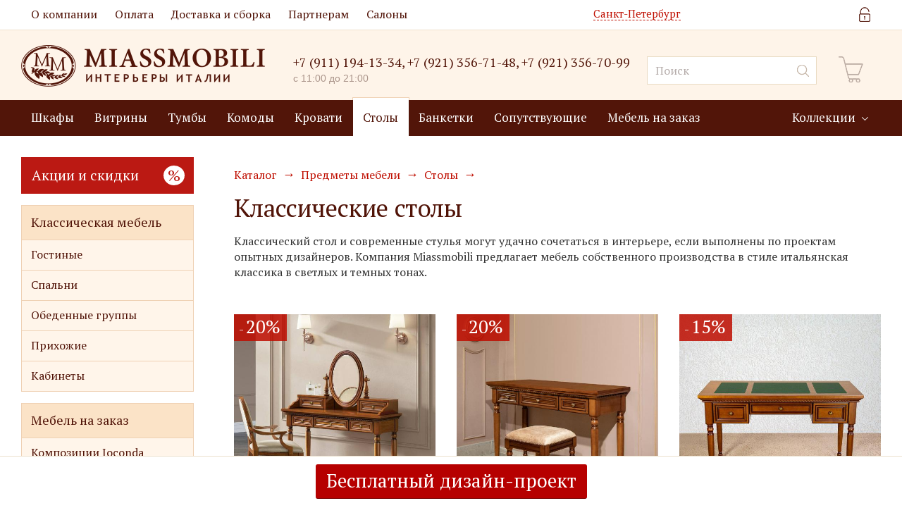

--- FILE ---
content_type: text/html; charset=UTF-8
request_url: https://spb.miassmobili.com/catalog/predmety-mebeli/stoly/
body_size: 38269
content:
<!DOCTYPE html>
<html xmlns="http://www.w3.org/1999/xhtml" xml:lang="ru" lang="ru" >
<head>
	<title>Белый стол классика купить в СПБ — Раздвижные, круглые и кофейные столы</title>
	<link href="https://fonts.googleapis.com/css?family=PT+Serif" rel="stylesheet">
	<meta name="viewport" content="initial-scale=1.0, width=device-width" />
		<meta name="HandheldFriendly" content="true" />
	<meta name="yes" content="yes" />
	<meta name="apple-mobile-web-app-status-bar-style" content="black" />
	<meta name="SKYPE_TOOLBAR" content="SKYPE_TOOLBAR_PARSER_COMPATIBLE" />
		<meta http-equiv="Content-Type" content="text/html; charset=UTF-8" />
<meta name="keywords" content="белый стол классика купить, классический белый стол, классический стол и современные стулья, купить стол бюро в классическом стиле недорого
" />
<meta name="description" content="Классические столы, лучшие модели натуральной мебели в классическом стиле. Собственное производство, доступные цены. Гарантия 2 года. Доставка по СПБ и России." />
<link rel="canonical" href="https://spb.miassmobili.com/catalog/predmety-mebeli/stoly/" />
<script  data-skip-moving="true">(function(w, d) {var v = w.frameCacheVars = {'CACHE_MODE':'HTMLCACHE','storageBlocks':[],'dynamicBlocks':{'JuxwMW':'d41d8cd98f00','VRV3Jg':'3f2086768774','WIklcT':'4ef8164712f6','basketitems-component-block':'d41d8cd98f00','popup-regions-link':'d41d8cd98f00','header-auth-block':'d41d8cd98f00','header-regionality-block':'c73d263dfd38','header-allphones-block1262':'9ea1fca7746d','header-basket-block':'d41d8cd98f00','header-allphones-block2262':'9ea1fca7746d','header-mobile-basket-block':'d41d8cd98f00','header-allphones-block3262':'9ea1fca7746d','header-allphones-block4262':'9ea1fca7746d','FUMmuq':'eaf455f81156','header-allphones-block5262':'9ea1fca7746d','OsGng7':'b126585f8155','footer-auth-block':'d41d8cd98f00','basketitems-block':'d41d8cd98f00','EbNmho':'d41d8cd98f00'},'AUTO_UPDATE':true,'AUTO_UPDATE_TTL':'0','version':'2'};var inv = false;if (v.AUTO_UPDATE === false){if (v.AUTO_UPDATE_TTL && v.AUTO_UPDATE_TTL > 0){var lm = Date.parse(d.lastModified);if (!isNaN(lm)){var td = new Date().getTime();if ((lm + v.AUTO_UPDATE_TTL * 1000) >= td){w.frameRequestStart = false;w.preventAutoUpdate = true;return;}inv = true;}}else{w.frameRequestStart = false;w.preventAutoUpdate = true;return;}}var r = w.XMLHttpRequest ? new XMLHttpRequest() : (w.ActiveXObject ? new w.ActiveXObject("Microsoft.XMLHTTP") : null);if (!r) { return; }w.frameRequestStart = true;var m = v.CACHE_MODE; var l = w.location; var x = new Date().getTime();var q = "?bxrand=" + x + (l.search.length > 0 ? "&" + l.search.substring(1) : "");var u = l.protocol + "//" + l.host + l.pathname + q;r.open("GET", u, true);r.setRequestHeader("BX-ACTION-TYPE", "get_dynamic");r.setRequestHeader("X-Bitrix-Composite", "get_dynamic");r.setRequestHeader("BX-CACHE-MODE", m);r.setRequestHeader("BX-CACHE-BLOCKS", v.dynamicBlocks ? JSON.stringify(v.dynamicBlocks) : "");if (inv){r.setRequestHeader("BX-INVALIDATE-CACHE", "Y");}try { r.setRequestHeader("BX-REF", d.referrer || "");} catch(e) {}if (m === "APPCACHE"){r.setRequestHeader("BX-APPCACHE-PARAMS", JSON.stringify(v.PARAMS));r.setRequestHeader("BX-APPCACHE-URL", v.PAGE_URL ? v.PAGE_URL : "");}r.onreadystatechange = function() {if (r.readyState != 4) { return; }var a = r.getResponseHeader("BX-RAND");var b = w.BX && w.BX.frameCache ? w.BX.frameCache : false;if (a != x || !((r.status >= 200 && r.status < 300) || r.status === 304 || r.status === 1223 || r.status === 0)){var f = {error:true, reason:a!=x?"bad_rand":"bad_status", url:u, xhr:r, status:r.status};if (w.BX && w.BX.ready && b){BX.ready(function() {setTimeout(function(){BX.onCustomEvent("onFrameDataRequestFail", [f]);}, 0);});}w.frameRequestFail = f;return;}if (b){b.onFrameDataReceived(r.responseText);if (!w.frameUpdateInvoked){b.update(false);}w.frameUpdateInvoked = true;}else{w.frameDataString = r.responseText;}};r.send();var p = w.performance;if (p && p.addEventListener && p.getEntries && p.setResourceTimingBufferSize){var e = 'resourcetimingbufferfull';var h = function() {if (w.BX && w.BX.frameCache && w.BX.frameCache.frameDataInserted){p.removeEventListener(e, h);}else {p.setResourceTimingBufferSize(p.getEntries().length + 50);}};p.addEventListener(e, h);}})(window, document);</script>
<script  data-skip-moving="true">(function(w, d, n) {var cl = "bx-core";var ht = d.documentElement;var htc = ht ? ht.className : undefined;if (htc === undefined || htc.indexOf(cl) !== -1){return;}var ua = n.userAgent;if (/(iPad;)|(iPhone;)/i.test(ua)){cl += " bx-ios";}else if (/Windows/i.test(ua)){cl += ' bx-win';}else if (/Macintosh/i.test(ua)){cl += " bx-mac";}else if (/Linux/i.test(ua) && !/Android/i.test(ua)){cl += " bx-linux";}else if (/Android/i.test(ua)){cl += " bx-android";}cl += (/(ipad|iphone|android|mobile|touch)/i.test(ua) ? " bx-touch" : " bx-no-touch");cl += w.devicePixelRatio && w.devicePixelRatio >= 2? " bx-retina": " bx-no-retina";var ieVersion = -1;if (/AppleWebKit/.test(ua)){cl += " bx-chrome";}else if (/Opera/.test(ua)){cl += " bx-opera";}else if (/Firefox/.test(ua)){cl += " bx-firefox";}ht.className = htc ? htc + " " + cl : cl;})(window, document, navigator);</script>


<link href="https://fonts.googleapis.com/css?family=Open+Sans:300italic,400italic,600italic,700italic,800italic,400,300,500,600,700,800&subset=latin,cyrillic-ext" type="text/css"  rel="stylesheet" />
<link href="/bitrix/js/ui/design-tokens/dist/ui.design-tokens.min.css?171802119323463" type="text/css"  rel="stylesheet" />
<link href="/bitrix/js/ui/fonts/opensans/ui.font.opensans.min.css?17100870752320" type="text/css"  rel="stylesheet" />
<link href="/bitrix/js/main/popup/dist/main.popup.bundle.min.css?171801900426598" type="text/css"  rel="stylesheet" />
<link href="/bitrix/cache/css/ms/miassmobili/page_745c0f4d6c654e874e5a49c709397b50/page_745c0f4d6c654e874e5a49c709397b50_v1.css?176024475624545" type="text/css"  rel="stylesheet" />
<link href="/bitrix/cache/css/ms/miassmobili/template_97d48dfcdc1d2a38e78970c0f4992c32/template_97d48dfcdc1d2a38e78970c0f4992c32_v1.css?1766649017726154" type="text/css"  data-template-style="true" rel="stylesheet" />




<script type="extension/settings" data-extension="currency.currency-core">{"region":"ru"}</script>



<script type='text/javascript' data-skip-moving='true'>window['asproRecaptcha'] = {params: {'recaptchaColor':'light','recaptchaLogoShow':'y','recaptchaSize':'normal','recaptchaBadge':'inline','recaptchaLang':'ru'},key: '6LegG5cUAAAAAD9djogIF5RL2e1BHY0ea7cWgY9R'};</script>
<script type='text/javascript' data-skip-moving='true'>(function (win, doc, tag, func, obj){
    win.onLoadRenderRecaptcha = function(){
        //Для анализа траффика
        grecaptcha.ready(function() {
            grecaptcha.execute(window.asproRecaptcha.key + '', {action: 'homepage'}).then(function(token) {
                console.log(token);
            });
        });

        var intLastId = win[func].args[win[func].args.length - 1][0];

        for(var reCaptchaId in win[func].args)
        {
            if (win[func].args.hasOwnProperty(reCaptchaId))
                realRenderRecaptchaById(win[func].args[reCaptchaId][0], false, intLastId);
        }
        win[func] = function(id, handler){
            realRenderRecaptchaById(id, handler);
        };
    };

    function realRenderRecaptchaById(id, handler, intLastId){
        grecaptcha.ready(function() {
            grecaptcha.execute(win[obj].key + '', {action: 'homepage'}).then(function(token) {
                var element = document.getElementById(id);
                if(!element) {
                    return;
                }

                element.innerHTML = '<div><textarea id="g-recaptcha-response" name="g-recaptcha-response" style="display: none;">' + token + '</textarea></div>';

                if({}.toString.call(handler) === '[object Function]') {
                    handler();
                }

                if(intLastId === id) {
                    allRecaptchaHaveBeenRendered();
                }
            });
        });
    }

    function allRecaptchaHaveBeenRendered() {
        var event = doc.createEvent('Event');
        event.initEvent('allRecaptchaHaveBeenRendered', true, true);
        doc.dispatchEvent(event);
    }

    win[func] = win[func] || function (){
        win[func].args = win[func].args || [];
        win[func].args.push(arguments);
        (function(d, s, id){
            var js;
            if(d.getElementById(id))
                return;
            js = d.createElement(s);
            js.id = id;
            js.src = '//www.google.com/recaptcha/api.js?hl=' + win[obj].params.recaptchaLang + '&onload=onLoadRenderRecaptcha&render=' + win[obj].key;
            d.head.appendChild(js);
        }(doc, tag, 'recaptchaApiLoader'));
    };
})(window, document, 'script', 'renderRecaptchaById', 'asproRecaptcha');</script>
<script type='text/javascript' data-skip-moving='true'>function AsproRecaptchaClass(){
    this.handlers = {};
}

/**
 * fet parent form
 * @param {HTMLElement} childNode
 * @returns {null|HTMLElement} form or null
 */
AsproRecaptchaClass.prototype.getFormNode = function(childNode){
    var c = childNode;
    while(c)
    {
        c = c.parentNode;
        if(c.nodeName.toLowerCase() === 'form')
            return c;
    }
    return null;
};

/**
 * findу input[name=captcha_word] or *[name=captcha_word]
 * @param {HTMLElement|null} parentNode
 * @returns {HTMLElement[]} list elements
 */
AsproRecaptchaClass.prototype.getCaptchaWords = function(parentNode){
    var captchaWords = [];

    var inputs = null;
    var hasParentNode = false;
    if(typeof parentNode !== "undefined")
        hasParentNode = parentNode !== null;

    if(hasParentNode)
        inputs = parentNode.getElementsByTagName('input');
    else
        inputs = document.getElementsByName('captcha_word');

    for(var i = 0; i < inputs.length; i++)
    {
        if(inputs[i].name === 'captcha_word')
            captchaWords.push(inputs[i]);
    }

    return captchaWords;
};

/**
 * find Bitrix captcha img.
 * @param {HTMLElement} parentNode
 * @returns {HTMLElement[]} captcha img
 */
AsproRecaptchaClass.prototype.getCaptchaImages = function(parentNode){
    var captchaImages = [];

    var images = parentNode.getElementsByTagName('img');
    for(var i = 0; i < images.length; i++)
    {
        if(/\/bitrix\/tools\/captcha.php\?(captcha_code|captcha_sid)=[^>]*?/i.test(images[i].src)
                || (images[i].id === "captcha")){
            captchaImages.push(images[i]);
        }
    }

    return captchaImages;
};

/**
 * get form with Bitrix captcha
 * @returns {HTMLElement[]}
 */
AsproRecaptchaClass.prototype.getFormsWithCaptcha = function(){
    var fromDocument = null;
    var captchaWordFields = this.getCaptchaWords(fromDocument);
    if (captchaWordFields.length === 0)
        return [];

    var forms = [];
    for(var i = 0; i < captchaWordFields.length; i++)
    {
        var f = this.getFormNode(captchaWordFields[i]);
        if(null !== f)
            forms.push(f);
    }
    return forms;
};

/**
 * replace capcha_word to ReCAPTCHA
 * @param {HTMLElement} captchaWord (*[name=captcha_word])
 */
AsproRecaptchaClass.prototype.replaceCaptchaWordWithReCAPTCHAField = function(captchaWord){
    // generate unic_id
    var recaptchaId = 'recaptcha-dynamic-' + (new Date()).getTime();
    if(document.getElementById(recaptchaId) !== null)
    {
        var elementExists = false;
        var additionalIdParameter = null;
        var maxRandomValue = 65535;
        do
        {
            additionalIdParameter = Math.floor(Math.random() * maxRandomValue);
            elementExists = (document.getElementById(recaptchaId + additionalIdParameter) !== null);
        }
        while(elementExists);
        recaptchaId += additionalIdParameter;
    }

    var cwReplacement = document.createElement('div');
    cwReplacement['id'] = recaptchaId;
    cwReplacement['className'] = 'g-recaptcha';
    cwReplacement['attributes']['data-sitekey'] = window.asproRecaptcha.key;

    if(captchaWord.parentNode)
    {
        captchaWord.parentNode.className += ' recaptcha_text';
        captchaWord.parentNode.replaceChild(cwReplacement, captchaWord);
    }
    renderRecaptchaById(recaptchaId);
};

/**
 * hide catcha image
 * @param {HTMLImageElement} captchaImage
 */
AsproRecaptchaClass.prototype.hideCaptchaImage = function(captchaImage){
    var srcValue = '[data-uri]';
    captchaImage['attributes']['src'] = srcValue;
    captchaImage['style']['display'] = 'none';
    if('src' in captchaImage)
    {
        if(captchaImage.parentNode)
            captchaImage.parentNode.className += ' recaptcha_tmp_img';
        captchaImage.src = srcValue;
    }
};

/**
 * replace label for input ReCAPTCHA
 * @param {HTMLElement} form
 */
AsproRecaptchaClass.prototype.replaceCaptchaHintMessagesWithReCAPTCHAHintMessages = function(form){
    if(typeof $ == 'function')
    {
        if($(form).find('.captcha-row label > span').length)
        {
            $(form).find('.captcha-row label > span').html(BX.message('RECAPTCHA_TEXT')+' <span class="star">*</span>');
        }
    }
};

/**
 * general replace ReCAPTCHA
 * @returns {boolean}
 */
AsproRecaptchaClass.prototype.execute = function(){
    try{
        this.fillEmptyReCAPTCHAFieldsIfLoaded();

        if(!window.renderRecaptchaById || !window.asproRecaptcha || !window.asproRecaptcha.key)
        {
            console.error('Bad captcha keys or module error');
            return true;
        }

        this.findAndReplaceBitrixCaptchaWithReCAPTCHA();

        return true;
    }catch (e){
        console.error(e);
        return true;
    }
};

AsproRecaptchaClass.prototype.rerenderRecaptcha = function(fieldId, handler) {
    if(typeof renderRecaptchaById !== "undefined") {
        renderRecaptchaById(fieldId, handler);
    }
};

/**
 * fill empty field ReCAPTHA
 */
AsproRecaptchaClass.prototype.fillEmptyReCAPTCHAFieldsIfLoaded = function(){
    if(typeof renderRecaptchaById !== "undefined")
    {
        var elements = document.getElementsByClassName('g-recaptcha');
        for(var i = 0; i < elements.length; i++)
        {
            var element = elements[i];
            if(element.innerHTML.length === 0)
            {
                var id = element.id;
                if(typeof id === "string")
                {
                    if(id.length !== 0)
                    {
                        if(typeof $ == 'function')
                        {
                            var captcha_wrapper = $(element).closest('.captcha-row');
                            if(captcha_wrapper.length)
                            {
                                captcha_wrapper.addClass(window.asproRecaptcha.params.recaptchaSize+' '+'logo_captcha_'+window.asproRecaptcha.params.recaptchaLogoShow+' '+window.asproRecaptcha.params.recaptchaBadge);
                                captcha_wrapper.find('.captcha_image').addClass('recaptcha_tmp_img');
                                captcha_wrapper.find('.captcha_input').addClass('recaptcha_text');
                                if(window.asproRecaptcha.params.recaptchaSize !== 'invisible')
                                {
                                    if(!captcha_wrapper.find('input.recaptcha').length)
                                        $('<input type="text" class="recaptcha" value="" />').appendTo(captcha_wrapper)
                                }
                            }
                        }
                        renderRecaptchaById(id);
                    }
                }
            }
        }
    }
};

/**
 * find and replace Bitrix captcha to ReCAPTCHA in all forms
 */
AsproRecaptchaClass.prototype.findAndReplaceBitrixCaptchaWithReCAPTCHA = function(){
    var forms = this.getFormsWithCaptcha();
    var j;

    for(var i = 0; i < forms.length; i++)
    {
        var form = forms[i];
        var captchaWords = this.getCaptchaWords(form);
        if(captchaWords.length === 0)
            continue;

        var captchaImages = this.getCaptchaImages(form);
        if(captchaImages.length === 0)
            continue;
        for(j = 0; j < captchaWords.length; j++)
            this.replaceCaptchaWordWithReCAPTCHAField(captchaWords[j]);

        for(j = 0; j < captchaImages.length; j++)
            this.hideCaptchaImage(captchaImages[j]);

        this.replaceCaptchaHintMessagesWithReCAPTCHAHintMessages(form);
    }
};

if(!AsproRecaptcha) {
    var AsproRecaptcha = new AsproRecaptchaClass();
}

if(!!document.addEventListener) {
    document.addEventListener('DOMContentLoaded', function(){
        AsproRecaptcha.execute();
    }, false);
} else {
    console.warn('Your browser does not support dynamic ReCaptcha replacement');
}</script>
<link rel="shortcut icon" href="/favicon.ico?1763376818" type="image/x-icon" />
<link rel="apple-touch-icon" sizes="180x180" href="/include/apple-touch-icon.png" />
<meta property="og:title" content="Белый стол классика купить в СПБ — Раздвижные, круглые и кофейные столы" />
<meta property="og:type" content="website" />
<meta property="og:image" content="/upload/CNext/e58/e58bad99c6b8e0e1e4d5268e506d2714.png" />
<link rel="image_src" href="/upload/CNext/e58/e58bad99c6b8e0e1e4d5268e506d2714.png"  />
<meta property="og:url" content="/catalog/predmety-mebeli/stoly/" />
<meta property="og:description" content="Классические столы, лучшие модели натуральной мебели в классическом стиле. Собственное производство, доступные цены. Гарантия 2 года. Доставка по СПБ и России." />



		    
	
            
					
				                    
	<div id="bxdynamic_JuxwMW_start" style="display:none"></div><div id="bxdynamic_JuxwMW_end" style="display:none"></div>
</head>
<body class=" fill_bg_n no_admin_panel" id="main">
    <div id="bxdynamic_VRV3Jg_start" style="display:none"></div><!-- Yandex.Metrika counter -->
<noscript><div><img src="https://mc.yandex.ru/watch/66022120" style="position:absolute; left:-9999px;" alt="" /></div></noscript>
<!-- /Yandex.Metrika counter -->
<div id="bxdynamic_VRV3Jg_end" style="display:none"></div>    <!-- Yandex.Metrika counter -->
<noscript><div><img src="https://mc.yandex.ru/watch/95777581" style="position:absolute; left:-9999px;" alt="" /></div></noscript>
<!-- /Yandex.Metrika counter -->    
            <div style="display: none" class="choose_small jqmWindow popup jqm-init" id="dialog" >
            <div class="popup_regions">
                <a href="#" class="close jqmClose hidden-text">Закрыть</a>
                <div class="items only_city">
                    <div class="form">
                        <div class="popup_regions">
                            <p class="h3">Выберите город:</p>
                            <a href="//spb.miassmobili.com"
                                  data-code="spb"
                                  class="btn btn-default transition_bg js-confirm-city">
                                <span>Санкт-Петербург</span>
                            </a>
                            <span class="btn btn-default white transition_bg js-other-city" ><span>Выбрать город</span></span>
                        </div>
                    </div>
                </div>
            </div>
        </div>
	<div id="panel"></div>
	
	<div id="bxdynamic_WIklcT_start" style="display:none"></div>





<div id="bxdynamic_WIklcT_end" style="display:none"></div>				<div id="bxdynamic_basketitems-component-block_start" style="display:none"></div><div id="bxdynamic_basketitems-component-block_end" style="display:none"></div>							
	<div class="wrapper1  catalog_page basket_normal basket_fill_DARK side_LEFT catalog_icons_N banner_auto  mheader-vcustom header-vcustom regions_Y fill_N footer-vcustom front-vcustom title-vcustom with_phones">
		
		<div class="header_wrap visible-lg visible-md title-vcustom">
			<header id="header">
				<div class="top-block top-block-vcustom">
    <div class="maxwidth-theme">
        <div class="pages-menu">
            	<ul class="menu-topest">
					<li class="menu-topest_list-item" >
				<a class="menu-topest_page" href="/about/">О компании</a>
			</li>
					<li class="menu-topest_list-item" >
				<a class="menu-topest_page" href="/for-buyers/payment/">Оплата</a>
			</li>
					<li class="menu-topest_list-item" >
				<a class="menu-topest_page" href="/for-buyers/delivery/">Доставка и сборка</a>
			</li>
					<li class="menu-topest_list-item" >
				<a class="menu-topest_page" href="/partners/">Партнерам</a>
			</li>
					<li class="menu-topest_list-item" >
				<a class="menu-topest_page" href="/salons/">Салоны</a>
			</li>
			</ul>
        </div>
        <div id="bxdynamic_popup-regions-link_start" style="display:none"></div><div id="bxdynamic_popup-regions-link_end" style="display:none"></div>        <div class="top-block-item pull-right">
            <div class="personal_wrap">
                                <div id="bxdynamic_header-auth-block_start" style="display:none"></div><div id="bxdynamic_header-auth-block_end" style="display:none"></div>            </div>
        </div>
    </div>
</div>
<div class="header-vcustom header-wrapper">
    <div class="logo_and_menu-row">
        <div class="logo-row">
            <div class="maxwidth-theme">

                    <div class="logo-block">
                        <div class="logo">
                            <a href="/"><img src="/upload/CNext/e58/e58bad99c6b8e0e1e4d5268e506d2714.png" alt="Интернет-магазин классической итальянской мебели - Miassmobili" title="Интернет-магазин классической итальянской мебели - Miassmobili"/></a>                        </div>
                    </div>

                                            <div class="inline-block city-block pull-left">
                            <div class="top-description">
                                <div id="bxdynamic_header-regionality-block_start" style="display:none"></div>			<div class="region_wrapper">
			<span class="city_title">Санкт-Петербург</span>
			<span class="js_city_chooser colored" data-event="jqm" data-name="city_chooser_small" data-param-url="%2Fcatalog%2Fpredmety-mebeli%2Fstoly%2F" data-param-form_id="city_chooser">
				<span class="dash-link">изменить</span>
			</span>
					</div>
	<div id="bxdynamic_header-regionality-block_end" style="display:none"></div>                            </div>
                        </div>
                    
                                            <div class="top-block-item pull-left">
                            <div class="phone-block">
                                                                    <div class="inline-block">
                                        
                                <div id="bxdynamic_header-allphones-block1262_start" style="display:none"></div>        
                    <!-- noindex -->
            <div class="phones">
                                                                                <a rel="nofollow" href="tel:+79111941334">+7 (911) 194-13-34</a>,                                                                                                     <a rel="nofollow" href="tel:+79213567148">+7 (921) 356-71-48</a>,                                                                                                     <a rel="nofollow" href="tel:+79213567099">+7 (921) 356-70-99</a>                                                                         <span class="phone-info worktime">с 11:00 до 21:00</span>
                            </div>
            <!-- /noindex -->
        
                    <div id="bxdynamic_header-allphones-block1262_end" style="display:none"></div>        
                                        </div>
                                                                                            </div>
                        </div>
                    
                    <div class="pull-left search_wrap wide_search">
                        <div class="search-block inner-table-block">
                            

				<div class="search-wrapper">
				<div id="title-search_fixed">
					<form action="/catalog/" class="search">
						<div class="search-input-div">
							<input class="search-input" id="title-search-input_fixed" type="text" name="q" value="" placeholder="Поиск" size="20" maxlength="50" autocomplete="off" />
						</div>
						<div class="search-button-div">
							<button class="btn btn-search" type="submit" name="s" value="Поиск"><i class="svg svg-search svg-black"></i></button>
							<span class="close-block inline-search-hide"><span class="svg svg-close close-icons"></span></span>
						</div>
					</form>
				</div>
			</div>
	                        </div>
                    </div>
                    
                                        <div id="bxdynamic_header-basket-block_start" style="display:none"></div><div id="bxdynamic_header-basket-block_end" style="display:none"></div>
            </div>
        </div>    </div>
    <div class="menu-row middle-block bgcolored">
    <div class="maxwidth-theme">
        <div class="top-menu-row mr-15">
            <div class="menu-only">
                <nav class="mega-menu sliced">
                    	<div class="table-menu">
		<table>
			<tr>
														<td class="menu-item unvisible  wide_menu   ">
						<div class="wrap">
							<a class="" href="/catalog/predmety-mebeli/shkafy/">
								<div>
									Шкафы									<div class="line-wrapper"><span class="line"></span></div>
								</div>
							</a>
													</div>
					</td>
														<td class="menu-item unvisible  wide_menu   ">
						<div class="wrap">
							<a class="" href="/catalog/predmety-mebeli/vitriny/">
								<div>
									Витрины									<div class="line-wrapper"><span class="line"></span></div>
								</div>
							</a>
													</div>
					</td>
														<td class="menu-item unvisible  wide_menu   ">
						<div class="wrap">
							<a class="" href="/catalog/predmety-mebeli/tumby/">
								<div>
									Тумбы									<div class="line-wrapper"><span class="line"></span></div>
								</div>
							</a>
													</div>
					</td>
														<td class="menu-item unvisible  wide_menu   ">
						<div class="wrap">
							<a class="" href="/catalog/predmety-mebeli/komody/">
								<div>
									Комоды									<div class="line-wrapper"><span class="line"></span></div>
								</div>
							</a>
													</div>
					</td>
														<td class="menu-item unvisible  wide_menu   ">
						<div class="wrap">
							<a class="" href="/catalog/predmety-mebeli/krovati/">
								<div>
									Кровати									<div class="line-wrapper"><span class="line"></span></div>
								</div>
							</a>
													</div>
					</td>
														<td class="menu-item unvisible  wide_menu   active">
						<div class="wrap">
							<a class="" href="/catalog/predmety-mebeli/stoly/">
								<div>
									Столы									<div class="line-wrapper"><span class="line"></span></div>
								</div>
							</a>
													</div>
					</td>
														<td class="menu-item unvisible  wide_menu   ">
						<div class="wrap">
							<a class="" href="/catalog/predmety-mebeli/banketki-i-pufiki/">
								<div>
									Банкетки									<div class="line-wrapper"><span class="line"></span></div>
								</div>
							</a>
													</div>
					</td>
														<td class="menu-item unvisible  wide_menu   ">
						<div class="wrap">
							<a class="" href="/catalog/predmety-mebeli/soputstvuyushchie/">
								<div>
									Сопутствующие									<div class="line-wrapper"><span class="line"></span></div>
								</div>
							</a>
													</div>
					</td>
														<td class="menu-item unvisible     ">
						<div class="wrap">
							<a class="" href="/klassicheskaya-italyanskaya-mebel-na-zakaz/">
								<div>
									Мебель на заказ									<div class="line-wrapper"><span class="line"></span></div>
								</div>
							</a>
													</div>
					</td>
				
				<td class="menu-item dropdown js-dropdown nosave unvisible">
					<div class="wrap">
						<a class="dropdown-toggle more-items" href="#">
							<span>Ещё</span>
						</a>
						<span class="tail"></span>
						<ul class="dropdown-menu"></ul>
					</div>
				</td>

			</tr>
		</table>
	</div>
                </nav>
            </div>
            <div class="menu-dropdown">
                <nav class="mega-menu sliced">
                    	<div class="table-menu">
		<table>
			<tr>
														<td class="menu-item unvisible dropdown    ">
						<div class="wrap">
							<a class="dropdown-toggle" href="/collections/">
								<div>
									Коллекции									<div class="line-wrapper"><span class="line"></span></div>
								</div>
							</a>
															<span class="tail"></span>
								<ul class="dropdown-menu">
																																							<li class="  ">
																						<a href="/collections/modena-orekh-mokko/" title="Модена орех Мокко"><span class="name">Модена орех Мокко</span></a>
																					</li>
																																							<li class="  ">
																						<a href="/collections/modena-dub-satin/" title="Модена дуб Сатин"><span class="name">Модена дуб Сатин</span></a>
																					</li>
																																							<li class="  ">
																						<a href="/collections/lorentso-vishnya/" title="Лоренцо вишня"><span class="name">Лоренцо вишня</span></a>
																					</li>
																																							<li class="  ">
																						<a href="/collections/lorentzo5543618/" title="Лоренцо вуаль"><span class="name">Лоренцо вуаль</span></a>
																					</li>
																																							<li class="  ">
																						<a href="/collections/lorentzo5543/" title="Лоренцо пудра"><span class="name">Лоренцо пудра</span></a>
																					</li>
																																							<li class="  ">
																						<a href="/collections/lorentso-dub-storsand/" title="Лоренцо дуб сторсанд"><span class="name">Лоренцо дуб сторсанд</span></a>
																					</li>
																																							<li class="  ">
																						<a href="/collections/floriana/" title="Флориана"><span class="name">Флориана</span></a>
																					</li>
																																							<li class="  ">
																						<a href="/collections/joconda/" title="Джоконда"><span class="name">Джоконда</span></a>
																					</li>
																																							<li class="  ">
																						<a href="/collections/anna/" title="Столы обеденные"><span class="name">Столы обеденные</span></a>
																					</li>
																																							<li class="  ">
																						<a href="/collections/joconda8166/" title="Джоконда BiancoAntico"><span class="name">Джоконда BiancoAntico</span></a>
																					</li>
																																							<li class="  ">
																						<a href="/collections/prestige-bezh3383/" title="Престиж"><span class="name">Престиж</span></a>
																					</li>
																																							<li class="  ">
																						<a href="/collections/luigi/" title="Луиджи"><span class="name">Луиджи</span></a>
																					</li>
																																							<li class="  ">
																						<a href="/collections/ekaterina/" title="Екатерина"><span class="name">Екатерина</span></a>
																					</li>
																																							<li class="  ">
																						<a href="/collections/canaletto-dub-kanon/" title="Каналетто дуб каньон"><span class="name">Каналетто дуб каньон</span></a>
																					</li>
																	</ul>
													</div>
					</td>
				
				<td class="menu-item dropdown js-dropdown nosave unvisible">
					<div class="wrap">
						<a class="dropdown-toggle more-items" href="#">
							<span>Ещё</span>
						</a>
						<span class="tail"></span>
						<ul class="dropdown-menu"></ul>
					</div>
				</td>

			</tr>
		</table>
	</div>
                </nav>
            </div>
        </div>
    </div>
</div>


</div>			</header>
		</div>
		
					<div id="headerfixed">
				<div class="wrapper_inner">
	<div class="logo-row vcustom row margin0">

		<div class="pull-left">
			<div class="inner-table-block nopadding logo-block">
				<div class="logo">
					<a href="/"><img src="/upload/CNext/e58/e58bad99c6b8e0e1e4d5268e506d2714.png" alt="Интернет-магазин классической итальянской мебели - Miassmobili" title="Интернет-магазин классической итальянской мебели - Miassmobili"/></a>				</div>
			</div>
		</div>

					<div class="inline-block pull-left">
				<div class="top-description">
								<div class="region_wrapper">
			<span class="city_title">Санкт-Петербург</span>
			<span class="js_city_chooser colored" data-event="jqm" data-name="city_chooser_small" data-param-url="%2Fcatalog%2Fpredmety-mebeli%2Fstoly%2F" data-param-form_id="city_chooser">
				<span class="dash-link">изменить</span>
			</span>
					</div>
					</div>
			</div>
		
					<div class="pull-left logo_and_menu-row">
				<div class="inner-table-block phones">
					
                                <div id="bxdynamic_header-allphones-block2262_start" style="display:none"></div>        
                    <!-- noindex -->
            <div class="phones">
                                                                                <a rel="nofollow" href="tel:+79111941334">+7 (911) 194-13-34</a>,                                                                                                     <a rel="nofollow" href="tel:+79213567148">+7 (921) 356-71-48</a>,                                                                                                     <a rel="nofollow" href="tel:+79213567099">+7 (921) 356-70-99</a>                                                                         <span class="phone-info worktime">с 11:00 до 21:00</span>
                            </div>
            <!-- /noindex -->
        
                    <div id="bxdynamic_header-allphones-block2262_end" style="display:none"></div>        
    				</div>
			</div>
		
		<div class="pull-left col-md-3 nopadding search animation-width">
			<div class="inner-table-block">
				

				<div class="search-wrapper">
				<div id="title-search_fixed_tf">
					<form action="/catalog/" class="search">
						<div class="search-input-div">
							<input class="search-input" id="title-search-input_fixed_tf" type="text" name="q" value="" placeholder="Поиск" size="20" maxlength="50" autocomplete="off" />
						</div>
						<div class="search-button-div">
							<button class="btn btn-search" type="submit" name="s" value="Поиск"><i class="svg svg-search svg-black"></i></button>
							<span class="close-block inline-search-hide"><span class="svg svg-close close-icons"></span></span>
						</div>
					</form>
				</div>
			</div>
				</div>
		</div>

				<div id="bxdynamic_header-mobile-basket-block_start" style="display:none"></div><div id="bxdynamic_header-mobile-basket-block_end" style="display:none"></div>
	</div>
</div>
			</div>
		
		<div id="mobileheader" class="visible-xs visible-sm">
			<div class="mobileheader-custom logo_and_menu-row">

	<div class="logo-block ">
		<div class="logo">
			<a href="/"><img src="/upload/CNext/e58/e58bad99c6b8e0e1e4d5268e506d2714.png" alt="Интернет-магазин классической итальянской мебели - Miassmobili" title="Интернет-магазин классической итальянской мебели - Miassmobili"/></a>		</div>
	</div>

			<div class="logo_and_menu-row phones-block">
			<div class="inner-table-block phones">
				
                                <div id="bxdynamic_header-allphones-block3262_start" style="display:none"></div>        
                    <!-- noindex -->
            <div class="phones">
                                                                                <a rel="nofollow" href="tel:+79111941334">+7 (911) 194-13-34</a>,                                                                                                     <a rel="nofollow" href="tel:+79213567148">+7 (921) 356-71-48</a>,                                                                                                     <a rel="nofollow" href="tel:+79213567099">+7 (921) 356-70-99</a>                                                                         <span class="phone-info worktime">с 11:00 до 21:00</span>
                            </div>
            <!-- /noindex -->
        
                    <div id="bxdynamic_header-allphones-block3262_end" style="display:none"></div>        
    			</div>
		</div>
	
	<div class="search_wrap wide_search">
		<div class="search-block inner-table-block">
			

				<div class="search-wrapper">
				<div id="title-search_fixed_mobile">
					<form action="/catalog/" class="search">
						<div class="search-input-div">
							<input class="search-input" id="title-search-input_fixed_mobile" type="text" name="q" value="" placeholder="Поиск" size="20" maxlength="50" autocomplete="off" />
						</div>
						<div class="search-button-div">
							<button class="btn btn-search" type="submit" name="s" value="Поиск"><i class="svg svg-search svg-black"></i></button>
							<span class="close-block inline-search-hide"><span class="svg svg-close close-icons"></span></span>
						</div>
					</form>
				</div>
			</div>
			</div>
	</div>

			<div class="block-link basket-block">
		                
                            <!-- noindex -->
                                                <a rel="nofollow" class="basket-link basket " href="" title="Корзина пуста">
                            <span class="js-basket-block">
                                <span class="basket-icon"></span>
                                                                    <span class="title dark_link">Корзина</span>
                                    
                            <span class="count">0</span>
                                                        </span>
                </a>
                                <!-- /noindex -->
            
            	</div>
	
	<div class="burger">
		<span class="burger-icon"></span>
	</div>
</div>			<div id="mobilemenu" class="dropdown">
				
				<div class="region_wrapper">
			<span class="city_title">Санкт-Петербург</span>
			<span class="js_city_chooser colored" data-event="jqm" data-name="city_chooser_small" data-param-url="%2Fcatalog%2Fpredmety-mebeli%2Fstoly%2F" data-param-form_id="city_chooser">
				<span class="dash-link">изменить</span>
			</span>
					</div>
	
	
                                <div id="bxdynamic_header-allphones-block4262_start" style="display:none"></div>        
                    <!-- noindex -->
            <div class="phones">
                                                                                <a rel="nofollow" href="tel:+79111941334">+7 (911) 194-13-34</a>,                                                                                                     <a rel="nofollow" href="tel:+79213567148">+7 (921) 356-71-48</a>,                                                                                                     <a rel="nofollow" href="tel:+79213567099">+7 (921) 356-70-99</a>                                                                         <span class="phone-info worktime">с 11:00 до 21:00</span>
                            </div>
            <!-- /noindex -->
        
                    <div id="bxdynamic_header-allphones-block4262_end" style="display:none"></div>        
    
<div class="mobilemenu-vcustom downdrop scroller">
	<div class="wrap">
		    <div class="menu top">
        <ul class="top">
            <li class="mobile-stock-block">
                <a href="/stock/">
                    <span>Акции и скидки</span>
                    <span class="mobile-stock-icon">%</span>
                </a>
            </li>
                                                            <li class="mob-menu-lvl-1 catalog-menu-item">
                                        <a class="dark-color parent" href="/catalog/klassicheskaya-mebel/" title="Классическая мебель">
                        <span>Классическая мебель</span>
                    </a>
                                            <ul class="dropdown">
                            <li class="mob-menu-lvl-2 menu_back"><a href="" class="dark-color" rel="nofollow"><i class="svg svg-arrow-right"></i>Назад</a></li>
                            <li class="mob-menu-lvl-2 menu_title"><a href="/catalog/klassicheskaya-mebel/"><span>Классическая мебель</span></a></li>                                                                                                                            <li class="mob-menu-lvl-2">
                                    <a class="dark-color parent" href="/catalog/klassicheskaya-mebel/gostinye/" title="Гостиные">
                                        <span>Гостиные</span>
                                    </a>
                                                                            <ul class="dropdown">
                                            <li class="mob-menu-lvl-3 menu_back"><a href="" class="dark-color" rel="nofollow"><i class="svg svg-arrow-right"></i>Назад</a></li>
                                            <li class="mob-menu-lvl-3 menu_title"><a href="/catalog/klassicheskaya-mebel/gostinye/"><span>Гостиные</span></a></li>
                                                                                                                                                                                            <li class="mob-menu-lvl-3">
                                                    <a class="dark-color" href="/catalog/klassicheskaya-mebel/gostinye/modena/" title="Modena орех Мокко">
                                                        <span>Modena орех Мокко</span>
                                                                                                            </a>
                                                                                                    </li>
                                                                                                                                                                                            <li class="mob-menu-lvl-3">
                                                    <a class="dark-color" href="/catalog/klassicheskaya-mebel/gostinye/modena-dub-satin/" title="Modena дуб Сатин">
                                                        <span>Modena дуб Сатин</span>
                                                                                                            </a>
                                                                                                    </li>
                                                                                                                                                                                            <li class="mob-menu-lvl-3">
                                                    <a class="dark-color" href="/catalog/klassicheskaya-mebel/gostinye/prestige-bezh/" title="Prestige беж">
                                                        <span>Prestige беж</span>
                                                                                                            </a>
                                                                                                    </li>
                                                                                                                                                                                            <li class="mob-menu-lvl-3">
                                                    <a class="dark-color" href="/catalog/klassicheskaya-mebel/gostinye/lorenzo-vishnya/" title="Lorenzo вишня">
                                                        <span>Lorenzo вишня</span>
                                                                                                            </a>
                                                                                                    </li>
                                                                                                                                                                                            <li class="mob-menu-lvl-3">
                                                    <a class="dark-color" href="/catalog/klassicheskaya-mebel/gostinye/lorenzo-vual/" title="Lorenzo вуаль">
                                                        <span>Lorenzo вуаль</span>
                                                                                                            </a>
                                                                                                    </li>
                                                                                                                                                                                            <li class="mob-menu-lvl-3">
                                                    <a class="dark-color" href="/catalog/klassicheskaya-mebel/gostinye/lorenzo-dub-storsand/" title="Lorenzo дуб Сторсанд">
                                                        <span>Lorenzo дуб Сторсанд</span>
                                                                                                            </a>
                                                                                                    </li>
                                                                                                                                                                                            <li class="mob-menu-lvl-3">
                                                    <a class="dark-color" href="/catalog/klassicheskaya-mebel/gostinye/floriana-bezh/" title="Floriana беж">
                                                        <span>Floriana беж</span>
                                                                                                            </a>
                                                                                                    </li>
                                                                                                                                                                                            <li class="mob-menu-lvl-3">
                                                    <a class="dark-color" href="/catalog/klassicheskaya-mebel/gostinye/floriana-orekh/" title="Floriana орех">
                                                        <span>Floriana орех</span>
                                                                                                            </a>
                                                                                                    </li>
                                                                                                                                                                                            <li class="mob-menu-lvl-3">
                                                    <a class="dark-color" href="/catalog/klassicheskaya-mebel/gostinye/joconda-krem/" title="Joconda крем">
                                                        <span>Joconda крем</span>
                                                                                                            </a>
                                                                                                    </li>
                                                                                                                                                                                            <li class="mob-menu-lvl-3">
                                                    <a class="dark-color" href="/catalog/klassicheskaya-mebel/gostinye/joconda-orekh/" title="Joconda орех">
                                                        <span>Joconda орех</span>
                                                                                                            </a>
                                                                                                    </li>
                                                                                                                                                                                            <li class="mob-menu-lvl-3">
                                                    <a class="dark-color" href="/catalog/klassicheskaya-mebel/gostinye/ekaterina-krem/" title="Ekaterina крем">
                                                        <span>Ekaterina крем</span>
                                                                                                            </a>
                                                                                                    </li>
                                                                                                                                                                                            <li class="mob-menu-lvl-3">
                                                    <a class="dark-color" href="/catalog/klassicheskaya-mebel/gostinye/ekaterina-orekh/" title="Ekaterina орех">
                                                        <span>Ekaterina орех</span>
                                                                                                            </a>
                                                                                                    </li>
                                                                                                                                                                                            <li class="mob-menu-lvl-3">
                                                    <a class="dark-color" href="/catalog/klassicheskaya-mebel/gostinye/bufety/" title="Буфеты">
                                                        <span>Буфеты</span>
                                                                                                            </a>
                                                                                                    </li>
                                                                                                                                                                                            <li class="mob-menu-lvl-3">
                                                    <a class="dark-color" href="/catalog/klassicheskaya-mebel/gostinye/komody/" title="Комоды">
                                                        <span>Комоды</span>
                                                                                                            </a>
                                                                                                    </li>
                                                                                                                                                                                            <li class="mob-menu-lvl-3">
                                                    <a class="dark-color" href="/catalog/klassicheskaya-mebel/gostinye/stenki/" title="Стенки">
                                                        <span>Стенки</span>
                                                                                                            </a>
                                                                                                    </li>
                                                                                                                                                                                            <li class="mob-menu-lvl-3">
                                                    <a class="dark-color" href="/catalog/klassicheskaya-mebel/gostinye/tv-tumby/" title="ТВ-тумбы">
                                                        <span>ТВ-тумбы</span>
                                                                                                            </a>
                                                                                                    </li>
                                                                                                                                                                                            <li class="mob-menu-lvl-3">
                                                    <a class="dark-color" href="/catalog/klassicheskaya-mebel/gostinye/shkafy/" title="Шкафы">
                                                        <span>Шкафы</span>
                                                                                                            </a>
                                                                                                    </li>
                                                                                    </ul>
                                                                    </li>
                                                                                                                            <li class="mob-menu-lvl-2">
                                    <a class="dark-color parent" href="/catalog/klassicheskaya-mebel/spalni/" title="Спальни">
                                        <span>Спальни</span>
                                    </a>
                                                                            <ul class="dropdown">
                                            <li class="mob-menu-lvl-3 menu_back"><a href="" class="dark-color" rel="nofollow"><i class="svg svg-arrow-right"></i>Назад</a></li>
                                            <li class="mob-menu-lvl-3 menu_title"><a href="/catalog/klassicheskaya-mebel/spalni/"><span>Спальни</span></a></li>
                                                                                                                                                                                            <li class="mob-menu-lvl-3">
                                                    <a class="dark-color" href="/catalog/klassicheskaya-mebel/spalni/modena-orekh-mokko/" title="Modena орех Мокко">
                                                        <span>Modena орех Мокко</span>
                                                                                                            </a>
                                                                                                    </li>
                                                                                                                                                                                            <li class="mob-menu-lvl-3">
                                                    <a class="dark-color" href="/catalog/klassicheskaya-mebel/spalni/modena-tsvet-dub-satin/" title="Modena дуб Сатин">
                                                        <span>Modena дуб Сатин</span>
                                                                                                            </a>
                                                                                                    </li>
                                                                                                                                                                                            <li class="mob-menu-lvl-3">
                                                    <a class="dark-color" href="/catalog/klassicheskaya-mebel/spalni/prestige-bezh/" title="Prestige беж">
                                                        <span>Prestige беж</span>
                                                                                                            </a>
                                                                                                    </li>
                                                                                                                                                                                            <li class="mob-menu-lvl-3">
                                                    <a class="dark-color" href="/catalog/klassicheskaya-mebel/spalni/floriana-bezh/" title="Floriana беж">
                                                        <span>Floriana беж</span>
                                                                                                            </a>
                                                                                                    </li>
                                                                                                                                                                                            <li class="mob-menu-lvl-3">
                                                    <a class="dark-color" href="/catalog/klassicheskaya-mebel/spalni/lorenco/" title="Lorenzo вишня">
                                                        <span>Lorenzo вишня</span>
                                                                                                            </a>
                                                                                                    </li>
                                                                                                                                                                                            <li class="mob-menu-lvl-3">
                                                    <a class="dark-color" href="/catalog/klassicheskaya-mebel/spalni/lorentso-dub-storsand/" title="Lorenzo дуб Сторсанд">
                                                        <span>Lorenzo дуб Сторсанд</span>
                                                                                                            </a>
                                                                                                    </li>
                                                                                                                                                                                            <li class="mob-menu-lvl-3">
                                                    <a class="dark-color" href="/catalog/klassicheskaya-mebel/spalni/lorenco-pudra/" title="Lorenzo пудра">
                                                        <span>Lorenzo пудра</span>
                                                                                                            </a>
                                                                                                    </li>
                                                                                                                                                                                            <li class="mob-menu-lvl-3">
                                                    <a class="dark-color" href="/catalog/klassicheskaya-mebel/spalni/lorenzo-vual/" title="Lorenzo вуаль">
                                                        <span>Lorenzo вуаль</span>
                                                                                                            </a>
                                                                                                    </li>
                                                                                                                                                                                            <li class="mob-menu-lvl-3">
                                                    <a class="dark-color" href="/catalog/klassicheskaya-mebel/spalni/luigi-belaya/" title="Luigi белая">
                                                        <span>Luigi белая</span>
                                                                                                            </a>
                                                                                                    </li>
                                                                                                                                                                                            <li class="mob-menu-lvl-3">
                                                    <a class="dark-color" href="/catalog/klassicheskaya-mebel/spalni/luigi-orekh/" title="Luigi орех">
                                                        <span>Luigi орех</span>
                                                                                                            </a>
                                                                                                    </li>
                                                                                                                                                                                            <li class="mob-menu-lvl-3">
                                                    <a class="dark-color" href="/catalog/klassicheskaya-mebel/spalni/joconda-krem/" title="Joconda крем">
                                                        <span>Joconda крем</span>
                                                                                                            </a>
                                                                                                    </li>
                                                                                                                                                                                            <li class="mob-menu-lvl-3">
                                                    <a class="dark-color" href="/catalog/klassicheskaya-mebel/spalni/dzhokonda-byanka-antiko/" title="Joconda Бьянко">
                                                        <span>Joconda Бьянко</span>
                                                                                                            </a>
                                                                                                    </li>
                                                                                                                                                                                            <li class="mob-menu-lvl-3">
                                                    <a class="dark-color" href="/catalog/klassicheskaya-mebel/spalni/joconda-orekh/" title="Joconda орех">
                                                        <span>Joconda орех</span>
                                                                                                            </a>
                                                                                                    </li>
                                                                                                                                                                                            <li class="mob-menu-lvl-3">
                                                    <a class="dark-color" href="/catalog/klassicheskaya-mebel/spalni/ekaterina-krem/" title="Ekaterina крем">
                                                        <span>Ekaterina крем</span>
                                                                                                            </a>
                                                                                                    </li>
                                                                                                                                                                                            <li class="mob-menu-lvl-3">
                                                    <a class="dark-color" href="/catalog/klassicheskaya-mebel/spalni/ekaterina-orekh/" title="Ekaterina орех">
                                                        <span>Ekaterina орех</span>
                                                                                                            </a>
                                                                                                    </li>
                                                                                                                                                                                            <li class="mob-menu-lvl-3">
                                                    <a class="dark-color" href="/catalog/klassicheskaya-mebel/spalni/canaletto/" title="Canaletto дуб каньон">
                                                        <span>Canaletto дуб каньон</span>
                                                                                                            </a>
                                                                                                    </li>
                                                                                                                                                                                            <li class="mob-menu-lvl-3">
                                                    <a class="dark-color" href="/catalog/klassicheskaya-mebel/spalni/ortopedicheskie-osnovaniya/" title="Ортопедические основания">
                                                        <span>Ортопедические основания</span>
                                                                                                            </a>
                                                                                                    </li>
                                                                                                                                                                                            <li class="mob-menu-lvl-3">
                                                    <a class="dark-color" href="/catalog/klassicheskaya-mebel/spalni/garnitury-dlya-spalen/" title="Гарнитуры для спален">
                                                        <span>Гарнитуры для спален</span>
                                                                                                            </a>
                                                                                                    </li>
                                                                                                                                                                                            <li class="mob-menu-lvl-3">
                                                    <a class="dark-color" href="/catalog/klassicheskaya-mebel/spalni/komody/" title="Комоды">
                                                        <span>Комоды</span>
                                                                                                            </a>
                                                                                                    </li>
                                                                                                                                                                                            <li class="mob-menu-lvl-3">
                                                    <a class="dark-color" href="/catalog/klassicheskaya-mebel/spalni/tualetnye-stoliki/" title="Туалетные столики">
                                                        <span>Туалетные столики</span>
                                                                                                            </a>
                                                                                                    </li>
                                                                                                                                                                                            <li class="mob-menu-lvl-3">
                                                    <a class="dark-color" href="/catalog/klassicheskaya-mebel/spalni/tumby/" title="Тумбы">
                                                        <span>Тумбы</span>
                                                                                                            </a>
                                                                                                    </li>
                                                                                                                                                                                            <li class="mob-menu-lvl-3">
                                                    <a class="dark-color" href="/catalog/klassicheskaya-mebel/spalni/shkafy/" title="Шкафы">
                                                        <span>Шкафы</span>
                                                                                                            </a>
                                                                                                    </li>
                                                                                    </ul>
                                                                    </li>
                                                                                                                            <li class="mob-menu-lvl-2">
                                    <a class="dark-color parent" href="/catalog/klassicheskaya-mebel/obedennye-gruppy/" title="Обеденные группы">
                                        <span>Обеденные группы</span>
                                    </a>
                                                                            <ul class="dropdown">
                                            <li class="mob-menu-lvl-3 menu_back"><a href="" class="dark-color" rel="nofollow"><i class="svg svg-arrow-right"></i>Назад</a></li>
                                            <li class="mob-menu-lvl-3 menu_title"><a href="/catalog/klassicheskaya-mebel/obedennye-gruppy/"><span>Обеденные группы</span></a></li>
                                                                                                                                                                                            <li class="mob-menu-lvl-3">
                                                    <a class="dark-color" href="/catalog/klassicheskaya-mebel/obedennye-gruppy/prestige-bezh/" title="Prestige беж">
                                                        <span>Prestige беж</span>
                                                                                                            </a>
                                                                                                    </li>
                                                                                                                                                                                            <li class="mob-menu-lvl-3">
                                                    <a class="dark-color" href="/catalog/klassicheskaya-mebel/obedennye-gruppy/floriana-bezh/" title="Floriana беж">
                                                        <span>Floriana беж</span>
                                                                                                            </a>
                                                                                                    </li>
                                                                                                                                                                                            <li class="mob-menu-lvl-3">
                                                    <a class="dark-color" href="/catalog/klassicheskaya-mebel/obedennye-gruppy/floriana-orekh-classic/" title="Floriana орех">
                                                        <span>Floriana орех</span>
                                                                                                            </a>
                                                                                                    </li>
                                                                                                                                                                                            <li class="mob-menu-lvl-3">
                                                    <a class="dark-color" href="/catalog/klassicheskaya-mebel/obedennye-gruppy/anna-orekh/" title="Столы обеденные орех">
                                                        <span>Столы обеденные орех</span>
                                                                                                            </a>
                                                                                                    </li>
                                                                                                                                                                                            <li class="mob-menu-lvl-3">
                                                    <a class="dark-color" href="/catalog/klassicheskaya-mebel/obedennye-gruppy/anna-krem/" title="Столы обеденные крем">
                                                        <span>Столы обеденные крем</span>
                                                                                                            </a>
                                                                                                    </li>
                                                                                    </ul>
                                                                    </li>
                                                                                                                            <li class="mob-menu-lvl-2">
                                    <a class="dark-color parent" href="/catalog/klassicheskaya-mebel/prikhozhie/" title="Прихожие">
                                        <span>Прихожие</span>
                                    </a>
                                                                            <ul class="dropdown">
                                            <li class="mob-menu-lvl-3 menu_back"><a href="" class="dark-color" rel="nofollow"><i class="svg svg-arrow-right"></i>Назад</a></li>
                                            <li class="mob-menu-lvl-3 menu_title"><a href="/catalog/klassicheskaya-mebel/prikhozhie/"><span>Прихожие</span></a></li>
                                                                                                                                                                                            <li class="mob-menu-lvl-3">
                                                    <a class="dark-color" href="/catalog/klassicheskaya-mebel/prikhozhie/joconda-krem/" title="Joconda крем">
                                                        <span>Joconda крем</span>
                                                                                                            </a>
                                                                                                    </li>
                                                                                                                                                                                            <li class="mob-menu-lvl-3">
                                                    <a class="dark-color" href="/catalog/klassicheskaya-mebel/prikhozhie/joconda-orekh/" title="Joconda орех">
                                                        <span>Joconda орех</span>
                                                                                                            </a>
                                                                                                    </li>
                                                                                                                                                                                            <li class="mob-menu-lvl-3">
                                                    <a class="dark-color" href="/catalog/klassicheskaya-mebel/prikhozhie/ekaterina-orekh/" title="Ekaterina орех">
                                                        <span>Ekaterina орех</span>
                                                                                                            </a>
                                                                                                    </li>
                                                                                                                                                                                            <li class="mob-menu-lvl-3">
                                                    <a class="dark-color" href="/catalog/klassicheskaya-mebel/prikhozhie/ekaterina-krem/" title="Ekaterina крем">
                                                        <span>Ekaterina крем</span>
                                                                                                            </a>
                                                                                                    </li>
                                                                                                                                                                                            <li class="mob-menu-lvl-3">
                                                    <a class="dark-color" href="/catalog/klassicheskaya-mebel/prikhozhie/klassicheskie-prikhozhie/" title="Классические прихожие">
                                                        <span>Классические прихожие</span>
                                                                                                            </a>
                                                                                                    </li>
                                                                                                                                                                                            <li class="mob-menu-lvl-3">
                                                    <a class="dark-color" href="/catalog/klassicheskaya-mebel/prikhozhie/konsoli/" title="Консоли">
                                                        <span>Консоли</span>
                                                                                                            </a>
                                                                                                    </li>
                                                                                                                                                                                            <li class="mob-menu-lvl-3">
                                                    <a class="dark-color" href="/catalog/klassicheskaya-mebel/prikhozhie/obuvnitsy/" title="Обувницы">
                                                        <span>Обувницы</span>
                                                                                                            </a>
                                                                                                    </li>
                                                                                                                                                                                            <li class="mob-menu-lvl-3">
                                                    <a class="dark-color" href="/catalog/klassicheskaya-mebel/prikhozhie/shkafy/" title="Шкафы">
                                                        <span>Шкафы</span>
                                                                                                            </a>
                                                                                                    </li>
                                                                                    </ul>
                                                                    </li>
                                                                                                                            <li class="mob-menu-lvl-2">
                                    <a class="dark-color parent" href="/catalog/klassicheskaya-mebel/kabinety/" title="Кабинеты">
                                        <span>Кабинеты</span>
                                    </a>
                                                                            <ul class="dropdown">
                                            <li class="mob-menu-lvl-3 menu_back"><a href="" class="dark-color" rel="nofollow"><i class="svg svg-arrow-right"></i>Назад</a></li>
                                            <li class="mob-menu-lvl-3 menu_title"><a href="/catalog/klassicheskaya-mebel/kabinety/"><span>Кабинеты</span></a></li>
                                                                                                                                                                                            <li class="mob-menu-lvl-3">
                                                    <a class="dark-color" href="/catalog/klassicheskaya-mebel/kabinety/lorenzo-vishnya/" title="Lorenzo вишня">
                                                        <span>Lorenzo вишня</span>
                                                                                                            </a>
                                                                                                    </li>
                                                                                                                                                                                            <li class="mob-menu-lvl-3">
                                                    <a class="dark-color" href="/catalog/klassicheskaya-mebel/kabinety/lorenzo-vual/" title="Lorenzo вуаль">
                                                        <span>Lorenzo вуаль</span>
                                                                                                            </a>
                                                                                                    </li>
                                                                                                                                                                                            <li class="mob-menu-lvl-3">
                                                    <a class="dark-color" href="/catalog/klassicheskaya-mebel/kabinety/joconda-krem/" title="Joconda крем">
                                                        <span>Joconda крем</span>
                                                                                                            </a>
                                                                                                    </li>
                                                                                                                                                                                            <li class="mob-menu-lvl-3">
                                                    <a class="dark-color" href="/catalog/klassicheskaya-mebel/kabinety/joconda-orekh/" title="Joconda орех">
                                                        <span>Joconda орех</span>
                                                                                                            </a>
                                                                                                    </li>
                                                                                                                                                                                            <li class="mob-menu-lvl-3">
                                                    <a class="dark-color" href="/catalog/klassicheskaya-mebel/kabinety/ekaterina-krem/" title="Ekaterina крем">
                                                        <span>Ekaterina крем</span>
                                                                                                            </a>
                                                                                                    </li>
                                                                                                                                                                                            <li class="mob-menu-lvl-3">
                                                    <a class="dark-color" href="/catalog/klassicheskaya-mebel/kabinety/ekaterina-orekh/" title="Ekaterina орех">
                                                        <span>Ekaterina орех</span>
                                                                                                            </a>
                                                                                                    </li>
                                                                                                                                                                                            <li class="mob-menu-lvl-3">
                                                    <a class="dark-color" href="/catalog/klassicheskaya-mebel/kabinety/knizhnye-shkafy/" title="Книжные шкафы">
                                                        <span>Книжные шкафы</span>
                                                                                                            </a>
                                                                                                    </li>
                                                                                                                                                                                            <li class="mob-menu-lvl-3">
                                                    <a class="dark-color" href="/catalog/klassicheskaya-mebel/kabinety/pismennye-stoly/" title="Письменные столы">
                                                        <span>Письменные столы</span>
                                                                                                            </a>
                                                                                                    </li>
                                                                                    </ul>
                                                                    </li>
                                                    </ul>
                                    </li>
                                                            <li class="mob-menu-lvl-1 catalog-menu-item">
                                        <a class="dark-color parent" href="/catalog/joconda-studiya/" title="Мебель на заказ">
                        <span>Мебель на заказ</span>
                    </a>
                                            <ul class="dropdown">
                            <li class="mob-menu-lvl-2 menu_back"><a href="" class="dark-color" rel="nofollow"><i class="svg svg-arrow-right"></i>Назад</a></li>
                            <li class="mob-menu-lvl-2 menu_title"><a href="/catalog/joconda-studiya/"><span>Мебель на заказ</span></a></li>                                                                                                                            <li class="mob-menu-lvl-2">
                                    <a class="dark-color parent" href="/catalog/joconda-studiya/gotovye-kompozitsii-joconda/" title="Композиции Joconda">
                                        <span>Композиции Joconda</span>
                                    </a>
                                                                            <ul class="dropdown">
                                            <li class="mob-menu-lvl-3 menu_back"><a href="" class="dark-color" rel="nofollow"><i class="svg svg-arrow-right"></i>Назад</a></li>
                                            <li class="mob-menu-lvl-3 menu_title"><a href="/catalog/joconda-studiya/gotovye-kompozitsii-joconda/"><span>Композиции Joconda</span></a></li>
                                                                                                                                                                                            <li class="mob-menu-lvl-3">
                                                    <a class="dark-color" href="/catalog/joconda-studiya/gotovye-kompozitsii-joconda/kompozitsiya-elegiya-razdel/" title="Композиция &quot;Элегия&quot;">
                                                        <span>Композиция &quot;Элегия&quot;</span>
                                                                                                            </a>
                                                                                                    </li>
                                                                                                                                                                                            <li class="mob-menu-lvl-3">
                                                    <a class="dark-color" href="/catalog/joconda-studiya/gotovye-kompozitsii-joconda/kompozitsiya-vittoriya-razdel/" title="Композиция &quot;Виттория&quot;">
                                                        <span>Композиция &quot;Виттория&quot;</span>
                                                                                                            </a>
                                                                                                    </li>
                                                                                                                                                                                            <li class="mob-menu-lvl-3">
                                                    <a class="dark-color" href="/catalog/joconda-studiya/gotovye-kompozitsii-joconda/kompozitsiya-beatriche-razdel/" title="Композиция &quot;Беатриче&quot;">
                                                        <span>Композиция &quot;Беатриче&quot;</span>
                                                                                                            </a>
                                                                                                    </li>
                                                                                                                                                                                            <li class="mob-menu-lvl-3">
                                                    <a class="dark-color" href="/catalog/joconda-studiya/gotovye-kompozitsii-joconda/kompozitsiya-patritsiya-razdel/" title="Композиция &quot;Патриция&quot;">
                                                        <span>Композиция &quot;Патриция&quot;</span>
                                                                                                            </a>
                                                                                                    </li>
                                                                                                                                                                                            <li class="mob-menu-lvl-3">
                                                    <a class="dark-color" href="/catalog/joconda-studiya/gotovye-kompozitsii-joconda/kompozitsiya-dinamika-razdel/" title="Композиция &quot;Динамика&quot;">
                                                        <span>Композиция &quot;Динамика&quot;</span>
                                                                                                            </a>
                                                                                                    </li>
                                                                                                                                                                                            <li class="mob-menu-lvl-3">
                                                    <a class="dark-color" href="/catalog/joconda-studiya/gotovye-kompozitsii-joconda/kompozitsiya-gloriya-razdel/" title="Композиция &quot;Глория&quot;">
                                                        <span>Композиция &quot;Глория&quot;</span>
                                                                                                            </a>
                                                                                                    </li>
                                                                                                                                                                                            <li class="mob-menu-lvl-3">
                                                    <a class="dark-color" href="/catalog/joconda-studiya/gotovye-kompozitsii-joconda/kompozitsiya-fortuna-molodezhnaya-komnata-razdel/" title="Композиция &quot;Фортуна&quot; (молодежная комната)">
                                                        <span>Композиция &quot;Фортуна&quot; (молодежная комната)</span>
                                                                                                            </a>
                                                                                                    </li>
                                                                                                                                                                                            <li class="mob-menu-lvl-3">
                                                    <a class="dark-color" href="/catalog/joconda-studiya/gotovye-kompozitsii-joconda/kompozitsiya-selena-razdel/" title="Композиция &quot;Селена&quot;">
                                                        <span>Композиция &quot;Селена&quot;</span>
                                                                                                            </a>
                                                                                                    </li>
                                                                                                                                                                                            <li class="mob-menu-lvl-3">
                                                    <a class="dark-color" href="/catalog/joconda-studiya/gotovye-kompozitsii-joconda/kompozitsiya-vizit-razdel/" title="Композиция &quot;Визит&quot;">
                                                        <span>Композиция &quot;Визит&quot;</span>
                                                                                                            </a>
                                                                                                    </li>
                                                                                    </ul>
                                                                    </li>
                                                                                                                            <li class="mob-menu-lvl-2">
                                    <a class="dark-color" href="/catalog/joconda-studiya/modulnaya-joconda-orekh/" title="Модульная Joconda орех">
                                        <span>Модульная Joconda орех</span>
                                    </a>
                                                                    </li>
                                                                                                                            <li class="mob-menu-lvl-2">
                                    <a class="dark-color" href="/catalog/joconda-studiya/modulnaya-joconda-krem/" title="Модульная Joconda крем">
                                        <span>Модульная Joconda крем</span>
                                    </a>
                                                                    </li>
                                                    </ul>
                                    </li>
                                                            <li class="mob-menu-lvl-1 catalog-menu-item selected">
                                        <a class="dark-color parent" href="/catalog/predmety-mebeli/" title="Предметы мебели">
                        <span>Предметы мебели</span>
                    </a>
                                            <ul class="dropdown">
                            <li class="mob-menu-lvl-2 menu_back"><a href="" class="dark-color" rel="nofollow"><i class="svg svg-arrow-right"></i>Назад</a></li>
                            <li class="mob-menu-lvl-2 menu_title"><a href="/catalog/predmety-mebeli/"><span>Предметы мебели</span></a></li>                                                                                                                            <li class="mob-menu-lvl-2">
                                    <a class="dark-color" href="/catalog/predmety-mebeli/shkafy/" title="Шкафы">
                                        <span>Шкафы</span>
                                    </a>
                                                                    </li>
                                                                                                                            <li class="mob-menu-lvl-2">
                                    <a class="dark-color parent" href="/catalog/predmety-mebeli/vitriny/" title="Витрины">
                                        <span>Витрины</span>
                                    </a>
                                                                            <ul class="dropdown">
                                            <li class="mob-menu-lvl-3 menu_back"><a href="" class="dark-color" rel="nofollow"><i class="svg svg-arrow-right"></i>Назад</a></li>
                                            <li class="mob-menu-lvl-3 menu_title"><a href="/catalog/predmety-mebeli/vitriny/"><span>Витрины</span></a></li>
                                                                                                                                                                                            <li class="mob-menu-lvl-3">
                                                    <a class="dark-color" href="/catalog/predmety-mebeli/vitriny/uglovye-vitriny/" title="Угловые витрины">
                                                        <span>Угловые витрины</span>
                                                                                                            </a>
                                                                                                    </li>
                                                                                    </ul>
                                                                    </li>
                                                                                                                            <li class="mob-menu-lvl-2">
                                    <a class="dark-color" href="/catalog/predmety-mebeli/tumby/" title="Тумбы">
                                        <span>Тумбы</span>
                                    </a>
                                                                    </li>
                                                                                                                            <li class="mob-menu-lvl-2">
                                    <a class="dark-color" href="/catalog/predmety-mebeli/komody/" title="Комоды">
                                        <span>Комоды</span>
                                    </a>
                                                                    </li>
                                                                                                                            <li class="mob-menu-lvl-2">
                                    <a class="dark-color" href="/catalog/predmety-mebeli/krovati/" title="Кровати">
                                        <span>Кровати</span>
                                    </a>
                                                                    </li>
                                                                                                                            <li class="mob-menu-lvl-2 selected">
                                    <a class="dark-color parent" href="/catalog/predmety-mebeli/stoly/" title="Столы">
                                        <span>Столы</span>
                                    </a>
                                                                            <ul class="dropdown">
                                            <li class="mob-menu-lvl-3 menu_back"><a href="" class="dark-color" rel="nofollow"><i class="svg svg-arrow-right"></i>Назад</a></li>
                                            <li class="mob-menu-lvl-3 menu_title"><a href="/catalog/predmety-mebeli/stoly/"><span>Столы</span></a></li>
                                                                                                                                                                                            <li class="mob-menu-lvl-3">
                                                    <a class="dark-color" href="/catalog/predmety-mebeli/stoly/zhurnalnye-stoly/" title="Журнальные столы">
                                                        <span>Журнальные столы</span>
                                                                                                            </a>
                                                                                                    </li>
                                                                                                                                                                                            <li class="mob-menu-lvl-3">
                                                    <a class="dark-color" href="/catalog/predmety-mebeli/stoly/pismennye-stoly/" title="Письменные столы">
                                                        <span>Письменные столы</span>
                                                                                                            </a>
                                                                                                    </li>
                                                                                    </ul>
                                                                    </li>
                                                                                                                            <li class="mob-menu-lvl-2">
                                    <a class="dark-color" href="/catalog/predmety-mebeli/banketki-i-pufiki/" title="Банкетки">
                                        <span>Банкетки</span>
                                    </a>
                                                                    </li>
                                                                                                                            <li class="mob-menu-lvl-2">
                                    <a class="dark-color parent" href="/catalog/predmety-mebeli/soputstvuyushchie/" title="Сопутствующие">
                                        <span>Сопутствующие</span>
                                    </a>
                                                                            <ul class="dropdown">
                                            <li class="mob-menu-lvl-3 menu_back"><a href="" class="dark-color" rel="nofollow"><i class="svg svg-arrow-right"></i>Назад</a></li>
                                            <li class="mob-menu-lvl-3 menu_title"><a href="/catalog/predmety-mebeli/soputstvuyushchie/"><span>Сопутствующие</span></a></li>
                                                                                                                                                                                            <li class="mob-menu-lvl-3">
                                                    <a class="dark-color" href="/catalog/predmety-mebeli/soputstvuyushchie/zerkala/" title="Зеркала">
                                                        <span>Зеркала</span>
                                                                                                            </a>
                                                                                                    </li>
                                                                                    </ul>
                                                                    </li>
                                                    </ul>
                                    </li>
                                                            <li class="mob-menu-lvl-1 catalog-menu-item">
                                        <a class="dark-color" href="/catalog/rasprodazhi/" title="Распродажи">
                        <span>Распродажи</span>
                    </a>
                                    </li>
                                                            <li class="mob-menu-lvl-1 catalog-menu-item">
                                        <a class="dark-color" href="/klassicheskaya-italyanskaya-mebel-na-zakaz/" title="Мебель на заказ">
                        <span>Мебель на заказ</span>
                    </a>
                                    </li>
                                                            <li class="mob-menu-lvl-1 catalog-menu-item">
                                        <a class="dark-color parent" href="/collections/" title="Коллекции">
                        <span>Коллекции</span>
                    </a>
                                            <ul class="dropdown">
                            <li class="mob-menu-lvl-2 menu_back"><a href="" class="dark-color" rel="nofollow"><i class="svg svg-arrow-right"></i>Назад</a></li>
                                                                                                                                                        <li class="mob-menu-lvl-2">
                                    <a class="dark-color" href="/collections/modena-orekh-mokko/" title="Модена орех Мокко">
                                        <span>Модена орех Мокко</span>
                                    </a>
                                                                    </li>
                                                                                                                            <li class="mob-menu-lvl-2">
                                    <a class="dark-color" href="/collections/modena-dub-satin/" title="Модена дуб Сатин">
                                        <span>Модена дуб Сатин</span>
                                    </a>
                                                                    </li>
                                                                                                                            <li class="mob-menu-lvl-2">
                                    <a class="dark-color" href="/collections/lorentso-vishnya/" title="Лоренцо вишня">
                                        <span>Лоренцо вишня</span>
                                    </a>
                                                                    </li>
                                                                                                                            <li class="mob-menu-lvl-2">
                                    <a class="dark-color" href="/collections/lorentzo5543618/" title="Лоренцо вуаль">
                                        <span>Лоренцо вуаль</span>
                                    </a>
                                                                    </li>
                                                                                                                            <li class="mob-menu-lvl-2">
                                    <a class="dark-color" href="/collections/lorentzo5543/" title="Лоренцо пудра">
                                        <span>Лоренцо пудра</span>
                                    </a>
                                                                    </li>
                                                                                                                            <li class="mob-menu-lvl-2">
                                    <a class="dark-color" href="/collections/lorentso-dub-storsand/" title="Лоренцо дуб сторсанд">
                                        <span>Лоренцо дуб сторсанд</span>
                                    </a>
                                                                    </li>
                                                                                                                            <li class="mob-menu-lvl-2">
                                    <a class="dark-color" href="/collections/floriana/" title="Флориана">
                                        <span>Флориана</span>
                                    </a>
                                                                    </li>
                                                                                                                            <li class="mob-menu-lvl-2">
                                    <a class="dark-color" href="/collections/joconda/" title="Джоконда">
                                        <span>Джоконда</span>
                                    </a>
                                                                    </li>
                                                                                                                            <li class="mob-menu-lvl-2">
                                    <a class="dark-color" href="/collections/anna/" title="Столы обеденные">
                                        <span>Столы обеденные</span>
                                    </a>
                                                                    </li>
                                                                                                                            <li class="mob-menu-lvl-2">
                                    <a class="dark-color" href="/collections/joconda8166/" title="Джоконда BiancoAntico">
                                        <span>Джоконда BiancoAntico</span>
                                    </a>
                                                                    </li>
                                                                                                                            <li class="mob-menu-lvl-2">
                                    <a class="dark-color" href="/collections/prestige-bezh3383/" title="Престиж">
                                        <span>Престиж</span>
                                    </a>
                                                                    </li>
                                                                                                                            <li class="mob-menu-lvl-2">
                                    <a class="dark-color" href="/collections/luigi/" title="Луиджи">
                                        <span>Луиджи</span>
                                    </a>
                                                                    </li>
                                                                                                                            <li class="mob-menu-lvl-2">
                                    <a class="dark-color" href="/collections/ekaterina/" title="Екатерина">
                                        <span>Екатерина</span>
                                    </a>
                                                                    </li>
                                                                                                                            <li class="mob-menu-lvl-2">
                                    <a class="dark-color" href="/collections/canaletto-dub-kanon/" title="Каналетто дуб каньон">
                                        <span>Каналетто дуб каньон</span>
                                    </a>
                                                                    </li>
                                                    </ul>
                                    </li>
                                                            <li class="mob-menu-lvl-1 ">
                                        <a class="dark-color" href="/for-buyers/interier-with-taste/" title="Портфолио">
                        <span>Портфолио</span>
                    </a>
                                    </li>
                                                            <li class="mob-menu-lvl-1 ">
                                        <a class="dark-color" href="/about/video/" title="Видео">
                        <span>Видео</span>
                    </a>
                                    </li>
                                                            <li class="mob-menu-lvl-1 ">
                                        <a class="dark-color" href="/for-buyers/on-line-catalog/" title="Online каталоги">
                        <span>Online каталоги</span>
                    </a>
                                    </li>
                                                            <li class="mob-menu-lvl-1 ">
                                        <a class="dark-color" href="/for-buyers/feedback/" title="Отзывы">
                        <span>Отзывы</span>
                    </a>
                                    </li>
                                                            <li class="mob-menu-lvl-1 ">
                                        <a class="dark-color parent" href="/about/" title="О компании">
                        <span>О компании</span>
                    </a>
                                            <ul class="dropdown">
                            <li class="mob-menu-lvl-2 menu_back"><a href="" class="dark-color" rel="nofollow"><i class="svg svg-arrow-right"></i>Назад</a></li>
                            <li class="mob-menu-lvl-2 menu_title"><a href="/about/"><span>О компании</span></a></li>                                                                                                                            <li class="mob-menu-lvl-2">
                                    <a class="dark-color" href="/about/news/" title="Новости">
                                        <span>Новости</span>
                                    </a>
                                                                    </li>
                                                                                                                            <li class="mob-menu-lvl-2">
                                    <a class="dark-color" href="/about/vacancy/" title="Вакансии">
                                        <span>Вакансии</span>
                                    </a>
                                                                    </li>
                                                                                                                            <li class="mob-menu-lvl-2">
                                    <a class="dark-color" href="/about/video/" title="Видео">
                                        <span>Видео</span>
                                    </a>
                                                                    </li>
                                                    </ul>
                                    </li>
                                                            <li class="mob-menu-lvl-1 ">
                                        <a class="dark-color" href="/for-buyers/payment/" title="Оплата">
                        <span>Оплата</span>
                    </a>
                                    </li>
                                                            <li class="mob-menu-lvl-1 ">
                                        <a class="dark-color" href="/for-buyers/delivery/" title="Доставка и сборка">
                        <span>Доставка и сборка</span>
                    </a>
                                    </li>
                                                            <li class="mob-menu-lvl-1 ">
                                        <a class="dark-color parent" href="/partners/" title="Партнерам">
                        <span>Партнерам</span>
                    </a>
                                            <ul class="dropdown">
                            <li class="mob-menu-lvl-2 menu_back"><a href="" class="dark-color" rel="nofollow"><i class="svg svg-arrow-right"></i>Назад</a></li>
                                                                                                                                                        <li class="mob-menu-lvl-2">
                                    <a class="dark-color" href="/partners/designers/" title="Дизайнерам">
                                        <span>Дизайнерам</span>
                                    </a>
                                                                    </li>
                                                                                                                            <li class="mob-menu-lvl-2">
                                    <a class="dark-color" href="/partners/opt/" title="Оптовикам">
                                        <span>Оптовикам</span>
                                    </a>
                                                                    </li>
                                                    </ul>
                                    </li>
                                                            <li class="mob-menu-lvl-1 ">
                                        <a class="dark-color" href="/salons/" title="Адреса салонов">
                        <span>Адреса салонов</span>
                    </a>
                                    </li>
                                                            <li class="mob-menu-lvl-1 ">
                                        <a class="dark-color parent" href="/for-buyers/" title="Информация для покупателей">
                        <span>Информация для покупателей</span>
                    </a>
                                            <ul class="dropdown">
                            <li class="mob-menu-lvl-2 menu_back"><a href="" class="dark-color" rel="nofollow"><i class="svg svg-arrow-right"></i>Назад</a></li>
                                                                                                                                                        <li class="mob-menu-lvl-2">
                                    <a class="dark-color" href="/for-buyers/faq/" title="Ответы на вопросы">
                                        <span>Ответы на вопросы</span>
                                    </a>
                                                                    </li>
                                                                                                                            <li class="mob-menu-lvl-2">
                                    <a class="dark-color" href="/for-buyers/feedback/" title="Отзывы">
                                        <span>Отзывы</span>
                                    </a>
                                                                    </li>
                                                                                                                            <li class="mob-menu-lvl-2">
                                    <a class="dark-color" href="/for-buyers/warranty/" title="Гарантия">
                                        <span>Гарантия</span>
                                    </a>
                                                                    </li>
                                                                                                                            <li class="mob-menu-lvl-2">
                                    <a class="dark-color" href="/for-buyers/installment/" title="Рассрочка">
                                        <span>Рассрочка</span>
                                    </a>
                                                                    </li>
                                                                                                                            <li class="mob-menu-lvl-2">
                                    <a class="dark-color" href="/for-buyers/3d/" title="Интерьер в 3D">
                                        <span>Интерьер в 3D</span>
                                    </a>
                                                                    </li>
                                                                                                                            <li class="mob-menu-lvl-2">
                                    <a class="dark-color" href="/for-buyers/interier-with-taste/" title="Интерьер со вкусом">
                                        <span>Интерьер со вкусом</span>
                                    </a>
                                                                    </li>
                                                                                                                            <li class="mob-menu-lvl-2">
                                    <a class="dark-color" href="/for-buyers/articles/" title="Советы покупателям">
                                        <span>Советы покупателям</span>
                                    </a>
                                                                    </li>
                                                                                                                            <li class="mob-menu-lvl-2">
                                    <a class="dark-color" href="/for-buyers/on-line-catalog/" title="Online каталоги">
                                        <span>Online каталоги</span>
                                    </a>
                                                                    </li>
                                                    </ul>
                                    </li>
                                                            <li class="mob-menu-lvl-1 ">
                                        <a class="dark-color" href="/catalog/rasprodazhi/" title="Распродажа выставочных образцов">
                        <span>Распродажа выставочных образцов</span>
                    </a>
                                    </li>
                    </ul>
    </div>
	</div>
</div>

<div class="mobile-search-wrap">
	<form action="/catalog/" class="search">
		<input class="search-input" type="text" name="q" value="" placeholder="Поиск" size="20" maxlength="50" autocomplete="off">
		<button class="btn btn-search" type="submit" name="s" value="Поиск"><i class="svg svg-search svg-black"></i></button>
	</form>
</div>
<div id="bxdynamic_FUMmuq_start" style="display:none"></div>
<div class="mobile-social-block">
    </div><div id="bxdynamic_FUMmuq_end" style="display:none"></div>

			</div>
		</div>

		
		<div class="wraps hover_shine" id="content">
														
							<div class="wrapper_inner ">
								
									<div class="right_block wide_ mr-15">
                                                    <div class="top_inner_block_wrapper maxwidth-theme">
	<div class="page-top-wrapper vcustom">
		<section class="page-top maxwidth-theme ">
			<div class="breadcrumbs" itemscope="" itemtype="http://schema.org/BreadcrumbList"><div class="breadcrumbs-block"><div class="bx-breadcrumb-item" id="bx_breadcrumb_0" itemprop="itemListElement" itemscope itemtype="http://schema.org/ListItem"><a href="/catalog/" title="Каталог" itemprop="item"><span itemprop="name">Каталог</span><meta itemprop="position" content="1"><span class="breadcrumbs-arrow">&rarr;</span></a></div><span class="separator"></span></div><div class="breadcrumbs-block"><div class="bx-breadcrumb-item drop" id="bx_breadcrumb_1" itemprop="itemListElement" itemscope itemtype="http://schema.org/ListItem"><a class="number" href="/catalog/predmety-mebeli/" itemprop="item"><span itemprop="name">Предметы мебели</span><meta itemprop="position" content="2" /><span class="breadcrumbs-arrow">&rarr;</span></a><div class="dropdown_wrapp"><div class="dropdown"><a class="dark_link" href="/catalog/klassicheskaya-mebel/">Классическая мебель</a><a class="dark_link" href="/catalog/joconda-studiya/">Мебель на заказ</a><span>Предметы мебели</span><a class="dark_link" href="/catalog/rasprodazhi/">Распродажи</a></div></div></div><span class="separator"></span></div><div class="breadcrumbs-block"><div class="bx-breadcrumb-item drop" id="bx_breadcrumb_2" itemprop="itemListElement" itemscope itemtype="http://schema.org/ListItem"><a class="number" href="/catalog/predmety-mebeli/stoly/" itemprop="item"><span itemprop="name">Столы</span><meta itemprop="position" content="3" /><span class="breadcrumbs-arrow">&rarr;</span></a><div class="dropdown_wrapp"><div class="dropdown"><a class="dark_link" href="/catalog/predmety-mebeli/shkafy/">Шкафы</a><a class="dark_link" href="/catalog/predmety-mebeli/vitriny/">Витрины</a><a class="dark_link" href="/catalog/predmety-mebeli/tumby/">Тумбы</a><a class="dark_link" href="/catalog/predmety-mebeli/komody/">Комоды</a><a class="dark_link" href="/catalog/predmety-mebeli/krovati/">Кровати</a><a class="dark_link" href="/catalog/predmety-mebeli/banketki-i-pufiki/">Банкетки</a><a class="dark_link" href="/catalog/predmety-mebeli/soputstvuyushchie/">Сопутствующие</a></div></div></div><span class="separator"></span></div></div>			<div class="page-top-main">
								<h1 id="pagetitle">Классические столы</h1>
			</div>
		</section>
	</div>
</div>                        									<div class="middle ">
																			<div class="container">
																																				
<!--noindex-->
<div id="aboc-catalog-buyoneclick-wrapper" class="popup" style="display: none">
    <div class="form ax-buyoneclick-inner">
        <div class="form-wr form-block">
            <div class="popup_intro_text"><p>Можно сделать заказ, отправив нам заявку. Мы свяжемся с вами для согласования деталей.</p></div>
            <form name="aboc-form" class="ax-buyoneclick-form js-ax-buyoneclick-form" method="post">
            <input type="hidden" name="sessid" id="sessid" value="" />            <div class="ax-buyoneclick-form-msg-error js-ax-buyoneclick-form-msg-error"></div>
            <div class="ax-buyoneclick-form-msg-success js-ax-buyoneclick-form-msg-success"></div>
            <div class="form-field-wrap">
                <div><label class="ax-buyoneclick-label-name" for="aboc-name">
                        Ваше имя: <span class="star">*</span></label><input
                                class="form-control ax-buyoneclick-input-s"
                                type="text"
                                name="NAME"
                                id="aboc-name"
                                data-field-name="Ваше имя" data-required="1"                            >
                    </div><div><label class="ax-buyoneclick-label-name" for="aboc-phone">
                        Телефон: <span class="star">*</span></label><input
                                class="form-control ax-buyoneclick-input-s"
                                type="tel"
                                autocorrect="off"
                                autocomplete="tel"
                                name="PHONE"
                                id="aboc-phone"
                                data-field-name="Телефон" data-required="1"                            >
                    </div><input name="REGION_CODE" type="hidden" value="spb"><input name="LOCATION" type="hidden" value="0000103664">
                                    <div class="licence_block filter label_block" style="padding-bottom:15px">
    <input type="checkbox" id="fastbuy-license_text"  name="fastbuy-license_text" required value="Y">
    <label for="fastbuy-license_text">
        <span>Я принимаю <a href="/include/licenses_detail.php" target="_blank">условия использования сайта</a></span>
    </label>
</div><br/>
<div class="licence_block filter label_block">
    <input type="checkbox" id="fastbuy-privacy_text"  name="fastbuy-privacy_text" required value="Y">
    <label for="fastbuy-privacy_text">
        <span>Я соглашаюсь с <a href="/privacy-policy/" target="_blank">политикой обработки персональных данных</a></span>
    </label>
</div><br/>                
                <p class="required-fields"><span class="star">*</span>&nbsp;&mdash; обязательные поля</p>

                <div class="form-control captcha-row clearfix" style="display: none">
                    <div class="captcha_image">
                        <img src="/bitrix/tools/captcha.php?captcha_sid=0a41268a7a0ca3c4ab5b501b041c70b6" alt="CAPTCHA" title="CAPTCHA" />
                        <input type="hidden" name="captcha_sid" value="0a41268a7a0ca3c4ab5b501b041c70b6"/>
                        <div class="captcha_reload"></div>
                    </div>
                    <div class="captcha_input">
                        <input type="text" class="inputtext captcha" name="captcha_word" size="30" maxlength="50" value=""
                               required/>
                    </div>
                </div>

                <button
                        disabled
                        type="button"
                        name="aboc-submit"
                        class="button btn btn-default js-ax-buyoneclick-form-submit ax-disabled">
                    <span>Подождите...</span>
                </button>
            </div>
        </form>
        </div>
    </div>
</div>
<!--/noindex-->

    <div class="top-seo-text">
        <p>Классический стол и современные стулья могут удачно сочетаться в интерьере, если выполнены по проектам опытных дизайнеров. Компания Miassmobili предлагает мебель собственного производства в стиле итальянская классика в светлых и темных тонах.</p>    </div>

    <div class="section_block">
        
        <div itemscope itemtype="http://schema.org/SelfStorage">
                    <span class="hidden" itemprop="telephone">+7 (911) 194-13-34</span>
                        <link class="hidden" itemprop="image" href="/upload/CNext/e58/e58bad99c6b8e0e1e4d5268e506d2714.png">

                            <span class="hidden" itemprop="address">ул. Варшавская д.3, корпус 1, 3 этаж, секция 325&nbsp;&nbsp;Встреча и консультация в салоне по предварительному звонку.</span>
                            <span class="hidden" itemprop="address">Богатырский пр-д., д.18, кор. 2,  2-й этаж, секции №310, №344.</span>
                    
        
        
        <div class="catalog_section_list">
        </div>
</div>


    </div>
                <div class="right_block1 clearfix catalog vertical" id="right_block_ajax">
                <div class="js_filter filter_horizontal">
                            <div class="bx_filter bx_filter_vertical"></div>
                    </div>
        <div class="inner_wrapper">
        
        
                                                            
        
    
                    <div class="ajax_load   ">
            
                        <div class="top_wrapper row show_un_props">
        <div class="catalog_block items block_list">
        
    
            <div data-item-id="17334" class="item_block">
            <div class="catalog_item_wrapp item">
                <div class="basket_props_block" id="bx_basket_div_17334" style="display: none;">
                                    </div>
                                <div class="item_wrap__stub"></div>
                <div class="catalog_item hover-no-initialized main_item_wrapper item_wrap" id="bx_3966226736_17334">
                    <div class="item_wrap-inner">
                        <div class="image_wrapper_block">
                            <div class="stickers">
                                                                                           <div class="price_matrix_wrapper ">
                                            <div class="sale_block">
                            <div class="sale_wrapper">
                                                                    <div class="text"><span class="values_wrapper_sale">- </span>20%</div>
                                                                <div class="clearfix"></div>
                            </div>
                        </div>
                                    </div>
                                    
                                                                                                                            </div>
                                                                                    <a href="/catalog/predmety-mebeli/stoly/stol-tualetnyy-id17334.html" class="image_catalog_link thumb shine" id="bx_3966226736_17334_pict" title="Стол туалетный с зеркалом Lorenzo вишня">
                                                                                                    <span class="respons-img hidden-text" style="background-image: url(/upload/iblock/9b3/00ps6hxioy116ho1mdvgk1j1ht58h20u_waterlight_th.jpg);">Стол туалетный с зеркалом Lorenzo вишня</span>
                                                                        <span class="respons-img hidden-text" style="background-image: url(/upload/iblock/1ef/eo8re2o8fdn2jnbjnj90beckofm6jfix_waterlight_th.jpg);">Стол туалетный с зеркалом Lorenzo вишня</span>
                                                                                                                                                            </a>
                            <div class="fast_view_block" data-event="jqm" data-param-form_id="fast_view" data-param-iblock_id="17" data-param-id="17334" data-param-item_href="%2Fcatalog%2Fpredmety-mebeli%2Fstoly%2Fstol-tualetnyy-id17334.html" data-name="fast_view">Быстрый просмотр</div>
                        </div>
                        <div class="item_info TYPE_1">
                            <div class="item-title">
                                <a href="/catalog/predmety-mebeli/stoly/stol-tualetnyy-id17334.html" class="dark_link"><span>Стол туалетный с зеркалом Lorenzo вишня</span></a>
                            </div>
                                                                                                                                                    <div class="simple_props">
                                                                            <span class="prop-name">Размер (ШxГxВ), мм</span>
                                        <span class="prop-value">1230x460x1470</span>
                                                                                                        </div>
                                                                                        <div class="cost prices clearfix">
                                                                                                            																							<div class="price_matrix_wrapper ">
															<div class="price"  data-currency="RUB" data-value="107760" >
																												<span class="values_wrapper">
											<span class="price_value">107 760</span><span class="price_currency"> ₽</span>										</span>																	</div>
																	<div class="price discount" data-currency="RUB" data-value="134700">
										<span class="values_wrapper"><span class="price_value">134 700</span><span class="price_currency"> ₽</span></span>
									</div>
																													</div>
															                                                                                                </div>
                                                                                                                
                                                                                                                                                    
                                                            <div class="counter_wrapp ">
                                                                        <div id="bx_3966226736_17334_basket_actions" class="button_block wide">
                                        <!--noindex-->
                                        <span data-value="107760" data-currency="RUB" class="small to-cart btn btn-default transition_bg animate-load" data-item="17334" data-float_ratio="1" data-ratio="1" data-bakset_div="bx_basket_div_17334" data-props="*" data-part_props="Y" data-add_props="Y"  data-empty_props="Y" data-offers="" data-iblockID="17" data-quantity="1"><i></i><span>В корзину</span></span><a rel="nofollow" href="/basket/" class="small in-cart btn btn-default transition_bg" data-item="17334"  style="display:none;"><i></i><span>В корзине</span></a>                                        <!--/noindex-->
                                    </div>
                                </div>
                                                                                

                                        </div>
            </div>
        </div>
        </div>
        </div>
            <div data-item-id="17711" class="item_block">
            <div class="catalog_item_wrapp item">
                <div class="basket_props_block" id="bx_basket_div_17711" style="display: none;">
                                    </div>
                                <div class="item_wrap__stub"></div>
                <div class="catalog_item hover-no-initialized main_item_wrapper item_wrap" id="bx_3966226736_17711">
                    <div class="item_wrap-inner">
                        <div class="image_wrapper_block">
                            <div class="stickers">
                                                                                           <div class="price_matrix_wrapper ">
                                            <div class="sale_block">
                            <div class="sale_wrapper">
                                                                    <div class="text"><span class="values_wrapper_sale">- </span>20%</div>
                                                                <div class="clearfix"></div>
                            </div>
                        </div>
                                    </div>
                                    
                                                                                                                            </div>
                                                                                    <a href="/catalog/predmety-mebeli/stoly/stol-tualetnyy-bez-zerkala-id17711.html" class="image_catalog_link thumb shine" id="bx_3966226736_17711_pict" title="Стол туалетный без зеркала Lorenzo вишня">
                                                                                                    <span class="respons-img hidden-text" style="background-image: url(/upload/iblock/5c8/3x40qj5ygy4fgzu1w0m8zgvl0008vyzb_waterlight_th.jpg);">Стол туалетный без зеркала Lorenzo вишня</span>
                                                                                                                                                                </a>
                            <div class="fast_view_block" data-event="jqm" data-param-form_id="fast_view" data-param-iblock_id="17" data-param-id="17711" data-param-item_href="%2Fcatalog%2Fpredmety-mebeli%2Fstoly%2Fstol-tualetnyy-bez-zerkala-id17711.html" data-name="fast_view">Быстрый просмотр</div>
                        </div>
                        <div class="item_info TYPE_1">
                            <div class="item-title">
                                <a href="/catalog/predmety-mebeli/stoly/stol-tualetnyy-bez-zerkala-id17711.html" class="dark_link"><span>Стол туалетный без зеркала Lorenzo вишня</span></a>
                            </div>
                                                                                                                                                    <div class="simple_props">
                                                                            <span class="prop-name">Размер (ШxГxВ), мм</span>
                                        <span class="prop-value">1230x460x802</span>
                                                                                                        </div>
                                                                                        <div class="cost prices clearfix">
                                                                                                            																							<div class="price_matrix_wrapper ">
															<div class="price"  data-currency="RUB" data-value="73760" >
																												<span class="values_wrapper">
											<span class="price_value">73 760</span><span class="price_currency"> ₽</span>										</span>																	</div>
																	<div class="price discount" data-currency="RUB" data-value="92200">
										<span class="values_wrapper"><span class="price_value">92 200</span><span class="price_currency"> ₽</span></span>
									</div>
																													</div>
															                                                                                                </div>
                                                                                                                
                                                                                                                                                    
                                                            <div class="counter_wrapp ">
                                                                        <div id="bx_3966226736_17711_basket_actions" class="button_block wide">
                                        <!--noindex-->
                                        <span data-value="73760" data-currency="RUB" class="small to-cart btn btn-default transition_bg animate-load" data-item="17711" data-float_ratio="1" data-ratio="1" data-bakset_div="bx_basket_div_17711" data-props="*" data-part_props="Y" data-add_props="Y"  data-empty_props="Y" data-offers="" data-iblockID="17" data-quantity="1"><i></i><span>В корзину</span></span><a rel="nofollow" href="/basket/" class="small in-cart btn btn-default transition_bg" data-item="17711"  style="display:none;"><i></i><span>В корзине</span></a>                                        <!--/noindex-->
                                    </div>
                                </div>
                                                                                

                                        </div>
            </div>
        </div>
        </div>
        </div>
            <div data-item-id="17465" class="item_block">
            <div class="catalog_item_wrapp item">
                <div class="basket_props_block" id="bx_basket_div_17465" style="display: none;">
                                    </div>
                                <div class="item_wrap__stub"></div>
                <div class="catalog_item hover-no-initialized main_item_wrapper item_wrap" id="bx_3966226736_17465">
                    <div class="item_wrap-inner">
                        <div class="image_wrapper_block">
                            <div class="stickers">
                                                                                           <div class="price_matrix_wrapper ">
                                            <div class="sale_block">
                            <div class="sale_wrapper">
                                                                    <div class="text"><span class="values_wrapper_sale">- </span>15%</div>
                                                                <div class="clearfix"></div>
                            </div>
                        </div>
                                    </div>
                                    
                                                                                                                            </div>
                                                                                    <a href="/catalog/predmety-mebeli/stoly/stol-pismennyy-bestumbovyy-lorenzo-id17465.html" class="image_catalog_link thumb shine" id="bx_3966226736_17465_pict" title="Стол письменный бестумбовый">
                                                                                                    <span class="respons-img hidden-text" style="background-image: url(/upload/iblock/8f7/giv1f6y4fl7151qr9dqi2foovodywg2x_waterlight_th.jpg);">Стол письменный бестумбовый</span>
                                                                        <span class="respons-img hidden-text" style="background-image: url(/upload/iblock/30b/1w5em9hzu9r3iz8cipwvmxos8aan6f4q_waterlight_th.jpg);">Стол письменный бестумбовый</span>
                                                                                                                                                            </a>
                            <div class="fast_view_block" data-event="jqm" data-param-form_id="fast_view" data-param-iblock_id="17" data-param-id="17465" data-param-item_href="%2Fcatalog%2Fpredmety-mebeli%2Fstoly%2Fstol-pismennyy-bestumbovyy-lorenzo-id17465.html" data-name="fast_view">Быстрый просмотр</div>
                        </div>
                        <div class="item_info TYPE_1">
                            <div class="item-title">
                                <a href="/catalog/predmety-mebeli/stoly/stol-pismennyy-bestumbovyy-lorenzo-id17465.html" class="dark_link"><span>Стол письменный бестумбовый</span></a>
                            </div>
                                                                                                                                                    <div class="simple_props">
                                                                            <span class="prop-name">Размер (ШxГxВ), мм</span>
                                        <span class="prop-value">1320x600x780</span>
                                                                                                        </div>
                                                                                        <div class="cost prices clearfix">
                                                                                                            																							<div class="price_matrix_wrapper ">
															<div class="price"  data-currency="RUB" data-value="118405" >
																												<span class="values_wrapper">
											<span class="price_value">118 405</span><span class="price_currency"> ₽</span>										</span>																	</div>
																	<div class="price discount" data-currency="RUB" data-value="139300">
										<span class="values_wrapper"><span class="price_value">139 300</span><span class="price_currency"> ₽</span></span>
									</div>
																													</div>
															                                                                                                </div>
                                                                                                                
                                                                                                                                                    
                                                            <div class="counter_wrapp ">
                                                                        <div id="bx_3966226736_17465_basket_actions" class="button_block wide">
                                        <!--noindex-->
                                        <span data-value="118405" data-currency="RUB" class="small to-cart btn btn-default transition_bg animate-load" data-item="17465" data-float_ratio="1" data-ratio="1" data-bakset_div="bx_basket_div_17465" data-props="*" data-part_props="Y" data-add_props="Y"  data-empty_props="Y" data-offers="" data-iblockID="17" data-quantity="1"><i></i><span>В корзину</span></span><a rel="nofollow" href="/basket/" class="small in-cart btn btn-default transition_bg" data-item="17465"  style="display:none;"><i></i><span>В корзине</span></a>                                        <!--/noindex-->
                                    </div>
                                </div>
                                                                                

                                        </div>
            </div>
        </div>
        </div>
        </div>
            <div data-item-id="17724" class="item_block">
            <div class="catalog_item_wrapp item">
                <div class="basket_props_block" id="bx_basket_div_17724" style="display: none;">
                                    </div>
                                <div class="item_wrap__stub"></div>
                <div class="catalog_item hover-no-initialized main_item_wrapper item_wrap" id="bx_3966226736_17724">
                    <div class="item_wrap-inner">
                        <div class="image_wrapper_block">
                            <div class="stickers">
                                                                                           <div class="price_matrix_wrapper ">
                                            <div class="sale_block">
                            <div class="sale_wrapper">
                                                                    <div class="text"><span class="values_wrapper_sale">- </span>15%</div>
                                                                <div class="clearfix"></div>
                            </div>
                        </div>
                                    </div>
                                    
                                                                                                                            </div>
                                                                                    <a href="/catalog/predmety-mebeli/stoly/stol-pismennyy-bestumbovyy-standart-id17724.html" class="image_catalog_link thumb shine" id="bx_3966226736_17724_pict" title="Стол письменный бестумбовый (стандарт)">
                                                                                                    <span class="respons-img hidden-text" style="background-image: url(/upload/iblock/1dd/zxm7vg3geqfos684vce5evny1zgmdimq_waterlight_th.jpg);">Стол письменный бестумбовый (стандарт)</span>
                                                                        <span class="respons-img hidden-text" style="background-image: url(/upload/iblock/eca/fouphyj3c0e7h0cqk2kn4hw5ge14el6y_waterlight_th.jpg);">Стол письменный бестумбовый (стандарт)</span>
                                                                                                                                                            </a>
                            <div class="fast_view_block" data-event="jqm" data-param-form_id="fast_view" data-param-iblock_id="17" data-param-id="17724" data-param-item_href="%2Fcatalog%2Fpredmety-mebeli%2Fstoly%2Fstol-pismennyy-bestumbovyy-standart-id17724.html" data-name="fast_view">Быстрый просмотр</div>
                        </div>
                        <div class="item_info TYPE_1">
                            <div class="item-title">
                                <a href="/catalog/predmety-mebeli/stoly/stol-pismennyy-bestumbovyy-standart-id17724.html" class="dark_link"><span>Стол письменный бестумбовый (стандарт)</span></a>
                            </div>
                                                                                                                                                    <div class="simple_props">
                                                                            <span class="prop-name">Размер (ШxГxВ), мм</span>
                                        <span class="prop-value">1320x600x780</span>
                                                                                                        </div>
                                                                                        <div class="cost prices clearfix">
                                                                                                            																							<div class="price_matrix_wrapper ">
															<div class="price"  data-currency="RUB" data-value="108205" >
																												<span class="values_wrapper">
											<span class="price_value">108 205</span><span class="price_currency"> ₽</span>										</span>																	</div>
																	<div class="price discount" data-currency="RUB" data-value="127300">
										<span class="values_wrapper"><span class="price_value">127 300</span><span class="price_currency"> ₽</span></span>
									</div>
																													</div>
															                                                                                                </div>
                                                                                                                
                                                                                                                                                    
                                                            <div class="counter_wrapp ">
                                                                        <div id="bx_3966226736_17724_basket_actions" class="button_block wide">
                                        <!--noindex-->
                                        <span data-value="108205" data-currency="RUB" class="small to-cart btn btn-default transition_bg animate-load" data-item="17724" data-float_ratio="1" data-ratio="1" data-bakset_div="bx_basket_div_17724" data-props="*" data-part_props="Y" data-add_props="Y"  data-empty_props="Y" data-offers="" data-iblockID="17" data-quantity="1"><i></i><span>В корзину</span></span><a rel="nofollow" href="/basket/" class="small in-cart btn btn-default transition_bg" data-item="17724"  style="display:none;"><i></i><span>В корзине</span></a>                                        <!--/noindex-->
                                    </div>
                                </div>
                                                                                

                                        </div>
            </div>
        </div>
        </div>
        </div>
            <div data-item-id="17494" class="item_block">
            <div class="catalog_item_wrapp item">
                <div class="basket_props_block" id="bx_basket_div_17494" style="display: none;">
                                    </div>
                                <div class="item_wrap__stub"></div>
                <div class="catalog_item hover-no-initialized main_item_wrapper item_wrap" id="bx_3966226736_17494">
                    <div class="item_wrap-inner">
                        <div class="image_wrapper_block">
                            <div class="stickers">
                                                                                           <div class="price_matrix_wrapper ">
                                            <div class="sale_block">
                            <div class="sale_wrapper">
                                                                    <div class="text"><span class="values_wrapper_sale">- </span>20%</div>
                                                                <div class="clearfix"></div>
                            </div>
                        </div>
                                    </div>
                                    
                                                                                                                            </div>
                                                                                    <a href="/catalog/predmety-mebeli/stoly/stol-tualetnyy-lorenzo-pudra-id17494.html" class="image_catalog_link thumb shine" id="bx_3966226736_17494_pict" title="Стол туалетный Lorenzo пудра">
                                                                                                    <span class="respons-img hidden-text" style="background-image: url(/upload/iblock/231/d0pbhs5fr0ujwrhd921wejn2pxi9639x_waterlight_th.jpg);">Стол туалетный Lorenzo пудра</span>
                                                                        <span class="respons-img hidden-text" style="background-image: url(/upload/iblock/377/5hepjayfof8qnsl9idvft892ukvlqcj5_waterlight_th.jpg);">Стол туалетный Lorenzo пудра</span>
                                                                                                                                                            </a>
                            <div class="fast_view_block" data-event="jqm" data-param-form_id="fast_view" data-param-iblock_id="17" data-param-id="17494" data-param-item_href="%2Fcatalog%2Fpredmety-mebeli%2Fstoly%2Fstol-tualetnyy-lorenzo-pudra-id17494.html" data-name="fast_view">Быстрый просмотр</div>
                        </div>
                        <div class="item_info TYPE_1">
                            <div class="item-title">
                                <a href="/catalog/predmety-mebeli/stoly/stol-tualetnyy-lorenzo-pudra-id17494.html" class="dark_link"><span>Стол туалетный Lorenzo пудра</span></a>
                            </div>
                                                                                                                                                    <div class="simple_props">
                                                                            <span class="prop-name">Размер (ШxГxВ), мм</span>
                                        <span class="prop-value">1230x460x1470</span>
                                                                                                        </div>
                                                                                        <div class="cost prices clearfix">
                                                                                                            																							<div class="price_matrix_wrapper ">
															<div class="price"  data-currency="RUB" data-value="101840" >
																												<span class="values_wrapper">
											<span class="price_value">101 840</span><span class="price_currency"> ₽</span>										</span>																	</div>
																	<div class="price discount" data-currency="RUB" data-value="127300">
										<span class="values_wrapper"><span class="price_value">127 300</span><span class="price_currency"> ₽</span></span>
									</div>
																													</div>
															                                                                                                </div>
                                                                                                                
                                                                                                                                                    
                                                            <div class="counter_wrapp ">
                                                                        <div id="bx_3966226736_17494_basket_actions" class="button_block wide">
                                        <!--noindex-->
                                        <span data-value="101840" data-currency="RUB" class="small to-cart btn btn-default transition_bg animate-load" data-item="17494" data-float_ratio="1" data-ratio="1" data-bakset_div="bx_basket_div_17494" data-props="*" data-part_props="Y" data-add_props="Y"  data-empty_props="Y" data-offers="" data-iblockID="17" data-quantity="1"><i></i><span>В корзину</span></span><a rel="nofollow" href="/basket/" class="small in-cart btn btn-default transition_bg" data-item="17494"  style="display:none;"><i></i><span>В корзине</span></a>                                        <!--/noindex-->
                                    </div>
                                </div>
                                                                                

                                        </div>
            </div>
        </div>
        </div>
        </div>
            <div data-item-id="17712" class="item_block">
            <div class="catalog_item_wrapp item">
                <div class="basket_props_block" id="bx_basket_div_17712" style="display: none;">
                                    </div>
                                <div class="item_wrap__stub"></div>
                <div class="catalog_item hover-no-initialized main_item_wrapper item_wrap" id="bx_3966226736_17712">
                    <div class="item_wrap-inner">
                        <div class="image_wrapper_block">
                            <div class="stickers">
                                                                                           <div class="price_matrix_wrapper ">
                                            <div class="sale_block">
                            <div class="sale_wrapper">
                                                                    <div class="text"><span class="values_wrapper_sale">- </span>20%</div>
                                                                <div class="clearfix"></div>
                            </div>
                        </div>
                                    </div>
                                    
                                                                                                                            </div>
                                                                                    <a href="/catalog/predmety-mebeli/stoly/stol-tualetnyy-bez-zerkala-id17712.html" class="image_catalog_link thumb shine" id="bx_3966226736_17712_pict" title="Стол туалетный без зеркала Lorenzo пудра">
                                                                                                    <span class="respons-img hidden-text" style="background-image: url(/upload/iblock/b45/9iiglscsxe9so60cezydn8d4v62wizpp_waterlight_th.jpg);">Стол туалетный без зеркала Lorenzo пудра</span>
                                                                                                                                                                </a>
                            <div class="fast_view_block" data-event="jqm" data-param-form_id="fast_view" data-param-iblock_id="17" data-param-id="17712" data-param-item_href="%2Fcatalog%2Fpredmety-mebeli%2Fstoly%2Fstol-tualetnyy-bez-zerkala-id17712.html" data-name="fast_view">Быстрый просмотр</div>
                        </div>
                        <div class="item_info TYPE_1">
                            <div class="item-title">
                                <a href="/catalog/predmety-mebeli/stoly/stol-tualetnyy-bez-zerkala-id17712.html" class="dark_link"><span>Стол туалетный без зеркала Lorenzo пудра</span></a>
                            </div>
                                                                                                                                                    <div class="simple_props">
                                                                            <span class="prop-name">Размер (ШxГxВ), мм</span>
                                        <span class="prop-value">1230x460x802</span>
                                                                                                        </div>
                                                                                        <div class="cost prices clearfix">
                                                                                                            																							<div class="price_matrix_wrapper ">
															<div class="price"  data-currency="RUB" data-value="76080" >
																												<span class="values_wrapper">
											<span class="price_value">76 080</span><span class="price_currency"> ₽</span>										</span>																	</div>
																	<div class="price discount" data-currency="RUB" data-value="95100">
										<span class="values_wrapper"><span class="price_value">95 100</span><span class="price_currency"> ₽</span></span>
									</div>
																													</div>
															                                                                                                </div>
                                                                                                                
                                                                                                                                                    
                                                            <div class="counter_wrapp ">
                                                                        <div id="bx_3966226736_17712_basket_actions" class="button_block wide">
                                        <!--noindex-->
                                        <span data-value="76080" data-currency="RUB" class="small to-cart btn btn-default transition_bg animate-load" data-item="17712" data-float_ratio="1" data-ratio="1" data-bakset_div="bx_basket_div_17712" data-props="*" data-part_props="Y" data-add_props="Y"  data-empty_props="Y" data-offers="" data-iblockID="17" data-quantity="1"><i></i><span>В корзину</span></span><a rel="nofollow" href="/basket/" class="small in-cart btn btn-default transition_bg" data-item="17712"  style="display:none;"><i></i><span>В корзине</span></a>                                        <!--/noindex-->
                                    </div>
                                </div>
                                                                                

                                        </div>
            </div>
        </div>
        </div>
        </div>
            <div data-item-id="17615" class="item_block">
            <div class="catalog_item_wrapp item">
                <div class="basket_props_block" id="bx_basket_div_17615" style="display: none;">
                                    </div>
                                <div class="item_wrap__stub"></div>
                <div class="catalog_item hover-no-initialized main_item_wrapper item_wrap" id="bx_3966226736_17615">
                    <div class="item_wrap-inner">
                        <div class="image_wrapper_block">
                            <div class="stickers">
                                                                                           <div class="price_matrix_wrapper ">
                                            <div class="sale_block">
                            <div class="sale_wrapper">
                                                                    <div class="text"><span class="values_wrapper_sale">- </span>20%</div>
                                                                <div class="clearfix"></div>
                            </div>
                        </div>
                                    </div>
                                    
                                                                                                                            </div>
                                                                                    <a href="/catalog/predmety-mebeli/stoly/stol-pismennyy-bestumbovyy-pudra-id17615.html" class="image_catalog_link thumb shine" id="bx_3966226736_17615_pict" title="Стол письменный бестумбовый Lorenzo пудра">
                                                                                                    <span class="respons-img hidden-text" style="background-image: url(/upload/iblock/0fe/jzrnbzjcrolemf11bq33tq0uu510ghk4_waterlight_th.jpg);">Стол письменный бестумбовый Lorenzo пудра</span>
                                                                        <span class="respons-img hidden-text" style="background-image: url(/upload/iblock/0f8/8ak6nxufbvo54zqg5m00zfianhhknjar_waterlight_th.jpg);">Стол письменный бестумбовый Lorenzo пудра</span>
                                                                                                                                                            </a>
                            <div class="fast_view_block" data-event="jqm" data-param-form_id="fast_view" data-param-iblock_id="17" data-param-id="17615" data-param-item_href="%2Fcatalog%2Fpredmety-mebeli%2Fstoly%2Fstol-pismennyy-bestumbovyy-pudra-id17615.html" data-name="fast_view">Быстрый просмотр</div>
                        </div>
                        <div class="item_info TYPE_1">
                            <div class="item-title">
                                <a href="/catalog/predmety-mebeli/stoly/stol-pismennyy-bestumbovyy-pudra-id17615.html" class="dark_link"><span>Стол письменный бестумбовый Lorenzo пудра</span></a>
                            </div>
                                                                                                                                                    <div class="simple_props">
                                                                            <span class="prop-name">Размер (ШxГxВ), мм</span>
                                        <span class="prop-value">1320x600x780</span>
                                                                                                        </div>
                                                                                        <div class="cost prices clearfix">
                                                                                                            																							<div class="price_matrix_wrapper ">
															<div class="price"  data-currency="RUB" data-value="118640" >
																												<span class="values_wrapper">
											<span class="price_value">118 640</span><span class="price_currency"> ₽</span>										</span>																	</div>
																	<div class="price discount" data-currency="RUB" data-value="148300">
										<span class="values_wrapper"><span class="price_value">148 300</span><span class="price_currency"> ₽</span></span>
									</div>
																													</div>
															                                                                                                </div>
                                                                                                                
                                                                                                                                                    
                                                            <div class="counter_wrapp ">
                                                                        <div id="bx_3966226736_17615_basket_actions" class="button_block wide">
                                        <!--noindex-->
                                        <span data-value="118640" data-currency="RUB" class="small to-cart btn btn-default transition_bg animate-load" data-item="17615" data-float_ratio="1" data-ratio="1" data-bakset_div="bx_basket_div_17615" data-props="*" data-part_props="Y" data-add_props="Y"  data-empty_props="Y" data-offers="" data-iblockID="17" data-quantity="1"><i></i><span>В корзину</span></span><a rel="nofollow" href="/basket/" class="small in-cart btn btn-default transition_bg" data-item="17615"  style="display:none;"><i></i><span>В корзине</span></a>                                        <!--/noindex-->
                                    </div>
                                </div>
                                                                                

                                        </div>
            </div>
        </div>
        </div>
        </div>
            <div data-item-id="17527" class="item_block">
            <div class="catalog_item_wrapp item">
                <div class="basket_props_block" id="bx_basket_div_17527" style="display: none;">
                                    </div>
                                <div class="item_wrap__stub"></div>
                <div class="catalog_item hover-no-initialized main_item_wrapper item_wrap" id="bx_3966226736_17527">
                    <div class="item_wrap-inner">
                        <div class="image_wrapper_block">
                            <div class="stickers">
                                                                                           <div class="price_matrix_wrapper ">
                                            <div class="sale_block">
                            <div class="sale_wrapper">
                                                                    <div class="text"><span class="values_wrapper_sale">- </span>20%</div>
                                                                <div class="clearfix"></div>
                            </div>
                        </div>
                                    </div>
                                    
                                                                                                                            </div>
                                                                                    <a href="/catalog/predmety-mebeli/stoly/stol-tualetnyy-lorenzo-vual-id17527.html" class="image_catalog_link thumb shine" id="bx_3966226736_17527_pict" title="Стол туалетный с зеркалом Lorenzo вуаль">
                                                                                                    <span class="respons-img hidden-text" style="background-image: url(/upload/iblock/096/h6homtp4o67i1aqtnf1ib8scuty043co_waterlight_th.jpg);">Стол туалетный с зеркалом Lorenzo вуаль</span>
                                                                        <span class="respons-img hidden-text" style="background-image: url(/upload/iblock/dbb/hiicp0esoyrn1n5tj0z1le6ztu5dartg_waterlight_th.jpg);">Стол туалетный с зеркалом Lorenzo вуаль</span>
                                                                                                                                                            </a>
                            <div class="fast_view_block" data-event="jqm" data-param-form_id="fast_view" data-param-iblock_id="17" data-param-id="17527" data-param-item_href="%2Fcatalog%2Fpredmety-mebeli%2Fstoly%2Fstol-tualetnyy-lorenzo-vual-id17527.html" data-name="fast_view">Быстрый просмотр</div>
                        </div>
                        <div class="item_info TYPE_1">
                            <div class="item-title">
                                <a href="/catalog/predmety-mebeli/stoly/stol-tualetnyy-lorenzo-vual-id17527.html" class="dark_link"><span>Стол туалетный с зеркалом Lorenzo вуаль</span></a>
                            </div>
                                                                                                                                                    <div class="simple_props">
                                                                            <span class="prop-name">Размер (ШxГxВ), мм</span>
                                        <span class="prop-value">1230x460x1470</span>
                                                                                                        </div>
                                                                                        <div class="cost prices clearfix">
                                                                                                            																							<div class="price_matrix_wrapper ">
															<div class="price"  data-currency="RUB" data-value="101840" >
																												<span class="values_wrapper">
											<span class="price_value">101 840</span><span class="price_currency"> ₽</span>										</span>																	</div>
																	<div class="price discount" data-currency="RUB" data-value="127300">
										<span class="values_wrapper"><span class="price_value">127 300</span><span class="price_currency"> ₽</span></span>
									</div>
																													</div>
															                                                                                                </div>
                                                                                                                
                                                                                                                                                    
                                                            <div class="counter_wrapp ">
                                                                        <div id="bx_3966226736_17527_basket_actions" class="button_block wide">
                                        <!--noindex-->
                                        <span data-value="101840" data-currency="RUB" class="small to-cart btn btn-default transition_bg animate-load" data-item="17527" data-float_ratio="1" data-ratio="1" data-bakset_div="bx_basket_div_17527" data-props="*" data-part_props="Y" data-add_props="Y"  data-empty_props="Y" data-offers="" data-iblockID="17" data-quantity="1"><i></i><span>В корзину</span></span><a rel="nofollow" href="/basket/" class="small in-cart btn btn-default transition_bg" data-item="17527"  style="display:none;"><i></i><span>В корзине</span></a>                                        <!--/noindex-->
                                    </div>
                                </div>
                                                                                

                                        </div>
            </div>
        </div>
        </div>
        </div>
            <div data-item-id="17726" class="item_block">
            <div class="catalog_item_wrapp item">
                <div class="basket_props_block" id="bx_basket_div_17726" style="display: none;">
                                    </div>
                                <div class="item_wrap__stub"></div>
                <div class="catalog_item hover-no-initialized main_item_wrapper item_wrap" id="bx_3966226736_17726">
                    <div class="item_wrap-inner">
                        <div class="image_wrapper_block">
                            <div class="stickers">
                                                                                           <div class="price_matrix_wrapper ">
                                            <div class="sale_block">
                            <div class="sale_wrapper">
                                                                    <div class="text"><span class="values_wrapper_sale">- </span>20%</div>
                                                                <div class="clearfix"></div>
                            </div>
                        </div>
                                    </div>
                                    
                                                                                                                            </div>
                                                                                    <a href="/catalog/predmety-mebeli/stoly/stol-tualetnyy-bez-zerkala-id17726.html" class="image_catalog_link thumb shine" id="bx_3966226736_17726_pict" title="Стол туалетный без зеркала Lorenzo вуаль">
                                                                                                    <span class="respons-img hidden-text" style="background-image: url(/upload/iblock/3db/3hh6jtuvq0a8ex0m2fzthe9yjo3wv9hv_waterlight_th.jpg);">Стол туалетный без зеркала Lorenzo вуаль</span>
                                                                                                                                                                </a>
                            <div class="fast_view_block" data-event="jqm" data-param-form_id="fast_view" data-param-iblock_id="17" data-param-id="17726" data-param-item_href="%2Fcatalog%2Fpredmety-mebeli%2Fstoly%2Fstol-tualetnyy-bez-zerkala-id17726.html" data-name="fast_view">Быстрый просмотр</div>
                        </div>
                        <div class="item_info TYPE_1">
                            <div class="item-title">
                                <a href="/catalog/predmety-mebeli/stoly/stol-tualetnyy-bez-zerkala-id17726.html" class="dark_link"><span>Стол туалетный без зеркала Lorenzo вуаль</span></a>
                            </div>
                                                                                                                                                    <div class="simple_props">
                                                                            <span class="prop-name">Размер (ШxГxВ), мм</span>
                                        <span class="prop-value">1230x460x802</span>
                                                                                                        </div>
                                                                                        <div class="cost prices clearfix">
                                                                                                            																							<div class="price_matrix_wrapper ">
															<div class="price"  data-currency="RUB" data-value="76080" >
																												<span class="values_wrapper">
											<span class="price_value">76 080</span><span class="price_currency"> ₽</span>										</span>																	</div>
																	<div class="price discount" data-currency="RUB" data-value="95100">
										<span class="values_wrapper"><span class="price_value">95 100</span><span class="price_currency"> ₽</span></span>
									</div>
																													</div>
															                                                                                                </div>
                                                                                                                
                                                                                                                                                    
                                                            <div class="counter_wrapp ">
                                                                        <div id="bx_3966226736_17726_basket_actions" class="button_block wide">
                                        <!--noindex-->
                                        <span data-value="76080" data-currency="RUB" class="small to-cart btn btn-default transition_bg animate-load" data-item="17726" data-float_ratio="1" data-ratio="1" data-bakset_div="bx_basket_div_17726" data-props="*" data-part_props="Y" data-add_props="Y"  data-empty_props="Y" data-offers="" data-iblockID="17" data-quantity="1"><i></i><span>В корзину</span></span><a rel="nofollow" href="/basket/" class="small in-cart btn btn-default transition_bg" data-item="17726"  style="display:none;"><i></i><span>В корзине</span></a>                                        <!--/noindex-->
                                    </div>
                                </div>
                                                                                

                                        </div>
            </div>
        </div>
        </div>
        </div>
            <div data-item-id="10358" class="item_block">
            <div class="catalog_item_wrapp item">
                <div class="basket_props_block" id="bx_basket_div_10358" style="display: none;">
                                    </div>
                                <div class="item_wrap__stub"></div>
                <div class="catalog_item hover-no-initialized main_item_wrapper item_wrap" id="bx_3966226736_10358">
                    <div class="item_wrap-inner">
                        <div class="image_wrapper_block">
                            <div class="stickers">
                                                                                           <div class="price_matrix_wrapper ">
                                    </div>
                                    
                                                                                                                            </div>
                                                                                    <a href="/catalog/predmety-mebeli/stoly/stol-tualetnyy-id10358.html" class="image_catalog_link thumb shine" id="bx_3966226736_10358_pict" title="Стол туалетный">
                                                                                                    <span class="respons-img hidden-text" style="background-image: url(/upload/iblock/ace/aceee9eb293d26084891959f43687bed_waterlight_th.jpg);">Стол туалетный</span>
                                                                        <span class="respons-img hidden-text" style="background-image: url(/upload/iblock/a73/x8qp547sos2hpd7n3a0u6lp57e5hy42j_waterlight_th.jpg);">Стол туалетный</span>
                                                                                                                                                            </a>
                            <div class="fast_view_block" data-event="jqm" data-param-form_id="fast_view" data-param-iblock_id="17" data-param-id="10358" data-param-item_href="%2Fcatalog%2Fpredmety-mebeli%2Fstoly%2Fstol-tualetnyy-id10358.html" data-name="fast_view">Быстрый просмотр</div>
                        </div>
                        <div class="item_info TYPE_1">
                            <div class="item-title">
                                <a href="/catalog/predmety-mebeli/stoly/stol-tualetnyy-id10358.html" class="dark_link"><span>Стол туалетный</span></a>
                            </div>
                                                                                                                                                    <div class="simple_props">
                                                                            <span class="prop-name">Размер (ШxГxВ), мм</span>
                                        <span class="prop-value">1104x432x766</span>
                                                                                                        </div>
                                                                                        <div class="cost prices clearfix">
                                                                                                            																							<div class="price_matrix_wrapper ">
															<div class="price" data-currency="RUB" data-value="29500">
																			<span class="values_wrapper"><span class="price_value">29 500</span><span class="price_currency"> ₽</span></span>																	</div>
													</div>
															                                                                                                </div>
                                                                                                                                                                                                                                            
                                                            <div class="counter_wrapp ">
                                                                        <div id="bx_3966226736_10358_basket_actions" class="button_block wide">
                                        <!--noindex-->
                                        <span data-value="29500" data-currency="RUB" class="small to-cart btn btn-default transition_bg animate-load" data-item="10358" data-float_ratio="1" data-ratio="1" data-bakset_div="bx_basket_div_10358" data-props="*" data-part_props="Y" data-add_props="Y"  data-empty_props="Y" data-offers="" data-iblockID="17" data-quantity="1"><i></i><span>В корзину</span></span><a rel="nofollow" href="/basket/" class="small in-cart btn btn-default transition_bg" data-item="10358"  style="display:none;"><i></i><span>В корзине</span></a>                                        <!--/noindex-->
                                    </div>
                                </div>
                                                                                

                                        </div>
            </div>
        </div>
        </div>
        </div>
            <div data-item-id="10349" class="item_block">
            <div class="catalog_item_wrapp item">
                <div class="basket_props_block" id="bx_basket_div_10349" style="display: none;">
                                    </div>
                                <div class="item_wrap__stub"></div>
                <div class="catalog_item hover-no-initialized main_item_wrapper item_wrap" id="bx_3966226736_10349">
                    <div class="item_wrap-inner">
                        <div class="image_wrapper_block">
                            <div class="stickers">
                                                                                           <div class="price_matrix_wrapper ">
                                    </div>
                                    
                                                                                                                            </div>
                                                                                    <a href="/catalog/predmety-mebeli/stoly/stol-tualetnyy-id10349.html" class="image_catalog_link thumb shine" id="bx_3966226736_10349_pict" title="Стол туалетный">
                                                                                                    <span class="respons-img hidden-text" style="background-image: url(/upload/iblock/28a/28ad01f1805cfeff603e8214524b3459_waterlight_th.jpg);">Стол туалетный</span>
                                                                        <span class="respons-img hidden-text" style="background-image: url(/upload/iblock/e5e/3zxa0nfrtaq2k32dvwuivj63hydxtcdc_waterlight_th.jpg);">Стол туалетный</span>
                                                                                                                                                            </a>
                            <div class="fast_view_block" data-event="jqm" data-param-form_id="fast_view" data-param-iblock_id="17" data-param-id="10349" data-param-item_href="%2Fcatalog%2Fpredmety-mebeli%2Fstoly%2Fstol-tualetnyy-id10349.html" data-name="fast_view">Быстрый просмотр</div>
                        </div>
                        <div class="item_info TYPE_1">
                            <div class="item-title">
                                <a href="/catalog/predmety-mebeli/stoly/stol-tualetnyy-id10349.html" class="dark_link"><span>Стол туалетный</span></a>
                            </div>
                                                                                                                                                    <div class="simple_props">
                                                                            <span class="prop-name">Размер (ШxГxВ), мм</span>
                                        <span class="prop-value">1104x432x766</span>
                                                                                                        </div>
                                                                                        <div class="cost prices clearfix">
                                                                                                            																							<div class="price_matrix_wrapper ">
															<div class="price" data-currency="RUB" data-value="28300">
																			<span class="values_wrapper"><span class="price_value">28 300</span><span class="price_currency"> ₽</span></span>																	</div>
													</div>
															                                                                                                </div>
                                                                                                                                                                                                                                            
                                                            <div class="counter_wrapp ">
                                                                        <div id="bx_3966226736_10349_basket_actions" class="button_block wide">
                                        <!--noindex-->
                                        <span data-value="28300" data-currency="RUB" class="small to-cart btn btn-default transition_bg animate-load" data-item="10349" data-float_ratio="1" data-ratio="1" data-bakset_div="bx_basket_div_10349" data-props="*" data-part_props="Y" data-add_props="Y"  data-empty_props="Y" data-offers="" data-iblockID="17" data-quantity="1"><i></i><span>В корзину</span></span><a rel="nofollow" href="/basket/" class="small in-cart btn btn-default transition_bg" data-item="10349"  style="display:none;"><i></i><span>В корзине</span></a>                                        <!--/noindex-->
                                    </div>
                                </div>
                                                                                

                                        </div>
            </div>
        </div>
        </div>
        </div>
            <div data-item-id="15682" class="item_block">
            <div class="catalog_item_wrapp item">
                <div class="basket_props_block" id="bx_basket_div_15682" style="display: none;">
                                    </div>
                                <div class="item_wrap__stub"></div>
                <div class="catalog_item hover-no-initialized main_item_wrapper item_wrap" id="bx_3966226736_15682">
                    <div class="item_wrap-inner">
                        <div class="image_wrapper_block">
                            <div class="stickers">
                                                                                           <div class="price_matrix_wrapper ">
                                            <div class="sale_block">
                            <div class="sale_wrapper">
                                                                    <div class="text"><span class="values_wrapper_sale">- </span>20%</div>
                                                                <div class="clearfix"></div>
                            </div>
                        </div>
                                    </div>
                                    
                                                                                                                            </div>
                                                                                    <a href="/catalog/predmety-mebeli/stoly/stol-konsolnyy-dlya-prikhozhey-id15682.html" class="image_catalog_link thumb shine" id="bx_3966226736_15682_pict" title="Стол консольный для прихожей">
                                                                                                    <span class="respons-img hidden-text" style="background-image: url(/upload/iblock/173/ab105puz15s6baz440ik43oqop7q1e4d_waterlight_th.jpg);">Стол консольный для прихожей</span>
                                                                        <span class="respons-img hidden-text" style="background-image: url(/upload/iblock/b50/j2flq16vubjray09ml6q090w73q52a1v_waterlight_th.jpg);">Стол консольный для прихожей</span>
                                                                                                                                                            </a>
                            <div class="fast_view_block" data-event="jqm" data-param-form_id="fast_view" data-param-iblock_id="17" data-param-id="15682" data-param-item_href="%2Fcatalog%2Fpredmety-mebeli%2Fstoly%2Fstol-konsolnyy-dlya-prikhozhey-id15682.html" data-name="fast_view">Быстрый просмотр</div>
                        </div>
                        <div class="item_info TYPE_1">
                            <div class="item-title">
                                <a href="/catalog/predmety-mebeli/stoly/stol-konsolnyy-dlya-prikhozhey-id15682.html" class="dark_link"><span>Стол консольный для прихожей</span></a>
                            </div>
                                                                                                                                                    <div class="simple_props">
                                                                            <span class="prop-name">Размер (ШxГxВ), мм</span>
                                        <span class="prop-value">672x336x770</span>
                                                                                                        </div>
                                                                                        <div class="cost prices clearfix">
                                                                                                            																							<div class="price_matrix_wrapper ">
															<div class="price"  data-currency="RUB" data-value="44320" >
																												<span class="values_wrapper">
											<span class="price_value">44 320</span><span class="price_currency"> ₽</span>										</span>																	</div>
																	<div class="price discount" data-currency="RUB" data-value="55400">
										<span class="values_wrapper"><span class="price_value">55 400</span><span class="price_currency"> ₽</span></span>
									</div>
																													</div>
															                                                                                                </div>
                                                                                                                
                                                                                                                                                    
                                                            <div class="counter_wrapp ">
                                                                        <div id="bx_3966226736_15682_basket_actions" class="button_block wide">
                                        <!--noindex-->
                                        <span data-value="44320" data-currency="RUB" class="small to-cart btn btn-default transition_bg animate-load" data-item="15682" data-float_ratio="1" data-ratio="1" data-bakset_div="bx_basket_div_15682" data-props="*" data-part_props="Y" data-add_props="Y"  data-empty_props="Y" data-offers="" data-iblockID="17" data-quantity="1"><i></i><span>В корзину</span></span><a rel="nofollow" href="/basket/" class="small in-cart btn btn-default transition_bg" data-item="15682"  style="display:none;"><i></i><span>В корзине</span></a>                                        <!--/noindex-->
                                    </div>
                                </div>
                                                                                

                                        </div>
            </div>
        </div>
        </div>
        </div>
            <div data-item-id="10379" class="item_block">
            <div class="catalog_item_wrapp item">
                <div class="basket_props_block" id="bx_basket_div_10379" style="display: none;">
                                    </div>
                                <div class="item_wrap__stub"></div>
                <div class="catalog_item hover-no-initialized main_item_wrapper item_wrap" id="bx_3966226736_10379">
                    <div class="item_wrap-inner">
                        <div class="image_wrapper_block">
                            <div class="stickers">
                                                                                           <div class="price_matrix_wrapper ">
                                            <div class="sale_block">
                            <div class="sale_wrapper">
                                                                    <div class="text"><span class="values_wrapper_sale">- </span>20%</div>
                                                                <div class="clearfix"></div>
                            </div>
                        </div>
                                    </div>
                                    
                                                                                                                            </div>
                                                                                    <a href="/catalog/predmety-mebeli/stoly/stol-tualetnyy-id10379.html" class="image_catalog_link thumb shine" id="bx_3966226736_10379_pict" title="Стол туалетный Joconda крем">
                                                                                                    <span class="respons-img hidden-text" style="background-image: url(/upload/iblock/4f1/tv7l0t7t3bx6p758huhp4h85cyzqe4rz_waterlight_th.jpg);">Стол туалетный Joconda крем</span>
                                                                        <span class="respons-img hidden-text" style="background-image: url(/upload/iblock/41e/0y8m8n0e4d88h5150fgjwth2xy4a7fsv_waterlight_th.jpg);">Стол туалетный Joconda крем</span>
                                                                                                                                                            </a>
                            <div class="fast_view_block" data-event="jqm" data-param-form_id="fast_view" data-param-iblock_id="17" data-param-id="10379" data-param-item_href="%2Fcatalog%2Fpredmety-mebeli%2Fstoly%2Fstol-tualetnyy-id10379.html" data-name="fast_view">Быстрый просмотр</div>
                        </div>
                        <div class="item_info TYPE_1">
                            <div class="item-title">
                                <a href="/catalog/predmety-mebeli/stoly/stol-tualetnyy-id10379.html" class="dark_link"><span>Стол туалетный Joconda крем</span></a>
                            </div>
                                                                                                                                                    <div class="simple_props">
                                                                            <span class="prop-name">Размер (ШxГxВ), мм</span>
                                        <span class="prop-value">1004x408x749</span>
                                                                                                        </div>
                                                                                        <div class="cost prices clearfix">
                                                                                                            																							<div class="price_matrix_wrapper ">
															<div class="price"  data-currency="RUB" data-value="49120" >
																												<span class="values_wrapper">
											<span class="price_value">49 120</span><span class="price_currency"> ₽</span>										</span>																	</div>
																	<div class="price discount" data-currency="RUB" data-value="61400">
										<span class="values_wrapper"><span class="price_value">61 400</span><span class="price_currency"> ₽</span></span>
									</div>
																													</div>
															                                                                                                </div>
                                                                                                                
                                                                                                                                                    
                                                            <div class="counter_wrapp ">
                                                                        <div id="bx_3966226736_10379_basket_actions" class="button_block wide">
                                        <!--noindex-->
                                        <span data-value="49120" data-currency="RUB" class="small to-cart btn btn-default transition_bg animate-load" data-item="10379" data-float_ratio="1" data-ratio="1" data-bakset_div="bx_basket_div_10379" data-props="*" data-part_props="Y" data-add_props="Y"  data-empty_props="Y" data-offers="" data-iblockID="17" data-quantity="1"><i></i><span>В корзину</span></span><a rel="nofollow" href="/basket/" class="small in-cart btn btn-default transition_bg" data-item="10379"  style="display:none;"><i></i><span>В корзине</span></a>                                        <!--/noindex-->
                                    </div>
                                </div>
                                                                                

                                        </div>
            </div>
        </div>
        </div>
        </div>
            <div data-item-id="10260" class="item_block">
            <div class="catalog_item_wrapp item">
                <div class="basket_props_block" id="bx_basket_div_10260" style="display: none;">
                                    </div>
                                <div class="item_wrap__stub"></div>
                <div class="catalog_item hover-no-initialized main_item_wrapper item_wrap" id="bx_3966226736_10260">
                    <div class="item_wrap-inner">
                        <div class="image_wrapper_block">
                            <div class="stickers">
                                                                                           <div class="price_matrix_wrapper ">
                                            <div class="sale_block">
                            <div class="sale_wrapper">
                                                                    <div class="text"><span class="values_wrapper_sale">- </span>20%</div>
                                                                <div class="clearfix"></div>
                            </div>
                        </div>
                                    </div>
                                    
                                                                                                                            </div>
                                                                                    <a href="/catalog/predmety-mebeli/stoly/stol-zhurnalnyy-so-steklom-id10260.html" class="image_catalog_link thumb shine" id="bx_3966226736_10260_pict" title="Стол журнальный со стеклом">
                                                                                                    <span class="respons-img hidden-text" style="background-image: url(/upload/iblock/0bd/2udp72yu8z0a01rdafcxncg762l5fci5_waterlight_th.jpg);">Стол журнальный со стеклом</span>
                                                                        <span class="respons-img hidden-text" style="background-image: url(/upload/iblock/fd1/fd1f9669e27b4e58d9bd408facadce33_waterlight_th.jpg);">Стол журнальный со стеклом</span>
                                                                                                                                                            </a>
                            <div class="fast_view_block" data-event="jqm" data-param-form_id="fast_view" data-param-iblock_id="17" data-param-id="10260" data-param-item_href="%2Fcatalog%2Fpredmety-mebeli%2Fstoly%2Fstol-zhurnalnyy-so-steklom-id10260.html" data-name="fast_view">Быстрый просмотр</div>
                        </div>
                        <div class="item_info TYPE_1">
                            <div class="item-title">
                                <a href="/catalog/predmety-mebeli/stoly/stol-zhurnalnyy-so-steklom-id10260.html" class="dark_link"><span>Стол журнальный со стеклом</span></a>
                            </div>
                                                                                                                                                    <div class="simple_props">
                                                                            <span class="prop-name">Размер (ШxГxВ), мм</span>
                                        <span class="prop-value">1200x600x514</span>
                                                                                                        </div>
                                                                                        <div class="cost prices clearfix">
                                                                                                            																							<div class="price_matrix_wrapper ">
															<div class="price"  data-currency="RUB" data-value="49520" >
																												<span class="values_wrapper">
											<span class="price_value">49 520</span><span class="price_currency"> ₽</span>										</span>																	</div>
																	<div class="price discount" data-currency="RUB" data-value="61900">
										<span class="values_wrapper"><span class="price_value">61 900</span><span class="price_currency"> ₽</span></span>
									</div>
																													</div>
															                                                                                                </div>
                                                                                                                
                                                                                                                                                    
                                                            <div class="counter_wrapp ">
                                                                        <div id="bx_3966226736_10260_basket_actions" class="button_block wide">
                                        <!--noindex-->
                                        <span data-value="49520" data-currency="RUB" class="small to-cart btn btn-default transition_bg animate-load" data-item="10260" data-float_ratio="1" data-ratio="1" data-bakset_div="bx_basket_div_10260" data-props="*" data-part_props="Y" data-add_props="Y"  data-empty_props="Y" data-offers="" data-iblockID="17" data-quantity="1"><i></i><span>В корзину</span></span><a rel="nofollow" href="/basket/" class="small in-cart btn btn-default transition_bg" data-item="10260"  style="display:none;"><i></i><span>В корзине</span></a>                                        <!--/noindex-->
                                    </div>
                                </div>
                                                                                

                                        </div>
            </div>
        </div>
        </div>
        </div>
            <div data-item-id="17902" class="item_block">
            <div class="catalog_item_wrapp item">
                <div class="basket_props_block" id="bx_basket_div_17902" style="display: none;">
                                    </div>
                                <div class="item_wrap__stub"></div>
                <div class="catalog_item hover-no-initialized main_item_wrapper item_wrap" id="bx_3966226736_17902">
                    <div class="item_wrap-inner">
                        <div class="image_wrapper_block">
                            <div class="stickers">
                                                                                           <div class="price_matrix_wrapper ">
                                            <div class="sale_block">
                            <div class="sale_wrapper">
                                                                    <div class="text"><span class="values_wrapper_sale">- </span>20%</div>
                                                                <div class="clearfix"></div>
                            </div>
                        </div>
                                    </div>
                                    
                                                                                                                            </div>
                                                                                    <a href="/catalog/predmety-mebeli/stoly/stol-zhurnalnyy-id17902.html" class="image_catalog_link thumb shine" id="bx_3966226736_17902_pict" title="Стол журнальный">
                                                                                                    <span class="respons-img hidden-text" style="background-image: url(/upload/iblock/409/2izgli2kbfo62gb2jndq8fm7lh6hzizs_waterlight_th.jpg);">Стол журнальный</span>
                                                                        <span class="respons-img hidden-text" style="background-image: url(/upload/iblock/180/k8du68en9xpdxsfe5s9wqz6bhhcihrpd_waterlight_th.jpg);">Стол журнальный</span>
                                                                                                                                                            </a>
                            <div class="fast_view_block" data-event="jqm" data-param-form_id="fast_view" data-param-iblock_id="17" data-param-id="17902" data-param-item_href="%2Fcatalog%2Fpredmety-mebeli%2Fstoly%2Fstol-zhurnalnyy-id17902.html" data-name="fast_view">Быстрый просмотр</div>
                        </div>
                        <div class="item_info TYPE_1">
                            <div class="item-title">
                                <a href="/catalog/predmety-mebeli/stoly/stol-zhurnalnyy-id17902.html" class="dark_link"><span>Стол журнальный</span></a>
                            </div>
                                                                                                                                                    <div class="simple_props">
                                                                            <span class="prop-name">Размер (ШxГxВ), мм</span>
                                        <span class="prop-value">1200x600x514</span>
                                                                                                        </div>
                                                                                        <div class="cost prices clearfix">
                                                                                                            																							<div class="price_matrix_wrapper ">
															<div class="price"  data-currency="RUB" data-value="49520" >
																												<span class="values_wrapper">
											<span class="price_value">49 520</span><span class="price_currency"> ₽</span>										</span>																	</div>
																	<div class="price discount" data-currency="RUB" data-value="61900">
										<span class="values_wrapper"><span class="price_value">61 900</span><span class="price_currency"> ₽</span></span>
									</div>
																													</div>
															                                                                                                </div>
                                                                                                                
                                                                                                                                                    
                                                            <div class="counter_wrapp ">
                                                                        <div id="bx_3966226736_17902_basket_actions" class="button_block wide">
                                        <!--noindex-->
                                        <span data-value="49520" data-currency="RUB" class="small to-cart btn btn-default transition_bg animate-load" data-item="17902" data-float_ratio="1" data-ratio="1" data-bakset_div="bx_basket_div_17902" data-props="*" data-part_props="Y" data-add_props="Y"  data-empty_props="Y" data-offers="" data-iblockID="17" data-quantity="1"><i></i><span>В корзину</span></span><a rel="nofollow" href="/basket/" class="small in-cart btn btn-default transition_bg" data-item="17902"  style="display:none;"><i></i><span>В корзине</span></a>                                        <!--/noindex-->
                                    </div>
                                </div>
                                                                                

                                        </div>
            </div>
        </div>
        </div>
        </div>
            <div data-item-id="10262" class="item_block">
            <div class="catalog_item_wrapp item">
                <div class="basket_props_block" id="bx_basket_div_10262" style="display: none;">
                                    </div>
                                <div class="item_wrap__stub"></div>
                <div class="catalog_item hover-no-initialized main_item_wrapper item_wrap" id="bx_3966226736_10262">
                    <div class="item_wrap-inner">
                        <div class="image_wrapper_block">
                            <div class="stickers">
                                                                                           <div class="price_matrix_wrapper ">
                                            <div class="sale_block">
                            <div class="sale_wrapper">
                                                                    <div class="text"><span class="values_wrapper_sale">- </span>20%</div>
                                                                <div class="clearfix"></div>
                            </div>
                        </div>
                                    </div>
                                    
                                                                                                                            </div>
                                                                                    <a href="/catalog/predmety-mebeli/stoly/stol-kofeynyy-id10262.html" class="image_catalog_link thumb shine" id="bx_3966226736_10262_pict" title="Стол кофейный">
                                                                                                    <span class="respons-img hidden-text" style="background-image: url(/upload/iblock/5c9/5c92b19f0c39d8963603288c8a245402_waterlight_th.jpg);">Стол кофейный</span>
                                                                        <span class="respons-img hidden-text" style="background-image: url(/upload/iblock/984/9841bc828341af150e583e4330d1c50d_waterlight_th.jpg);">Стол кофейный</span>
                                                                                                                                                            </a>
                            <div class="fast_view_block" data-event="jqm" data-param-form_id="fast_view" data-param-iblock_id="17" data-param-id="10262" data-param-item_href="%2Fcatalog%2Fpredmety-mebeli%2Fstoly%2Fstol-kofeynyy-id10262.html" data-name="fast_view">Быстрый просмотр</div>
                        </div>
                        <div class="item_info TYPE_1">
                            <div class="item-title">
                                <a href="/catalog/predmety-mebeli/stoly/stol-kofeynyy-id10262.html" class="dark_link"><span>Стол кофейный</span></a>
                            </div>
                                                                                                                                                    <div class="simple_props">
                                                                            <span class="prop-name">Размер (ДxВ), мм</span>
                                        <span class="prop-value">660x728</span>
                                                                                                        </div>
                                                                                        <div class="cost prices clearfix">
                                                                                                            																							<div class="price_matrix_wrapper ">
															<div class="price"  data-currency="RUB" data-value="46160" >
																												<span class="values_wrapper">
											<span class="price_value">46 160</span><span class="price_currency"> ₽</span>										</span>																	</div>
																	<div class="price discount" data-currency="RUB" data-value="57700">
										<span class="values_wrapper"><span class="price_value">57 700</span><span class="price_currency"> ₽</span></span>
									</div>
																													</div>
															                                                                                                </div>
                                                                                                                
                                                                                                                                                    
                                                            <div class="counter_wrapp ">
                                                                        <div id="bx_3966226736_10262_basket_actions" class="button_block wide">
                                        <!--noindex-->
                                        <span data-value="46160" data-currency="RUB" class="small to-cart btn btn-default transition_bg animate-load" data-item="10262" data-float_ratio="1" data-ratio="1" data-bakset_div="bx_basket_div_10262" data-props="*" data-part_props="Y" data-add_props="Y"  data-empty_props="Y" data-offers="" data-iblockID="17" data-quantity="1"><i></i><span>В корзину</span></span><a rel="nofollow" href="/basket/" class="small in-cart btn btn-default transition_bg" data-item="10262"  style="display:none;"><i></i><span>В корзине</span></a>                                        <!--/noindex-->
                                    </div>
                                </div>
                                                                                

                                        </div>
            </div>
        </div>
        </div>
        </div>
            <div data-item-id="10265" class="item_block">
            <div class="catalog_item_wrapp item">
                <div class="basket_props_block" id="bx_basket_div_10265" style="display: none;">
                                    </div>
                                <div class="item_wrap__stub"></div>
                <div class="catalog_item hover-no-initialized main_item_wrapper item_wrap" id="bx_3966226736_10265">
                    <div class="item_wrap-inner">
                        <div class="image_wrapper_block">
                            <div class="stickers">
                                                                                           <div class="price_matrix_wrapper ">
                                            <div class="sale_block">
                            <div class="sale_wrapper">
                                                                    <div class="text"><span class="values_wrapper_sale">- </span>15%</div>
                                                                <div class="clearfix"></div>
                            </div>
                        </div>
                                    </div>
                                    
                                                                                                                            </div>
                                                                                    <a href="/catalog/predmety-mebeli/stoly/stol-obedennyy-ovalnyy-id10265.html" class="image_catalog_link thumb shine" id="bx_3966226736_10265_pict" title="Стол обеденный овальный">
                                                                                                    <span class="respons-img hidden-text" style="background-image: url(/upload/iblock/8cf/twirnbhfu0b6d0yu71sssqayuq5rejbo_waterlight_th.jpg);">Стол обеденный овальный</span>
                                                                        <span class="respons-img hidden-text" style="background-image: url(/upload/iblock/42a/42a8241716664627712ac17b5a90b179_waterlight_th.jpg);">Стол обеденный овальный</span>
                                                                                                                                                            </a>
                            <div class="fast_view_block" data-event="jqm" data-param-form_id="fast_view" data-param-iblock_id="17" data-param-id="10265" data-param-item_href="%2Fcatalog%2Fpredmety-mebeli%2Fstoly%2Fstol-obedennyy-ovalnyy-id10265.html" data-name="fast_view">Быстрый просмотр</div>
                        </div>
                        <div class="item_info TYPE_1">
                            <div class="item-title">
                                <a href="/catalog/predmety-mebeli/stoly/stol-obedennyy-ovalnyy-id10265.html" class="dark_link"><span>Стол обеденный овальный</span></a>
                            </div>
                                                                                                                                                    <div class="simple_props">
                                                                            <span class="prop-name">Размер (ШxГxВ), мм</span>
                                        <span class="prop-value">1175x2095/2495x777</span>
                                                                                                        </div>
                                                                                        <div class="cost prices clearfix">
                                                                                                            																							<div class="price_matrix_wrapper ">
															<div class="price"  data-currency="RUB" data-value="124525" >
																												<span class="values_wrapper">
											<span class="price_value">124 525</span><span class="price_currency"> ₽</span>										</span>																	</div>
																	<div class="price discount" data-currency="RUB" data-value="146500">
										<span class="values_wrapper"><span class="price_value">146 500</span><span class="price_currency"> ₽</span></span>
									</div>
																													</div>
															                                                                                                </div>
                                                                                                                
                                                                                                                                                    
                                                            <div class="counter_wrapp ">
                                                                        <div id="bx_3966226736_10265_basket_actions" class="button_block wide">
                                        <!--noindex-->
                                        <span data-value="124525" data-currency="RUB" class="small to-cart btn btn-default transition_bg animate-load" data-item="10265" data-float_ratio="1" data-ratio="1" data-bakset_div="bx_basket_div_10265" data-props="*" data-part_props="Y" data-add_props="Y"  data-empty_props="Y" data-offers="" data-iblockID="17" data-quantity="1"><i></i><span>В корзину</span></span><a rel="nofollow" href="/basket/" class="small in-cart btn btn-default transition_bg" data-item="10265"  style="display:none;"><i></i><span>В корзине</span></a>                                        <!--/noindex-->
                                    </div>
                                </div>
                                                                                

                                        </div>
            </div>
        </div>
        </div>
        </div>
            <div data-item-id="10266" class="item_block">
            <div class="catalog_item_wrapp item">
                <div class="basket_props_block" id="bx_basket_div_10266" style="display: none;">
                                    </div>
                                <div class="item_wrap__stub"></div>
                <div class="catalog_item hover-no-initialized main_item_wrapper item_wrap" id="bx_3966226736_10266">
                    <div class="item_wrap-inner">
                        <div class="image_wrapper_block">
                            <div class="stickers">
                                                                                           <div class="price_matrix_wrapper ">
                                            <div class="sale_block">
                            <div class="sale_wrapper">
                                                                    <div class="text"><span class="values_wrapper_sale">- </span>15%</div>
                                                                <div class="clearfix"></div>
                            </div>
                        </div>
                                    </div>
                                    
                                                                                                                            </div>
                                                                                    <a href="/catalog/predmety-mebeli/stoly/stol-obedennyy-s-krugloy-kryshkoy-id10266.html" class="image_catalog_link thumb shine" id="bx_3966226736_10266_pict" title="Стол обеденный с круглой крышкой">
                                                                                                    <span class="respons-img hidden-text" style="background-image: url(/upload/iblock/e3c/dllwprbj3wr5u0h9rfgyhmwfdlu3fut8_waterlight_th.jpg);">Стол обеденный с круглой крышкой</span>
                                                                        <span class="respons-img hidden-text" style="background-image: url(/upload/iblock/062/062d53b91cd34cd37d96c3851c612206_waterlight_th.jpg);">Стол обеденный с круглой крышкой</span>
                                                                                                                                                            </a>
                            <div class="fast_view_block" data-event="jqm" data-param-form_id="fast_view" data-param-iblock_id="17" data-param-id="10266" data-param-item_href="%2Fcatalog%2Fpredmety-mebeli%2Fstoly%2Fstol-obedennyy-s-krugloy-kryshkoy-id10266.html" data-name="fast_view">Быстрый просмотр</div>
                        </div>
                        <div class="item_info TYPE_1">
                            <div class="item-title">
                                <a href="/catalog/predmety-mebeli/stoly/stol-obedennyy-s-krugloy-kryshkoy-id10266.html" class="dark_link"><span>Стол обеденный с круглой крышкой</span></a>
                            </div>
                                                                                                                                                    <div class="simple_props">
                                                                            <span class="prop-name">Размер (ШxГxВ), мм</span>
                                        <span class="prop-value">1175/1575x1175x777</span>
                                                                                                        </div>
                                                                                        <div class="cost prices clearfix">
                                                                                                            																							<div class="price_matrix_wrapper ">
															<div class="price"  data-currency="RUB" data-value="72675" >
																												<span class="values_wrapper">
											<span class="price_value">72 675</span><span class="price_currency"> ₽</span>										</span>																	</div>
																	<div class="price discount" data-currency="RUB" data-value="85500">
										<span class="values_wrapper"><span class="price_value">85 500</span><span class="price_currency"> ₽</span></span>
									</div>
																													</div>
															                                                                                                </div>
                                                                                                                
                                                                                                                                                    
                                                            <div class="counter_wrapp ">
                                                                        <div id="bx_3966226736_10266_basket_actions" class="button_block wide">
                                        <!--noindex-->
                                        <span data-value="72675" data-currency="RUB" class="small to-cart btn btn-default transition_bg animate-load" data-item="10266" data-float_ratio="1" data-ratio="1" data-bakset_div="bx_basket_div_10266" data-props="*" data-part_props="Y" data-add_props="Y"  data-empty_props="Y" data-offers="" data-iblockID="17" data-quantity="1"><i></i><span>В корзину</span></span><a rel="nofollow" href="/basket/" class="small in-cart btn btn-default transition_bg" data-item="10266"  style="display:none;"><i></i><span>В корзине</span></a>                                        <!--/noindex-->
                                    </div>
                                </div>
                                                                                

                                        </div>
            </div>
        </div>
        </div>
        </div>
            <div data-item-id="16742" class="item_block">
            <div class="catalog_item_wrapp item">
                <div class="basket_props_block" id="bx_basket_div_16742" style="display: none;">
                                    </div>
                                <div class="item_wrap__stub"></div>
                <div class="catalog_item hover-no-initialized main_item_wrapper item_wrap" id="bx_3966226736_16742">
                    <div class="item_wrap-inner">
                        <div class="image_wrapper_block">
                            <div class="stickers">
                                                                                           <div class="price_matrix_wrapper ">
                                            <div class="sale_block">
                            <div class="sale_wrapper">
                                                                    <div class="text"><span class="values_wrapper_sale">- </span>15%</div>
                                                                <div class="clearfix"></div>
                            </div>
                        </div>
                                    </div>
                                    
                                                                                                                            </div>
                                                                                    <a href="/catalog/predmety-mebeli/stoly/stol-obedennyy-s-krugloy-kryshkoy-malyy-id16742.html" class="image_catalog_link thumb shine" id="bx_3966226736_16742_pict" title="Стол обеденный с круглой крышкой малый">
                                                                                                    <span class="respons-img hidden-text" style="background-image: url(/upload/iblock/ea1/ea10ba3520b9f6dfc6de2f4482a35fb7_waterlight_th.jpg);">Стол обеденный с круглой крышкой малый</span>
                                                                        <span class="respons-img hidden-text" style="background-image: url(/upload/iblock/7eb/7eb894fc1c4651e07ef18c28c9aee179_waterlight_th.jpg);">Стол обеденный с круглой крышкой малый</span>
                                                                                                                                                            </a>
                            <div class="fast_view_block" data-event="jqm" data-param-form_id="fast_view" data-param-iblock_id="17" data-param-id="16742" data-param-item_href="%2Fcatalog%2Fpredmety-mebeli%2Fstoly%2Fstol-obedennyy-s-krugloy-kryshkoy-malyy-id16742.html" data-name="fast_view">Быстрый просмотр</div>
                        </div>
                        <div class="item_info TYPE_1">
                            <div class="item-title">
                                <a href="/catalog/predmety-mebeli/stoly/stol-obedennyy-s-krugloy-kryshkoy-malyy-id16742.html" class="dark_link"><span>Стол обеденный с круглой крышкой малый</span></a>
                            </div>
                                                                                                                                                    <div class="simple_props">
                                                                            <span class="prop-name">Размер (ШxГxВ), мм</span>
                                        <span class="prop-value">900/1250x900x777</span>
                                                                                                        </div>
                                                                                        <div class="cost prices clearfix">
                                                                                                            																							<div class="price_matrix_wrapper ">
															<div class="price"  data-currency="RUB" data-value="66725" >
																												<span class="values_wrapper">
											<span class="price_value">66 725</span><span class="price_currency"> ₽</span>										</span>																	</div>
																	<div class="price discount" data-currency="RUB" data-value="78500">
										<span class="values_wrapper"><span class="price_value">78 500</span><span class="price_currency"> ₽</span></span>
									</div>
																													</div>
															                                                                                                </div>
                                                                                                                
                                                                                                                                                    
                                                            <div class="counter_wrapp ">
                                                                        <div id="bx_3966226736_16742_basket_actions" class="button_block wide">
                                        <!--noindex-->
                                        <span data-value="66725" data-currency="RUB" class="small to-cart btn btn-default transition_bg animate-load" data-item="16742" data-float_ratio="1" data-ratio="1" data-bakset_div="bx_basket_div_16742" data-props="*" data-part_props="Y" data-add_props="Y"  data-empty_props="Y" data-offers="" data-iblockID="17" data-quantity="1"><i></i><span>В корзину</span></span><a rel="nofollow" href="/basket/" class="small in-cart btn btn-default transition_bg" data-item="16742"  style="display:none;"><i></i><span>В корзине</span></a>                                        <!--/noindex-->
                                    </div>
                                </div>
                                                                                

                                        </div>
            </div>
        </div>
        </div>
        </div>
            <div data-item-id="10638" class="item_block">
            <div class="catalog_item_wrapp item">
                <div class="basket_props_block" id="bx_basket_div_10638" style="display: none;">
                                    </div>
                                <div class="item_wrap__stub"></div>
                <div class="catalog_item hover-no-initialized main_item_wrapper item_wrap" id="bx_3966226736_10638">
                    <div class="item_wrap-inner">
                        <div class="image_wrapper_block">
                            <div class="stickers">
                                                                                           <div class="price_matrix_wrapper ">
                                            <div class="sale_block">
                            <div class="sale_wrapper">
                                                                    <div class="text"><span class="values_wrapper_sale">- </span>20%</div>
                                                                <div class="clearfix"></div>
                            </div>
                        </div>
                                    </div>
                                    
                                                                                                                            </div>
                                                                                    <a href="/catalog/predmety-mebeli/stoly/stol-konsolnyy-id10638.html" class="image_catalog_link thumb shine" id="bx_3966226736_10638_pict" title="Стол консольный">
                                                                                                    <span class="respons-img hidden-text" style="background-image: url(/upload/iblock/923/8k7b9sfcexxu02ffj0s3wtbhzcnn3ncg_waterlight_th.jpg);">Стол консольный</span>
                                                                        <span class="respons-img hidden-text" style="background-image: url(/upload/iblock/b4e/bvgv1isibmxgg4l9i6l64l0uuj0eqgzu_waterlight_th.jpg);">Стол консольный</span>
                                                                                                                                                            </a>
                            <div class="fast_view_block" data-event="jqm" data-param-form_id="fast_view" data-param-iblock_id="17" data-param-id="10638" data-param-item_href="%2Fcatalog%2Fpredmety-mebeli%2Fstoly%2Fstol-konsolnyy-id10638.html" data-name="fast_view">Быстрый просмотр</div>
                        </div>
                        <div class="item_info TYPE_1">
                            <div class="item-title">
                                <a href="/catalog/predmety-mebeli/stoly/stol-konsolnyy-id10638.html" class="dark_link"><span>Стол консольный</span></a>
                            </div>
                                                                                                                                                    <div class="simple_props">
                                                                            <span class="prop-name">Размер (ШxГxВ), мм</span>
                                        <span class="prop-value">672x336x770</span>
                                                                                                        </div>
                                                                                        <div class="cost prices clearfix">
                                                                                                            																							<div class="price_matrix_wrapper ">
															<div class="price"  data-currency="RUB" data-value="40960" >
																												<span class="values_wrapper">
											<span class="price_value">40 960</span><span class="price_currency"> ₽</span>										</span>																	</div>
																	<div class="price discount" data-currency="RUB" data-value="51200">
										<span class="values_wrapper"><span class="price_value">51 200</span><span class="price_currency"> ₽</span></span>
									</div>
																													</div>
															                                                                                                </div>
                                                                                                                
                                                                                                                                                    
                                                            <div class="counter_wrapp ">
                                                                        <div id="bx_3966226736_10638_basket_actions" class="button_block wide">
                                        <!--noindex-->
                                        <span data-value="40960" data-currency="RUB" class="small to-cart btn btn-default transition_bg animate-load" data-item="10638" data-float_ratio="1" data-ratio="1" data-bakset_div="bx_basket_div_10638" data-props="*" data-part_props="Y" data-add_props="Y"  data-empty_props="Y" data-offers="" data-iblockID="17" data-quantity="1"><i></i><span>В корзину</span></span><a rel="nofollow" href="/basket/" class="small in-cart btn btn-default transition_bg" data-item="10638"  style="display:none;"><i></i><span>В корзине</span></a>                                        <!--/noindex-->
                                    </div>
                                </div>
                                                                                

                                        </div>
            </div>
        </div>
        </div>
        </div>
            <div data-item-id="10257" class="item_block">
            <div class="catalog_item_wrapp item">
                <div class="basket_props_block" id="bx_basket_div_10257" style="display: none;">
                                    </div>
                                <div class="item_wrap__stub"></div>
                <div class="catalog_item hover-no-initialized main_item_wrapper item_wrap" id="bx_3966226736_10257">
                    <div class="item_wrap-inner">
                        <div class="image_wrapper_block">
                            <div class="stickers">
                                                                                           <div class="price_matrix_wrapper ">
                                            <div class="sale_block">
                            <div class="sale_wrapper">
                                                                    <div class="text"><span class="values_wrapper_sale">- </span>20%</div>
                                                                <div class="clearfix"></div>
                            </div>
                        </div>
                                    </div>
                                    
                                                                                                                            </div>
                                                                                    <a href="/catalog/predmety-mebeli/stoly/stol-zhurnalnyy-so-steklom--id10257.html" class="image_catalog_link thumb shine" id="bx_3966226736_10257_pict" title="Стол журнальный со стеклом">
                                                                                                    <span class="respons-img hidden-text" style="background-image: url(/upload/iblock/039/y5pk4cpb6swoua8yhebrc6498ehff3x0_waterlight_th.jpg);">Стол журнальный со стеклом</span>
                                                                        <span class="respons-img hidden-text" style="background-image: url(/upload/iblock/06f/06f6cf59be67bc11423f5daa601c0608_waterlight_th.jpg);">Стол журнальный со стеклом</span>
                                                                                                                                                            </a>
                            <div class="fast_view_block" data-event="jqm" data-param-form_id="fast_view" data-param-iblock_id="17" data-param-id="10257" data-param-item_href="%2Fcatalog%2Fpredmety-mebeli%2Fstoly%2Fstol-zhurnalnyy-so-steklom--id10257.html" data-name="fast_view">Быстрый просмотр</div>
                        </div>
                        <div class="item_info TYPE_1">
                            <div class="item-title">
                                <a href="/catalog/predmety-mebeli/stoly/stol-zhurnalnyy-so-steklom--id10257.html" class="dark_link"><span>Стол журнальный со стеклом</span></a>
                            </div>
                                                                                                                                                    <div class="simple_props">
                                                                            <span class="prop-name">Размер (ШxГxВ), мм</span>
                                        <span class="prop-value">1200x600x514</span>
                                                                                                        </div>
                                                                                        <div class="cost prices clearfix">
                                                                                                            																							<div class="price_matrix_wrapper ">
															<div class="price"  data-currency="RUB" data-value="43840" >
																												<span class="values_wrapper">
											<span class="price_value">43 840</span><span class="price_currency"> ₽</span>										</span>																	</div>
																	<div class="price discount" data-currency="RUB" data-value="54800">
										<span class="values_wrapper"><span class="price_value">54 800</span><span class="price_currency"> ₽</span></span>
									</div>
																													</div>
															                                                                                                </div>
                                                                                                                
                                                                                                                                                    
                                                            <div class="counter_wrapp ">
                                                                        <div id="bx_3966226736_10257_basket_actions" class="button_block wide">
                                        <!--noindex-->
                                        <span data-value="43840" data-currency="RUB" class="small to-cart btn btn-default transition_bg animate-load" data-item="10257" data-float_ratio="1" data-ratio="1" data-bakset_div="bx_basket_div_10257" data-props="*" data-part_props="Y" data-add_props="Y"  data-empty_props="Y" data-offers="" data-iblockID="17" data-quantity="1"><i></i><span>В корзину</span></span><a rel="nofollow" href="/basket/" class="small in-cart btn btn-default transition_bg" data-item="10257"  style="display:none;"><i></i><span>В корзине</span></a>                                        <!--/noindex-->
                                    </div>
                                </div>
                                                                                

                                        </div>
            </div>
        </div>
        </div>
        </div>
            <div data-item-id="17901" class="item_block">
            <div class="catalog_item_wrapp item">
                <div class="basket_props_block" id="bx_basket_div_17901" style="display: none;">
                                    </div>
                                <div class="item_wrap__stub"></div>
                <div class="catalog_item hover-no-initialized main_item_wrapper item_wrap" id="bx_3966226736_17901">
                    <div class="item_wrap-inner">
                        <div class="image_wrapper_block">
                            <div class="stickers">
                                                                                           <div class="price_matrix_wrapper ">
                                            <div class="sale_block">
                            <div class="sale_wrapper">
                                                                    <div class="text"><span class="values_wrapper_sale">- </span>20%</div>
                                                                <div class="clearfix"></div>
                            </div>
                        </div>
                                    </div>
                                    
                                                                                                                            </div>
                                                                                    <a href="/catalog/predmety-mebeli/stoly/stol-zhurnalnyy-id17901.html" class="image_catalog_link thumb shine" id="bx_3966226736_17901_pict" title="Стол журнальный">
                                                                                                    <span class="respons-img hidden-text" style="background-image: url(/upload/iblock/c8f/cjfo6znftzzze8k3bc704xkwrbac12s9_waterlight_th.jpg);">Стол журнальный</span>
                                                                                                                                                                </a>
                            <div class="fast_view_block" data-event="jqm" data-param-form_id="fast_view" data-param-iblock_id="17" data-param-id="17901" data-param-item_href="%2Fcatalog%2Fpredmety-mebeli%2Fstoly%2Fstol-zhurnalnyy-id17901.html" data-name="fast_view">Быстрый просмотр</div>
                        </div>
                        <div class="item_info TYPE_1">
                            <div class="item-title">
                                <a href="/catalog/predmety-mebeli/stoly/stol-zhurnalnyy-id17901.html" class="dark_link"><span>Стол журнальный</span></a>
                            </div>
                                                                                                                                                    <div class="simple_props">
                                                                            <span class="prop-name">Размер (ШxГxВ), мм</span>
                                        <span class="prop-value">1200x600x514</span>
                                                                                                        </div>
                                                                                        <div class="cost prices clearfix">
                                                                                                            																							<div class="price_matrix_wrapper ">
															<div class="price"  data-currency="RUB" data-value="43840" >
																												<span class="values_wrapper">
											<span class="price_value">43 840</span><span class="price_currency"> ₽</span>										</span>																	</div>
																	<div class="price discount" data-currency="RUB" data-value="54800">
										<span class="values_wrapper"><span class="price_value">54 800</span><span class="price_currency"> ₽</span></span>
									</div>
																													</div>
															                                                                                                </div>
                                                                                                                
                                                                                                                                                    
                                                            <div class="counter_wrapp ">
                                                                        <div id="bx_3966226736_17901_basket_actions" class="button_block wide">
                                        <!--noindex-->
                                        <span data-value="43840" data-currency="RUB" class="small to-cart btn btn-default transition_bg animate-load" data-item="17901" data-float_ratio="1" data-ratio="1" data-bakset_div="bx_basket_div_17901" data-props="*" data-part_props="Y" data-add_props="Y"  data-empty_props="Y" data-offers="" data-iblockID="17" data-quantity="1"><i></i><span>В корзину</span></span><a rel="nofollow" href="/basket/" class="small in-cart btn btn-default transition_bg" data-item="17901"  style="display:none;"><i></i><span>В корзине</span></a>                                        <!--/noindex-->
                                    </div>
                                </div>
                                                                                

                                        </div>
            </div>
        </div>
        </div>
        </div>
            <div data-item-id="10253" class="item_block">
            <div class="catalog_item_wrapp item">
                <div class="basket_props_block" id="bx_basket_div_10253" style="display: none;">
                                    </div>
                                <div class="item_wrap__stub"></div>
                <div class="catalog_item hover-no-initialized main_item_wrapper item_wrap" id="bx_3966226736_10253">
                    <div class="item_wrap-inner">
                        <div class="image_wrapper_block">
                            <div class="stickers">
                                                                                           <div class="price_matrix_wrapper ">
                                            <div class="sale_block">
                            <div class="sale_wrapper">
                                                                    <div class="text"><span class="values_wrapper_sale">- </span>20%</div>
                                                                <div class="clearfix"></div>
                            </div>
                        </div>
                                    </div>
                                    
                                                                                                                            </div>
                                                                                    <a href="/catalog/predmety-mebeli/stoly/stol-kofeynyy-id10253.html" class="image_catalog_link thumb shine" id="bx_3966226736_10253_pict" title="Стол кофейный">
                                                                                                    <span class="respons-img hidden-text" style="background-image: url(/upload/iblock/578/5783fcc8f64ca05ba6d815be06aa77a3_waterlight_th.jpg);">Стол кофейный</span>
                                                                        <span class="respons-img hidden-text" style="background-image: url(/upload/iblock/a7c/a7cedd26b2d4048fdf8f0f75b27161b2_waterlight_th.jpg);">Стол кофейный</span>
                                                                                                                                                            </a>
                            <div class="fast_view_block" data-event="jqm" data-param-form_id="fast_view" data-param-iblock_id="17" data-param-id="10253" data-param-item_href="%2Fcatalog%2Fpredmety-mebeli%2Fstoly%2Fstol-kofeynyy-id10253.html" data-name="fast_view">Быстрый просмотр</div>
                        </div>
                        <div class="item_info TYPE_1">
                            <div class="item-title">
                                <a href="/catalog/predmety-mebeli/stoly/stol-kofeynyy-id10253.html" class="dark_link"><span>Стол кофейный</span></a>
                            </div>
                                                                                                                                                    <div class="simple_props">
                                                                            <span class="prop-name">Размер (ДxВ), мм</span>
                                        <span class="prop-value">660x728</span>
                                                                                                        </div>
                                                                                        <div class="cost prices clearfix">
                                                                                                            																							<div class="price_matrix_wrapper ">
															<div class="price"  data-currency="RUB" data-value="42000" >
																												<span class="values_wrapper">
											<span class="price_value">42 000</span><span class="price_currency"> ₽</span>										</span>																	</div>
																	<div class="price discount" data-currency="RUB" data-value="52500">
										<span class="values_wrapper"><span class="price_value">52 500</span><span class="price_currency"> ₽</span></span>
									</div>
																													</div>
															                                                                                                </div>
                                                                                                                
                                                                                                                                                    
                                                            <div class="counter_wrapp ">
                                                                        <div id="bx_3966226736_10253_basket_actions" class="button_block wide">
                                        <!--noindex-->
                                        <span data-value="42000" data-currency="RUB" class="small to-cart btn btn-default transition_bg animate-load" data-item="10253" data-float_ratio="1" data-ratio="1" data-bakset_div="bx_basket_div_10253" data-props="*" data-part_props="Y" data-add_props="Y"  data-empty_props="Y" data-offers="" data-iblockID="17" data-quantity="1"><i></i><span>В корзину</span></span><a rel="nofollow" href="/basket/" class="small in-cart btn btn-default transition_bg" data-item="10253"  style="display:none;"><i></i><span>В корзине</span></a>                                        <!--/noindex-->
                                    </div>
                                </div>
                                                                                

                                        </div>
            </div>
        </div>
        </div>
        </div>
            <div data-item-id="10369" class="item_block">
            <div class="catalog_item_wrapp item">
                <div class="basket_props_block" id="bx_basket_div_10369" style="display: none;">
                                    </div>
                                <div class="item_wrap__stub"></div>
                <div class="catalog_item hover-no-initialized main_item_wrapper item_wrap" id="bx_3966226736_10369">
                    <div class="item_wrap-inner">
                        <div class="image_wrapper_block">
                            <div class="stickers">
                                                                                           <div class="price_matrix_wrapper ">
                                            <div class="sale_block">
                            <div class="sale_wrapper">
                                                                    <div class="text"><span class="values_wrapper_sale">- </span>20%</div>
                                                                <div class="clearfix"></div>
                            </div>
                        </div>
                                    </div>
                                    
                                                                                                                            </div>
                                                                                    <a href="/catalog/predmety-mebeli/stoly/stol-tualetnyy-id10369.html" class="image_catalog_link thumb shine" id="bx_3966226736_10369_pict" title="Стол туалетный Joconda орех">
                                                                                                    <span class="respons-img hidden-text" style="background-image: url(/upload/iblock/333/di47zvlaibi5u7i9bp9bh7levu730ogo_waterlight_th.jpg);">Стол туалетный Joconda орех</span>
                                                                        <span class="respons-img hidden-text" style="background-image: url(/upload/iblock/287/b92k3xskgcsxueusfxzr5jr30xbxy7rd_waterlight_th.jpg);">Стол туалетный Joconda орех</span>
                                                                                                                                                            </a>
                            <div class="fast_view_block" data-event="jqm" data-param-form_id="fast_view" data-param-iblock_id="17" data-param-id="10369" data-param-item_href="%2Fcatalog%2Fpredmety-mebeli%2Fstoly%2Fstol-tualetnyy-id10369.html" data-name="fast_view">Быстрый просмотр</div>
                        </div>
                        <div class="item_info TYPE_1">
                            <div class="item-title">
                                <a href="/catalog/predmety-mebeli/stoly/stol-tualetnyy-id10369.html" class="dark_link"><span>Стол туалетный Joconda орех</span></a>
                            </div>
                                                                                                                                                    <div class="simple_props">
                                                                            <span class="prop-name">Размер (ШxГxВ), мм</span>
                                        <span class="prop-value">1004x408x749</span>
                                                                                                        </div>
                                                                                        <div class="cost prices clearfix">
                                                                                                            																							<div class="price_matrix_wrapper ">
															<div class="price"  data-currency="RUB" data-value="41680" >
																												<span class="values_wrapper">
											<span class="price_value">41 680</span><span class="price_currency"> ₽</span>										</span>																	</div>
																	<div class="price discount" data-currency="RUB" data-value="52100">
										<span class="values_wrapper"><span class="price_value">52 100</span><span class="price_currency"> ₽</span></span>
									</div>
																													</div>
															                                                                                                </div>
                                                                                                                
                                                                                                                                                    
                                                            <div class="counter_wrapp ">
                                                                        <div id="bx_3966226736_10369_basket_actions" class="button_block wide">
                                        <!--noindex-->
                                        <span data-value="41680" data-currency="RUB" class="small to-cart btn btn-default transition_bg animate-load" data-item="10369" data-float_ratio="1" data-ratio="1" data-bakset_div="bx_basket_div_10369" data-props="*" data-part_props="Y" data-add_props="Y"  data-empty_props="Y" data-offers="" data-iblockID="17" data-quantity="1"><i></i><span>В корзину</span></span><a rel="nofollow" href="/basket/" class="small in-cart btn btn-default transition_bg" data-item="10369"  style="display:none;"><i></i><span>В корзине</span></a>                                        <!--/noindex-->
                                    </div>
                                </div>
                                                                                

                                        </div>
            </div>
        </div>
        </div>
        </div>
                </div>
        </div>
        
            <div class="bottom_nav " >
            				<div class="ajax_load_btn">
			<span class="more_text_ajax">Показать еще</span>
		</div>
				<div class="module-pagination">
		<div class="nums">
															<span class="cur">1</span>
																				<a href="/catalog/predmety-mebeli/stoly/?PAGEN_1=2" class="dark_link">2</a>
																				<a href="/catalog/predmety-mebeli/stoly/?PAGEN_1=3" class="dark_link">3</a>
																</div>
	</div>
        </div>
        

		                                                <div class="clear"></div>
        </div>
                                                                                                                    <div class="group_description_block bottom ">
                                <div><h2>Разнообразие классических столов для частного дома и квартиры</h2>
<p>
	 Предлагаем купить стол классика белый, кремовый, бежевый, орех для спальни, гостиной, столовой, кабинета. Предоставляем широкий модельный ряд и мебель разного назначения. Клиенты могут:
</p>
<ul>
	<li>недорого купить стол бюро в классическом стиле; </li>
	<li>классические столы для столовой; </li>
	<li>кофейные столики для гостиной; </li>
	<li>круглый и квадратный журнальный стеклянный столик; </li>
	<li>стол-консоль для прихожих, спален; </li>
	<li>туалетный столик с зеркалом; </li>
	<li>письменные: бестумбовый, однотумбовый и двухтумбовый; </li>
	<li>обеденные столы любой формы и конструкции: овальные, круглые, прямоугольные; </li>
	<li>раскладной, раздвижной.</li>
</ul>
<p>
	 Эффектно смотрится мебель натуральных оттенков: слоновая кость, беж, каштан, орех, бук. Презентабельного вида удается достичь за счет грамотного подбора материалов и отделки: натуральных древесных материалов, лака, резных элементов, позолоты, инкрустации, патины. Мастера нашей мебельной фабрики используют ручную роспись, чтобы изделия выглядели аутентично и гармонично вписывались в классические интерьеры.
</p>
<h3>Отличный сервис для клиентов</h3>
<p>
	 В интернет-магазине мы продаем мебель, которую мы изготовили на собственном производстве. Благодаря контролю на всех этапах производства удается получать качественные долговечные комплекты и сводить к минимуму вероятность брака.
</p>
<p>
	 Предлагаем:
</p>
<ul>
	<li>Большой выбор мебели для обустройства интерьеров разного назначения. </li>
	<li>Мебель проверенного качества, которую уже оценили тысячи довольных клиентов из регионов всей страны. </li>
	<li>Предметы разного дизайна, размера, с различным количеством ножек, с массивной или тонкой столешницей. </li>
	<li>Стулья и кресла в таком же дизайне для полноты комплекта. </li>
	<li>Гарантию 2 года на готовые изделия. </li>
	<li>Гибкое ценообразование. </li>
</ul>
<p>
	 Чтобы стать нашим покупателем, не требуется выходить из дома. Воспользуйтесь услугой составления бесплатного дизайн-проекта, если находитесь в российском регионе. Приступаем к реализации проекта в день обращения. Готовые изделия отправляем в города РФ транспортными компаниями. Фирменная доставка,сборка.
</p></div>
                            </div>
                                                                                    
            
            <h3 class="seo-sections-header">Также вы можете посмотреть предметы мебели</h3>        <div class="seo-sections">
                    <a class="seo-sections__link" href="/catalog/predmety-mebeli/stoly/zhurnalnye-stoly/">Журнальные столы</a>
                    <a class="seo-sections__link" href="/catalog/predmety-mebeli/stoly/pismennye-stoly/">Письменные столы</a>
            </div>


                                                                            </div>
        </div>



																																											</div> 																				</div> 																</div> 													<div class="left_block">
								
<div class="mainpage-stock-block">
    <a href="/stock/" class="mainpage-stock">Акции и скидки <span class="mainpage-stock-icon">%</span></a>
</div>


<ul id="vertical-multilevel-menu"
    class="vertical-catalog-multilevel-menu menu-level-1">

    
    
        <li class="vertical-catalog-multilevel-menu_catalog-elem">

            <a class="vertical-catalog-multilevel-menu_head-elem" href="/catalog/klassicheskaya-mebel/">Классическая мебель</a>
        <ul class="menu-level-2">
    
    

    
        <li class="vertical-catalog-multilevel-menu_catalog-elem">

            <a class="vertical-catalog-multilevel-menu_head-elem" href="/catalog/klassicheskaya-mebel/gostinye/">Гостиные</a>
        <ul class="menu-level-3">
    
    

    
    
                    <li class="vertical-catalog-multilevel-menu_info-elem">
                                    <a class="vertical-catalog-multilevel-menu_head-elem"
                       href="/catalog/klassicheskaya-mebel/gostinye/modena/">Modena орех Мокко</a>
                            </li>
        
    
    

    
    
                    <li class="vertical-catalog-multilevel-menu_info-elem">
                                    <a class="vertical-catalog-multilevel-menu_head-elem"
                       href="/catalog/klassicheskaya-mebel/gostinye/modena-dub-satin/">Modena дуб Сатин</a>
                            </li>
        
    
    

    
    
                    <li class="vertical-catalog-multilevel-menu_info-elem">
                                    <a class="vertical-catalog-multilevel-menu_head-elem"
                       href="/catalog/klassicheskaya-mebel/gostinye/prestige-bezh/">Prestige беж</a>
                            </li>
        
    
    

    
    
                    <li class="vertical-catalog-multilevel-menu_info-elem">
                                    <a class="vertical-catalog-multilevel-menu_head-elem"
                       href="/catalog/klassicheskaya-mebel/gostinye/lorenzo-vishnya/">Lorenzo вишня</a>
                            </li>
        
    
    

    
    
                    <li class="vertical-catalog-multilevel-menu_info-elem">
                                    <a class="vertical-catalog-multilevel-menu_head-elem"
                       href="/catalog/klassicheskaya-mebel/gostinye/lorenzo-vual/">Lorenzo вуаль</a>
                            </li>
        
    
    

    
    
                    <li class="vertical-catalog-multilevel-menu_info-elem">
                                    <a class="vertical-catalog-multilevel-menu_head-elem"
                       href="/catalog/klassicheskaya-mebel/gostinye/lorenzo-dub-storsand/">Lorenzo дуб Сторсанд</a>
                            </li>
        
    
    

    
    
                    <li class="vertical-catalog-multilevel-menu_info-elem">
                                    <a class="vertical-catalog-multilevel-menu_head-elem"
                       href="/catalog/klassicheskaya-mebel/gostinye/floriana-bezh/">Floriana беж</a>
                            </li>
        
    
    

    
    
                    <li class="vertical-catalog-multilevel-menu_info-elem">
                                    <a class="vertical-catalog-multilevel-menu_head-elem"
                       href="/catalog/klassicheskaya-mebel/gostinye/floriana-orekh/">Floriana орех</a>
                            </li>
        
    
    

    
    
                    <li class="vertical-catalog-multilevel-menu_info-elem">
                                    <a class="vertical-catalog-multilevel-menu_head-elem"
                       href="/catalog/klassicheskaya-mebel/gostinye/joconda-krem/">Joconda крем</a>
                            </li>
        
    
    

    
    
                    <li class="vertical-catalog-multilevel-menu_info-elem">
                                    <a class="vertical-catalog-multilevel-menu_head-elem"
                       href="/catalog/klassicheskaya-mebel/gostinye/joconda-orekh/">Joconda орех</a>
                            </li>
        
    
    

    
    
                    <li class="vertical-catalog-multilevel-menu_info-elem">
                                    <a class="vertical-catalog-multilevel-menu_head-elem"
                       href="/catalog/klassicheskaya-mebel/gostinye/ekaterina-krem/">Ekaterina крем</a>
                            </li>
        
    
    

    
    
                    <li class="vertical-catalog-multilevel-menu_info-elem">
                                    <a class="vertical-catalog-multilevel-menu_head-elem"
                       href="/catalog/klassicheskaya-mebel/gostinye/ekaterina-orekh/">Ekaterina орех</a>
                            </li>
        
    
    

            </ul></li>    
        <li class="vertical-catalog-multilevel-menu_catalog-elem">

            <a class="vertical-catalog-multilevel-menu_head-elem" href="/catalog/klassicheskaya-mebel/spalni/">Спальни</a>
        <ul class="menu-level-3">
    
    

    
    
                    <li class="vertical-catalog-multilevel-menu_info-elem">
                                    <a class="vertical-catalog-multilevel-menu_head-elem"
                       href="/catalog/klassicheskaya-mebel/spalni/modena-orekh-mokko/">Modena орех Мокко</a>
                            </li>
        
    
    

    
    
                    <li class="vertical-catalog-multilevel-menu_info-elem">
                                    <a class="vertical-catalog-multilevel-menu_head-elem"
                       href="/catalog/klassicheskaya-mebel/spalni/modena-tsvet-dub-satin/">Modena дуб Сатин</a>
                            </li>
        
    
    

    
    
                    <li class="vertical-catalog-multilevel-menu_info-elem">
                                    <a class="vertical-catalog-multilevel-menu_head-elem"
                       href="/catalog/klassicheskaya-mebel/spalni/prestige-bezh/">Prestige беж</a>
                            </li>
        
    
    

    
    
                    <li class="vertical-catalog-multilevel-menu_info-elem">
                                    <a class="vertical-catalog-multilevel-menu_head-elem"
                       href="/catalog/klassicheskaya-mebel/spalni/floriana-bezh/">Floriana беж</a>
                            </li>
        
    
    

    
    
                    <li class="vertical-catalog-multilevel-menu_info-elem">
                                    <a class="vertical-catalog-multilevel-menu_head-elem"
                       href="/catalog/klassicheskaya-mebel/spalni/lorenco/">Lorenzo вишня</a>
                            </li>
        
    
    

    
    
                    <li class="vertical-catalog-multilevel-menu_info-elem">
                                    <a class="vertical-catalog-multilevel-menu_head-elem"
                       href="/catalog/klassicheskaya-mebel/spalni/lorentso-dub-storsand/">Lorenzo дуб Сторсанд</a>
                            </li>
        
    
    

    
    
                    <li class="vertical-catalog-multilevel-menu_info-elem">
                                    <a class="vertical-catalog-multilevel-menu_head-elem"
                       href="/catalog/klassicheskaya-mebel/spalni/lorenco-pudra/">Lorenzo пудра</a>
                            </li>
        
    
    

    
    
                    <li class="vertical-catalog-multilevel-menu_info-elem">
                                    <a class="vertical-catalog-multilevel-menu_head-elem"
                       href="/catalog/klassicheskaya-mebel/spalni/lorenzo-vual/">Lorenzo вуаль</a>
                            </li>
        
    
    

    
    
                    <li class="vertical-catalog-multilevel-menu_info-elem">
                                    <a class="vertical-catalog-multilevel-menu_head-elem"
                       href="/catalog/klassicheskaya-mebel/spalni/luigi-belaya/">Luigi белая</a>
                            </li>
        
    
    

    
    
                    <li class="vertical-catalog-multilevel-menu_info-elem">
                                    <a class="vertical-catalog-multilevel-menu_head-elem"
                       href="/catalog/klassicheskaya-mebel/spalni/luigi-orekh/">Luigi орех</a>
                            </li>
        
    
    

    
    
                    <li class="vertical-catalog-multilevel-menu_info-elem">
                                    <a class="vertical-catalog-multilevel-menu_head-elem"
                       href="/catalog/klassicheskaya-mebel/spalni/joconda-krem/">Joconda крем</a>
                            </li>
        
    
    

    
    
                    <li class="vertical-catalog-multilevel-menu_info-elem">
                                    <a class="vertical-catalog-multilevel-menu_head-elem"
                       href="/catalog/klassicheskaya-mebel/spalni/dzhokonda-byanka-antiko/">Joconda Бьянко</a>
                            </li>
        
    
    

    
    
                    <li class="vertical-catalog-multilevel-menu_info-elem">
                                    <a class="vertical-catalog-multilevel-menu_head-elem"
                       href="/catalog/klassicheskaya-mebel/spalni/joconda-orekh/">Joconda орех</a>
                            </li>
        
    
    

    
    
                    <li class="vertical-catalog-multilevel-menu_info-elem">
                                    <a class="vertical-catalog-multilevel-menu_head-elem"
                       href="/catalog/klassicheskaya-mebel/spalni/ekaterina-krem/">Ekaterina крем</a>
                            </li>
        
    
    

    
    
                    <li class="vertical-catalog-multilevel-menu_info-elem">
                                    <a class="vertical-catalog-multilevel-menu_head-elem"
                       href="/catalog/klassicheskaya-mebel/spalni/ekaterina-orekh/">Ekaterina орех</a>
                            </li>
        
    
    

    
    
                    <li class="vertical-catalog-multilevel-menu_info-elem">
                                    <a class="vertical-catalog-multilevel-menu_head-elem"
                       href="/catalog/klassicheskaya-mebel/spalni/canaletto/">Canaletto дуб каньон</a>
                            </li>
        
    
    

    
    
                    <li class="vertical-catalog-multilevel-menu_info-elem">
                                    <a class="vertical-catalog-multilevel-menu_head-elem"
                       href="/catalog/klassicheskaya-mebel/spalni/ortopedicheskie-osnovaniya/">Ортопедические основания</a>
                            </li>
        
    
    

            </ul></li>    
        <li class="vertical-catalog-multilevel-menu_catalog-elem">

            <a class="vertical-catalog-multilevel-menu_head-elem" href="/catalog/klassicheskaya-mebel/obedennye-gruppy/">Обеденные группы</a>
        <ul class="menu-level-3">
    
    

    
    
                    <li class="vertical-catalog-multilevel-menu_info-elem">
                                    <a class="vertical-catalog-multilevel-menu_head-elem"
                       href="/catalog/klassicheskaya-mebel/obedennye-gruppy/prestige-bezh/">Prestige беж</a>
                            </li>
        
    
    

    
    
                    <li class="vertical-catalog-multilevel-menu_info-elem">
                                    <a class="vertical-catalog-multilevel-menu_head-elem"
                       href="/catalog/klassicheskaya-mebel/obedennye-gruppy/floriana-bezh/">Floriana беж</a>
                            </li>
        
    
    

    
    
                    <li class="vertical-catalog-multilevel-menu_info-elem">
                                    <a class="vertical-catalog-multilevel-menu_head-elem"
                       href="/catalog/klassicheskaya-mebel/obedennye-gruppy/floriana-orekh-classic/">Floriana орех</a>
                            </li>
        
    
    

    
    
                    <li class="vertical-catalog-multilevel-menu_info-elem">
                                    <a class="vertical-catalog-multilevel-menu_head-elem"
                       href="/catalog/klassicheskaya-mebel/obedennye-gruppy/anna-orekh/">Столы обеденные орех</a>
                            </li>
        
    
    

    
    
                    <li class="vertical-catalog-multilevel-menu_info-elem">
                                    <a class="vertical-catalog-multilevel-menu_head-elem"
                       href="/catalog/klassicheskaya-mebel/obedennye-gruppy/anna-krem/">Столы обеденные крем</a>
                            </li>
        
    
    

            </ul></li>    
        <li class="vertical-catalog-multilevel-menu_catalog-elem">

            <a class="vertical-catalog-multilevel-menu_head-elem" href="/catalog/klassicheskaya-mebel/prikhozhie/">Прихожие</a>
        <ul class="menu-level-3">
    
    

    
    
                    <li class="vertical-catalog-multilevel-menu_info-elem">
                                    <a class="vertical-catalog-multilevel-menu_head-elem"
                       href="/catalog/klassicheskaya-mebel/prikhozhie/joconda-krem/">Joconda крем</a>
                            </li>
        
    
    

    
    
                    <li class="vertical-catalog-multilevel-menu_info-elem">
                                    <a class="vertical-catalog-multilevel-menu_head-elem"
                       href="/catalog/klassicheskaya-mebel/prikhozhie/joconda-orekh/">Joconda орех</a>
                            </li>
        
    
    

    
    
                    <li class="vertical-catalog-multilevel-menu_info-elem">
                                    <a class="vertical-catalog-multilevel-menu_head-elem"
                       href="/catalog/klassicheskaya-mebel/prikhozhie/ekaterina-orekh/">Ekaterina орех</a>
                            </li>
        
    
    

    
    
                    <li class="vertical-catalog-multilevel-menu_info-elem">
                                    <a class="vertical-catalog-multilevel-menu_head-elem"
                       href="/catalog/klassicheskaya-mebel/prikhozhie/ekaterina-krem/">Ekaterina крем</a>
                            </li>
        
    
    

            </ul></li>    
        <li class="vertical-catalog-multilevel-menu_catalog-elem">

            <a class="vertical-catalog-multilevel-menu_head-elem" href="/catalog/klassicheskaya-mebel/kabinety/">Кабинеты</a>
        <ul class="menu-level-3">
    
    

    
    
                    <li class="vertical-catalog-multilevel-menu_info-elem">
                                    <a class="vertical-catalog-multilevel-menu_head-elem"
                       href="/catalog/klassicheskaya-mebel/kabinety/lorenzo-vishnya/">Lorenzo вишня</a>
                            </li>
        
    
    

    
    
                    <li class="vertical-catalog-multilevel-menu_info-elem">
                                    <a class="vertical-catalog-multilevel-menu_head-elem"
                       href="/catalog/klassicheskaya-mebel/kabinety/lorenzo-vual/">Lorenzo вуаль</a>
                            </li>
        
    
    

    
    
                    <li class="vertical-catalog-multilevel-menu_info-elem">
                                    <a class="vertical-catalog-multilevel-menu_head-elem"
                       href="/catalog/klassicheskaya-mebel/kabinety/joconda-krem/">Joconda крем</a>
                            </li>
        
    
    

    
    
                    <li class="vertical-catalog-multilevel-menu_info-elem">
                                    <a class="vertical-catalog-multilevel-menu_head-elem"
                       href="/catalog/klassicheskaya-mebel/kabinety/joconda-orekh/">Joconda орех</a>
                            </li>
        
    
    

    
    
                    <li class="vertical-catalog-multilevel-menu_info-elem">
                                    <a class="vertical-catalog-multilevel-menu_head-elem"
                       href="/catalog/klassicheskaya-mebel/kabinety/ekaterina-krem/">Ekaterina крем</a>
                            </li>
        
    
    

    
    
                    <li class="vertical-catalog-multilevel-menu_info-elem">
                                    <a class="vertical-catalog-multilevel-menu_head-elem"
                       href="/catalog/klassicheskaya-mebel/kabinety/ekaterina-orekh/">Ekaterina орех</a>
                            </li>
        
    
    

            </ul></li></ul></li>    
        <li class="vertical-catalog-multilevel-menu_catalog-elem">

            <a class="vertical-catalog-multilevel-menu_head-elem" href="/catalog/joconda-studiya/">Мебель на заказ</a>
        <ul class="menu-level-2">
    
    

    
    
                    <li class="vertical-catalog-multilevel-menu_catalog-elem">
                                    <a class="vertical-catalog-multilevel-menu_head-elem"
                       href="/catalog/joconda-studiya/gotovye-kompozitsii-joconda/">Композиции Joconda</a>
                            </li>
        
    
    

    
    
                    <li class="vertical-catalog-multilevel-menu_catalog-elem">
                                    <a class="vertical-catalog-multilevel-menu_head-elem"
                       href="/catalog/joconda-studiya/modulnaya-joconda-orekh/">Модульная Joconda орех</a>
                            </li>
        
    
    

    
    
                    <li class="vertical-catalog-multilevel-menu_catalog-elem">
                                    <a class="vertical-catalog-multilevel-menu_head-elem"
                       href="/catalog/joconda-studiya/modulnaya-joconda-krem/">Модульная Joconda крем</a>
                            </li>
        
    
    

            </ul></li>    
                    <li>
                
<span class="social-block">
    </span>                </li>
            
                    <li class="vertical-catalog-multilevel-menu_info-elem">
                                    <a class="vertical-catalog-multilevel-menu_head-elem"
                       href="/for-buyers/interier-with-taste/">Портфолио</a>
                            </li>
        
    
    

    
    
                    <li class="vertical-catalog-multilevel-menu_info-elem">
                                    <a class="vertical-catalog-multilevel-menu_head-elem"
                       href="/about/video/">Видео</a>
                            </li>
        
    
    

    
    
                    <li class="vertical-catalog-multilevel-menu_info-elem">
                                    <a class="vertical-catalog-multilevel-menu_head-elem"
                       href="/for-buyers/on-line-catalog/">Online каталоги</a>
                            </li>
        
    
    

    
    
                    <li class="vertical-catalog-multilevel-menu_info-elem">
                                    <a class="vertical-catalog-multilevel-menu_head-elem"
                       href="/for-buyers/feedback/">Отзывы</a>
                            </li>
        
    
    

    
    
                    <li class="vertical-catalog-multilevel-menu_info-elem">
                                    <a class="vertical-catalog-multilevel-menu_head-elem"
                       href="/for-buyers/payment/">Оплата</a>
                            </li>
        
    
    

    
    
                    <li class="vertical-catalog-multilevel-menu_info-elem">
                                    <a class="vertical-catalog-multilevel-menu_head-elem"
                       href="/for-buyers/delivery/">Доставка и сборка</a>
                            </li>
        
    
    

    
    
                    <li class="vertical-catalog-multilevel-menu_info-elem">
                                    <a class="vertical-catalog-multilevel-menu_head-elem"
                       href="/for-buyers/installment/">Рассрочка</a>
                            </li>
        
    
    

    
    
                    <li class="vertical-catalog-multilevel-menu_info-elem">
                                    <a class="vertical-catalog-multilevel-menu_head-elem"
                       href="/for-buyers/warranty/">Гарантия</a>
                            </li>
        
    
    

    
    </ul>

        



	
						<div class="banner SCALE SIDE  "  id="bx_3218110189_288">		
							<a href="/catalog/rasprodazhi/" target='_self'>
							<img src="/upload/iblock/636/6366ed9cc3f88d4c002bd29a5c3f629c.png" alt="Распродажа выставочных образцов" title="Распродажа выставочных образцов" class="img-responsive" />
							</a>
					</div>
	
	<div class="3 news_blocks front">
		<div class="top_block">
						<div class="title_block"><a href="/about/news/">Новости и события</a></div>
		</div>
		<div class="info_block">
			<div class="news_items">
									<div id="bx_651765591_12940" class="item box-sizing dl">
						<div class="info">
															<div class="date">29 декабря 2025</div>
														<a class="name dark_link" href="/about/news/s-novym-godom/">С Новым годом и Рождеством!</a>
						</div>
					</div>
									<div id="bx_651765591_18329" class="item box-sizing dl">
						<div class="info">
															<div class="date">1 ноября 2025</div>
														<a class="name dark_link" href="/about/news/novaya-kollektsiya-modena-tsvet-satin/">Новая коллекция «Modena» цвет дуб Сатин</a>
						</div>
					</div>
									<div id="bx_651765591_17137" class="item box-sizing dl">
						<div class="info">
															<div class="date">16 июля 2025</div>
														<a class="name dark_link" href="/about/news/kollektsiya-mebeli-modena/">Коллекция мебели «Modena» орех Мокко</a>
						</div>
					</div>
							</div>
		</div>
		<a href="/about/news/" class="target-link dash-link">Подписаться на новости</a>
	</div>



	
						<div class="banner SCALE SIDE  "  id="bx_1373509569_268">		
							<a href="/for-buyers/3d/" target='_self'>
							<img src="/upload/iblock/8d8/8d80a21fc9137ebb7f6112521dbd7889.png" alt="3D интерьер вашей мечты" title="3D интерьер вашей мечты" class="img-responsive" />
							</a>
					</div>
	
	<div class="news_blocks front">
		<div class="top_block">
			<div class="title_block"><a href="/for-buyers/feedback/">Отзывы о магазине</a></div>
		</div>
		<div class="info_block">
			<div class="news_items">
									<div id="bx_3485106786_18132" class="item box-sizing dl">
						<div class="info">
														<div class="preview-text preview-text_italic"><span style="color: #ff0000;">Санкт-Петербург<br>
 </span><span style="color: #ff0000;"><br>
 </span>По совету друзей, выбрали фирму «Миассмебель», приехав в офис, мы были приятно удивлены оказанным внимаем сотрудников. Принимала самое активное...</div>
													</div>
					</div>
							</div>
		</div>
		<a href="/for-buyers/feedback/" class="target-link dash-link">Оставить отзыв</a>
	</div>



	
						<div class="banner SCALE SIDE  "  id="bx_3099439860_289">		
							<a href="/for-buyers/articles/" target='_self'>
							<img src="/upload/iblock/40b/40b41bf0e707e6152161c1f79efe9b07.png" alt="Эксплуатация и уход за мебелью" title="Эксплуатация и уход за мебелью" class="img-responsive" />
							</a>
					</div>
	
							</div>
																				</div> 				                        <div id="cookie_module_furniture"
     class="module-furniture-selected-block js-order-partners sticky-block module-furniture-selected-block_empty free-project-button">

    <div class="module-furniture-selected-block__slider" data-items="Y"></div>
    <div class="module-furniture-selected-block__form sticky-block__elem">
        <p class="h3 module-furniture-selected-block__head margin-top_none">Дизайн-проект</p>

        <a  class="btn btn-default" data-event="jqm" data-param-form_id="order-partner" data-name="fast_view" href=""
           id="get_cookie_items_fo_order">Бесплатный дизайн-проект</a>
    </div>

    <div class="sticky-block__empty-elem"></div>
</div>

			</div> 					</div>		<footer id="footer">
									<div
	 class="footer_inner no_fill footer-light ext_view">
	<div class="bottom_wrapper">
		<div class="wrapper_inner">
			<div class="row bottom-middle">
				<div class="bottom-middle_left-block">
					<div class="info contacts_block_footer">
						
                                <div id="bxdynamic_header-allphones-block5262_start" style="display:none"></div>        
                    <!-- noindex -->
            <div class="phones">
                                                                                <a rel="nofollow" href="tel:+79111941334">+7 (911) 194-13-34</a>,                                                                                                     <a rel="nofollow" href="tel:+79213567148">+7 (921) 356-71-48</a>,                                                                                                     <a rel="nofollow" href="tel:+79213567099">+7 (921) 356-70-99</a>                                                                         <span class="phone-info worktime">с 11:00 до 21:00</span>
                            </div>
            <!-- /noindex -->
        
                    <div id="bxdynamic_header-allphones-block5262_end" style="display:none"></div>        
    					</div>


					<div id="bxdynamic_OsGng7_start" style="display:none"></div>
<div class="social-block">
    <div class="social-icons">
        <ul>
                    </ul>
    </div>
</div><div id="bxdynamic_OsGng7_end" style="display:none"></div>					<div class="offer">
						<p>Обратите внимание! Вся&nbsp;информация на&nbsp;сайте носит справочный характер и&nbsp;не&nbsp;является публичной&nbsp;офертой.</p>					</div>
					<div class="copy-block">
						<div class="copy">
							<span class="copy-site">&copy; MIASSMOBILI, 2026.</span>
<!--noindex--><span class="copy-developer"><a href="http://www.artmix.ru/" target="_blank" rel="nofollow">Разработка сайта&nbsp;&mdash; Artmix,&nbsp;2018.</a></span><!--/noindex-->
						</div>
					</div>
					<div class="privacy-information ">
                        						<a class="menu-topest_page " href="/privacy-policy/">Правовая информация</a>
					</div>
				</div>
				<div class="bottom-middle_right-block">
					<div class="menu-footer">
							<ul class="menu-topest">
					<li class="menu-topest_list-item" >
				<a class="menu-topest_page" href="/about/">О компании</a>
			</li>
					<li class="menu-topest_list-item" >
				<a class="menu-topest_page" href="/for-buyers/payment/">Оплата</a>
			</li>
					<li class="menu-topest_list-item" >
				<a class="menu-topest_page" href="/for-buyers/delivery/">Доставка и сборка</a>
			</li>
					<li class="menu-topest_list-item" >
				<a class="menu-topest_page" href="/partners/">Партнерам</a>
			</li>
					<li class="menu-topest_list-item" >
				<a class="menu-topest_page" href="/salons/">Салоны</a>
			</li>
			</ul>
					</div>
					<div class="personal_wrap">
												<div id="bxdynamic_footer-auth-block_start" style="display:none"></div><div id="bxdynamic_footer-auth-block_end" style="display:none"></div>					</div>
				</div>
			</div>
		</div>
	</div>
</div>		</footer>
		<div class="bx_areas">
			<script data-skip-moving="true" src="//code.jivo.ru/widget/jUZrvkXBja" async></script>		</div>
		
	<div class="inline-search-block fixed with-close big">
		<div class="maxwidth-theme">
			<div class="col-md-12">
				<div class="search-wrapper">
					<div id="title-search">
						<form action="/catalog/" class="search">
							<div class="search-input-div">
								<input class="search-input" id="title-search-input" type="text" name="q" value="" placeholder="Поиск" size="20" maxlength="50" autocomplete="off" />
							</div>
							<div class="search-button-div">
								<button class="btn btn-search btn-default bold btn-lg" type="submit" name="s" value="Поиск">Поиск</button>
								<span class="close-block inline-search-hide"><span class="svg svg-close close-icons"></span></span>
							</div>
						</form>
					</div>
				</div>
			</div>
		</div>
	</div>
		<div id="bxdynamic_basketitems-block_start" style="display:none"></div><div id="bxdynamic_basketitems-block_end" style="display:none"></div>		
                    <!-- photoswipe elements -->

            <!-- Root element of PhotoSwipe. Must have class pswp. -->
            <div class="pswp" tabindex="-1" role="dialog" aria-hidden="true">

                <!-- Background of PhotoSwipe.
                     It's a separate element as animating opacity is faster than rgba(). -->
                <div class="pswp__bg"></div>

                <!-- Slides wrapper with overflow:hidden. -->
                <div class="pswp__scroll-wrap">

                    <!-- Container that holds slides.
                        PhotoSwipe keeps only 3 of them in the DOM to save memory.
                        Don't modify these 3 pswp__item elements, data is added later on. -->
                    <div class="pswp__container">
                        <div class="pswp__item"></div>
                        <div class="pswp__item"></div>
                        <div class="pswp__item"></div>
                    </div>

                    <!-- Default (PhotoSwipeUI_Default) interface on top of sliding area. Can be changed. -->
                    <div class="pswp__ui pswp__ui--hidden">

                        <div class="pswp__top-bar hide_button">

                            <!--  Controls are self-explanatory. Order can be changed. -->

                            <div class="pswp__counter"></div>

                            <button class="pswp__button pswp__button--close" title="Close (Esc)"></button>

                            <button class="pswp__button pswp__button--share" title="Share"></button>

                            <button class="pswp__button pswp__button--fs" title="Toggle fullscreen"></button>

                            <button class="pswp__button pswp__button--zoom" title="Zoom in/out"></button>

                            <!-- Preloader demo http://codepen.io/dimsemenov/pen/yyBWoR -->
                            <!-- element will get class pswp__preloader-active when preloader is running -->
                            <div class="pswp__preloader">
                                <div class="pswp__preloader__icn">
                                    <div class="pswp__preloader__cut">
                                        <div class="pswp__preloader__donut"></div>
                                    </div>
                                </div>
                            </div>
                        </div>

                        <div class="pswp__share-modal pswp__share-modal--hidden pswp__single-tap">
                            <div class="pswp__share-tooltip"></div>
                        </div>

                        <button class="pswp__button pswp__button--arrow--left" title="Previous (arrow left)">
                        </button>

                        <button class="pswp__button pswp__button--arrow--right" title="Next (arrow right)">
                        </button>

                        <div class="pswp__caption">
                            <div class="pswp__caption__center"></div>
                        </div>

                    </div>

                </div>

            </div>
            <!-- end of photoswipe elements -->
        
        <div id="bxdynamic_EbNmho_start" style="display:none"></div><div id="bxdynamic_EbNmho_end" style="display:none"></div>	<script>if(!window.BX)window.BX={};if(!window.BX.message)window.BX.message=function(mess){if(typeof mess==='object'){for(let i in mess) {BX.message[i]=mess[i];} return true;}};</script>
<script>(window.BX||top.BX).message({'JS_CORE_LOADING':'Загрузка...','JS_CORE_NO_DATA':'- Нет данных -','JS_CORE_WINDOW_CLOSE':'Закрыть','JS_CORE_WINDOW_EXPAND':'Развернуть','JS_CORE_WINDOW_NARROW':'Свернуть в окно','JS_CORE_WINDOW_SAVE':'Сохранить','JS_CORE_WINDOW_CANCEL':'Отменить','JS_CORE_WINDOW_CONTINUE':'Продолжить','JS_CORE_H':'ч','JS_CORE_M':'м','JS_CORE_S':'с','JSADM_AI_HIDE_EXTRA':'Скрыть лишние','JSADM_AI_ALL_NOTIF':'Показать все','JSADM_AUTH_REQ':'Требуется авторизация!','JS_CORE_WINDOW_AUTH':'Войти','JS_CORE_IMAGE_FULL':'Полный размер'});</script><script src="/bitrix/js/main/core/core.min.js?1718021260223197"></script><script>BX.Runtime.registerExtension({'name':'main.core','namespace':'BX','loaded':true});</script>
<script>BX.setJSList(['/bitrix/js/main/core/core_ajax.js','/bitrix/js/main/core/core_promise.js','/bitrix/js/main/polyfill/promise/js/promise.js','/bitrix/js/main/loadext/loadext.js','/bitrix/js/main/loadext/extension.js','/bitrix/js/main/polyfill/promise/js/promise.js','/bitrix/js/main/polyfill/find/js/find.js','/bitrix/js/main/polyfill/includes/js/includes.js','/bitrix/js/main/polyfill/matches/js/matches.js','/bitrix/js/ui/polyfill/closest/js/closest.js','/bitrix/js/main/polyfill/fill/main.polyfill.fill.js','/bitrix/js/main/polyfill/find/js/find.js','/bitrix/js/main/polyfill/matches/js/matches.js','/bitrix/js/main/polyfill/core/dist/polyfill.bundle.js','/bitrix/js/main/core/core.js','/bitrix/js/main/polyfill/intersectionobserver/js/intersectionobserver.js','/bitrix/js/main/lazyload/dist/lazyload.bundle.js','/bitrix/js/main/polyfill/core/dist/polyfill.bundle.js','/bitrix/js/main/parambag/dist/parambag.bundle.js']);
</script>
<script>BX.Runtime.registerExtension({'name':'ui.dexie','namespace':'BX.Dexie3','loaded':true});</script>
<script>BX.Runtime.registerExtension({'name':'ls','namespace':'window','loaded':true});</script>
<script>BX.Runtime.registerExtension({'name':'fx','namespace':'window','loaded':true});</script>
<script>BX.Runtime.registerExtension({'name':'fc','namespace':'window','loaded':true});</script>
<script>BX.Runtime.registerExtension({'name':'pull.protobuf','namespace':'BX','loaded':true});</script>
<script>BX.Runtime.registerExtension({'name':'rest.client','namespace':'window','loaded':true});</script>
<script>(window.BX||top.BX).message({'pull_server_enabled':'N','pull_config_timestamp':'0','pull_guest_mode':'N','pull_guest_user_id':'0'});(window.BX||top.BX).message({'PULL_OLD_REVISION':'Для продолжения корректной работы с сайтом необходимо перезагрузить страницу.'});</script>
<script>BX.Runtime.registerExtension({'name':'pull.client','namespace':'BX','loaded':true});</script>
<script>BX.Runtime.registerExtension({'name':'pull','namespace':'window','loaded':true});</script>
<script>BX.Runtime.registerExtension({'name':'jquery2','namespace':'window','loaded':true});</script>
<script>BX.Runtime.registerExtension({'name':'ui.design-tokens','namespace':'window','loaded':true});</script>
<script>BX.Runtime.registerExtension({'name':'ui.fonts.opensans','namespace':'window','loaded':true});</script>
<script>BX.Runtime.registerExtension({'name':'main.popup','namespace':'BX.Main','loaded':true});</script>
<script>BX.Runtime.registerExtension({'name':'popup','namespace':'window','loaded':true});</script>
<script>BX.Runtime.registerExtension({'name':'currency.currency-core','namespace':'BX.Currency','loaded':true});</script>
<script>BX.Runtime.registerExtension({'name':'currency','namespace':'window','loaded':true});</script>
<script>(window.BX||top.BX).message({'LANGUAGE_ID':'ru','FORMAT_DATE':'DD.MM.YYYY','FORMAT_DATETIME':'DD.MM.YYYY HH:MI:SS','COOKIE_PREFIX':'BITRIX_SM','SERVER_TZ_OFFSET':'10800','UTF_MODE':'Y','SITE_ID':'ms','SITE_DIR':'/'});</script><script  src="/bitrix/cache/js/ms/miassmobili/kernel_main/kernel_main_v1.js?1760247676192339"></script>
<script src="/bitrix/js/ui/dexie/dist/dexie3.bundle.min.js?171802115988274"></script>
<script src="/bitrix/js/main/core/core_ls.min.js?17100870657365"></script>
<script src="/bitrix/js/main/core/core_frame_cache.min.js?171802125811210"></script>
<script src="/bitrix/js/pull/protobuf/protobuf.min.js?171008707376433"></script>
<script src="/bitrix/js/pull/protobuf/model.min.js?171008707314190"></script>
<script src="/bitrix/js/rest/client/rest.client.min.js?17100870739240"></script>
<script src="/bitrix/js/pull/client/pull.client.min.js?171802108349580"></script>
<script src="/bitrix/js/main/jquery/jquery-2.2.4.min.js?171008707185578"></script>
<script src="/bitrix/js/main/ajax.min.js?171008707122194"></script>
<script src="/bitrix/js/main/popup/dist/main.popup.bundle.min.js?171802125865824"></script>
<script src="/bitrix/js/currency/currency-core/dist/currency-core.bundle.min.js?17180210234569"></script>
<script src="/bitrix/js/currency/core_currency.min.js?1718021023835"></script>
<script>BX.setJSList(['/bitrix/js/main/session.js','/bitrix/js/main/pageobject/pageobject.js','/bitrix/js/main/core/core_window.js','/bitrix/js/main/date/main.date.js','/bitrix/js/main/core/core_date.js','/bitrix/js/main/utils.js','/bitrix/js/main/core/core_fx.js','/bitrix/js/main/dd.js','/bitrix/js/main/core/core_uf.js','/bitrix/js/main/core/core_dd.js','/bitrix/js/main/core/core_tooltip.js','/local/js/buyoneclick.js','/local/templates/miassmobili/js/jquery.lazy.min.js','/local/templates/miassmobili/components/bitrix/catalog.section/catalog_block/script.js','/local/js/installment.js','/local/templates/miassmobili/js/photoswipe/photoswipe.js','/local/templates/miassmobili/js/photoswipe/photoswipe-ui-default.js','/local/templates/miassmobili/js/photoswipe.js','/local/templates/miassmobili/js/jquery.history.js','/local/templates/miassmobili/js/jquery.actual.min.js','/local/templates/miassmobili/js/jqModal.js','/local/templates/miassmobili/vendor/js/bootstrap.js','/local/templates/miassmobili/vendor/js/jquery.appear.js','/local/templates/miassmobili/js/browser.js','/local/templates/miassmobili/js/jquery.fancybox.js','/local/templates/miassmobili/js/jquery.flexslider.js','/local/templates/miassmobili/js/jquery.validate.min.js','/local/templates/miassmobili/js/jquery.inputmask.bundle.min.js','/local/templates/miassmobili/js/jquery.easing.1.3.js','/local/templates/miassmobili/js/equalize.min.js','/local/templates/miassmobili/js/jquery.alphanumeric.js','/local/templates/miassmobili/js/jquery.cookie.js','/local/templates/miassmobili/js/jquery.plugin.min.js','/local/templates/miassmobili/js/jquery.countdown.min.js','/local/templates/miassmobili/js/jquery.countdown-ru.js','/local/templates/miassmobili/js/jquery.ikSelect.js','/local/templates/miassmobili/js/jquery.mobile.custom.touch.min.js','/local/templates/miassmobili/js/jquery.dotdotdot.js','/local/templates/miassmobili/js/rating_likes.js','/local/templates/miassmobili/js/main.js','/local/templates/miassmobili/js/underscore-min.js','/local/templates/miassmobili/js/app.js','/local/templates/miassmobili/js/jquery.waypoints.min.js','/local/templates/miassmobili/js/noframework.waypoints.min.js','/local/templates/miassmobili/js/sticky.min.js','/local/templates/miassmobili/js/app-modules/sticky-bottom.js','/local/templates/miassmobili/js/app-modules/geo-windows.js','/local/templates/miassmobili/js/app-modules/sticky-top.js','/local/templates/miassmobili/js/app-modules/popup-window.js','/bitrix/components/bitrix/search.title/script.js','/local/templates/miassmobili/components/bitrix/search.title/corp/script.js','/local/templates/miassmobili/components/bitrix/search.title/fixed/script.js','/local/templates/miassmobili/js/custom.js','/local/templates/miassmobili/js/jquery-ui.min.js','/local/templates/miassmobili/components/aspro/regionality.list.next/popup_regions_small/script.js']);</script>
<script>BX.setCSSList(['/local/templates/miassmobili/components/bitrix/catalog/main/style.css','/local/templates/miassmobili/components/artmix/catalog.buyoneclick/.default/style.css','/local/templates/miassmobili/components/bitrix/catalog.section/catalog_block/style.css','/local/templates/miassmobili/js/photoswipe/photoswipe.css','/local/templates/miassmobili/js/photoswipe/photoswipe.default-skin.css','/local/templates/miassmobili/js/photoswipe/photoswipe.custom.css','/local/templates/miassmobili/css/flexslider-rtl-min.css','/local/templates/miassmobili/simple.css','/local/templates/miassmobili/vendor/css/bootstrap.css','/local/templates/miassmobili/css/jquery.fancybox.css','/local/templates/miassmobili/css/styles.css','/local/templates/miassmobili/css/animation/animation_ext.css','/local/templates/miassmobili/ajax/ajax.css','/local/templates/miassmobili/styles.css','/local/templates/miassmobili/template_styles.css','/local/templates/miassmobili/css/media.css','/local/templates/miassmobili/vendor/fonts/font-awesome/css/font-awesome.min.css','/local/templates/miassmobili/css/print.css','/local/templates/miassmobili/css/styles_1766649009.css','/local/templates/miassmobili/themes/custom_ms/theme.css','/local/templates/miassmobili/bg_color/light/bgcolors.css','/local/templates/miassmobili/css/width-2.css','/local/templates/miassmobili/css/font-1.css','/local/templates/miassmobili/css/custom.css']);</script>
<script >
					(function () {
						"use strict";

						var counter = function ()
						{
							var cookie = (function (name) {
								var parts = ("; " + document.cookie).split("; " + name + "=");
								if (parts.length == 2) {
									try {return JSON.parse(decodeURIComponent(parts.pop().split(";").shift()));}
									catch (e) {}
								}
							})("BITRIX_CONVERSION_CONTEXT_ms");

							if (cookie && cookie.EXPIRE >= BX.message("SERVER_TIME"))
								return;

							var request = new XMLHttpRequest();
							request.open("POST", "/bitrix/tools/conversion/ajax_counter.php", true);
							request.setRequestHeader("Content-type", "application/x-www-form-urlencoded");
							request.send(
								"SITE_ID="+encodeURIComponent("ms")+
								"&sessid="+encodeURIComponent(BX.bitrix_sessid())+
								"&HTTP_REFERER="+encodeURIComponent(document.referrer)
							);
						};

						if (window.frameRequestStart === true)
							BX.addCustomEvent("onFrameDataReceived", counter);
						else
							BX.ready(counter);
					})();
				</script>
<script>BX.message({'PHONE':'Телефон','FAST_VIEW':'Быстрый просмотр','SOCIAL':'Социальные сети','DESCRIPTION':'Описание магазина','ITEMS':'Товары','LOGO':'Логотип','REGISTER_INCLUDE_AREA':'Текст о регистрации','AUTH_INCLUDE_AREA':'Текст об авторизации','FRONT_IMG':'Изображение компании','EMPTY_CART':'пуста','CATALOG_VIEW_MORE':'... Показать все','CATALOG_VIEW_LESS':'... Свернуть','JS_REQUIRED':'Заполните это поле!','JS_FORMAT':'Неверный формат!','JS_FILE_EXT':'Недопустимое расширение файла!','JS_PASSWORD_COPY':'Пароли не совпадают!','JS_PASSWORD_LENGTH':'Минимум 6 символов!','JS_ERROR':'Неверно заполнено поле!','JS_FILE_SIZE':'Максимальный размер 5мб!','JS_FILE_BUTTON_NAME':'Выберите файл','JS_FILE_DEFAULT':'Файл не найден','JS_DATE':'Некорректная дата!','JS_DATETIME':'Некорректная дата/время!','JS_REQUIRED_LICENSES':'Согласитесь с условиями','LICENSE_PROP':'Согласие на обработку персональных данных','LOGIN_LEN':'Введите минимум {0} символа','FANCY_CLOSE':'Закрыть','FANCY_NEXT':'Следующий','FANCY_PREV':'Предыдущий','TOP_AUTH_REGISTER':'Регистрация','CALLBACK':'Заказать звонок','UNTIL_AKC':'До конца акции','TITLE_QUANTITY_BLOCK':'Остаток','TITLE_QUANTITY':'шт.','TOTAL_SUMM_ITEM':'Общая стоимость ','SUBSCRIBE_SUCCESS':'Вы успешно подписались','RECAPTCHA_TEXT':'Подтвердите, что вы не робот','JS_RECAPTCHA_ERROR':'Пройдите проверку','COUNTDOWN_SEC':'сек.','COUNTDOWN_MIN':'мин.','COUNTDOWN_HOUR':'час.','COUNTDOWN_DAY0':'дней','COUNTDOWN_DAY1':'день','COUNTDOWN_DAY2':'дня','COUNTDOWN_WEAK0':'Недель','COUNTDOWN_WEAK1':'Неделя','COUNTDOWN_WEAK2':'Недели','COUNTDOWN_MONTH0':'Месяцев','COUNTDOWN_MONTH1':'Месяц','COUNTDOWN_MONTH2':'Месяца','COUNTDOWN_YEAR0':'Лет','COUNTDOWN_YEAR1':'Год','COUNTDOWN_YEAR2':'Года','CATALOG_PARTIAL_BASKET_PROPERTIES_ERROR':'Заполнены не все свойства у добавляемого товара','CATALOG_EMPTY_BASKET_PROPERTIES_ERROR':'Выберите свойства товара, добавляемые в корзину в параметрах компонента','CATALOG_ELEMENT_NOT_FOUND':'Элемент не найден','ERROR_ADD2BASKET':'Ошибка добавления товара в корзину','CATALOG_SUCCESSFUL_ADD_TO_BASKET':'Успешное добавление товара в корзину','ERROR_BASKET_TITLE':'Добавление в корзину','ERROR_BASKET_PROP_TITLE':'Выберите свойства, добавляемые в корзину','ERROR_BASKET_BUTTON':'Выбрать','BASKET_TOP':'Корзина в шапке','ERROR_ADD_DELAY_ITEM':'Ошибка отложенной корзины','VIEWED_TITLE':'Ранее вы смотрели','VIEWED_BEFORE':'Ранее вы смотрели','BEST_TITLE':'Лучшие предложения','CT_BST_SEARCH_BUTTON':'Поиск','CT_BST_SEARCH2_BUTTON':'Найти','CT_BST_SEARCH_BUTTON_ALL':'Показать все результаты поиска','BASKET_PRINT_BUTTON':'Распечатать','BASKET_CLEAR_ALL_BUTTON':'Очистить','BASKET_QUICK_ORDER_BUTTON':'Быстрый заказ','BASKET_CONTINUE_BUTTON':'Продолжить покупки','BASKET_ORDER_BUTTON':'Оформить заказ','SHARE_BUTTON':'Поделиться','BASKET_CHANGE_TITLE':'Ваш заказ','BASKET_CHANGE_LINK':'Изменить','FROM':'от','TITLE_BLOCK_VIEWED_NAME':'Ранее вы смотрели','T_BASKET':'Корзина','FILTER_EXPAND_VALUES':'Показать все','FILTER_HIDE_VALUES':'Свернуть','FULL_ORDER':'Полный заказ','CUSTOM_COLOR_CHOOSE':'Выбрать','CUSTOM_COLOR_CANCEL':'Отмена','S_MOBILE_MENU':'Меню','NEXT_T_MENU_BACK':'Назад','NEXT_T_MENU_CALLBACK':'Обратная связь','NEXT_T_MENU_CONTACTS_TITLE':'Будьте на связи','SEARCH_TITLE':'Поиск','SOCIAL_TITLE':'Оставайтесь на связи','HEADER_SCHEDULE':'Время работы','SEO_TEXT':'SEO описание','COMPANY_IMG':'Картинка компании','COMPANY_TEXT':'Описание компании','CONFIG_SAVE_SUCCESS':'Настройки сохранены','CONFIG_SAVE_FAIL':'Ошибка сохранения настроек','ITEM_ECONOMY':'Экономия','ITEM_ARTICLE':'Артикул: ','JS_FORMAT_ORDER':'имеет неверный формат','JS_BASKET_COUNT_TITLE':'В корзине товаров на SUMM','LAW_MESSAGE':'Обратите внимание! Вся информация на сайте носит справочный характер и не является публичной офертой.','SCROLL_TOP':'Наверх','CLEAR_BASKET_ERROR':'Проблема при очистке корзины','NOT_ALLOWED':'<p><span class=\"alert\">Важно!<\/span> В корзине есть товары из других разделов. Заказ мебели из раздела «Цены от производителя» необходимо оформить отдельно.<\/p><p>Вы можете <a href=\"/basket/\" class=\"btn btn-default\">перейти к оформлению<\/a><\/p><p>Либо добавить выбранный товар <a class=\"btn btn-default white js-clear-basket\">очистив корзину<\/a><\/p>','NOT_ALLOWED_MAIN':'<p><span class=\"alert\">Важно!<\/span> В корзине есть товары из раздела «Цены от производителя». Заказ нужно оформить отдельно от остального каталога.<\/p><p>Вы можете <a href=\"/basket/\" class=\"btn btn-default\">перейти к оформлению<\/a><\/p><p>Либо добавить выбранный товар <a class=\"btn btn-default white js-clear-basket\">очистив корзину<\/a><\/p>','/home/miass/www/fedmiassmobili.com/fedmiassmobili2.com/bitrix/modules/aspro.next/lang/ru/classes/general/CNext.php':{'LOGIN':'Вход','CABINET_LOGOUT':'Выход','CABINET_REGISTER':'Регистрация','CABINET_REGISTER_DONE':'Я уже зарегистрирован','PHONE_TEXT':'Бесплатный по России','ORDER_LINK':'Оформить','BASKET_EMPTY':'нет товаров'},'/home/miass/www/fedmiassmobili.com/fedmiassmobili2.com/bitrix/modules/main/lang/ru/classes/general/user.php':{'WRONG_EMAIL':'Неверный адрес электронной почты.','DATA_NOT_FOUND':'Логин или адрес электронной почты не найдены.','PASSWORD_CHANGE_OK':'Пароль успешно изменен. На вашу электронную почту высланы новые регистрационные данные.','REGISTRATION_OK':'Регистрация успешно завершена. На вашу электронную почту высланы регистрационные данные.','USER_WITH_EMAIL_EXIST':'Пользователь с такой электронной почтой (#EMAIL#) уже существует. Воспользуйтесь формой восстановления пароля.','ACCOUNT_INFO_SENT':'Контрольная строка выслана на указанный адрес электронной почты. Пожалуйста, дождитесь письма, так как контрольная строка изменяется при каждом запросе.'},'SIMAI_MODULE_NOT_FOUND':'Модуль &laquo;SIMAI: Составное свойство&raquo; не найден','SIMAI_MODULE_INSTALLED':'Модуль &laquo;SIMAI: Составное свойство&raquo; установлен','SIMAI_MODULE_DEMO':'Модуль &laquo;SIMAI: Составное свойство&raquo; модуль работает в демо-режиме (вы можете купить версию без ограничений в Маркетплейсе)','SIMAI_MODULE_DEMO_EXPIRED':'Модуль &laquo;SIMAI: Составное свойство&raquo; срок работы демо-режима модуля истек','SMCP_COMPLEX_PROP':'Составное свойство','SMCP_COMPLEX_PROP_LIST':'составное свойство','SMCP_SELECT_SUBPROPS':'Выбор обычных свойств для составного свойства','SMCP_PROP_NUM':'Свойство №','SMCP_PROP_REQ':'обязательное','SMCP_DEL_CVAL':'Удалить это составное значение','SMCP_ADD_CVAL':'Добавить составное значение','SMCP_REQ_EMPTY':'Для составного значения не задано необходимое свойство ','INSTALLMENT_VALUE':''})</script>
<script  src="/bitrix/cache/js/ms/miassmobili/template_b18948169b477d91426ff7fd789c0404/template_b18948169b477d91426ff7fd789c0404_v1.js?1763121367647828"></script>
<script  src="/bitrix/cache/js/ms/miassmobili/page_9bceb11f9aa299eb3cca15d71f2c9186/page_9bceb11f9aa299eb3cca15d71f2c9186_v1.js?1762948483255062"></script>
<script  src="/bitrix/cache/js/ms/miassmobili/default_a5800a2246c4db0505b7f30404f73f69/default_a5800a2246c4db0505b7f30404f73f69_v1.js?176024473533815"></script>
<script >var _ba = _ba || []; _ba.push(["aid", "277cb232284c9a0b6a2da2077dd5a404"]); _ba.push(["host", "spb.miassmobili.com"]); (function() {var ba = document.createElement("script"); ba.type = "text/javascript"; ba.async = true;ba.src = (document.location.protocol == "https:" ? "https://" : "http://") + "bitrix.info/ba.js";var s = document.getElementsByTagName("script")[0];s.parentNode.insertBefore(ba, s);})();</script>


<script>
        window.yaSettings = {
            'formYaGoalSend' : 'Да',
            'yaId' : '66022120'
        };
    </script>
<script>
        var curentRegionCode = 'spb',
            domain = '.miassmobili.com';
    </script>
<script async type="text/javascript">
    (function(m,e,t,r,i,k,a){m[i]=m[i]||function(){(m[i].a=m[i].a||[]).push(arguments)};
        m[i].l=1*new Date();k=e.createElement(t),a=e.getElementsByTagName(t)[0],k.async=1,k.src=r,a.parentNode.insertBefore(k,a)})
    (window, document, "script", "https://mc.yandex.ru/metrika/tag.js", "ym");

    ym(66022120, "init", {
        clickmap:true,
        trackLinks:true,
                accurateTrackBounce:true,
        ecommerce:"dataLayer"
    });
</script>
<script async  >
   (function(m,e,t,r,i,k,a){m[i]=m[i]||function(){(m[i].a=m[i].a||[]).push(arguments)};
   m[i].l=1*new Date();
   for (var j = 0; j < document.scripts.length; j++) {if (document.scripts[j].src === r) { return; }}
   k=e.createElement(t),a=e.getElementsByTagName(t)[0],k.async=1,k.src=r,a.parentNode.insertBefore(k,a)})
   (window, document, "script", "https://mc.yandex.ru/metrika/tag.js", "ym");

   ym(95777581, "init", {
        clickmap:true,
        trackLinks:true,
        accurateTrackBounce:true,
        webvisor:true
   });
</script>
<script >
						BX.message({'MIN_ORDER_PRICE_TEXT':'<b>Минимальная сумма заказа #PRICE#<\/b><br/>\nПожалуйста, добавьте еще товаров в корзину '});

			var arNextOptions = ({
				"SITE_DIR" : "/",
				"SITE_ID" : "ms",
				"SITE_ADDRESS" : "miass.miassmobili.com",
				"FORM" : ({
					"ASK_FORM_ID" : "ASK",
					"SERVICES_FORM_ID" : "SERVICES",
					"FEEDBACK_FORM_ID" : "FEEDBACK",
					"CALLBACK_FORM_ID" : "CALLBACK",
					"RESUME_FORM_ID" : "RESUME",
					"TOORDER_FORM_ID" : "TOORDER"
				}),
				"PAGES" : ({
					"FRONT_PAGE" : "",
					"BASKET_PAGE" : "",
					"ORDER_PAGE" : "",
					"PERSONAL_PAGE" : "",
					"CATALOG_PAGE" : "1",
					"CATALOG_PAGE_URL" : "/catalog/",
					"BASKET_PAGE_URL" : "/basket/",
				}),
				"PRICES" : ({
					"MIN_PRICE" : "",
				}),
				"THEME" : ({
					'THEME_SWITCHER' : 'N',
					'BASE_COLOR' : 'CUSTOM',
					'BASE_COLOR_CUSTOM' : 'bd1211',
					'TOP_MENU' : '',
					'TOP_MENU_FIXED' : 'Y',
					'COLORED_LOGO' : 'N',
					'SIDE_MENU' : 'LEFT',
					'SCROLLTOTOP_TYPE' : 'ROUND_COLOR',
					'SCROLLTOTOP_POSITION' : 'PADDING',
					'CAPTCHA_FORM_TYPE' : '',
					'PHONE_MASK' : '+7 (999) 999-99-99',
					'VALIDATE_PHONE_MASK' : '^[+][0-9] [(][0-9]{3}[)] [0-9]{3}[-][0-9]{2}[-][0-9]{2}$',
					'DATE_MASK' : 'd.m.y',
					'DATE_PLACEHOLDER' : 'дд.мм.гггг',
					'VALIDATE_DATE_MASK' : '^[0-9]{1,2}\.[0-9]{1,2}\.[0-9]{4}$',
					'DATETIME_MASK' : 'd.m.y h:s',
					'DATETIME_PLACEHOLDER' : 'дд.мм.гггг чч:мм',
					'VALIDATE_DATETIME_MASK' : '^[0-9]{1,2}\.[0-9]{1,2}\.[0-9]{4} [0-9]{1,2}\:[0-9]{1,2}$',
					'VALIDATE_FILE_EXT' : 'png|jpg|jpeg|gif|doc|docx|xls|xlsx|txt|pdf|odt|rtf',
					'BANNER_WIDTH' : '',
					'BIGBANNER_ANIMATIONTYPE' : 'SLIDE_HORIZONTAL',
					'BIGBANNER_SLIDESSHOWSPEED' : '5000',
					'BIGBANNER_ANIMATIONSPEED' : '600',
					'PARTNERSBANNER_SLIDESSHOWSPEED' : '5000',
					'PARTNERSBANNER_ANIMATIONSPEED' : '600',
					'ORDER_BASKET_VIEW' : 'NORMAL',
					'SHOW_BASKET_ONADDTOCART' : 'N',
					'SHOW_BASKET_PRINT' : 'N',
					"SHOW_ONECLICKBUY_ON_BASKET_PAGE" : 'Y',
					'SHOW_LICENCE' : 'N',
					'LICENCE_CHECKED' : 'N',
					'SHOW_TOTAL_SUMM' : 'N',
					'CHANGE_TITLE_ITEM' : 'N',
					'DISCOUNT_PRICE' : '',
					'STORES' : '',
					'STORES_SOURCE' : 'IBLOCK',
					'TYPE_SKU' : 'TYPE_1',
					'MENU_POSITION' : 'LINE',
					'MENU_TYPE_VIEW' : 'HOVER',
					'DETAIL_PICTURE_MODE' : 'POPUP',
					'PAGE_WIDTH' : '2',
					'PAGE_CONTACTS' : '1',
					'HEADER_TYPE' : 'custom',
					'HEADER_TOP_LINE' : '',
					'HEADER_FIXED' : 'custom',
					'HEADER_MOBILE' : 'custom',
					'HEADER_MOBILE_MENU' : 'custom',
					'HEADER_MOBILE_MENU_SHOW_TYPE' : '',
					'TYPE_SEARCH' : 'fixed',
					'PAGE_TITLE' : 'custom',
					'INDEX_TYPE' : 'custom',
					'FOOTER_TYPE' : 'custom',
					'PRINT_BUTTON' : 'N',
					'EXPRESSION_FOR_PRINT_PAGE' : 'Версия для печати',
					'EXPRESSION_FOR_FAST_VIEW' : 'Быстрый просмотр',
					'FILTER_VIEW' : 'VERTICAL',
					'YA_GOALS' : 'Y',
					'YA_COUNTER_ID' : '21365149',
					'USE_FORMS_GOALS' : 'NONE',
					'USE_SALE_GOALS' : '',
					'USE_DEBUG_GOALS' : 'N',

				}),
				"REGIONALITY":({
					'USE_REGIONALITY' : 'Y',
					'REGIONALITY_VIEW' : 'POPUP_REGIONS_SMALL',
				}),
				"COUNTERS":({
					"YANDEX_COUNTER" : 1,
					"GOOGLE_COUNTER" : 1,
					"YANDEX_ECOMERCE" : "N",
					"GOOGLE_ECOMERCE" : "N",
					"TYPE":{
						"ONE_CLICK":"Купить в 1 клик",
						"QUICK_ORDER":"Быстрый заказ",
					},
					"GOOGLE_EVENTS":{
						"ADD2BASKET": "",
						"REMOVE_BASKET": "",
						"CHECKOUT_ORDER": "1",
					}
				}),
				"JS_ITEM_CLICK":({
					"precision" : 6,
					"precisionFactor" : Math.pow(10,6)
				})
			});
		</script>
<script >
	var jsControl = new JCTitleSearchCorp({
		//'WAIT_IMAGE': '/bitrix/themes/.default/images/wait.gif',
		'AJAX_PAGE' : '/catalog/predmety-mebeli/stoly/',
		'CONTAINER_ID': 'title-search_fixed',
		'INPUT_ID': 'title-search-input_fixed',
		'INPUT_ID_TMP': 'title-search-input_fixed',
		'MIN_QUERY_LEN': 3
	});
</script><script >
	var jsControl = new JCTitleSearchCorp({
		//'WAIT_IMAGE': '/bitrix/themes/.default/images/wait.gif',
		'AJAX_PAGE' : '/catalog/predmety-mebeli/stoly/',
		'CONTAINER_ID': 'title-search_fixed_tf',
		'INPUT_ID': 'title-search-input_fixed_tf',
		'INPUT_ID_TMP': 'title-search-input_fixed',
		'MIN_QUERY_LEN': 3
	});
</script><script >
	var jsControl = new JCTitleSearchCorp({
		//'WAIT_IMAGE': '/bitrix/themes/.default/images/wait.gif',
		'AJAX_PAGE' : '/catalog/predmety-mebeli/stoly/',
		'CONTAINER_ID': 'title-search_fixed_mobile',
		'INPUT_ID': 'title-search-input_fixed_mobile',
		'INPUT_ID_TMP': 'title-search-input_fixed',
		'MIN_QUERY_LEN': 3
	});
</script><script>
    
        (function () {
            if (!!window.axBuyOnClick) {

                axBuyOnClick.setConfig({'requiredFields':['NAME','PHONE','REGION_CODE','LOCATION'],'productId':'0','windowType':'D','windowContentSelector':'#aboc-catalog-buyoneclick-wrapper','scrollIntoViewButton':true,'focusFirstRequiredField':true,'showUserAgreeBlock':true,'tplErrorRow':'<div class=\"ax-buyoneclick-form-msg-error-row\">Не заполнено поле «#FIELD#».<\/div>','tplErrorEmailRow':'<div class=\"ax-buyoneclick-form-msg-error-row\">Некорректный адрес электронной почты.<\/div>','tplErrorOrderRow':'<div class=\"ax-buyoneclick-form-msg-error-row\">#TEXT#.<\/div>','tplSuccessMessage':'<div class=\"ax-buyoneclick-form-msg-success-row\">Заказ №#ORDER_ID# успешно создан. Менеджер свяжется с вами в ближайшее время.<\/div>','tplErrorLicenseRow':'<div class=\"ax-buyoneclick-form-msg-error-row js-ax-buyoneclick-form-license-msg-error-row\">Согласитесь с условиями использования сайта.<\/div>','tplErrorPrivacyRow':'<div class=\"ax-buyoneclick-form-msg-error-row js-ax-buyoneclick-form-privacy-msg-error-row\">Согласитесь с политикой обработки персональных данных.<\/div>'});

            }
        })();

    
    var recaptchaRendered = false;
    var timer = false;

    function rerenderRecaptcha() {
        timer = setTimeout(function(){
            if(!recaptchaRendered) {
                rerenderRecaptcha();
             }
        }, 1000 * 20);

        var recaptchaElement = document.querySelector('.form-field-wrap .g-recaptcha');
        if (AsproRecaptcha && recaptchaElement) {
            recaptchaRendered = false;
            AsproRecaptcha.rerenderRecaptcha(recaptchaElement.id, function(){
                recaptchaRendered = true;
                if(timer) {
                    clearInterval(timer);
                }
                setSubmitButtonEnabled();
            });
        }
    }

    function setSubmitButtonEnabled() {
        var submitButton = document.querySelector('button[name="aboc-submit"]');
        if(submitButton) {
            submitButton.disabled = false;
            submitButton.innerText = 'Оставить заявку';
        }
    }

    document.addEventListener('allRecaptchaHaveBeenRendered', function (e) {
        recaptchaRendered = true;
        setSubmitButtonEnabled();
    }, false);

    BX.addCustomEvent('onAxBuyOnClickOrderSuccessResponse', function (response) {
        recaptchaRendered = false;

        //Перерендерим капчу
        var submitButton = document.querySelector('button[name="aboc-submit"]');
        if(submitButton) {
            submitButton.disabled = true;
            submitButton.innerText = 'Подождите...';
        }

        if(response.CAPTCHA_CODE) {
            var captchaHiddenField =  document.querySelector('.form-field-wrap input[name="captcha_sid"]');
            if(captchaHiddenField) {
                captchaHiddenField.value = response.CAPTCHA_CODE;
            }
        }

        rerenderRecaptcha();

        if (
            response
            && response.STATUS
            && response.STATUS == 'OK'
            && !!response.ORDER
            && !!response.SITE
            && !!response.PRODUCTS
            && response.PRODUCTS.length > 0
        ) {
            if(arNextOptions['COUNTERS']['USE_1CLICK_GOALS'] !== 'N') {
                var eventdata = {goal: 'goal_1click_success'};
                BX.onCustomEvent('onCounterGoals', [eventdata])
            }

            if(arNextOptions['COUNTERS']['GOOGLE_ECOMERCE'] !== 'N') {
                purchaseCounter(response.ORDER.ACCOUNT_NUMBER, arOptimusOptions["COUNTERS"]["TYPE"]["ONE_CLICK"]);
            }


            let products = [];
            if(response.PRODUCTS.length){
                for(let i in response.PRODUCTS){
                    products.push({
                        "item_name": response.PRODUCTS[i].NAME,
                        "item_id": response.PRODUCTS[i].PRODUCT_ID,
                        "price": response.PRODUCTS[i].PRICE,
                        "quantity": response.PRODUCTS[i].QUANTITY
                    });
                }
            }

            let ga4Data = {
                transaction_id: response.ORDER.ID,
                tax: response.ORDER.TAX_VALUE,
                value: response.ORDER.PRICE,
                shipping: response.ORDER.PRICE_DELIVERY,
                currency:'RUB',
                items: products
            }

            if (typeof gtag !== "undefined") {
                gtag("event", "purchase",ga4Data);
            }
        }

        var popup;

        if (
            response
            && response.STATUS
            && response.STATUS === 'OK'
            && !!window.axBuyOnClick
            && !!window.axBuyOnClick.getPopupObject
            && (popup = window.axBuyOnClick.getPopupObject())
        ) {
            setTimeout(BX.proxy(popup.close, popup), 2000);
            $('.form-field-wrap, .popup_intro_text').hide();
        }
    });
</script>

<script>
    BX.addCustomEvent('onAxBuyOnClickOrderSuccessResponse', function (response) {

        if (
            response
            && response.STATUS
            && response.STATUS == 'OK'
            && !!response.ORDER
            && !!response.SITE
            && !!response.PRODUCTS
            && response.PRODUCTS.length > 0
        ) {
            ym(66021190,'reachGoal','buyoneclick');
            ym(66022300,'reachGoal','buyoneclick');
            ym(66022426,'reachGoal','buyoneclick');
            ym(66022162,'reachGoal','buyoneclick');
            if (window.yaSettings.formYaGoalSend !== '' && window.yaSettings.yaId && typeof ym !== "undefined") {
                ym(window.yaSettings.yaId, 'reachGoal', 'buyoneclick');
            }
            //Клик по кнопке «Купить без оформления» на любой карточке товара на любом поддомене
            ym(agencyYaCounter,'reachGoal','buy_without_reg_form');
        }
        });
</script>



<script>
    BX.ready(function () {
        $(function() {
            $('.section_item_img').Lazy();
        });
    });
</script><script>
    initHoverBlock(document);

    BX.message({
        QUANTITY_AVAILIABLE: 'Есть в наличии',
        QUANTITY_NOT_AVAILIABLE: 'Нет в наличии',
        ADD_ERROR_BASKET: 'Ошибка добавления товара в корзину',
        ADD_ERROR_COMPARE: 'Ошибка добавления товара в список сравнения',
        CATALOG_FROM: 'от',
        CATALOG_QUANTITY_TO_SMALL: 'до '
    });
</script>

<script >
		BX.Currency.setCurrencies([{'CURRENCY':'BYN','FORMAT':{'FORMAT_STRING':'# руб.','DEC_POINT':'.','THOUSANDS_SEP':' ','DECIMALS':2,'THOUSANDS_VARIANT':'S','HIDE_ZERO':'Y'}},{'CURRENCY':'EUR','FORMAT':{'FORMAT_STRING':'&euro;#','DEC_POINT':'.','THOUSANDS_SEP':',','DECIMALS':2,'THOUSANDS_VARIANT':'C','HIDE_ZERO':'Y'}},{'CURRENCY':'RUB','FORMAT':{'FORMAT_STRING':'# ₽','DEC_POINT':'.','THOUSANDS_SEP':' ','DECIMALS':2,'THOUSANDS_VARIANT':'S','HIDE_ZERO':'Y'}},{'CURRENCY':'UAH','FORMAT':{'FORMAT_STRING':'# грн.','DEC_POINT':'.','THOUSANDS_SEP':' ','DECIMALS':2,'THOUSANDS_VARIANT':'S','HIDE_ZERO':'Y'}},{'CURRENCY':'USD','FORMAT':{'FORMAT_STRING':'$#','DEC_POINT':'.','THOUSANDS_SEP':',','DECIMALS':2,'THOUSANDS_VARIANT':'C','HIDE_ZERO':'Y'}}]);
	</script>
<script>app.publish('sticky:start');</script><script >
	var jsControl = new JCTitleSearch2({
		//'WAIT_IMAGE': '/bitrix/themes/.default/images/wait.gif',
		'AJAX_PAGE' : '/catalog/predmety-mebeli/stoly/',
		'CONTAINER_ID': 'title-search',
		'INPUT_ID': 'title-search-input',
		'INPUT_ID_TMP': 'title-search-input',
		'MIN_QUERY_LEN': 2
	});
</script></body>
</html><!--479e50e8a9d2bc017538ce83552aa042-->

--- FILE ---
content_type: text/html; charset=utf-8
request_url: https://www.google.com/recaptcha/api2/anchor?ar=1&k=6LegG5cUAAAAAD9djogIF5RL2e1BHY0ea7cWgY9R&co=aHR0cHM6Ly9zcGIubWlhc3Ntb2JpbGkuY29tOjQ0Mw..&hl=ru&v=PoyoqOPhxBO7pBk68S4YbpHZ&size=invisible&anchor-ms=20000&execute-ms=30000&cb=41mze0rsiq3g
body_size: 48924
content:
<!DOCTYPE HTML><html dir="ltr" lang="ru"><head><meta http-equiv="Content-Type" content="text/html; charset=UTF-8">
<meta http-equiv="X-UA-Compatible" content="IE=edge">
<title>reCAPTCHA</title>
<style type="text/css">
/* cyrillic-ext */
@font-face {
  font-family: 'Roboto';
  font-style: normal;
  font-weight: 400;
  font-stretch: 100%;
  src: url(//fonts.gstatic.com/s/roboto/v48/KFO7CnqEu92Fr1ME7kSn66aGLdTylUAMa3GUBHMdazTgWw.woff2) format('woff2');
  unicode-range: U+0460-052F, U+1C80-1C8A, U+20B4, U+2DE0-2DFF, U+A640-A69F, U+FE2E-FE2F;
}
/* cyrillic */
@font-face {
  font-family: 'Roboto';
  font-style: normal;
  font-weight: 400;
  font-stretch: 100%;
  src: url(//fonts.gstatic.com/s/roboto/v48/KFO7CnqEu92Fr1ME7kSn66aGLdTylUAMa3iUBHMdazTgWw.woff2) format('woff2');
  unicode-range: U+0301, U+0400-045F, U+0490-0491, U+04B0-04B1, U+2116;
}
/* greek-ext */
@font-face {
  font-family: 'Roboto';
  font-style: normal;
  font-weight: 400;
  font-stretch: 100%;
  src: url(//fonts.gstatic.com/s/roboto/v48/KFO7CnqEu92Fr1ME7kSn66aGLdTylUAMa3CUBHMdazTgWw.woff2) format('woff2');
  unicode-range: U+1F00-1FFF;
}
/* greek */
@font-face {
  font-family: 'Roboto';
  font-style: normal;
  font-weight: 400;
  font-stretch: 100%;
  src: url(//fonts.gstatic.com/s/roboto/v48/KFO7CnqEu92Fr1ME7kSn66aGLdTylUAMa3-UBHMdazTgWw.woff2) format('woff2');
  unicode-range: U+0370-0377, U+037A-037F, U+0384-038A, U+038C, U+038E-03A1, U+03A3-03FF;
}
/* math */
@font-face {
  font-family: 'Roboto';
  font-style: normal;
  font-weight: 400;
  font-stretch: 100%;
  src: url(//fonts.gstatic.com/s/roboto/v48/KFO7CnqEu92Fr1ME7kSn66aGLdTylUAMawCUBHMdazTgWw.woff2) format('woff2');
  unicode-range: U+0302-0303, U+0305, U+0307-0308, U+0310, U+0312, U+0315, U+031A, U+0326-0327, U+032C, U+032F-0330, U+0332-0333, U+0338, U+033A, U+0346, U+034D, U+0391-03A1, U+03A3-03A9, U+03B1-03C9, U+03D1, U+03D5-03D6, U+03F0-03F1, U+03F4-03F5, U+2016-2017, U+2034-2038, U+203C, U+2040, U+2043, U+2047, U+2050, U+2057, U+205F, U+2070-2071, U+2074-208E, U+2090-209C, U+20D0-20DC, U+20E1, U+20E5-20EF, U+2100-2112, U+2114-2115, U+2117-2121, U+2123-214F, U+2190, U+2192, U+2194-21AE, U+21B0-21E5, U+21F1-21F2, U+21F4-2211, U+2213-2214, U+2216-22FF, U+2308-230B, U+2310, U+2319, U+231C-2321, U+2336-237A, U+237C, U+2395, U+239B-23B7, U+23D0, U+23DC-23E1, U+2474-2475, U+25AF, U+25B3, U+25B7, U+25BD, U+25C1, U+25CA, U+25CC, U+25FB, U+266D-266F, U+27C0-27FF, U+2900-2AFF, U+2B0E-2B11, U+2B30-2B4C, U+2BFE, U+3030, U+FF5B, U+FF5D, U+1D400-1D7FF, U+1EE00-1EEFF;
}
/* symbols */
@font-face {
  font-family: 'Roboto';
  font-style: normal;
  font-weight: 400;
  font-stretch: 100%;
  src: url(//fonts.gstatic.com/s/roboto/v48/KFO7CnqEu92Fr1ME7kSn66aGLdTylUAMaxKUBHMdazTgWw.woff2) format('woff2');
  unicode-range: U+0001-000C, U+000E-001F, U+007F-009F, U+20DD-20E0, U+20E2-20E4, U+2150-218F, U+2190, U+2192, U+2194-2199, U+21AF, U+21E6-21F0, U+21F3, U+2218-2219, U+2299, U+22C4-22C6, U+2300-243F, U+2440-244A, U+2460-24FF, U+25A0-27BF, U+2800-28FF, U+2921-2922, U+2981, U+29BF, U+29EB, U+2B00-2BFF, U+4DC0-4DFF, U+FFF9-FFFB, U+10140-1018E, U+10190-1019C, U+101A0, U+101D0-101FD, U+102E0-102FB, U+10E60-10E7E, U+1D2C0-1D2D3, U+1D2E0-1D37F, U+1F000-1F0FF, U+1F100-1F1AD, U+1F1E6-1F1FF, U+1F30D-1F30F, U+1F315, U+1F31C, U+1F31E, U+1F320-1F32C, U+1F336, U+1F378, U+1F37D, U+1F382, U+1F393-1F39F, U+1F3A7-1F3A8, U+1F3AC-1F3AF, U+1F3C2, U+1F3C4-1F3C6, U+1F3CA-1F3CE, U+1F3D4-1F3E0, U+1F3ED, U+1F3F1-1F3F3, U+1F3F5-1F3F7, U+1F408, U+1F415, U+1F41F, U+1F426, U+1F43F, U+1F441-1F442, U+1F444, U+1F446-1F449, U+1F44C-1F44E, U+1F453, U+1F46A, U+1F47D, U+1F4A3, U+1F4B0, U+1F4B3, U+1F4B9, U+1F4BB, U+1F4BF, U+1F4C8-1F4CB, U+1F4D6, U+1F4DA, U+1F4DF, U+1F4E3-1F4E6, U+1F4EA-1F4ED, U+1F4F7, U+1F4F9-1F4FB, U+1F4FD-1F4FE, U+1F503, U+1F507-1F50B, U+1F50D, U+1F512-1F513, U+1F53E-1F54A, U+1F54F-1F5FA, U+1F610, U+1F650-1F67F, U+1F687, U+1F68D, U+1F691, U+1F694, U+1F698, U+1F6AD, U+1F6B2, U+1F6B9-1F6BA, U+1F6BC, U+1F6C6-1F6CF, U+1F6D3-1F6D7, U+1F6E0-1F6EA, U+1F6F0-1F6F3, U+1F6F7-1F6FC, U+1F700-1F7FF, U+1F800-1F80B, U+1F810-1F847, U+1F850-1F859, U+1F860-1F887, U+1F890-1F8AD, U+1F8B0-1F8BB, U+1F8C0-1F8C1, U+1F900-1F90B, U+1F93B, U+1F946, U+1F984, U+1F996, U+1F9E9, U+1FA00-1FA6F, U+1FA70-1FA7C, U+1FA80-1FA89, U+1FA8F-1FAC6, U+1FACE-1FADC, U+1FADF-1FAE9, U+1FAF0-1FAF8, U+1FB00-1FBFF;
}
/* vietnamese */
@font-face {
  font-family: 'Roboto';
  font-style: normal;
  font-weight: 400;
  font-stretch: 100%;
  src: url(//fonts.gstatic.com/s/roboto/v48/KFO7CnqEu92Fr1ME7kSn66aGLdTylUAMa3OUBHMdazTgWw.woff2) format('woff2');
  unicode-range: U+0102-0103, U+0110-0111, U+0128-0129, U+0168-0169, U+01A0-01A1, U+01AF-01B0, U+0300-0301, U+0303-0304, U+0308-0309, U+0323, U+0329, U+1EA0-1EF9, U+20AB;
}
/* latin-ext */
@font-face {
  font-family: 'Roboto';
  font-style: normal;
  font-weight: 400;
  font-stretch: 100%;
  src: url(//fonts.gstatic.com/s/roboto/v48/KFO7CnqEu92Fr1ME7kSn66aGLdTylUAMa3KUBHMdazTgWw.woff2) format('woff2');
  unicode-range: U+0100-02BA, U+02BD-02C5, U+02C7-02CC, U+02CE-02D7, U+02DD-02FF, U+0304, U+0308, U+0329, U+1D00-1DBF, U+1E00-1E9F, U+1EF2-1EFF, U+2020, U+20A0-20AB, U+20AD-20C0, U+2113, U+2C60-2C7F, U+A720-A7FF;
}
/* latin */
@font-face {
  font-family: 'Roboto';
  font-style: normal;
  font-weight: 400;
  font-stretch: 100%;
  src: url(//fonts.gstatic.com/s/roboto/v48/KFO7CnqEu92Fr1ME7kSn66aGLdTylUAMa3yUBHMdazQ.woff2) format('woff2');
  unicode-range: U+0000-00FF, U+0131, U+0152-0153, U+02BB-02BC, U+02C6, U+02DA, U+02DC, U+0304, U+0308, U+0329, U+2000-206F, U+20AC, U+2122, U+2191, U+2193, U+2212, U+2215, U+FEFF, U+FFFD;
}
/* cyrillic-ext */
@font-face {
  font-family: 'Roboto';
  font-style: normal;
  font-weight: 500;
  font-stretch: 100%;
  src: url(//fonts.gstatic.com/s/roboto/v48/KFO7CnqEu92Fr1ME7kSn66aGLdTylUAMa3GUBHMdazTgWw.woff2) format('woff2');
  unicode-range: U+0460-052F, U+1C80-1C8A, U+20B4, U+2DE0-2DFF, U+A640-A69F, U+FE2E-FE2F;
}
/* cyrillic */
@font-face {
  font-family: 'Roboto';
  font-style: normal;
  font-weight: 500;
  font-stretch: 100%;
  src: url(//fonts.gstatic.com/s/roboto/v48/KFO7CnqEu92Fr1ME7kSn66aGLdTylUAMa3iUBHMdazTgWw.woff2) format('woff2');
  unicode-range: U+0301, U+0400-045F, U+0490-0491, U+04B0-04B1, U+2116;
}
/* greek-ext */
@font-face {
  font-family: 'Roboto';
  font-style: normal;
  font-weight: 500;
  font-stretch: 100%;
  src: url(//fonts.gstatic.com/s/roboto/v48/KFO7CnqEu92Fr1ME7kSn66aGLdTylUAMa3CUBHMdazTgWw.woff2) format('woff2');
  unicode-range: U+1F00-1FFF;
}
/* greek */
@font-face {
  font-family: 'Roboto';
  font-style: normal;
  font-weight: 500;
  font-stretch: 100%;
  src: url(//fonts.gstatic.com/s/roboto/v48/KFO7CnqEu92Fr1ME7kSn66aGLdTylUAMa3-UBHMdazTgWw.woff2) format('woff2');
  unicode-range: U+0370-0377, U+037A-037F, U+0384-038A, U+038C, U+038E-03A1, U+03A3-03FF;
}
/* math */
@font-face {
  font-family: 'Roboto';
  font-style: normal;
  font-weight: 500;
  font-stretch: 100%;
  src: url(//fonts.gstatic.com/s/roboto/v48/KFO7CnqEu92Fr1ME7kSn66aGLdTylUAMawCUBHMdazTgWw.woff2) format('woff2');
  unicode-range: U+0302-0303, U+0305, U+0307-0308, U+0310, U+0312, U+0315, U+031A, U+0326-0327, U+032C, U+032F-0330, U+0332-0333, U+0338, U+033A, U+0346, U+034D, U+0391-03A1, U+03A3-03A9, U+03B1-03C9, U+03D1, U+03D5-03D6, U+03F0-03F1, U+03F4-03F5, U+2016-2017, U+2034-2038, U+203C, U+2040, U+2043, U+2047, U+2050, U+2057, U+205F, U+2070-2071, U+2074-208E, U+2090-209C, U+20D0-20DC, U+20E1, U+20E5-20EF, U+2100-2112, U+2114-2115, U+2117-2121, U+2123-214F, U+2190, U+2192, U+2194-21AE, U+21B0-21E5, U+21F1-21F2, U+21F4-2211, U+2213-2214, U+2216-22FF, U+2308-230B, U+2310, U+2319, U+231C-2321, U+2336-237A, U+237C, U+2395, U+239B-23B7, U+23D0, U+23DC-23E1, U+2474-2475, U+25AF, U+25B3, U+25B7, U+25BD, U+25C1, U+25CA, U+25CC, U+25FB, U+266D-266F, U+27C0-27FF, U+2900-2AFF, U+2B0E-2B11, U+2B30-2B4C, U+2BFE, U+3030, U+FF5B, U+FF5D, U+1D400-1D7FF, U+1EE00-1EEFF;
}
/* symbols */
@font-face {
  font-family: 'Roboto';
  font-style: normal;
  font-weight: 500;
  font-stretch: 100%;
  src: url(//fonts.gstatic.com/s/roboto/v48/KFO7CnqEu92Fr1ME7kSn66aGLdTylUAMaxKUBHMdazTgWw.woff2) format('woff2');
  unicode-range: U+0001-000C, U+000E-001F, U+007F-009F, U+20DD-20E0, U+20E2-20E4, U+2150-218F, U+2190, U+2192, U+2194-2199, U+21AF, U+21E6-21F0, U+21F3, U+2218-2219, U+2299, U+22C4-22C6, U+2300-243F, U+2440-244A, U+2460-24FF, U+25A0-27BF, U+2800-28FF, U+2921-2922, U+2981, U+29BF, U+29EB, U+2B00-2BFF, U+4DC0-4DFF, U+FFF9-FFFB, U+10140-1018E, U+10190-1019C, U+101A0, U+101D0-101FD, U+102E0-102FB, U+10E60-10E7E, U+1D2C0-1D2D3, U+1D2E0-1D37F, U+1F000-1F0FF, U+1F100-1F1AD, U+1F1E6-1F1FF, U+1F30D-1F30F, U+1F315, U+1F31C, U+1F31E, U+1F320-1F32C, U+1F336, U+1F378, U+1F37D, U+1F382, U+1F393-1F39F, U+1F3A7-1F3A8, U+1F3AC-1F3AF, U+1F3C2, U+1F3C4-1F3C6, U+1F3CA-1F3CE, U+1F3D4-1F3E0, U+1F3ED, U+1F3F1-1F3F3, U+1F3F5-1F3F7, U+1F408, U+1F415, U+1F41F, U+1F426, U+1F43F, U+1F441-1F442, U+1F444, U+1F446-1F449, U+1F44C-1F44E, U+1F453, U+1F46A, U+1F47D, U+1F4A3, U+1F4B0, U+1F4B3, U+1F4B9, U+1F4BB, U+1F4BF, U+1F4C8-1F4CB, U+1F4D6, U+1F4DA, U+1F4DF, U+1F4E3-1F4E6, U+1F4EA-1F4ED, U+1F4F7, U+1F4F9-1F4FB, U+1F4FD-1F4FE, U+1F503, U+1F507-1F50B, U+1F50D, U+1F512-1F513, U+1F53E-1F54A, U+1F54F-1F5FA, U+1F610, U+1F650-1F67F, U+1F687, U+1F68D, U+1F691, U+1F694, U+1F698, U+1F6AD, U+1F6B2, U+1F6B9-1F6BA, U+1F6BC, U+1F6C6-1F6CF, U+1F6D3-1F6D7, U+1F6E0-1F6EA, U+1F6F0-1F6F3, U+1F6F7-1F6FC, U+1F700-1F7FF, U+1F800-1F80B, U+1F810-1F847, U+1F850-1F859, U+1F860-1F887, U+1F890-1F8AD, U+1F8B0-1F8BB, U+1F8C0-1F8C1, U+1F900-1F90B, U+1F93B, U+1F946, U+1F984, U+1F996, U+1F9E9, U+1FA00-1FA6F, U+1FA70-1FA7C, U+1FA80-1FA89, U+1FA8F-1FAC6, U+1FACE-1FADC, U+1FADF-1FAE9, U+1FAF0-1FAF8, U+1FB00-1FBFF;
}
/* vietnamese */
@font-face {
  font-family: 'Roboto';
  font-style: normal;
  font-weight: 500;
  font-stretch: 100%;
  src: url(//fonts.gstatic.com/s/roboto/v48/KFO7CnqEu92Fr1ME7kSn66aGLdTylUAMa3OUBHMdazTgWw.woff2) format('woff2');
  unicode-range: U+0102-0103, U+0110-0111, U+0128-0129, U+0168-0169, U+01A0-01A1, U+01AF-01B0, U+0300-0301, U+0303-0304, U+0308-0309, U+0323, U+0329, U+1EA0-1EF9, U+20AB;
}
/* latin-ext */
@font-face {
  font-family: 'Roboto';
  font-style: normal;
  font-weight: 500;
  font-stretch: 100%;
  src: url(//fonts.gstatic.com/s/roboto/v48/KFO7CnqEu92Fr1ME7kSn66aGLdTylUAMa3KUBHMdazTgWw.woff2) format('woff2');
  unicode-range: U+0100-02BA, U+02BD-02C5, U+02C7-02CC, U+02CE-02D7, U+02DD-02FF, U+0304, U+0308, U+0329, U+1D00-1DBF, U+1E00-1E9F, U+1EF2-1EFF, U+2020, U+20A0-20AB, U+20AD-20C0, U+2113, U+2C60-2C7F, U+A720-A7FF;
}
/* latin */
@font-face {
  font-family: 'Roboto';
  font-style: normal;
  font-weight: 500;
  font-stretch: 100%;
  src: url(//fonts.gstatic.com/s/roboto/v48/KFO7CnqEu92Fr1ME7kSn66aGLdTylUAMa3yUBHMdazQ.woff2) format('woff2');
  unicode-range: U+0000-00FF, U+0131, U+0152-0153, U+02BB-02BC, U+02C6, U+02DA, U+02DC, U+0304, U+0308, U+0329, U+2000-206F, U+20AC, U+2122, U+2191, U+2193, U+2212, U+2215, U+FEFF, U+FFFD;
}
/* cyrillic-ext */
@font-face {
  font-family: 'Roboto';
  font-style: normal;
  font-weight: 900;
  font-stretch: 100%;
  src: url(//fonts.gstatic.com/s/roboto/v48/KFO7CnqEu92Fr1ME7kSn66aGLdTylUAMa3GUBHMdazTgWw.woff2) format('woff2');
  unicode-range: U+0460-052F, U+1C80-1C8A, U+20B4, U+2DE0-2DFF, U+A640-A69F, U+FE2E-FE2F;
}
/* cyrillic */
@font-face {
  font-family: 'Roboto';
  font-style: normal;
  font-weight: 900;
  font-stretch: 100%;
  src: url(//fonts.gstatic.com/s/roboto/v48/KFO7CnqEu92Fr1ME7kSn66aGLdTylUAMa3iUBHMdazTgWw.woff2) format('woff2');
  unicode-range: U+0301, U+0400-045F, U+0490-0491, U+04B0-04B1, U+2116;
}
/* greek-ext */
@font-face {
  font-family: 'Roboto';
  font-style: normal;
  font-weight: 900;
  font-stretch: 100%;
  src: url(//fonts.gstatic.com/s/roboto/v48/KFO7CnqEu92Fr1ME7kSn66aGLdTylUAMa3CUBHMdazTgWw.woff2) format('woff2');
  unicode-range: U+1F00-1FFF;
}
/* greek */
@font-face {
  font-family: 'Roboto';
  font-style: normal;
  font-weight: 900;
  font-stretch: 100%;
  src: url(//fonts.gstatic.com/s/roboto/v48/KFO7CnqEu92Fr1ME7kSn66aGLdTylUAMa3-UBHMdazTgWw.woff2) format('woff2');
  unicode-range: U+0370-0377, U+037A-037F, U+0384-038A, U+038C, U+038E-03A1, U+03A3-03FF;
}
/* math */
@font-face {
  font-family: 'Roboto';
  font-style: normal;
  font-weight: 900;
  font-stretch: 100%;
  src: url(//fonts.gstatic.com/s/roboto/v48/KFO7CnqEu92Fr1ME7kSn66aGLdTylUAMawCUBHMdazTgWw.woff2) format('woff2');
  unicode-range: U+0302-0303, U+0305, U+0307-0308, U+0310, U+0312, U+0315, U+031A, U+0326-0327, U+032C, U+032F-0330, U+0332-0333, U+0338, U+033A, U+0346, U+034D, U+0391-03A1, U+03A3-03A9, U+03B1-03C9, U+03D1, U+03D5-03D6, U+03F0-03F1, U+03F4-03F5, U+2016-2017, U+2034-2038, U+203C, U+2040, U+2043, U+2047, U+2050, U+2057, U+205F, U+2070-2071, U+2074-208E, U+2090-209C, U+20D0-20DC, U+20E1, U+20E5-20EF, U+2100-2112, U+2114-2115, U+2117-2121, U+2123-214F, U+2190, U+2192, U+2194-21AE, U+21B0-21E5, U+21F1-21F2, U+21F4-2211, U+2213-2214, U+2216-22FF, U+2308-230B, U+2310, U+2319, U+231C-2321, U+2336-237A, U+237C, U+2395, U+239B-23B7, U+23D0, U+23DC-23E1, U+2474-2475, U+25AF, U+25B3, U+25B7, U+25BD, U+25C1, U+25CA, U+25CC, U+25FB, U+266D-266F, U+27C0-27FF, U+2900-2AFF, U+2B0E-2B11, U+2B30-2B4C, U+2BFE, U+3030, U+FF5B, U+FF5D, U+1D400-1D7FF, U+1EE00-1EEFF;
}
/* symbols */
@font-face {
  font-family: 'Roboto';
  font-style: normal;
  font-weight: 900;
  font-stretch: 100%;
  src: url(//fonts.gstatic.com/s/roboto/v48/KFO7CnqEu92Fr1ME7kSn66aGLdTylUAMaxKUBHMdazTgWw.woff2) format('woff2');
  unicode-range: U+0001-000C, U+000E-001F, U+007F-009F, U+20DD-20E0, U+20E2-20E4, U+2150-218F, U+2190, U+2192, U+2194-2199, U+21AF, U+21E6-21F0, U+21F3, U+2218-2219, U+2299, U+22C4-22C6, U+2300-243F, U+2440-244A, U+2460-24FF, U+25A0-27BF, U+2800-28FF, U+2921-2922, U+2981, U+29BF, U+29EB, U+2B00-2BFF, U+4DC0-4DFF, U+FFF9-FFFB, U+10140-1018E, U+10190-1019C, U+101A0, U+101D0-101FD, U+102E0-102FB, U+10E60-10E7E, U+1D2C0-1D2D3, U+1D2E0-1D37F, U+1F000-1F0FF, U+1F100-1F1AD, U+1F1E6-1F1FF, U+1F30D-1F30F, U+1F315, U+1F31C, U+1F31E, U+1F320-1F32C, U+1F336, U+1F378, U+1F37D, U+1F382, U+1F393-1F39F, U+1F3A7-1F3A8, U+1F3AC-1F3AF, U+1F3C2, U+1F3C4-1F3C6, U+1F3CA-1F3CE, U+1F3D4-1F3E0, U+1F3ED, U+1F3F1-1F3F3, U+1F3F5-1F3F7, U+1F408, U+1F415, U+1F41F, U+1F426, U+1F43F, U+1F441-1F442, U+1F444, U+1F446-1F449, U+1F44C-1F44E, U+1F453, U+1F46A, U+1F47D, U+1F4A3, U+1F4B0, U+1F4B3, U+1F4B9, U+1F4BB, U+1F4BF, U+1F4C8-1F4CB, U+1F4D6, U+1F4DA, U+1F4DF, U+1F4E3-1F4E6, U+1F4EA-1F4ED, U+1F4F7, U+1F4F9-1F4FB, U+1F4FD-1F4FE, U+1F503, U+1F507-1F50B, U+1F50D, U+1F512-1F513, U+1F53E-1F54A, U+1F54F-1F5FA, U+1F610, U+1F650-1F67F, U+1F687, U+1F68D, U+1F691, U+1F694, U+1F698, U+1F6AD, U+1F6B2, U+1F6B9-1F6BA, U+1F6BC, U+1F6C6-1F6CF, U+1F6D3-1F6D7, U+1F6E0-1F6EA, U+1F6F0-1F6F3, U+1F6F7-1F6FC, U+1F700-1F7FF, U+1F800-1F80B, U+1F810-1F847, U+1F850-1F859, U+1F860-1F887, U+1F890-1F8AD, U+1F8B0-1F8BB, U+1F8C0-1F8C1, U+1F900-1F90B, U+1F93B, U+1F946, U+1F984, U+1F996, U+1F9E9, U+1FA00-1FA6F, U+1FA70-1FA7C, U+1FA80-1FA89, U+1FA8F-1FAC6, U+1FACE-1FADC, U+1FADF-1FAE9, U+1FAF0-1FAF8, U+1FB00-1FBFF;
}
/* vietnamese */
@font-face {
  font-family: 'Roboto';
  font-style: normal;
  font-weight: 900;
  font-stretch: 100%;
  src: url(//fonts.gstatic.com/s/roboto/v48/KFO7CnqEu92Fr1ME7kSn66aGLdTylUAMa3OUBHMdazTgWw.woff2) format('woff2');
  unicode-range: U+0102-0103, U+0110-0111, U+0128-0129, U+0168-0169, U+01A0-01A1, U+01AF-01B0, U+0300-0301, U+0303-0304, U+0308-0309, U+0323, U+0329, U+1EA0-1EF9, U+20AB;
}
/* latin-ext */
@font-face {
  font-family: 'Roboto';
  font-style: normal;
  font-weight: 900;
  font-stretch: 100%;
  src: url(//fonts.gstatic.com/s/roboto/v48/KFO7CnqEu92Fr1ME7kSn66aGLdTylUAMa3KUBHMdazTgWw.woff2) format('woff2');
  unicode-range: U+0100-02BA, U+02BD-02C5, U+02C7-02CC, U+02CE-02D7, U+02DD-02FF, U+0304, U+0308, U+0329, U+1D00-1DBF, U+1E00-1E9F, U+1EF2-1EFF, U+2020, U+20A0-20AB, U+20AD-20C0, U+2113, U+2C60-2C7F, U+A720-A7FF;
}
/* latin */
@font-face {
  font-family: 'Roboto';
  font-style: normal;
  font-weight: 900;
  font-stretch: 100%;
  src: url(//fonts.gstatic.com/s/roboto/v48/KFO7CnqEu92Fr1ME7kSn66aGLdTylUAMa3yUBHMdazQ.woff2) format('woff2');
  unicode-range: U+0000-00FF, U+0131, U+0152-0153, U+02BB-02BC, U+02C6, U+02DA, U+02DC, U+0304, U+0308, U+0329, U+2000-206F, U+20AC, U+2122, U+2191, U+2193, U+2212, U+2215, U+FEFF, U+FFFD;
}

</style>
<link rel="stylesheet" type="text/css" href="https://www.gstatic.com/recaptcha/releases/PoyoqOPhxBO7pBk68S4YbpHZ/styles__ltr.css">
<script nonce="16J9y7dCmRzSbqcSE3bLwg" type="text/javascript">window['__recaptcha_api'] = 'https://www.google.com/recaptcha/api2/';</script>
<script type="text/javascript" src="https://www.gstatic.com/recaptcha/releases/PoyoqOPhxBO7pBk68S4YbpHZ/recaptcha__ru.js" nonce="16J9y7dCmRzSbqcSE3bLwg">
      
    </script></head>
<body><div id="rc-anchor-alert" class="rc-anchor-alert"></div>
<input type="hidden" id="recaptcha-token" value="[base64]">
<script type="text/javascript" nonce="16J9y7dCmRzSbqcSE3bLwg">
      recaptcha.anchor.Main.init("[\x22ainput\x22,[\x22bgdata\x22,\x22\x22,\[base64]/[base64]/[base64]/[base64]/[base64]/[base64]/KGcoTywyNTMsTy5PKSxVRyhPLEMpKTpnKE8sMjUzLEMpLE8pKSxsKSksTykpfSxieT1mdW5jdGlvbihDLE8sdSxsKXtmb3IobD0odT1SKEMpLDApO08+MDtPLS0pbD1sPDw4fFooQyk7ZyhDLHUsbCl9LFVHPWZ1bmN0aW9uKEMsTyl7Qy5pLmxlbmd0aD4xMDQ/[base64]/[base64]/[base64]/[base64]/[base64]/[base64]/[base64]\\u003d\x22,\[base64]\x22,\x22ZmpJKMKgNMK4wosaKMOwPsONFsONw4TDuGbCmHzDr8KowqrClsKIwrNibMO5wqTDjVc9KCnCiwU6w6U5wrMcwpjCgmjCi8OHw43DsFNLwqrCgcOdPS/CpMOdw4xUwoTCuit4w695wowPw5Nvw4/DjsOQQMO2wqwHwolHFcK8AcOGWHbCgVrCkMOVWMKNKcKUwrt7w6pKP8ONw6ECwr56w5wQKMK1w4/CncOWcVcmw5U4wrHDpcO0FsOYw5rCucKmw4hjwovDosK7w4nDhcOaCi00woMow4MqLR9nw4hpIsO2FsOgwphZwr1sw6PClcKkwoo/D8K+wpTCmsKwFW/CqsKWZBpXw7trC0vCtsOaIMOmwonDkcKMw77DjQwDw6fCmMKJwoAGw4PCixDCm8Ojwr7CqMKAwow6M3/Cm0RZc8OFdMKYMsKpFMOfGsOQw7RrSi7DksKHesO9dgMyKMK7w40ew4bCi8Kbwp4bw73DmMOpw5TDvGZPaBJhahdhKS/DvMO5w7HCn8OXQAcFKzPCpsOAAUB4w6FybkpBw58NeDVzBMKsw6fCiSUYKMONQsOzfsKdw7pww73Dhj9Rw5vDjcOSSsKwPsKRCMOAwrcmbT/CuE3CqMK4f8O/EADDvmUCOwZRwr8Tw4/DvMKSwrVYccO7w6hYw7fCsRduwqPDkhzDnMO5MRhgwo1QFGVjw5rCu0DDucKrdsK0eAYzX8O7wpbCmiHCqcKvB8KuwoDCkVPDhXwJJMKJCEXCp8KLwq04wqrDh0XDoAhfw5NSfA/DoMK2McOYw7PDr3dxaAB5YMKQU8K5CTvCmMOjOMKhw6FCfMKtwrtRQcKlwqg5f2PDi8Oiw7DCh8OKw4MFeS4WwqLDrHsnclbCkj0Bwr9ewpPDh15SwrMLNQxLw5wQwrzDmMKbw7fDqzZNwroNR8Krw5EOO8KJwpTCjcOzQsKIw5U1c3M/w4TDncODXi7DpMKGw6sOw4LDtncwwophR8O7wonCkcKNe8K9MBnCjy5Leg3CqcKPJHvDomDDlsKuwoTDg8Oaw5g0YhPCrErClHUxwoRMZMKtLMKiLVPDlMKWwqpYwo1IX2/CiGHCiMO8MD1DGycNAg/[base64]/w5LCvgwFRy84w7rDs25NwrnDsMKMwoYpwpcww5DCuMKcRRUaJiPDvVR4c8OcA8OWRmfCt8OVaXRdw7fDtcOTw5LCtlLDt8KiZXZPwqp7wrbCnW/DmMOXw7LChcKXwpDCsMKQwptHVMKlOlRKwrU8bFBBw54awoDCi8O8w4FGJcKTQMOwLMKWN3nCj3HDqTYBw6PCm8OPSyI4ckrDpzQlJVvCuMKoaVHDnB/DgHnConwow7tjNiLCjcOBWsKrw6zCmMKTw4bCgxIpAcKTRwLDscKgw6/CvwfCvCzCsMOjXcOFQ8Krw6tYwrzChStMM1paw59CwrxgEFlIYnVcw4g8w415w7vDoHIWLmHCgcKHw4t1w4Ucw5TDlMKuwpHDrMKqZcOpKx9qw7J0wrA9w65Uw75ZwqjDqQHCimHCo8OqwrtMHnRSwp/ChcKgesOtcH45wpQbMAdXZsOpTTIxYMOSBsOMw4DDjcK5T2nCtsKpRzscZ05iw4TCtB7Dt3bDiHALMMKmcyjCk307Z8KfFsOjAcOGw4rDtsK5CE0vw6rClMO6w5Y6WhUDU2jCvQpRw4jCtMKpZVDCo1djET/DlVzDmsKzJxpACFXDr3ZEw4QywrDCssOrwq/DlVHDj8K/DMOZw5TCmwARwrDDt3DDg0cnZGHDiT5ZwpswJsObw4gCw61UwpgNw4Emw5toC8Khw4lJw7HDoSFgGSjCo8OFZ8KnO8KcwpMVHcKoQyvCoQYFw6jCnmzDg39jwrJvw4ALBQFpDAPCnSvDhMOSLsOTXBvDo8OCw4ptXBVXw6DCmMORWyTDvzR/w6zDn8KhwpvCl8KUTMKNenZPRgwHwrcBwrJAw5V2wpHCt2nDvE3Cpw99w5nCkE4nw5tvM3Nbw5nCuj/[base64]/DqHvCiMOPSUg+wo8Mw7cmS8OFSlhSw4zCmXfCssKVH2nCsmzCvg58wr/Dp1rCqcOWwqHCmxRqZsKZe8KFw59nbsKyw5Uhf8K6wqnCgSl+RCI7K2/Duz50wqImS2QBXBcyw7s7wpXDgjtXC8OrRjrDsw/CvFHDjcKMR8KCw4h0cwUpwr4+cFUWaMOyeXwDwqrDhxZBwolrZMKpPwE/[base64]/CjFg1wqjDl3DDrcK1w7jCvn8Mw4jCuQspwoHChsOIwqTCtcKKOFDDg8O1JmBYwqU6w7QawrzDi0bCmhnDq0dLYcKdw54uc8KtwqpzWFjDjcKRAhRed8K1w4LCuV7CsnY6V2lpwpvDq8OdOsOxwp9bwoF7w4U2w7lFLcKqwrXDpMKqHx/[base64]/w6TCg8Kdw7fDmD1mw6EpAxJtw6MTSk41Ak3DgMOqK3vCnmLCrXLDpMO5LGLCncKYEDjDhFfCmzt+A8OXwqPCl0/Du0wRNVnDskXDnsKBwpUVL2QrVMOrcMKKwo3CuMOudxzDr0fDqcOgGsKDw43ClsODI0jDk3zCnAl6wrzDtsOqOMO8IDx6UDrCncK7NMODdMKgA2vCj8KmKMKrdjLDtyXCtsOcHcK9wrNEwo3CjcOIw5PDrxE2CXbDrlkkwrLCtMKmbMK4wozDiBnCu8KfwofDocKMD3/[base64]/QMOUwqnDkMOXw6rCjcOaTsKNw7/ChcKZGcOow6vDjcKfwrfDvHsmP1Jvw6fDrB/Cj2IXwrUeEzQEwrIJScKAwqtwwpzClcKaC8KCM0BqXVzCnsOWLyFbecKrwqgrNsORw4PCiE06csKsCMO1w7/DsD7Dg8O0w4hHK8Ofw5LDmyp9woDCmMOXwqISKzhTUsOwexLCjnp6wrwOw4LCiwLCp17DgsKIw4k3wrPDgHbCqsKcw5/ChA7Dq8KKccOWw54XU1zCl8KwQRQtwrNjw5zCg8Kxw6rDmsO3aMKkwphlZyDDrsOmS8KoTcOsbsO5wo/ChzTChsK5w4vCpQdkaRACw7lPFBDDiMKJUitFGSRmw6VZw7HCmsKiLCjChMOnMGTCoMO2w43CmFfCiMKOa8OBUsK5wqlBwqYAw73Dl3TCkFvCqMKWw7lDRE1ZYMKDwoLDsQHDoMKSGm7DjH8Dw4XCpcOXwoJEwqPCo8ONwrvDhSvDl3ohVm/Clx0wDsKKYsKMw75LVcKSYsKwQBsVwq7CjMOmRAHDkcKRwrA+civDuMOtw6NIwootKcOsA8KITzHCiVA/OMKBw67ClCtXeMOQNsO+w4UeRMOnwp4JA34WwqwdH37ChMKEw5BFQybDuGwKCkvDuxYnKcOEwpHCmSgnw4nDvsKlw4ECKsKJw7nDlcOAPsOew5vDpRfDvxAPcMKzw7EPw5ZeEsKBwqANfsK2w5fCnlF2Ey/[base64]/DgsKzwp3Cnh7CpRTCoSPDlx/Dr8KXwpzDsMKJw4liKx8rCxZuQm/DmC3Di8OPw4fDrsKvasK0w7ZMMwLCqkkwaw7DhnZmbcOjd8KNETDCiGbDvyrDnVrDggHCrMO/NGI1w53CtcOrPUPCmsKDU8OUwpJ6wonDnsOCwozDt8OPw4vDsMOhGcKaTlvDr8KaTlQlw6fDngbCvsKtDsK+wrVawpfCo8KWw4k5wqPCpjQZeMOpw74RK30JTnk/F3RjSsOZwpxCXzvCvmPCmVNjEU/CssKhw4x3aysxwqcYGR4gP1Z1w4x/[base64]/FMOpw4HDojrDvXQeZsOkwoPCkRzDgA07woXDj8Otw6TCl8KQCFLDhMKfwrgowoHClcONw53Dph3Dg8KYwrLDrhPCqMK1wqTDvnHDisKHTRLCrcKSwrLDpGTDvxTDtBsdw7dQOMOrWsK3woLCrR/Ct8OJw7Z7Q8KnwozCqsKcEFZxwq/CiUPCssKvw75SwoAzPsKBCsKZKMOpTR09wrF9O8K4wq7Cvm/Chjp9wp3CtsKWNMO8w7l1SsKweyQDwrp9woYdYsKAFMOsfsOIQjdXwr/ChcOFCmASXlN0Wk4Ybk/DmlZfB8OZQ8Kowr7DncOePxhtYsK+RAB9KMOIw73CsXpRwq1oJx/Cgk0tU0XDrsKJw57DosKnXhLCjnx0BTTCvGbDj8K+NH3Cv2kew7nCiMK5w4zDuj/CqUktw7XChcO5wqQiw6XCq8OVRMOpL8Kqw6/Cl8OlNzwyD17CssObJcOvwoEGC8KvKGHDk8OTKsKgJzXDoHfCnsKBw6fCvnHDkcKoJcKkwqbCqzQIVBTDsyp1wpfCrcODOMOZQ8KcQ8Krw4bDuybCusOawrPDqMKrCWN8w6rCvsO0wq/CtDAzRsOgw4PClDtzwqTDr8Kqw7PDh8OWw7XDksO9N8KYwo3CnDrCt0TDtjgew4xqwobCvlsOwpfDlMKWw4HDgj12MBJXK8OzbsKaRcOLScKeTAlDwpF2w4s9wpo9HX7DvSkNG8KhKsK1w5MfwrXDlMOzfEDCm2s9wpk7wpXCgFlwwrh6wpIfGW/DqnRHNUhqw57Ch8OpOMKtbG/DlcOdwoR+wp7DlMOZcMKRwrJhwqdJM3Qaw5ZSFFnCmjTCojzDl3PDpBjDq0Bhw6bCiALDq8OTw7zCoSHDqcOXfQNvwpNww4kAwrzDjsO0Ww5+wpIrwqwAacKOecO8QcOPdTR2d8K3a2jDpsOfQMOwLEVfwo7Dm8OIw4XDpMKkOWQew4E/[base64]/bsKEw704ZcOKw7XDjcOPw5REwpTDvSzCmhtwDh8dDmU/UMOQMl/CkyDDjsOgwr7DmMOhw48vw6nCrCJzwrp6wpbDpsKGZjcAAsK/VMORXsO1wpHDscOfw4PCtVvDkgFVMsO1XsKSWMODNsOxw6zChmsSwpTDkFBdwrlrw50iw7jDjsK6wrTDqnnCl2LDoMOrNzfDigPCuMOvFWJ0w49Pw5jDoMOLwpwFF2bDs8KbK11xThwXI8Kswr58wr4/NyAGwrRswp3CrcKWw77DosOmw6xVa8K6wpd9w43Dg8KDw7h3HMOkYxTDvcOgwrJqFMK1w4HCgsO/U8KXw6d1w7ZIw5NvwobDmMKgw6Qnw7rColTDuH0Iw5/DjmjCsShBV1XCuX/Dq8OHw5fCsVDCjcKsw4jDuXLDncOkS8KSw5DCisOPWzhkwpLDnsOrRFjDrlZaw5jDvwRWwoYhKybDjDlkw7A1DQfDvQ/Dh23CrWxiPFsLIcOnw5ICGcKLFzTDisOLwpbDpMOMQcOzf8KAwrnDgATDgMODb0gFw6DDsX/Dk8KVCcOYJ8OIw7fDicK+FcKUw6/CvMOib8KUw4rCsMKXwozCgMO9XnxGw4fCng/DuMK7w4MHXcKsw4MJX8O+GsOFBSzCrsOOO8OxccOTwp8QWsKtwq/DnnBjwokWFDceJ8O2ATrCkQBXEcKfH8OWw7DDlXTCl1DDlDoHw43DqzpuwonCiX1vYyPCo8OIw5Ykw5A2PjrCjElAwpXCqHAkGH7Dn8Kcw4XDmC1lPsKFw70/w7DCgsK9wqHDisOII8KOwp4FKcKvWcKWZcOMPXIYwp7Co8K7dMKZWxddJsOGAhHDo8Omw5YHfgLDjhPCv2rCvcOtw73CrgbCmgLCt8OMw6EBw5dbwp0RwpbCv8KvwofCizh9w5JwZn/[base64]/fXofwobDjkwtK3kqbUhnFU/DshVfwoJsw7hScsKQwpJ7KsOnfcKgwoRGw60oYSh5w4LDtRdow4gqG8O5w6Jhwo/Dvw3DoCoMf8KtwoFMwr0SA8KlwozCiCPDgSTDpcKww43DiyRnTT5jwqnDiRNow73CmxLDmUzCiGJ+wq1efsORwoMfw4UHwqE6R8O6w73DnsKew5gee0HDn8KvACwGIsK0X8O/Ei3Dg8ORD8K1LABwYcKQaXjCsMOaw4bDgcOGPzDDiMOXw7rDn8K4DQEnwrHCi3XCmnATwpwlIMKLw5gmwpsiRsKcw5vCugTCpzwPwr/DscKzJCTDp8OFw6sIecKiPCXClBHCsMOYwobDujrCp8OLRivDhSbDpEJHWsKzw4gMw4I0w4w1wq05wpADfFZGK3Brf8KAw4zDkcKbfXnCok7Cp8Olw5J+wr/DlMKPIwLDolwVRcKafsOaJh3DiggVNsOWKjHCk0fDvlwBw51BfVXDiipnw6tqdAzDnlHDhsKJZz/DuEPDnG7DscOCMA0VE2QZwqFLwoxowoh9dFBWw6nCqsKVwqPDliUmwoc+wo/DmMOpw6srw7jDlsOSfmAawplIYT1SwrTDl1Fkc8KhwrHCo1B8aU/CqkZww57Ck2BUw5LCusO8VwdLfwrDrBPCnUsXQ3V+w7JkwpAGEMOZw5TCh8KgG10+wpl+ZDjCr8OOwpo0wqtYwoXCnHDCtMK8EB/[base64]/w7Biw789w4s0wrfDuMO1BmXChGXDgD3Csz7DmcKvwpbCkMKWasOWesOMRHhhw6BCw5TCiTPCg8OkV8OJw4EJwpDDnho3aiPDoDHDry1Gw7XCnGh+ImnDmcKWSwwUw4FZVMKBGF7CmAFZdcOqw7pXwpfDm8KeaxDDksKJwqN0D8OmVVHDpgUhwp5bwocBBXYkwq/DnsO6w5kbAmZnLT/ClMKiDsK0TMOfw7toNQI3wowZw63Ci08ow4zDh8K7LcOwLcKHMsKLaFnCm3ZCTGnDvsKEwq9sEMODw5DDsMKZREXCjh7DpcOvI8KCwogDwrHCvMO9wrLCh8KIJcOew6jDoHAZTcKOwoLCpcOKdnPDnEgBN8OYInBIw4/DjcOCc1zDpFINCcOiwptfSVJUKyrDvcK/[base64]/DqWjDiGHDnG3ClmpgwqwZYsOAw5DClMO5w4gWwovDn8OhTwYvw5VZQMK8Z3pUw5oVwrzDmQcDXH7DkmrCl8KRw7xzdMOzwoYUw68Mw5/ChsKcL3JCwoTClmwOX8KBFcKCacOYwrXChVoEQ8Kkwo7ClMO2WGV4w5/Cs8Oywp5cS8Otw6/CrSc0TXvDgzjCtcOGw4wRw77Dl8ObwovDgBnDrmvCvQ/DhsOlwplSw4JKesKIwrBiazk+UsKEDlFBH8KvwqR0w7/Cjg3DsU3Cj0PDp8Kkw47DvWzDi8O7wqLDnjnDvsKvw5HCizgJw7IFw7hnw6U/[base64]/[base64]/LwHDg8KPw7vDmR9LXkAIwpYDN8KcFMKUR0HCkMODw7bDkMOZLcORFXUnM3JAwrzClSIRw7nDoxvCsnUtwqfCt8Oow7XDmBvDk8KCGG0qCcK3w4jDjVlPwoPCqsOGwpHDnMKlDC/CoE1oCRllWg3DinTCuGXDumA9w68/w6PDrMKnYGsmw6/Dp8Orw6EeeWzDh8K1csO1T8OVPcKGwoxDJGgXw7JEw4rDqFvCpcKtVsKQw6DDnsOPw4nDizAgckR1wpRrZ8KTwr0KJQXDu1/ChcO1w4bCu8KbwonCmMK1GWvDt8KYwrnCnwHDosOaLCvCtcOEwovCkw7CvyBSwoxGw4rCssOTG0AeJWHCg8KBwovClcKEDsOJacOjc8KuSsKNC8ONeTnCtit+HMK2w4LDqMKRwqXChkgvI8K2wpHDkcOhZFYkwo3Di8KsMkTCmUgHDwnCog97ccKbbm7DvFMtD1/CucKgBzjDrR5OwoF5OsK+ZsKhw7DCosOOwqNww67CnjrCrsOgwp3CmVN2wq/CgMOew4oDwp56QMOWw64DXMOCDE5sw5DCmcKawp9Qwq1bw4HCmMKtasK8JMOKHsO6GcKNw6VvaTTDtTHDtMK5wpR8ecOZfsKUPB/DpsKswokLwpnCmhHDmHPClsKQw69Zw7cRe8KTwoDDm8OgLMKlYMOZwp/[base64]/[base64]/DnhDDkMKEw4pcwpk8TVcNw5VYGcOrSMORQ8OSwrYqw7TDmDIww7rDusKDYzLCmsKGw7pMwqDCsMK3KcOZXn/CgirDhDPCn1XCqFrDkUBLwrhqwr7DpsKlw4kawql9EcOsCSlyw4zCocK0w5XDunFXw6I/w4HCpMOIw6FtQXfCmcK/csO+w7AMw6nCp8KnOcO1H3V8w789ClF5w67DolDDtjDDl8Kww44eC2DDtsKqAsOKwphMElLDtcOtPMKgw7vCksOUQ8ODOgEJU8OuOytIwpfCjsKRO8OFw48yA8K+OmMkel55woZiXcK+wr/[base64]/w7JMV8KnNMOkwrTCkcKow7MULMKHW8OPYMOGw7gFAMOlGwF+K8K3MgvDpMOmw6pEFMOkOgXCg8KPwoLCsMK8wrpoImt2FjUiwoDCuiMAw7URbFPDlw3Dv8KhBMO2w6/[base64]/Cs0ZFw65Tdh0Ww6zDlMKtw5nDgcK1ZXfDugNJwpdkw55gcsKcEnHDjVUxQsKyA8K7w5rDpsKfbFtkEMO5a2hQw5LCulkeNUh2ZVJiflA8XcOlaMOMwoIUK8KKIsKFHMOpJsOBDMKHGMKLM8ODw4Ihwrc9GcOXw6pDQQ09FnJwIcK8PC5YU3Rnwp/DjsOAw45ow71xw48swpFcNwxMenjDhMKBw48+QmzDs8O8QcKAw4XDnMOtYMK5QgfCjn7CtSUKwo/Cs8OxTQTCtMO2X8Kawr0Iw6/DlSIWwodTCXkGwo7Dg2zDscOpDsOCw6nDv8KQwp3DrjvDq8KEbsOcwpEbwozDgMKmw7jCmsKMbcKCe0UrT8OzBSPDtFLDlcO7K8KUwpXDk8OgJycUwpvDmMOlwoYcw5/CiQPDjMO5w6PDv8OIw77DrcOzwp0ERBkaGQ3Dv0cQw4gWw4tVJlRzP3LDuMKGw6DCoV3DrcOtIQzDhivDuMOkcMK7EzzCp8O/[base64]/CsHVWXsKkw6fDg8KtwrJzIcO+ZsK8wo8Vw5zCmGl5ZMOJXMOZflw6w7/Dl1xywqcNVcKQYMO4NnXDlHFyNsOowq3CrGnCqsOKX8O2VnE0I0o/[base64]/CkTZyRjLDq8Opw4xFa8KtAsO5wodXw6dOw5cfCX0vwpjDjMK7wrDCo2lcw4DDqE8Uazh9PsO2wq7CqWfDsxg8wq3DokEJRXk7BsO4HEDCgMKCwobDpMK5aRvDnBtvMMK9w5o/f1rCnsKrwqZ5AUgWQMKtw4fDuAbDtsOuwrUgfB/DnGZOw6lIwpZrKMOQdz7DmF3DsMOnwpAfw6oOGVbDlcO2ZyrDlcK5w6DCmMK8e3N6O8KNwq3DkXMAaWsewr8SRUPDpG3Cqgt2f8OdwqAkw5fCp0vDq3bCpRXCjlLDlg/[base64]/DjcOHZsO9woLDkgM9w58owpt/[base64]/wrk2UybCiUvCmkzCqlDCt8O2amzCtm9oYMK+Dx/CvsO9w5tLAR56ZHxYOMOow63CvcOgKUDDhyE3PiwbOl7CqiZJcgYgXk8EDMKRMFvDn8ORAsKfwrbDu8KCdEQaazPDk8KbUcKfw7rDpG3DsV/Dt8OzwrPChi14H8KCwp/CohnClE/ChsKYwpvDo8OUXxRFemjCr2g/eBdiAcOdwrPCq1ZDRkhddXzCusKsTsKzQMODMcKmOcOQwrRDLC7DisO8I2vDv8KQwpkLNMOcw4ErwprCpFJuwoPDh0ouFsOGYMOxTcOiAH/Ci2bCqR8Hw7LDrwnCuwI1MVPCtsKKc8OCBjfDiDonEsK5wqB/[base64]/VcOxU8Ohc8K3w57Dj1nDkgPDosOmMMKuPgbCvQtvNcOcwqUHQ8O1wrM6QMKCwpEBw4MKTcOww7fCoMKMVzhzw6nDhsK9GAHDl0TCg8OJDiPDt2xGOH5Cw6bCnW7DjTvDqBVXZV/CpRrCgkBWRCs2w4zDhMKKZRDDhx8ODQltacOkwpzDrVp9w7ADw7UIw5cqwq3CisK0NCzDnMOBwpsswr3DsGMTw7F7SktKY2/Cqi7CnlI0w6kLWsOoHiErw6XCrMOxwoPCvzkFI8Oxw4lhdEkRwpbCssKfwqnDpMO8wpvCg8Kkw7TCpsKoFG0ywoTCl2UmO0/DgMKTGcOBw6rCisOkw71owpHCusKewpbCqcKoKm7CqSh3w7fCiXbCv0LDmMOqw4IVSMKXX8KcLwnCmQgIw5bDiMOJwpZGw4/DmcK4wp/Dtn4wKsO/wrLCk8KUwolvQcO/UnPChsO7dyHDlcOVSMK4WlJxWX5tw5MwRX0LZ8OLW8Kbw7XChsKKw4Epb8KXTMK/Fx9nK8KTw7HDgVvDk3zDrnfCoERhGcKSYMOXw59Yw7F5wrNsJgLCuMK6eyfDu8KraMKOw7hMw4BNI8KAw4LCtMOXw5HDjDHDkcORw4TCv8KZL3rDsmpqf8KWwovCl8KUwqBDVA41f0HCrwU/w5DCr3giwo7ChMO/w5vDocONwqHDqBTDg8OgwqHCuVzCvQbCncKLPid/wppJTkfCp8Omw63CkFfDg1jDusO4Gw9HwoAnw503ZzomWU8OcBRcDcKKOcOzDcKhwoTConXCn8OUw7ldbQJrAXbCv0gIw6HCh8Orw7zCtld8w5TDtzRYw6/[base64]/w4tmWBLDjlwew5HDssKndH8zQsKKBcOkNitUwqbCiRZ+bDlpHsKHwpXDrAsmwo5Fw7lpMBDDjn7Cn8KyHMKCwpzDt8O3wpjDu8OFGjvCjsKvEBbDmMOqw7RJwprDrsOgwrl2UsK3wrBdwrkswprDolQPw5dCWsOFwocNPcOhw7/CmcOyw5krwoTDucOWQ8KCw7wLwqXDpD1aOsO+w44sw5PCr3rCjH7DnTcOwqxObnjCjUnDqx0jwr7Cn8KSTSolw5h8BH/Cg8OHw4LCkTLDthnDhWnCu8OdwqBMwqIrw5/[base64]/Dm8O/w4/ChsKXwqlDw6AiwrJuw53DiEvCsUTDvWnDm8K7w7bDpQt1woptacK/JMKxC8ONwp7CmsKCcMK+wq4oLn5lLMKYMsONw5I4wrZaIsKewr4dUCBcw5NVbsKpwrc2w77Dq0c/fTHDocOjwo3CtcO+QRLDlMOtwrMXwqMlw5xyEsOUSGt2CsOBT8KuKcOWDznCvi8Zw6XDhAsLwpQwwr0Mw5XDp3p9HsKkwpHCimYSw6fCrnrCj8KEJnvDtMOzF2Eie2cIX8K/w73DsyDCgsOkw7nDjFnDpcODVSPDtSVgwoY4w5pFwoLDgcKSwqMGMMORQgvCuh/CpgrCtkbDhHsXw63DksKuGHwTw4stZ8Ozw4oEe8O2SUhRTsK0D8OTRMK0wrDCo2TCt05oU8OvFhbCuMOew4LDknBAwpZIDMO0E8Ogw7/DqTJZw6PDhlh2w4DCqcKQwq7DjsK6wp3CnkrDlgJbw4nCtS3CsMKWNGQcw5fCtcKOEH7CqcKrw7A0LWTDilTCsMKlwqzCvx0PwrXCrzrCisOtw5MGwrRdw6rDnj8rNMKBw5LDv0gjG8OBSMKzDQ7DgsOoZg/[base64]/CjzjDpsOEw4zClCJTwqJRwp/CnhnCnEhGwpHDicKrw5nDv2l5w7NjNMK0MsOOwpZrTcKSNV44w7nCnRzDuMKvwqUeI8KEDSQewogEwoA7KiPCrylEwo9kw5JjworCgyjChCxNw5PDplo/Nm3CoU1iwpLClmDDhGXDjcKrZkxew7rCkybCkQrDn8K6wqrClMKUw5swwrtYBhTDlU9bw6jCrMKdAsKxwq/CvcKbw6QGO8OBQ8KiwoZ4wp94dBgzWwjDkcOew5/DvgbCjDnDl0TDiWopY0AGSwnCvcKpQV8/w6HCqMK4w6UmYcOIw7FfZm7Dv1x3w63Dg8OqwrrDvQoxYxTDk3tFwqtQLcOCwrvDkDLDvsKWwrInw6Uswrxhw44CwqbDj8OLw5rCu8OkD8K7w45Cw6/CqXheQMO8AMOSw7vDq8K7wo/Dn8KHf8KDw6DCqnRUwr1lwr1rVCnDo0LDuhNMQhM5wohZG8OEbsKkw7tGUcKXNcOMOSYtw6rDssKnw53DhBDDu0rDjSh/w5dQwplswqLCpAJBwrDCvDkwHMKQwpVQwrDCm8K1w4g2w5N/EMOzeRfDnGpNYsOZFhZ5worCj8OKPsOwOXZyw7EDecOPd8K6w5w2w5vClsOhQC0nw6gjw7nCsQ7CgcO8dcOmBmbDiMO7wopww5QSw7DDtFLDgExRwoIZNQPDsDgVQsKcwrfDvAsQw7LCkcOGHkI0w4nChcO/[base64]/CscO8Q1ZQwpNjOXfDlMKaDsK+wpl7w5Mew7nDicKOwohSwq3CosKaw6HChEx/Ei7CgMKVw6vDj0p9w55BwrrCmUB9wrbCv1LDmcKVw7NVw7/Dn8OCwposVMOqD8Kiwo7DjMO3wo1ASS4ew6YFw5bCghXDlw01WxIyGErDq8KXU8KzwodVL8OFDMK6bDJXcMOfLx4Ow4Ziw5k+bMK5U8KiwrXChGHCsSdUB8Kewp3DlxpTQMO4UcKrdE9nw7nDocOxPHnDlcK/wpYSAz/DqMKiw5tsCcKkdwvDgwNuwq9ywoHDosO2RcO9wo7CmsK8wofCkFlcw6nCoMKcOTbDt8ONw7paC8KyDDk0O8KJUsOZwpvDsC4NZ8OMKsOQw6zCgl/[base64]/DvwIRQsOAD2UWf8KPwp3Dk8Oxw6LDnWEcQcKlV8KxPMOew5UOL8KZXMKcwqTDkk/CjMOTwpVAwqDCqyItElHCocOqwqpyMGYnw79fw70iTMKWw6rDgWUOw7QfMQ3DrcKuw5lnw6bDscKSa8KgXA1kLCJCVMOYwq/CscKwZzBfw6M5w77DocOqw40Dwq3DtS8Cw7/CrDfCqQ/CsMKFwpkPw6LCn8Onwrxbw5zDu8OMwqvDgsOsbsKoC1rDlBcgwq/CiMODwrw9wpLCmsOuw6QvQSfDn8OKwo4CwoNUw5fCkA1swroDwojDmR1rwrpcbWzCusKvwpgTbkNQwo/CtMOdS0hfDcOZw40dw5ZqSSBjMsOnwq8PEEBAZ2w5wodlAMOaw7pTw4I0w7PDosObw5lPG8KEdkDDicKUw7PClsKFw7VvK8ONTcOXw4/[base64]/ClHTCpDg+KgDCnMOBcw7DkTbDs8K0TQDCq8OCwrPClMO7C29LD3NfIcKTw6ssCgLCiGZww6zDokdaw6sCwpTCqsOUBMO5w7fDicKALlHCvMONKcKRwotkwofDvcKkG3rCgUU5w4bDrWgOU8KqFFgww7jCs8O4wo/Di8KwPynCvzEDA8OfI8KMNsOGw7xqKiPDnsOtwqfDqsOmwpDDiMOSw6cQT8KRwpHDh8KpSCXCscOWecOBw5UmwrvCmsK/w7dcH8O2a8KfwpA2w6nCisKWbFfDrMKdw4fCvn4NwolCccOrwqQyVXHDi8OJKGRkwpfCunpRw6nDo0bCrkrClTrCvQ9Mwo3DncOdwqnChMOUwqk+YMKyO8OVV8KSSBLClMKHdC84wonChkFJwrtAfCcZY0cSw43DlcKZwqjCpsOowp56w5FIZWA/w5tWLjzDjMOjw5HDgsKLw6HDrQTDvko3w5/CucObCMOGelHDklrDnW3CnMK5QBgMRHPCiGbDr8KywoNKSSNtw47DgyEqbVfCs0zChQ8HCR3CuMKqFcODFhJvwqZFEMOww5UTVGEofsK0wonDvsOXVzpMw6fCoMKMIFMFZ8O6CcOIagjCkWhywozDq8KGw5EpAhHCiMKPDcKVWVDCgCXDusKeZRUkPz/CvMKSwpQFwp0QF8K3V8OeworCt8OaRkNjwpBqXsOMKcOzw53Dv2JgE8OqwoBxOBsAFsO7w6XCnWXDpsKMw6LDpMKfw5rCj8KCK8K1aTMheWvDlsKHw7ITP8Onw47Cl2/Cs8OAw5zCqMKqw4rDq8Kww5PChsO/[base64]/[base64]/XGJ8YcObZVzDs8K2w5TCk8KGw4HDlcOHwqfDpmjDi8OKSTTCmRFKOlVAw7zClsOGGsObNsK/CTzDnsKMwotSTcO7CjhXDMKKX8KbEADChTHDg8ONwpTDmsO8UsOewqXCrMK1w7XDkVc3w6Yhw5kROVIlfB9PwqTDi3/ClnvChBfCvGvDr2PDqQrDssOPw78CIU7Dg2tjB8OwwpMywqTDjMKcw6UUw6QTFMOiPsKDwrpfJsKVwrrCv8Oqw7Jhw59Rw6g/[base64]/[base64]/CiU/DnR1jVcK1OsODwoTDtMOhw5V8GytBZxAbEcONVsKvEMOTBELCgcKIe8KbHsK0woDDjgfClhwqO0A/[base64]/wpHDvsOew65sw5DCu3lMMXLCrMKdw7LDmS3DmMK+woBCGcOCM8KwQ8OZw7hBw7vDpFPDsETCtHvDqC/DpT/CosO/wrJYw5LCqMOowr9iwqVPwqoRwplRw7jDlsK6bRfDowDDgy7Cm8OvX8OgR8OFL8Ora8OVRMKKaQ5TTVLCqcKnEMKDwo8Haw8oCMOSwrx6D8OAF8O4IMKWwrvDlcOQwroOesOiOnnCnXjCqBLCjj/CpRQewoNVGn0EXMO5wq/DsVfChR8rw7fDt17DpMOmKMKBwotbw5zDrMKlwrwCw7nCi8K9w5V9w4Vpwo7DnsOzw4DCmBzDnhXCi8KlbDvCl8OfK8OuwrPCn1XDj8Kbw6xIccKkw48yA8OBfcKcwogWDcOQw6zDisOrdzfCrXrDmlk8wokJVE1oKBrDrl/CosO4GRJQw44OwpV+w7vDuMKfwokKHsOYwq53wrkSwprCvgzCuWDCkcKwwr/Dn2jCmMOjwq7CqXDCvcOla8OlExzDi2nCvHPDm8KRD1Zfw4/DhMO7w6hCUBZAwpbDhUjDn8KBJwfCtMOCw6XDpsKawqzCs8KEwrQNwpXCh0TCln7CvF7Dq8O8KRfDjMKTH8OQVcOiOxNyw4bCtRnCg1ATw6zDkcOhwpt+bsKRAzQsCsKyw4BtworCmMO7QcK6cxEmwrnCqmDCrU86JmTCj8Oswo48w5ZawrrCk2/CjsOmfsOEwoElNsKnO8Kqw7rDsHw9OcO4dELCp1PDhjE1W8Ojw6DDqCUOV8Kaw6VsOcOcXjTCjsKcGsKHfsO7CQjCk8O5M8OICngCRHPDhMKOD8Klwp0zI1tuw5clesKhw4fDhcKxKsOTwoIMNEjDjnnDhE4XM8KMF8O/w7PDtg3CucKCMsOeJnvDoMO/OURJf3rCmnbCjcOLw6vDsSDDlkN+w7cqfBYBOl1qV8KUwq/DpRrCoTXDqMOBw583woNBwqEwY8OhTcOew758IQU7WnzDgkwzRMOcwq9nwpHCrsK6X8K9wqXDhMOXw4nDgsKsOcKiwqpTSsOUwoLCvsO1wrnDtcOgw4U3CcKbLsKQw4rDlsOMw5hAwpLDvsOmRxR/LBlfwrZITGUVw54yw58xb2zCtsK8w7powq9feT7ChsO8aA/CgRpawrzCn8KWThPDvi4KwqLCpsKsw6jDiMORwopIwqgOPRUOdMKlw5/Du0nCiWlwBg/[base64]/[base64]/KsOpwoLCtcKiKA5zWMOtw7sXwoDDqUnCosK8QFs3w588wqx5XsKBUTIYSsOMaMOLw6HCsAxyw6xywpnDoz4xwo4Pw5zDp8KVV8Kyw7LDtgl4w6kPFQwlw43DicK3w6fCkMK/WFHDqEfCjMKDIi4TK2PDq8K4IsO+cxFqHj4lSk3DuMOpRWYpLAlwwoTDm3/[base64]/CocOuwqRhwqAPwpFAWALCoWvDtCV0H8OJGWrDtsKNJ8KGYkDCm8ONP8K9UkbCpMOIIxvDvjvDoMOhVMKcICjDlsK6eGlUXkx5esOmLiMaw4h5d8KCw4Rkw7zCnSMTwpLCrMKkw4LDqcKAM8KhKxQGZE4YZCDDocO4CkVPKcKNdkHCjcKkw73Dt1oiw6/Cj8O8HCwBwqsEGMK6QMKxGRvCiMKBwrobLmLDnsOhP8KQw6U7wrfDtBrCpxHDuC1Vw5k/w7rDksOUwrwQK1HDtMO9wpTDpDx9w7jDucK3JMKFw4TDhhPDjcOqwr7CjMK/wr/[base64]/Cj8KmITIXbFLCoElNw7QZwr3DiMKhYcKaN8KIwptVw7gzL1NCPgPDu8KnwrnDrMK/Xkx0V8OeRxpRw550Ai1fIMOJXcO5DQzCsWDCgSF6wrXDomXDlgTCoGBywppQSy5cIcO7TcKKFxRYZBNDAcKhwp7DiizDgsOjwp/Dl3rCucKxw4opHV7Dv8KjBsOyL01pwochwqvCoMOVw5PCnMOvw6MOYsKdw508ccOqPAF9RkDDtG7CijXCtMKnwqDCocOiwonDlCodEMOzXVTDqcKKwoIqG0rDunPDhXHDgMKJwrDCu8O7w5BzFEjDrznDvlM6FMKBwoTCtRvCjD/[base64]/w5PCj8Kaw5rCu8KSUMKDw6Bpwo0RwobCv8OHdkp0GlhbwpUuwp0kwqjDo8Ksw6PDlCTCvzXCsMOKFS7DiMKra8KbJsKVH8K7OQDDh8Orw5E3wrjCpzJyXTnCs8Kww5YVTMKTSkPCoBzDiVtvwr1YcnNFwo4ePMOtEkfDrRTCgcK/w59LwrcAw6vCjVPDvcKAwpFBwpYPwoxnw79uYTvCnMKjw55xIsKiZ8OAwoZaGiFpKxYhOcKDwrkWw4nDmmw8wpLDrGITUcKSIsKBcMKsOsKVw4pQMcOew5kbwo3Di39GwogCAsKrw44YADdEwo4QAkrDiEV2wp0iK8Otw5LChMKyBU12wpBBUR/[base64]/[base64]/DrVdRO8O1ejDDnsOMwrh9N8O4wrprw7XCh8O8B1Juw6PCkcO+Zxk7w47CkxzDvE/[base64]/DsV/Co8Opw7nDn8OsWFJnw6s9wqrDoEvCgMKEwqbDjj9WMgLDgMO6ey4wW8KlTwgywoDDoXvCv8ObDnnCj8O/[base64]/w7XCmm4AS2nCicO/JsKxwrFZZnrCr8Kxwp3DhjI9cAfDpMOgeMKNwo/[base64]/CtSbDhUJKAMKOw6vDmivDtCU5FsOvwqM8wpZAZwrCrHgmS8KQwqPChMK+w4JEV8OFBMKmw4FbwoYlwrbDrcK/wooeWnXDosKVw4oxw4AFH8ObJ8KMw4nCvRF4QMOBAcKnwqzDhsOZaXBFw6XDuC/DogbCggtYOkwHEQDDssKqGgs9wojCr0XDmTzCuMKiwrfDlMKrcG/[base64]/CmsO5w5wMw6jCg1bDhsKtHX/[base64]/CsMOGFmkGeMK7PyQiwp9jNMKiAsOXI8KDwr4iw5fDssK6w5RGw7lUfMKMw6DCllDDgjBkw4LCq8OkB8K3wp8qKXDCik/Cu8KhQcOSHMKabAnCg3NgTcKSw6LCocOiwp9Pw6/Co8KOJMOSN2BgBMKrDit2ZHXCnsKfw5IHwrrDqwnCrcKDesKzwoUSWMKFw4fCgMKGdnfDmF/[base64]/DlcKNw4PCmD/CrMOFwoDDlMOjwr8BflYww6jCmnTDtMOcZ2olQMK3bwZXwqTDpMOMw5rDthFfw4M+w7JVw4XDoMKoNxMcw77DtcKvQcO/w68dLRTCocKyMRUgwrFlXMKxw6DDjTfCq1jCvsOJEVXCs8Kiw4LDksOHRXbCusOfw5kbRkLCmMK/wpYNwpHCjldNf3rDniTCocOWezTClsKFKm9pPcO2NcKMA8OAwpckwqrCnxBZfcKRAcOUOsKGOcOFfjbCtmHCvVLDk8KsI8ORNcKZw5J6U8KqZMOfwo4NwrpmC04dTsOVVwPDlsKOwpjDu8ONw5DCssOkZMKxaMONLcO/KcOzw5RBwrHCmi7CqWx2fEbCi8K1e13DgAABVk7Dp0Mjw5YzJMKheE7CgjZKwq8qworClDnDu8OGw6ZIwqk3w5YSajLDusOlwoIDeRlTwrjCiRnCpcOHDMOTfsK7wrLCrxZmNyd+ehvCo3TDpQ7DhWfDvUgzTwAdYcKeIxPCgnrCr0/DnMKRwp3DiMOCMcO0woRPL8ONF8OawojDmkvCiA8cP8KHwqYqHFBneU0SE8OURlnDicOOw5Y5w4AJwotAIR/DiiTClsK5w6/CmV5Uw6XClFw/w63DjwXDhSAFPx/DvsOWw6/[base64]/woLCtsO7P8KNw41/bBjDuVfCsMKTFiVFw5plMcK+E0bDjMKeDkccw5DChsOCOU1waMKFw4dNahBkLcOjVBTCvwjDojRYBk3DjjR/w4o3wqpkLDIRAwnDi8O9wrJqWcOmPVt/K8KhYFtAwqMTwp7DjnBGY2vDjl/DrMKCPMKIwr7CrngzfMOBwoFLY8KPAyrDtVkXGEpZI3nCgMObw5XDpcKqwqnDqsKNccOHXhohw4LDgE5hw4ttWcO7NS7CocKmwqjDmMOaworDr8KTNcORO8Kqw5/[base64]/[base64]/CvRcBUnTDvsOGw5fDoMOPw7/[base64]/DgsK2Z8OxacKgHMKpLcOiw6VUw4zCrMO0w6bCv8OBw77DvsOVRBUrw6RaK8O+HTzCicKZS2zDllQWR8K/MMK8esKgw419w4kYw4VFwqRGG0YjaWE\\u003d\x22],null,[\x22conf\x22,null,\x226LegG5cUAAAAAD9djogIF5RL2e1BHY0ea7cWgY9R\x22,0,null,null,null,1,[21,125,63,73,95,87,41,43,42,83,102,105,109,121],[1017145,681],0,null,null,null,null,0,null,0,null,700,1,null,0,\[base64]/76lBhnEnQkZnOKMAhmv8xEZ\x22,0,0,null,null,1,null,0,0,null,null,null,0],\x22https://spb.miassmobili.com:443\x22,null,[3,1,1],null,null,null,1,3600,[\x22https://www.google.com/intl/ru/policies/privacy/\x22,\x22https://www.google.com/intl/ru/policies/terms/\x22],\x22CU6m4BqZtWYRzurLGtXvQjDQd8ES/tXEpb7I7OEYveo\\u003d\x22,1,0,null,1,1769262612204,0,0,[189,45,96],null,[3,24,247,61],\x22RC-FlWdSEbfkSY4OQ\x22,null,null,null,null,null,\x220dAFcWeA49Fgme7mZY6jlpqdUJdhGJX8tzRuRv-YOBJ5a5AxewLvy1fcP_BltUdlaVPuYfyPZAQHEdpr5AkPTgdoX3u2dvN6pIaA\x22,1769345412141]");
    </script></body></html>

--- FILE ---
content_type: text/css
request_url: https://spb.miassmobili.com/bitrix/cache/css/ms/miassmobili/page_745c0f4d6c654e874e5a49c709397b50/page_745c0f4d6c654e874e5a49c709397b50_v1.css?176024475624545
body_size: 5682
content:


/* Start:/local/templates/miassmobili/components/bitrix/catalog/main/style.css?1633428260355*/
.section-item{
    display: block;
    position: relative;
    max-height: 100%;
}
.section-item .js-show-all{
    margin: 15px;
}
.price-disc{
    margin: 0;
    font-size: 21px;
    font-weight: 400;
    line-height: 24px;
    color: #511408;
    font-family: 'PT Serif', serif;
}

.catalog_item:hover .salons{
    font-size: 14px;
    color: #511408;
}
/* End */


/* Start:/local/templates/miassmobili/components/artmix/catalog.buyoneclick/.default/style.css?17484345633236*/
.ax-buyoneclick-form p {
    margin: 0 0 10px;
}

.ax-buyoneclick-form-msg-error-row,
.ax-buyoneclick-form-msg-success-row {
    margin-bottom: 22px;
    margin-top: -2px;
    font-size: 13px;
    line-height: 18px;
    padding: 13px 16px;
}

#ax-buyoneclick-popup-window .popup-window-content {
    position: relative;
    font-size: 15px;
    line-height: 24px;
    font-family: "Open Sans", Arial, sans-serif;
    color: #555;
}

#ax-buyoneclick-popup-window.process .popup-window-content:after {
    content: '';
    position: absolute;
    top: 0;
    right: 0;
    bottom: 0;
    left: 0;
    background: #fff;
    opacity: 0.6;
    filter: alpha(opacity=30);
    z-index: 100;
    display: block;
    cursor: wait;
}

/*------*/
.ax-buyoneclick-inner {
    min-width: 350px;
    max-width: 420px;
}

.popup-window-close-icon {
    margin: 10px 5px 0 0;
}

.ax-buyoneclick-form .ax-buyoneclick-form-submit {
    color: white;
    width: 85px;
    height: 35px;
    border-radius: 4px;
    border: none;
    background: #0083d1;
    margin-top: 20px;
}

.ax-buyoneclick-form .ax-buyoneclick-form-submit:hover {
    background: #53A4D8;
}

.ax-buyoneclick-form .ax-buyoneclick-form-msg-error-row {
    background: #fee;
    color: #e83333;
}

.ax-buyoneclick-form .ax-buyoneclick-form-msg-success-row {
    color: #3C763D;
    background: #DFF0D8;
}

.ax-buyoneclick-captcha-block {
    margin-bottom: 10px;
}

.ax-buyoneclick-captcha-block .ax-buyoneclick-form-captcha-img {
    cursor: pointer;
}

 .ax-buyoneclick-form .ax-licence-block {
    max-width: 250px;
    margin-top: 24px;
    display: flex;
    align-items: flex-start;
}

.ax-buyoneclick-form .ax-licence-block .ax-buyoneclick-label-name {
    margin-top: 0;
    padding-top: 2px;
}

.ax-buyoneclick-form .ax-licence-block .ax-licence-block-input {
   width: auto;
    margin: 7px 7px 0 0;
}

.ax-buyoneclick-form .ax-buyoneclick-text {
    max-width: 330px;
    display: block;
    color: #788791;
    font-size: 13px;
    margin-top: 11px;
    margin-bottom: 20px;
}

.ax-buyoneclick-form .ax-buyoneclick-text a {
    text-decoration: underline;
}

.ax-buyoneclick-form .ax-buyoneclick-form-submit.ax-disabled {
    background: #cfd3d8;
}

#aboc-catalog-buyoneclick-wrapper.popup {
    position: static;
    left: 0;
}

#ax-buyoneclick-popup-window {
    padding: 0;
}

.form-control .ax-buyoneclick-label-name {
    margin-bottom: 9px;
}

#aboc-catalog-buyoneclick-wrapper .form-control {
    margin-bottom: 22px;
}

#aboc-catalog-buyoneclick-wrapper .license {
    padding-top: 2px;
}

#ax-buyoneclick-popup-window .popup-window-close-icon {
    opacity: 1;
    width: 14px;
    height: 14px;
    background: url(/local/templates/miassmobili/images/close_icons.png) -1px -46px no-repeat;
    margin: 0;
    position: absolute;
    right: 33px;
    top: 37px;
}

#ax-buyoneclick-popup-window .popup-window-close-icon:hover {
    background-position: -30px -46px;
    background-color: #bd1211;
}

#ax-buyoneclick-popup-window .popup-window-close-icon:after {
    display: none;
}

#ax-buyoneclick-popup-window .ax-buyoneclick-captcha-block .ax-buyoneclick-input-s {
    margin-left: -3px;
    width: calc(100% - 180px);
    height: 40px;
    vertical-align: top;
}
/* End */


/* Start:/local/templates/miassmobili/components/bitrix/catalog.section/catalog_block/style.css?1552659301421*/
.simple_props {
    display: block;
}

.catalog_item:hover .simple_props {
    color: black;
    margin: 0 100px 33px 0;
    width: 100%;
}
.catalog_item:hover .simple_props .prop-name {
    font-size: 15px;
    color: #888;
    border: none;
    display: block;
}
.catalog_item:hover .simple_props .prop-value{
    font-size: 15px;
    color: #511408;;
    border: 1px solid  red;
    padding: 5px;
}
/* End */


/* Start:/local/templates/miassmobili/js/photoswipe/photoswipe.css?15526593014091*/
/*! PhotoSwipe main CSS by Dmitry Semenov | photoswipe.com | MIT license */
/*
	Styles for basic PhotoSwipe functionality (sliding area, open/close transitions)
*/
/* pswp = photoswipe */
.pswp {
  display: none;
  position: absolute;
  width: 100%;
  height: 100%;
  left: 0;
  top: 0;
  overflow: hidden;
  -ms-touch-action: none;
  touch-action: none;
  z-index: 9999;
  -webkit-text-size-adjust: 100%;
  /* create separate layer, to avoid paint on window.onscroll in webkit/blink */
  -webkit-backface-visibility: hidden;
  outline: none; }
  .pswp * {
    -webkit-box-sizing: border-box;
            box-sizing: border-box; }
  .pswp img {
    max-width: none; }

/* style is added when JS option showHideOpacity is set to true */
.pswp--animate_opacity {
  /* 0.001, because opacity:0 doesn't trigger Paint action, which causes lag at start of transition */
  opacity: 0.001;
  will-change: opacity;
  /* for open/close transition */
  -webkit-transition: opacity 333ms cubic-bezier(0.4, 0, 0.22, 1);
          transition: opacity 333ms cubic-bezier(0.4, 0, 0.22, 1); }

.pswp--open {
  display: block; }

.pswp--zoom-allowed .pswp__img {
  /* autoprefixer: off */
  cursor: -webkit-zoom-in;
  cursor: -moz-zoom-in;
  cursor: zoom-in; }

.pswp--zoomed-in .pswp__img {
  /* autoprefixer: off */
  cursor: -webkit-grab;
  cursor: -moz-grab;
  cursor: grab; }

.pswp--dragging .pswp__img {
  /* autoprefixer: off */
  cursor: -webkit-grabbing;
  cursor: -moz-grabbing;
  cursor: grabbing; }

/*
	Background is added as a separate element.
	As animating opacity is much faster than animating rgba() background-color.
*/
.pswp__bg {
  position: absolute;
  left: 0;
  top: 0;
  width: 100%;
  height: 100%;
  background: #000;
  opacity: 0;
  -webkit-backface-visibility: hidden;
  will-change: opacity; }

.pswp__scroll-wrap {
  position: absolute;
  left: 0;
  top: 0;
  width: 100%;
  height: 100%;
  overflow: hidden; }

.pswp__container,
.pswp__zoom-wrap {
  -ms-touch-action: none;
  touch-action: none;
  position: absolute;
  left: 0;
  right: 0;
  top: 0;
  bottom: 0;
}

/* Prevent selection and tap highlights */
.pswp__container,
.pswp__img {
  -webkit-user-select: none;
  -moz-user-select: none;
  -ms-user-select: none;
      user-select: none;
  -webkit-tap-highlight-color: transparent;
  -webkit-touch-callout: none; }

.pswp__zoom-wrap {
  position: absolute;
  width: 100%;
  -webkit-transform-origin: left top;
  -ms-transform-origin: left top;
  transform-origin: left top;
  /* for open/close transition */
  -webkit-transition: -webkit-transform 333ms cubic-bezier(0.4, 0, 0.22, 1);
          transition: transform 333ms cubic-bezier(0.4, 0, 0.22, 1); }

.pswp__bg {
  will-change: opacity;
  /* for open/close transition */
  -webkit-transition: opacity 333ms cubic-bezier(0.4, 0, 0.22, 1);
          transition: opacity 333ms cubic-bezier(0.4, 0, 0.22, 1); }

.pswp--animated-in .pswp__bg,
.pswp--animated-in .pswp__zoom-wrap {
  -webkit-transition: none;
  transition: none; }

.pswp__container,
.pswp__zoom-wrap {
  -webkit-backface-visibility: hidden;
  will-change: transform; }

.pswp__item {
  position: absolute;
  left: 0;
  right: 0;
  top: 0;
  bottom: 0;
  overflow: hidden; }

.pswp__img {
  position: absolute;
  width: auto;
  height: auto;
  top: 0;
  left: 0; }

/*
	stretched thumbnail or div placeholder element (see below)
	style is added to avoid flickering in webkit/blink when layers overlap
*/
.pswp__img--placeholder {
  -webkit-backface-visibility: hidden; }

/*
	div element that matches size of large image
	large image loads on top of it
*/
.pswp__img--placeholder--blank {
  background: #222; }

.pswp--ie .pswp__img {
  width: 100% !important;
  height: auto !important;
  left: 0;
  top: 0; }

/*
	Error message appears when image is not loaded
	(JS option errorMsg controls markup)
*/
.pswp__error-msg {
  position: absolute;
  left: 0;
  top: 50%;
  width: 100%;
  text-align: center;
  font-size: 14px;
  line-height: 16px;
  margin-top: -8px;
  color: #CCC; }

.pswp__error-msg a {
  color: #CCC;
  text-decoration: underline; }

/* End */


/* Start:/local/templates/miassmobili/js/photoswipe/photoswipe.default-skin.css?155265930111115*/
/*! PhotoSwipe Default UI CSS by Dmitry Semenov | photoswipe.com | MIT license */
/*

	Contents:

	1. Buttons
	2. Share modal and links
	3. Index indicator ("1 of X" counter)
	4. Caption
	5. Loading indicator
	6. Additional styles (root element, top bar, idle state, hidden state, etc.)

*/
/*

	1. Buttons

 */
/* <button> css reset */
.pswp__button {
  width: 44px;
  height: 44px;
  position: relative;
  background: none;
  cursor: pointer;
  overflow: visible;
  -webkit-appearance: none;
  display: block;
  border: 0;
  padding: 0;
  margin: 0;
  float: right;
  opacity: 0.75;
  -webkit-transition: opacity 0.2s;
          transition: opacity 0.2s;
  -webkit-box-shadow: none;
          box-shadow: none; }
  .pswp__button:focus,
  .pswp__button:hover {
    opacity: 1; }
  .pswp__button:active {
    outline: none;
    opacity: 0.9; }
  .pswp__button::-moz-focus-inner {
    padding: 0;
    border: 0; }

/* pswp__ui--over-close class it added when mouse is over element that should close gallery */
.pswp__ui--over-close .pswp__button--close {
  opacity: 1; }

.pswp__button,
.pswp__button--arrow--left:before,
.pswp__button--arrow--right:before {
  background: url(/local/templates/miassmobili/js/photoswipe/photoswipe.default-skin.png) 0 0 no-repeat;
  background-size: 264px 88px;
  width: 44px;
  height: 44px; }

.pswp__button--close {
  background-position: 0 -44px; }

.pswp__button--share {
  background-position: -44px -44px; }

.pswp__button--fs {
  display: none; }

.pswp--supports-fs .pswp__button--fs {
  display: block; }

.pswp--fs .pswp__button--fs {
  background-position: -44px 0; }

.pswp__button--zoom {
  display: none;
  background-position: -88px 0; }

.pswp--zoom-allowed .pswp__button--zoom {
  display: block; }

.pswp--zoomed-in .pswp__button--zoom {
  background-position: -132px 0; }

/* no arrows on touch screens */
.pswp--touch .pswp__button--arrow--left,
.pswp--touch .pswp__button--arrow--right {
  visibility: hidden; }

/*
	Arrow buttons hit area
	(icon is added to :before pseudo-element)
*/
.pswp__button--arrow--left,
.pswp__button--arrow--right {
  background: none;
  top: 50%;
  margin-top: -50px;
  width: 70px;
  height: 100px;
  position: absolute; }

.pswp__button--arrow--left {
  left: 0; }

.pswp__button--arrow--right {
  right: 0; }

.pswp__button--arrow--left:before,
.pswp__button--arrow--right:before {
  content: '';
  top: 35px;
  background-color: rgba(0, 0, 0, 0.3);
  height: 30px;
  width: 32px;
  position: absolute; }

.pswp__button--arrow--left:before {
  left: 6px;
  background-position: -138px -44px; }

.pswp__button--arrow--right:before {
  right: 6px;
  background-position: -94px -44px; }

/*

	2. Share modal/popup and links

 */
.pswp__counter,
.pswp__share-modal {
  -webkit-user-select: none;
  -moz-user-select: none;
  -ms-user-select: none;
      user-select: none; }

.pswp__share-modal {
  display: block;
  background: rgba(0, 0, 0, 0.5);
  width: 100%;
  height: 100%;
  top: 0;
  left: 0;
  padding: 10px;
  position: absolute;
  z-index: 1600;
  opacity: 0;
  -webkit-transition: opacity 0.25s ease-out;
          transition: opacity 0.25s ease-out;
  -webkit-backface-visibility: hidden;
  will-change: opacity; }

.pswp__share-modal--hidden {
  display: none; }

.pswp__share-tooltip {
  z-index: 1620;
  position: absolute;
  background: #FFF;
  top: 56px;
  border-radius: 2px;
  display: block;
  width: auto;
  right: 44px;
  -webkit-box-shadow: 0 2px 5px rgba(0, 0, 0, 0.25);
          box-shadow: 0 2px 5px rgba(0, 0, 0, 0.25);
  -webkit-transform: translateY(6px);
      -ms-transform: translateY(6px);
          transform: translateY(6px);
  -webkit-transition: -webkit-transform 0.25s;
          transition: transform 0.25s;
  -webkit-backface-visibility: hidden;
  will-change: transform; }
  .pswp__share-tooltip a {
    display: block;
    padding: 8px 12px;
    color: #000;
    text-decoration: none;
    font-size: 14px;
    line-height: 18px; }
    .pswp__share-tooltip a:hover {
      text-decoration: none;
      color: #000; }
    .pswp__share-tooltip a:first-child {
      /* round corners on the first/last list item */
      border-radius: 2px 2px 0 0; }
    .pswp__share-tooltip a:last-child {
      border-radius: 0 0 2px 2px; }

.pswp__share-modal--fade-in {
  opacity: 1; }
  .pswp__share-modal--fade-in .pswp__share-tooltip {
    -webkit-transform: translateY(0);
        -ms-transform: translateY(0);
            transform: translateY(0); }

/* increase size of share links on touch devices */
.pswp--touch .pswp__share-tooltip a {
  padding: 16px 12px; }

a.pswp__share--facebook:before {
  content: '';
  display: block;
  width: 0;
  height: 0;
  position: absolute;
  top: -12px;
  right: 15px;
  border: 6px solid transparent;
  border-bottom-color: #FFF;
  -webkit-pointer-events: none;
  -moz-pointer-events: none;
  pointer-events: none; }

a.pswp__share--facebook:hover {
  background: #3E5C9A;
  color: #FFF; }
  a.pswp__share--facebook:hover:before {
    border-bottom-color: #3E5C9A; }

a.pswp__share--twitter:hover {
  background: #55ACEE;
  color: #FFF; }

a.pswp__share--pinterest:hover {
  background: #CCC;
  color: #CE272D; }

a.pswp__share--download:hover {
  background: #DDD; }

/*

	3. Index indicator ("1 of X" counter)

 */
.pswp__counter {
  position: absolute;
  left: 0;
  top: 0;
  height: 44px;
  font-size: 13px;
  line-height: 44px;
  color: #FFF;
  opacity: 0.75;
  padding: 0 10px; }

/*

	4. Caption

 */
.pswp__caption {
  position: absolute;
  left: 0;
  bottom: 0;
  width: 100%;
  min-height: 44px; }
  .pswp__caption small {
    font-size: 11px;
    color: #BBB; }

.pswp__caption__center {
  text-align: left;
  max-width: 420px;
  margin: 0 auto;
  font-size: 13px;
  padding: 10px;
  line-height: 20px;
  color: #CCC; }

.pswp__caption--empty {
  display: none; }

/* Fake caption element, used to calculate height of next/prev image */
.pswp__caption--fake {
  visibility: hidden; }

/*

	5. Loading indicator (preloader)

	You can play with it here - http://codepen.io/dimsemenov/pen/yyBWoR

 */
.pswp__preloader {
  width: 44px;
  height: 44px;
  position: absolute;
  top: 0;
  left: 50%;
  margin-left: -22px;
  opacity: 0;
  -webkit-transition: opacity 0.25s ease-out;
          transition: opacity 0.25s ease-out;
  will-change: opacity;
  direction: ltr; }

.pswp__preloader__icn {
  width: 20px;
  height: 20px;
  margin: 12px; }

.pswp__preloader--active {
  opacity: 1; }
  .pswp__preloader--active .pswp__preloader__icn {
    /* We use .gif in browsers that don't support CSS animation */
    background: url(/local/templates/miassmobili/js/photoswipe/photoswipe.preloader.gif) 0 0 no-repeat; }

.pswp--css_animation .pswp__preloader--active {
  opacity: 1; }
  .pswp--css_animation .pswp__preloader--active .pswp__preloader__icn {
    -webkit-animation: clockwise 500ms linear infinite;
            animation: clockwise 500ms linear infinite; }
  .pswp--css_animation .pswp__preloader--active .pswp__preloader__donut {
    -webkit-animation: donut-rotate 1000ms cubic-bezier(0.4, 0, 0.22, 1) infinite;
            animation: donut-rotate 1000ms cubic-bezier(0.4, 0, 0.22, 1) infinite; }

.pswp--css_animation .pswp__preloader__icn {
  background: none;
  opacity: 0.75;
  width: 14px;
  height: 14px;
  position: absolute;
  left: 15px;
  top: 15px;
  margin: 0; }

.pswp--css_animation .pswp__preloader__cut {
  /*
			The idea of animating inner circle is based on Polymer ("material") loading indicator
			 by Keanu Lee https://blog.keanulee.com/2014/10/20/the-tale-of-three-spinners.html
		*/
  position: relative;
  width: 7px;
  height: 14px;
  overflow: hidden; }

.pswp--css_animation .pswp__preloader__donut {
  -webkit-box-sizing: border-box;
          box-sizing: border-box;
  width: 14px;
  height: 14px;
  border: 2px solid #FFF;
  border-radius: 50%;
  border-left-color: transparent;
  border-bottom-color: transparent;
  position: absolute;
  top: 0;
  left: 0;
  background: none;
  margin: 0; }

@media screen and (max-width: 1024px) {
  .pswp__preloader {
    position: relative;
    left: auto;
    top: auto;
    margin: 0;
    float: right; } }

@-webkit-keyframes clockwise {
  0% {
    -webkit-transform: rotate(0deg);
            transform: rotate(0deg); }
  100% {
    -webkit-transform: rotate(360deg);
            transform: rotate(360deg); } }

@keyframes clockwise {
  0% {
    -webkit-transform: rotate(0deg);
            transform: rotate(0deg); }
  100% {
    -webkit-transform: rotate(360deg);
            transform: rotate(360deg); } }

@-webkit-keyframes donut-rotate {
  0% {
    -webkit-transform: rotate(0);
            transform: rotate(0); }
  50% {
    -webkit-transform: rotate(-140deg);
            transform: rotate(-140deg); }
  100% {
    -webkit-transform: rotate(0);
            transform: rotate(0); } }

@keyframes donut-rotate {
  0% {
    -webkit-transform: rotate(0);
            transform: rotate(0); }
  50% {
    -webkit-transform: rotate(-140deg);
            transform: rotate(-140deg); }
  100% {
    -webkit-transform: rotate(0);
            transform: rotate(0); } }

/*

	6. Additional styles

 */
/* root element of UI */
.pswp__ui {
  -webkit-font-smoothing: auto;
  visibility: visible;
  opacity: 1;
  z-index: 1550; }

/* top black bar with buttons and "1 of X" indicator */
.pswp__top-bar {
  position: absolute;
  left: 0;
  top: 0;
  height: 44px;
  width: 100%; }

.pswp__caption,
.pswp__top-bar,
.pswp--has_mouse .pswp__button--arrow--left,
.pswp--has_mouse .pswp__button--arrow--right {
  -webkit-backface-visibility: hidden;
  will-change: opacity;
  -webkit-transition: opacity 333ms cubic-bezier(0.4, 0, 0.22, 1);
          transition: opacity 333ms cubic-bezier(0.4, 0, 0.22, 1); }

/* pswp--has_mouse class is added only when two subsequent mousemove events occur */
.pswp--has_mouse .pswp__button--arrow--left,
.pswp--has_mouse .pswp__button--arrow--right {
  visibility: visible; }

.pswp__top-bar,
.pswp__caption {
  background-color: rgba(0, 0, 0, 0.5); }

/* pswp__ui--fit class is added when main image "fits" between top bar and bottom bar (caption) */
.pswp__ui--fit .pswp__top-bar,
.pswp__ui--fit .pswp__caption {
  background-color: rgba(0, 0, 0, 0.3); }

/* pswp__ui--idle class is added when mouse isn't moving for several seconds (JS option timeToIdle) */
.pswp__ui--idle .pswp__top-bar {
  opacity: 0; }

.pswp__ui--idle .pswp__button--arrow--left,
.pswp__ui--idle .pswp__button--arrow--right {
  opacity: 0; }

/*
	pswp__ui--hidden class is added when controls are hidden
	e.g. when user taps to toggle visibility of controls
*/
.pswp__ui--hidden .pswp__top-bar,
.pswp__ui--hidden .pswp__caption,
.pswp__ui--hidden .pswp__button--arrow--left,
.pswp__ui--hidden .pswp__button--arrow--right {
  /* Force paint & create composition layer for controls. */
  opacity: 0.001; }

/* pswp__ui--one-slide class is added when there is just one item in gallery */
.pswp__ui--one-slide .pswp__button--arrow--left,
.pswp__ui--one-slide .pswp__button--arrow--right,
.pswp__ui--one-slide .pswp__counter {
  display: none; }

.pswp__element--disabled {
  display: none !important; }

.pswp--minimal--dark .pswp__top-bar {
  background: none; }

/* End */


/* Start:/local/templates/miassmobili/js/photoswipe/photoswipe.custom.css?15526593013966*/

/* {{{ custom styles */

.pswp__bg {
	background-color: #fff;
}

.pswp__counter {
	color: #000;
}

.pswp__caption__center {
	max-width: 100%;
}

.pswp__top-bar,
.pswp__caption {
	background-color: rgba(255, 255, 255, 0.6);
}

.mejs__fullscreen .hide_button {
	display: none;
}

.pswp__ui--fit .pswp__top-bar,
.pswp__ui--fit .pswp__caption {
	background-color: rgba(255, 255, 255, 0.6);
}

.pswp__button--arrow--left,
.pswp__button--arrow--right {
	width: 140px;
	height: 200px;
	margin-top: -130px;
}

.pswp__button--arrow--left:before,
.pswp__button--arrow--right:before {
	background-color: transparent;
	width: 44px;
	height: 44px;
	top: 78px;
	background-color: rgba(255, 255, 255, 0.6);
}

.pswp__button--arrow--left:before {
	background-position: -132px -44px;
}

.pswp__button--arrow--right:before {
	background-position: -88px -44px;
}

/* }}} */
/* {{{ iframe */

.pswp_M_iframe {
	box-sizing: border-box;
	padding-top: 44px;
	height: 100%;
}

.pswp_M_iframe>iframe {
	display: none;
	width: 100%;
	height: 100%;
}

/* }}} */
/* {{{ offer */

.pswp_M_offer {
	height: 55px;
	padding-top: 10px;
	white-space: nowrap;
	text-align: center;
	font: 15px/1 arial, sans-serif;
	color: #000;
}

.pswp_M_offer>* {
	display: inline-block;
	vertical-align: top;
}

.pswp_M_offer a {
	text-decoration: none;
	outline: none;
}

.pswp_M_offer>i {
	font-style: normal;
	padding-top: 5px;
}

.pswp_M_offer>i:first-child {
	margin-right: 15px;
	visibility: hidden;
}

.pswp_M_offer>i:last-child {
	margin-left: 15px;
	opacity: 0;
	transition: opacity 300ms ease-in-out;
}
.pswp_M_offer>i>a{
    border-bottom: 1px dotted #e90093;
}
body.female .pswp_M_offer>i>a {
    color: #e90093;
}

body.female .pswp_M_offer>i>a:hover {
	color: #891377;
}

.pswp_M_offer>span {
	font: 24px/1 'Pragmatica Light', sans-serif;
	padding-top: 2px;
}

.pswp_M_offer>span:after {
	content: 'p';
	font-family: 'Rouble Sign', sans-serif;
}

.pswp_M_offer>a {
	background: #cc1588;
	padding: 5px 12px 6px;
	margin-left: 20px;
	color: #fff;
    position: relative;
}



.pswp_M_offer>a.process:after {
    content: '';
    width: 92px;
    height: 26px;
    display: block;
    position: absolute;
    background: url('/local/templates/polashop2/images/green2.gif') 0 -2px no-repeat;
    background-color: #cc1588;
    top: 0;
    left: 0;
    background-position: center -2px;
}

 body.female .pswp_M_offer>a.process:after {
    content: '';
    width: 92px;
    height: 26px;
    display: block;
    position: absolute;
    background: url('/local/templates/polashop2/images/pink2.gif') 0 -2px no-repeat;
    background-color: #cc1588;
    top: 0;
    left: 0;
    background-position: center -2px;
}
/* }}} */
/* {{{ caption */

.pswp_M_caption {
	height: 75px;
	padding-top: 5px;
	white-space: nowrap;
	text-align: center;
}

.pswp_M_caption>a,
.pswp_M_caption>a:hover {
	display: inline-block;
	height: 70px;
	margin: 0 5px;
	vertical-align: top;
	text-decoration: none;
}

.pswp_M_caption>a.pswp_M_thumb {
	background-color: #fff;
	max-width: 100px;
	border: 5px solid #fff;
	overflow: hidden;
}

.pswp_M_caption>a.pswp_M_thumb:first-child {
	margin-left: 55px;
}

.pswp_M_caption>a.pswp_M_thumb:last-child {
	margin-right: 55px;
}

.pswp_M_caption>a.pswp_M_thumb.pswp_M_selected {
	outline: 1px solid #4c4c4c;
}

.pswp_M_caption>a.pswp_M_thumb:empty {
	width: 70px;
	background: grey;
}

.pswp_M_caption>a.pswp_M_thumb>img {
	display: block;
	height: 60px;
	margin: 0;
}

.pswp_M_caption>a.pswp_M_prev,
.pswp_M_caption>a.pswp_M_prev:hover,
.pswp_M_caption>a.pswp_M_next,
.pswp_M_caption>a.pswp_M_next:hover {
	width: 40px;
	height: 70px;
	background-image: url(/local/templates/miassmobili/js/photoswipe/photoswipe.arrows.png);
	background-repeat: no-repeat;
	background-size: auto 40px;
}

.pswp_M_caption>a.pswp_M_prev {
	background-position: -54px center;
}

.pswp_M_caption>a.pswp_M_next {
	background-position: -4px center;
}

.pswp.pswp--open {
    z-index: 9999;
}

.pswp-content.pswp--open {
    z-index: 9998;
}

/* }}} */

/* End */
/* /local/templates/miassmobili/components/bitrix/catalog/main/style.css?1633428260355 */
/* /local/templates/miassmobili/components/artmix/catalog.buyoneclick/.default/style.css?17484345633236 */
/* /local/templates/miassmobili/components/bitrix/catalog.section/catalog_block/style.css?1552659301421 */
/* /local/templates/miassmobili/js/photoswipe/photoswipe.css?15526593014091 */
/* /local/templates/miassmobili/js/photoswipe/photoswipe.default-skin.css?155265930111115 */
/* /local/templates/miassmobili/js/photoswipe/photoswipe.custom.css?15526593013966 */


--- FILE ---
content_type: text/css
request_url: https://spb.miassmobili.com/bitrix/cache/css/ms/miassmobili/template_97d48dfcdc1d2a38e78970c0f4992c32/template_97d48dfcdc1d2a38e78970c0f4992c32_v1.css?1766649017726154
body_size: 121731
content:


/* Start:/local/templates/miassmobili/css/flexslider-rtl-min.css?1552659301944*/
/*
 * jQuery FlexSlider v2.7.0
 * http://www.woothemes.com/flexslider/
 *
 * Copyright 2012 WooThemes
 * Free to use under the GPLv2 and later license.
 * http://www.gnu.org/licenses/gpl-2.0.html
 *
 * Contributing author: Tyler Smith (@mbmufffin)
 *
 */.flexslider{direction:rtl}.carousel li{margin-right:5px}.flex-direction-nav{*height:0}.flex-direction-nav a:before{content:'\f002'}.flex-direction-nav a.flex-next:before{content:'\f001'}.flex-direction-nav .flex-prev{left:auto;right:-50px}.flex-direction-nav .flex-next{right:auto;left:-50px;text-align:left}.flexslider:hover .flex-direction-nav .flex-prev{opacity:0.7;left:auto;right:10px}.flexslider:hover .flex-direction-nav .flex-next{opacity:0.7;right:auto;left:10px}.flex-pauseplay a{left:auto;right:10px}.flex-control-thumbs li{float:right}@media screen and (max-width: 860px){.flex-direction-nav .flex-prev{left:auto;right:10px}.flex-direction-nav .flex-next{right:auto;left:10px}}

/* End */


/* Start:/local/templates/miassmobili/simple.css?17629429628146*/
@media (max-width: 991px) {
    *, :after, :before {
        -webkit-box-sizing: border-box;
        -moz-box-sizing: border-box;
        box-sizing: border-box;
    }

    body * {
        font-family: 'PT Serif', serif;
    }

    body {
        display: flex;
        flex-flow: column;
        min-height: 100vh;
        overflow-x: hidden;
        margin: 0;
    }

    #mobileheader .mobileheader-custom {
        display: flex;
        align-items: center;
        width: 100%;
        height: 100%;
        position: relative;
        z-index: 12;
    }

    #content.wraps > .wrapper_inner {
        padding-left: 15px;
        padding-right: 15px;
        overflow: visible;
        padding-top: 0;
        max-width: 1470px;
        padding-bottom: 20px;
    }

    #mobileheader .logo img {
        max-height: 100%;
        max-width: 100%;
    }


    #mobilemenu.dropdown {
        opacity: 0;
        visibility: hidden;
    }

    .mainpage-catalog-link {
        text-decoration: underline;
        text-decoration-skip-ink: none;
        font-size: 20px;
        line-height: 22px;
        display: inline-block;
        margin-bottom: 14px;
    }

    body .section_item_name {
        position: absolute;
        right: 0;
        bottom: 0;
        background: rgba(82, 21, 9, 0.75);
        font-size: 19px;
        line-height: 22px;
        padding: 7px 15px 8px 9px;
        color: #ffffff;
    }

    .collection-sales {
        font-size: 26px;
        line-height: 23px;
        padding: 6px 9px 6px 7px;
        color: #fff;
        background: rgba(191, 14, 0, .85);
        position: absolute;
        z-index: 3;
    }

    #mobileheader .logo_and_menu-row .search_wrap {
        display: none;
    }

    #mobileheader .phones-block {
        display: none;
    }

    .values_wrapper_sale {
        white-space: nowrap;
        font-size: 18px;
    }

    #mobileheader .logo-block {
        display: flex;
        align-items: center;
        height: 100%;
        padding: 0 5px 0 0;
    }

    .right_block .top_slider_wrapp__img-mobile {
        display: block;
        width: 100%;
    }

    .right_block .top_slider_wrapp__img {
        width: 100%;
        display: none;
    }

    .top_slider_wrapp maxwidth-banner {
        margin: 0 -15px 41px;
        overflow: hidden;
    }


    .mainpage-catalog-link:hover, .mainpage-catalog-link:focus {
        text-decoration: underline;
    }

    a {
        color: #a70f0e;
    }

    .no_admin_panel .wrapper1 > div#mobileheader {
        position: fixed;
        background: #fef4e9;
        left: 0;
        right: 0;
        top: 0;
        overflow: visible;
        height: 54px;
        z-index: 13;
    }

    .no_admin_panel #content {
        padding-top: 54px;
    }

    #mobileheader .logo {
        max-width: 184px;
        min-width: 184px;
        margin-left: 15px;
        line-height: inherit;
    }

    #mobileheader .basket-block {
        margin-left: auto;
        display: flex;
        height: 100%;
        align-items: center;
        border-bottom: 1px solid #efe2ce;
        border-left: 1px solid #fef4e9;
    }

    #mobileheader .block-link .basket-link {
        position: relative;
        display: block;
        height: initial;
        padding-right: 11px;
        padding-left: 4px;
    }

    #mobileheader .js-basket-block {
        display: flex;
    }


    #headerfixed .basket-icon, #mobileheader .basket-icon {
        width: 29px;
        height: 31px;
        align-self: flex-end;
        display: inline-block;
        margin: 0 13px 4px 0;
        background-position: -450px -300px;
        background: url(/local/templates/miassmobili/images/sprites.png?12);
    }

    #mobileheader .block-link .basket-link .count {
        top: -2px;
        left: 22px;
        border-radius: 3px;
        box-shadow: none;
        height: 16px;
        font-size: 12px;
        line-height: 16px;
        background: #b0b0b0;
        color: #fff;
        width: 20px;
        position: absolute;
        text-align: center;
    }

    #mobileheader .basket-link .title {
        display: none;
    }

    h1 {
        color: #511408;
    }

    @media (-webkit-min-device-pixel-ratio: 2), (min-resolution: 192dpi) {
        #headerfixed .basket-icon, #mobileheader .basket-icon {
            background-size: 320px;
            background-position: -225px -175px;
        }
    }


    .catalog_section_list {
        display: block;
        margin: 4px -11px 21px;
    }

    .catalog_section_list .section_item {
        width: 100%;
        float: left;
        margin-bottom: 22px;
        padding: 0 11px;
        border: none;
    }

    .catalog_section_list .section_item {
        line-height: 20px;
        font-size: 12px;
        zoom: 1;
        vertical-align: top;
    }

    .catalog_section_list .section_item_inner {
        margin-right: 0;
        padding-bottom: 50%;
        width: 100%;
        overflow: hidden;
        position: relative;
    }

    .section_item_img {
        position: absolute;
        background-size: cover;
        background-repeat: no-repeat;
        top: 0;
        right: 0;
        bottom: 0;
        left: 0;
        background-position: center;
    }

    h1 {
        font-size: 25px;
        line-height: 27px;
        font-weight: 400;
        padding: 0;
    }

    #mobileheader .burger {
        width: 46px;
        border-left: 1px solid #fef4e9;
        border-right: 1px solid #fef4e9;
        border-bottom: 1px solid #efe2ce;
        margin: 0;
        display: flex;
        justify-content: center;
        align-items: center;
        height: 100%;
        padding-top: 3px;
        position: relative;
        cursor: pointer;
    }

    .burger-icon {
        display: block;
        width: 20px;
        height: 19px;
        background: url(/local/templates/miassmobili/images/sprites.png?12);
        background-position: -400px -100px;
    }

    @media (-webkit-min-device-pixel-ratio: 2), (min-resolution: 192dpi) {
        .burger-icon {
            background-size: 320px;
            background-position: -225px -50px;
        }
    }

    #mobileheader .mobileheader-custom:after {
        content: '';
        position: absolute;
        display: block;
        height: 1px;
        bottom: 0;
        left: 0;
        right: 90px;
        background: #efe2ce;
    }

    #mobileheader .basket-icon {
        margin: 0;
    }

    .breadcrumbs {
        display: flex;
        flex-flow: row wrap;
        margin: 15px 0 11px;
        padding: 0;
        text-align: center;
    }

    .breadcrumbs .bx-breadcrumb-item {
        display: inline-block;
        position: relative;
        line-height: 22px;
        font-size: 14px;
    }

    .breadcrumbs a span, .breadcrumbs span {
        font-size: 16px;
        line-height: 19px;
    }

    .bx-breadcrumb-item .breadcrumbs-arrow {
        font-size: 18px;
        display: inline-block;
        margin: 0 8px;
    }

    .breadcrumbs a span, .breadcrumbs span {
        color: #bf0e00;
    }

    .breadcrumbs a {
        text-decoration: none;
    }

    .breadcrumbs .dropdown_wrapp {
        box-sizing: border-box;
        display: none;
        padding-top: 8px !important;
        top: 18px;
        z-index: 500;
        position: absolute;
        text-transform: none;
        font-size: 11px;
    }

    img {
        vertical-align: middle;
    }

    .tabs-block_big .tabs-links {
        margin: -1px 0 0 -3px;
    }

    .tabs-block_big .tabs-links__elem {
        font-size: 16px;
        line-height: 19px;
        padding: 3px 6px 3px;
        margin: 0 14px 6px 0;
        border-radius: 2px;
        display: inline-block;
        color: #bf0e00;
    }

    .tabs-links__elem.active {
        background-color: #521509;
        color: #fff;
        cursor: default;
        border-bottom: 1px dashed transparent;
    }

    .tabs-block_big .tabs-links__elem span {
        line-height: 16px;
        display: inline-block;
        border-bottom: 1px dashed;
    }

    .tabs-block_big .tabs-links__elem.active span {
        border-bottom: none;
    }
}
/* End */


/* Start:/local/templates/miassmobili/vendor/css/bootstrap.min.css?155265930188732*/
/*!
 * Bootstrap v3.0.0
 *
 * Copyright 2013 Twitter, Inc
 * Licensed under the Apache License v2.0
 * http://www.apache.org/licenses/LICENSE-2.0
 *
 * Designed and built with all the love in the world @twitter by @mdo and @fat.
 */hr,img{border:0}body,figure{margin:0}.img-thumbnail,.thumbnail{-webkit-transition:all .2s ease-in-out}.breadcrumb,.carousel-indicators,.dropdown-menu,.media-list,.nav,.pager{list-style:none}textarea.bxeditor-textarea{line-height:normal!important}/*! normalize.css v2.1.3 | MIT License | git.io/normalize */article,aside,details,figcaption,figure,footer,header,hgroup,main,nav,section,summary{display:block}audio,canvas,video{display:inline-block}audio:not([controls]){display:none;height:0}[hidden],template{display:none}a{background:0 0}a:active,a:hover{outline:0}h1{margin:.67em 0}b,strong{font-weight:700}dfn{font-style:italic}hr{-moz-box-sizing:content-box;box-sizing:content-box;height:0}mark{background:#ff0;color:#000}code,kbd,pre,samp{font-size:1em}pre{white-space:pre-wrap}q{quotes:"\201C" "\201D" "\2018" "\2019"}sub,sup{font-size:75%;line-height:0;position:relative;vertical-align:baseline}sup{top:-.5em}sub{bottom:-.25em}img{vertical-align:middle}svg:not(:root){overflow:hidden}button,select{text-transform:none}button,html input[type=button],input[type=reset],input[type=submit]{-webkit-appearance:button;cursor:pointer}button[disabled],html input[disabled]{cursor:default}input[type=checkbox],input[type=radio]{box-sizing:border-box;padding:0}input[type=search]::-webkit-search-cancel-button,input[type=search]::-webkit-search-decoration{-webkit-appearance:none}button::-moz-focus-inner,input::-moz-focus-inner{border:0;padding:0}textarea{overflow:auto;vertical-align:top}table{border-collapse:collapse;border-spacing:0}@media print{blockquote,img,pre,tr{page-break-inside:avoid}*{text-shadow:none!important;color:#000!important;background:0 0!important;box-shadow:none!important}a,a:visited{text-decoration:underline}a[href]:after{content:" (" attr(href) ")"}abbr[title]:after{content:" (" attr(title) ")"}a[href^="javascript:"]:after,a[href^="#"]:after{content:""}blockquote,pre{border:1px solid #999}thead{display:table-header-group}img{max-width:100%!important}@page{margin:2cm .5cm}h2,h3,p{orphans:3;widows:3}h2,h3{page-break-after:avoid}select{background:#fff!important}.navbar{display:none}.table td,.table th{background-color:#fff!important}.btn>.caret,.dropup>.btn>.caret{border-top-color:#000!important}.label{border:1px solid #000}.table{border-collapse:collapse!important}.table-bordered td,.table-bordered th{border:1px solid #ddd!important}}.btn,.btn-danger.active,.btn-danger:active,.btn-default.active,.btn-default:active,.btn-info.active,.btn-info:active,.btn-success.active,.btn-success:active,.btn-warning.active,.btn-warning:active,.btn.active,.btn:active,.dropdown-menu>.disabled>a:focus,.dropdown-menu>.disabled>a:hover,.form-control,.open .dropdown-toggle.btn-danger,.open .dropdown-toggle.btn-default,.open .dropdown-toggle.btn-info,.open .dropdown-toggle.btn-success,.open .dropdown-toggle.btn-warning{background-image:none}.img-thumbnail,body{background-color:#fff}*,:after,:before{-webkit-box-sizing:border-box;-moz-box-sizing:border-box;box-sizing:border-box}html{font-family:sans-serif;-ms-text-size-adjust:100%;-webkit-text-size-adjust:100%;font-size:62.5%;-webkit-tap-highlight-color:transparent}body{font-family:"Open Sans",Helvetica,Arial,sans-serif;font-size:14px;line-height:1.428571429;color:#333}button,input,select,textarea{margin:0;font-family:inherit;font-size:inherit;line-height:inherit}a{color:#ccc;text-decoration:none}a:focus,a:hover{color:#a6a6a6;text-decoration:underline}a:focus{outline:#333 dotted thin;outline:-webkit-focus-ring-color auto 5px;outline-offset:-2px}.img-responsive{display:block;max-width:100%;height:auto}.img-rounded{border-radius:6px}.img-thumbnail{padding:4px;line-height:1.428571429;border:1px solid #ddd;border-radius:4px;transition:all .2s ease-in-out;display:inline-block;max-width:100%;height:auto}pre code,table{background-color:transparent}.img-circle{border-radius:50%}hr{margin-top:20px;margin-bottom:20px;border-top:1px solid #eee}.sr-only{position:absolute;width:1px;height:1px;margin:-1px;padding:0;overflow:hidden;clip:rect(0,0,0,0);border:0}.collapsing,.dropdown{position:relative}p{margin:0 0 10px}.lead{margin-bottom:20px;font-size:16px;font-weight:200;line-height:1.4}h1,h2,h3,h4,h5,h6{margin-bottom:10px}@media (min-width:768px){.lead{font-size:21px}}.small,small{font-size:85%}cite{font-style:normal}.text-muted{color:#999}.text-primary{color:#ccc}.text-primary:hover{color:#b3b3b3}.text-warning{color:#c09853}.text-warning:hover{color:#a47e3c}.text-danger{color:#b94a48}.text-danger:hover{color:#953b39}.text-success{color:#468847}.text-success:hover{color:#356635}.text-info{color:#3a87ad}.text-info:hover{color:#2d6987}.text-left{text-align:left}.text-right{text-align:right}.text-center{text-align:center}.h1,.h2,.h3,.h4,.h5,.h6,h1,h2,h3,h4,h5,h6{font-family:"Open Sans",Helvetica,Arial,sans-serif;font-weight:500;line-height:1.1;color:inherit}.h1 .small,.h1 small,.h2 .small,.h2 small,.h3 .small,.h3 small,.h4 .small,.h4 small,.h5 .small,.h5 small,.h6 .small,.h6 small,h1 .small,h1 small,h2 .small,h2 small,h3 .small,h3 small,h4 .small,h4 small,h5 .small,h5 small,h6 .small,h6 small{font-weight:400;line-height:1;color:#999}legend,pre{color:#333}h1,h2,h3{margin-top:20px}h1 .small,h1 small,h2 .small,h2 small,h3 .small,h3 small{font-size:65%}h4,h5,h6{margin-top:10px}h4 .small,h4 small,h5 .small,h5 small,h6 .small,h6 small{font-size:75%}.h1,h1{font-size:36px}.h2,h2{font-size:30px}.h3,h3{font-size:24px}.h4,h4{font-size:18px}.h5,h5{font-size:14px}.h6,h6{font-size:12px}.page-header{padding-bottom:9px;margin:40px 0 20px;border-bottom:1px solid #eee}blockquote p:last-child,ol ol,ol ul,ul ol,ul ul{margin-bottom:0}address,dl{margin-bottom:20px}ol,ul{margin-top:0;margin-bottom:10px}.list-inline,.list-unstyled{padding-left:0;list-style:none}.list-inline>li{display:inline-block;padding-left:5px;padding-right:5px}.list-inline>li:first-child{padding-left:0}dd,dt{line-height:1.428571429}dt{font-weight:700}dd{margin-left:0}@media (min-width:768px){.dl-horizontal dt{float:left;width:160px;clear:left;text-align:right;overflow:hidden;text-overflow:ellipsis;white-space:nowrap}.dl-horizontal dd{margin-left:180px}.dl-horizontal dd:after,.dl-horizontal dd:before{content:" ";display:table}.dl-horizontal dd:after{clear:both}}.btn-group-vertical>.btn-group:after,.btn-toolbar:after,.clearfix:after,.container:after,.dropdown-menu>li>a,.form-horizontal .form-group:after,.modal-footer:after,.navbar-collapse:after,.navbar-header:after,.navbar:after,.pager:after,.panel-body:after,.row:after{clear:both}abbr[data-original-title],abbr[title]{cursor:help;border-bottom:1px dotted #999}abbr.initialism{font-size:90%;text-transform:uppercase}blockquote{padding:10px 20px;margin:0 0 20px;border-left:5px solid #eee}blockquote p{font-size:17.5px;font-weight:300;line-height:1.25}address,blockquote small,pre{line-height:1.428571429}blockquote small{display:block;color:#999}blockquote small:before{content:'\2014 \00A0'}blockquote.pull-right{padding-right:15px;padding-left:0;border-right:5px solid #eee;border-left:0}blockquote.pull-right .small,blockquote.pull-right p,blockquote.pull-right small{text-align:right}blockquote.pull-right .small:before,blockquote.pull-right small:before{content:''}blockquote.pull-right .small:after,blockquote.pull-right small:after{content:'\00A0 \2014'}blockquote:after,blockquote:before{content:""}address{font-style:normal}code,kbd,pre,samp{font-family:Monaco,Menlo,Consolas,"Courier New",monospace}code{padding:2px 4px;font-size:90%;color:#c7254e;background-color:#f9f2f4;white-space:nowrap;border-radius:4px}pre{display:block;padding:9.5px;margin:0 0 10px;font-size:13px;word-break:break-all;word-wrap:break-word;background-color:#f5f5f5;border:1px solid #ccc;border-radius:4px}.container:after,.container:before,.row:after,.row:before{display:table;content:" "}pre code{padding:0;font-size:inherit;color:inherit;white-space:pre-wrap;border-radius:0}.pre-scrollable{max-height:340px;overflow-y:scroll}.container{margin-right:auto;margin-left:auto;padding-left:15px;padding-right:15px}.row{margin-left:-15px;margin-right:-15px}input[type=file],legend{display:block}.col-lg-1,.col-lg-10,.col-lg-11,.col-lg-12,.col-lg-2,.col-lg-3,.col-lg-4,.col-lg-5,.col-lg-6,.col-lg-7,.col-lg-8,.col-lg-9,.col-md-1,.col-md-10,.col-md-11,.col-md-12,.col-md-2,.col-md-3,.col-md-4,.col-md-5,.col-md-6,.col-md-7,.col-md-8,.col-md-9,.col-sm-1,.col-sm-10,.col-sm-11,.col-sm-12,.col-sm-2,.col-sm-3,.col-sm-4,.col-sm-5,.col-sm-6,.col-sm-7,.col-sm-8,.col-sm-9,.col-xs-1,.col-xs-10,.col-xs-11,.col-xs-12,.col-xs-2,.col-xs-3,.col-xs-4,.col-xs-5,.col-xs-6,.col-xs-7,.col-xs-8,.col-xs-9{position:relative;min-height:1px;padding-left:15px;padding-right:15px}.col-xs-1,.col-xs-10,.col-xs-11,.col-xs-2,.col-xs-3,.col-xs-4,.col-xs-5,.col-xs-6,.col-xs-7,.col-xs-8,.col-xs-9{float:left}.col-xs-12{width:100%}.col-xs-11{width:91.66666666666666%}.col-xs-10{width:83.33333333333334%}.col-xs-9{width:75%}.col-xs-8{width:66.66666666666666%}.col-xs-7{width:58.333333333333336%}.col-xs-6{width:50%}.col-xs-5{width:41.66666666666667%}.col-xs-4{width:33.33333333333333%}.col-xs-3{width:25%}.col-xs-2{width:16.666666666666664%}.col-xs-1{width:8.333333333333332%}.col-xs-pull-12{right:100%}.col-xs-pull-11{right:91.66666666666666%}.col-xs-pull-10{right:83.33333333333334%}.col-xs-pull-9{right:75%}.col-xs-pull-8{right:66.66666666666666%}.col-xs-pull-7{right:58.333333333333336%}.col-xs-pull-6{right:50%}.col-xs-pull-5{right:41.66666666666667%}.col-xs-pull-4{right:33.33333333333333%}.col-xs-pull-3{right:25%}.col-xs-pull-2{right:16.666666666666664%}.col-xs-pull-1{right:8.333333333333332%}.col-xs-push-12{left:100%}.col-xs-push-11{left:91.66666666666666%}.col-xs-push-10{left:83.33333333333334%}.col-xs-push-9{left:75%}.col-xs-push-8{left:66.66666666666666%}.col-xs-push-7{left:58.333333333333336%}.col-xs-push-6{left:50%}.col-xs-push-5{left:41.66666666666667%}.col-xs-push-4{left:33.33333333333333%}.col-xs-push-3{left:25%}.col-xs-push-2{left:16.666666666666664%}.col-xs-push-1{left:8.333333333333332%}.col-xs-offset-12{margin-left:100%}.col-xs-offset-11{margin-left:91.66666666666666%}.col-xs-offset-10{margin-left:83.33333333333334%}.col-xs-offset-9{margin-left:75%}.col-xs-offset-8{margin-left:66.66666666666666%}.col-xs-offset-7{margin-left:58.333333333333336%}.col-xs-offset-6{margin-left:50%}.col-xs-offset-5{margin-left:41.66666666666667%}.col-xs-offset-4{margin-left:33.33333333333333%}.col-xs-offset-3{margin-left:25%}.col-xs-offset-2{margin-left:16.666666666666664%}.col-xs-offset-1{margin-left:8.333333333333332%}@media (min-width:768px){.container{width:750px}.col-sm-1,.col-sm-10,.col-sm-11,.col-sm-2,.col-sm-3,.col-sm-4,.col-sm-5,.col-sm-6,.col-sm-7,.col-sm-8,.col-sm-9{float:left}.col-sm-12{width:100%}.col-sm-11{width:91.66666666666666%}.col-sm-10{width:83.33333333333334%}.col-sm-9{width:75%}.col-sm-8{width:66.66666666666666%}.col-sm-7{width:58.333333333333336%}.col-sm-6{width:50%}.col-sm-5{width:41.66666666666667%}.col-sm-4{width:33.33333333333333%}.col-sm-3{width:25%}.col-sm-2{width:16.666666666666664%}.col-sm-1{width:8.333333333333332%}.col-sm-pull-12{right:100%}.col-sm-pull-11{right:91.66666666666666%}.col-sm-pull-10{right:83.33333333333334%}.col-sm-pull-9{right:75%}.col-sm-pull-8{right:66.66666666666666%}.col-sm-pull-7{right:58.333333333333336%}.col-sm-pull-6{right:50%}.col-sm-pull-5{right:41.66666666666667%}.col-sm-pull-4{right:33.33333333333333%}.col-sm-pull-3{right:25%}.col-sm-pull-2{right:16.666666666666664%}.col-sm-pull-1{right:8.333333333333332%}.col-sm-push-12{left:100%}.col-sm-push-11{left:91.66666666666666%}.col-sm-push-10{left:83.33333333333334%}.col-sm-push-9{left:75%}.col-sm-push-8{left:66.66666666666666%}.col-sm-push-7{left:58.333333333333336%}.col-sm-push-6{left:50%}.col-sm-push-5{left:41.66666666666667%}.col-sm-push-4{left:33.33333333333333%}.col-sm-push-3{left:25%}.col-sm-push-2{left:16.666666666666664%}.col-sm-push-1{left:8.333333333333332%}.col-sm-offset-12{margin-left:100%}.col-sm-offset-11{margin-left:91.66666666666666%}.col-sm-offset-10{margin-left:83.33333333333334%}.col-sm-offset-9{margin-left:75%}.col-sm-offset-8{margin-left:66.66666666666666%}.col-sm-offset-7{margin-left:58.333333333333336%}.col-sm-offset-6{margin-left:50%}.col-sm-offset-5{margin-left:41.66666666666667%}.col-sm-offset-4{margin-left:33.33333333333333%}.col-sm-offset-3{margin-left:25%}.col-sm-offset-2{margin-left:16.666666666666664%}.col-sm-offset-1{margin-left:8.333333333333332%}}@media (min-width:992px){.container{width:970px}.col-md-1,.col-md-10,.col-md-11,.col-md-2,.col-md-3,.col-md-4,.col-md-5,.col-md-6,.col-md-7,.col-md-8,.col-md-9{float:left}.col-md-12{width:100%}.col-md-11{width:91.66666666666666%}.col-md-10{width:83.33333333333334%}.col-md-9{width:75%}.col-md-8{width:66.66666666666666%}.col-md-7{width:58.333333333333336%}.col-md-6{width:50%}.col-md-5{width:41.66666666666667%}.col-md-4{width:33.33333333333333%}.col-md-3{width:25%}.col-md-2{width:16.666666666666664%}.col-md-1{width:8.333333333333332%}.col-md-pull-12{right:100%}.col-md-pull-11{right:91.66666666666666%}.col-md-pull-10{right:83.33333333333334%}.col-md-pull-9{right:75%}.col-md-pull-8{right:66.66666666666666%}.col-md-pull-7{right:58.333333333333336%}.col-md-pull-6{right:50%}.col-md-pull-5{right:41.66666666666667%}.col-md-pull-4{right:33.33333333333333%}.col-md-pull-3{right:25%}.col-md-pull-2{right:16.666666666666664%}.col-md-pull-1{right:8.333333333333332%}.col-md-push-12{left:100%}.col-md-push-11{left:91.66666666666666%}.col-md-push-10{left:83.33333333333334%}.col-md-push-9{left:75%}.col-md-push-8{left:66.66666666666666%}.col-md-push-7{left:58.333333333333336%}.col-md-push-6{left:50%}.col-md-push-5{left:41.66666666666667%}.col-md-push-4{left:33.33333333333333%}.col-md-push-3{left:25%}.col-md-push-2{left:16.666666666666664%}.col-md-push-1{left:8.333333333333332%}.col-md-offset-12{margin-left:100%}.col-md-offset-11{margin-left:91.66666666666666%}.col-md-offset-10{margin-left:83.33333333333334%}.col-md-offset-9{margin-left:75%}.col-md-offset-8{margin-left:66.66666666666666%}.col-md-offset-7{margin-left:58.333333333333336%}.col-md-offset-6{margin-left:50%}.col-md-offset-5{margin-left:41.66666666666667%}.col-md-offset-4{margin-left:33.33333333333333%}.col-md-offset-3{margin-left:25%}.col-md-offset-2{margin-left:16.666666666666664%}.col-md-offset-1{margin-left:8.333333333333332%}}@media (min-width:1200px){.container{width:1170px}.col-lg-1,.col-lg-10,.col-lg-11,.col-lg-2,.col-lg-3,.col-lg-4,.col-lg-5,.col-lg-6,.col-lg-7,.col-lg-8,.col-lg-9{float:left}.col-lg-12{width:100%}.col-lg-11{width:91.66666666666666%}.col-lg-10{width:83.33333333333334%}.col-lg-9{width:75%}.col-lg-8{width:66.66666666666666%}.col-lg-7{width:58.333333333333336%}.col-lg-6{width:50%}.col-lg-5{width:41.66666666666667%}.col-lg-4{width:33.33333333333333%}.col-lg-3{width:25%}.col-lg-2{width:16.666666666666664%}.col-lg-1{width:8.333333333333332%}.col-lg-pull-12{right:100%}.col-lg-pull-11{right:91.66666666666666%}.col-lg-pull-10{right:83.33333333333334%}.col-lg-pull-9{right:75%}.col-lg-pull-8{right:66.66666666666666%}.col-lg-pull-7{right:58.333333333333336%}.col-lg-pull-6{right:50%}.col-lg-pull-5{right:41.66666666666667%}.col-lg-pull-4{right:33.33333333333333%}.col-lg-pull-3{right:25%}.col-lg-pull-2{right:16.666666666666664%}.col-lg-pull-1{right:8.333333333333332%}.col-lg-push-12{left:100%}.col-lg-push-11{left:91.66666666666666%}.col-lg-push-10{left:83.33333333333334%}.col-lg-push-9{left:75%}.col-lg-push-8{left:66.66666666666666%}.col-lg-push-7{left:58.333333333333336%}.col-lg-push-6{left:50%}.col-lg-push-5{left:41.66666666666667%}.col-lg-push-4{left:33.33333333333333%}.col-lg-push-3{left:25%}.col-lg-push-2{left:16.666666666666664%}.col-lg-push-1{left:8.333333333333332%}.col-lg-offset-12{margin-left:100%}.col-lg-offset-11{margin-left:91.66666666666666%}.col-lg-offset-10{margin-left:83.33333333333334%}.col-lg-offset-9{margin-left:75%}.col-lg-offset-8{margin-left:66.66666666666666%}.col-lg-offset-7{margin-left:58.333333333333336%}.col-lg-offset-6{margin-left:50%}.col-lg-offset-5{margin-left:41.66666666666667%}.col-lg-offset-4{margin-left:33.33333333333333%}.col-lg-offset-3{margin-left:25%}.col-lg-offset-2{margin-left:16.666666666666664%}.col-lg-offset-1{margin-left:8.333333333333332%}}table{max-width:100%}th{text-align:left}.table{width:100%;margin-bottom:20px}.table>tbody>tr>td,.table>tbody>tr>th,.table>tfoot>tr>td,.table>tfoot>tr>th,.table>thead>tr>td,.table>thead>tr>th{padding:8px;line-height:1.428571429;vertical-align:top;border-top:1px solid #ddd}.table>thead>tr>th{vertical-align:bottom;border-bottom:2px solid #ddd}.table>caption+thead>tr:first-child>td,.table>caption+thead>tr:first-child>th,.table>colgroup+thead>tr:first-child>td,.table>colgroup+thead>tr:first-child>th,.table>thead:first-child>tr:first-child>td,.table>thead:first-child>tr:first-child>th{border-top:0}.table>tbody+tbody{border-top:2px solid #ddd}.table .table{background-color:#fff}.table-condensed>tbody>tr>td,.table-condensed>tbody>tr>th,.table-condensed>tfoot>tr>td,.table-condensed>tfoot>tr>th,.table-condensed>thead>tr>td,.table-condensed>thead>tr>th{padding:5px}.table-bordered,.table-bordered>tbody>tr>td,.table-bordered>tbody>tr>th,.table-bordered>tfoot>tr>td,.table-bordered>tfoot>tr>th,.table-bordered>thead>tr>td,.table-bordered>thead>tr>th{border:1px solid #ddd}.table-bordered>thead>tr>td,.table-bordered>thead>tr>th{border-bottom-width:2px}.table-striped>tbody>tr:nth-child(odd)>td,.table-striped>tbody>tr:nth-child(odd)>th{background-color:#f9f9f9}.table-hover>tbody>tr:hover>td,.table-hover>tbody>tr:hover>th,.table>tbody>tr.active>td,.table>tbody>tr.active>th,.table>tbody>tr>td.active,.table>tbody>tr>th.active,.table>tfoot>tr.active>td,.table>tfoot>tr.active>th,.table>tfoot>tr>td.active,.table>tfoot>tr>th.active,.table>thead>tr.active>td,.table>thead>tr.active>th,.table>thead>tr>td.active,.table>thead>tr>th.active{background-color:#f5f5f5}table col[class*=col-]{float:none;display:table-column}table td[class*=col-],table th[class*=col-]{float:none;display:table-cell}.table>tbody>tr.success>td,.table>tbody>tr.success>th,.table>tbody>tr>td.success,.table>tbody>tr>th.success,.table>tfoot>tr.success>td,.table>tfoot>tr.success>th,.table>tfoot>tr>td.success,.table>tfoot>tr>th.success,.table>thead>tr.success>td,.table>thead>tr.success>th,.table>thead>tr>td.success,.table>thead>tr>th.success{background-color:#dff0d8}.table-hover>tbody>tr.success:hover>td,.table-hover>tbody>tr.success:hover>th,.table-hover>tbody>tr>td.success:hover,.table-hover>tbody>tr>th.success:hover{background-color:#d0e9c6}.table>tbody>tr.danger>td,.table>tbody>tr.danger>th,.table>tbody>tr>td.danger,.table>tbody>tr>th.danger,.table>tfoot>tr.danger>td,.table>tfoot>tr.danger>th,.table>tfoot>tr>td.danger,.table>tfoot>tr>th.danger,.table>thead>tr.danger>td,.table>thead>tr.danger>th,.table>thead>tr>td.danger,.table>thead>tr>th.danger{background-color:#f2dede}.table-hover>tbody>tr.danger:hover>td,.table-hover>tbody>tr.danger:hover>th,.table-hover>tbody>tr>td.danger:hover,.table-hover>tbody>tr>th.danger:hover{background-color:#ebcccc}.table>tbody>tr.warning>td,.table>tbody>tr.warning>th,.table>tbody>tr>td.warning,.table>tbody>tr>th.warning,.table>tfoot>tr.warning>td,.table>tfoot>tr.warning>th,.table>tfoot>tr>td.warning,.table>tfoot>tr>th.warning,.table>thead>tr.warning>td,.table>thead>tr.warning>th,.table>thead>tr>td.warning,.table>thead>tr>th.warning{background-color:#fcf8e3}.table-hover>tbody>tr.warning:hover>td,.table-hover>tbody>tr.warning:hover>th,.table-hover>tbody>tr>td.warning:hover,.table-hover>tbody>tr>th.warning:hover{background-color:#faf2cc}@media (max-width:767px){.table-responsive{width:100%;margin-bottom:15px;overflow-y:hidden;overflow-x:scroll;-ms-overflow-style:-ms-autohiding-scrollbar;border:1px solid #ddd;-webkit-overflow-scrolling:touch}.table-responsive>.table{margin-bottom:0}.table-responsive>.table>tbody>tr>td,.table-responsive>.table>tbody>tr>th,.table-responsive>.table>tfoot>tr>td,.table-responsive>.table>tfoot>tr>th,.table-responsive>.table>thead>tr>td,.table-responsive>.table>thead>tr>th{white-space:nowrap}.table-responsive>.table-bordered{border:0}.table-responsive>.table-bordered>tbody>tr>td:first-child,.table-responsive>.table-bordered>tbody>tr>th:first-child,.table-responsive>.table-bordered>tfoot>tr>td:first-child,.table-responsive>.table-bordered>tfoot>tr>th:first-child,.table-responsive>.table-bordered>thead>tr>td:first-child,.table-responsive>.table-bordered>thead>tr>th:first-child{border-left:0}.table-responsive>.table-bordered>tbody>tr>td:last-child,.table-responsive>.table-bordered>tbody>tr>th:last-child,.table-responsive>.table-bordered>tfoot>tr>td:last-child,.table-responsive>.table-bordered>tfoot>tr>th:last-child,.table-responsive>.table-bordered>thead>tr>td:last-child,.table-responsive>.table-bordered>thead>tr>th:last-child{border-right:0}.table-responsive>.table-bordered>tbody>tr:last-child>td,.table-responsive>.table-bordered>tbody>tr:last-child>th,.table-responsive>.table-bordered>tfoot>tr:last-child>td,.table-responsive>.table-bordered>tfoot>tr:last-child>th{border-bottom:0}}fieldset,legend{padding:0;border:0}fieldset{margin:0}legend{width:100%;margin-bottom:20px;font-size:21px;line-height:inherit;border-bottom:1px solid #e5e5e5}label{display:inline-block;margin-bottom:5px;font-weight:700}input[type=search]{-webkit-appearance:textfield;-webkit-box-sizing:border-box;-moz-box-sizing:border-box;box-sizing:border-box}input[type=checkbox],input[type=radio]{margin:4px 0 0;margin-top:1px\9;line-height:normal}select[multiple],select[size]{height:auto}select optgroup{font-size:inherit;font-style:inherit;font-family:inherit}.form-control,output{font-size:14px;line-height:1.428571429;display:block;vertical-align:middle}input[type=file]:focus,input[type=checkbox]:focus,input[type=radio]:focus{outline:#333 dotted thin;outline:-webkit-focus-ring-color auto 5px;outline-offset:-2px}input[type=number]::-webkit-inner-spin-button,input[type=number]::-webkit-outer-spin-button{height:auto}output{padding-top:7px;color:#555}.form-control:-moz-placeholder{color:#999}.form-control::-moz-placeholder{color:#999}.form-control:-ms-input-placeholder{color:#999}.form-control::-webkit-input-placeholder{color:#999}.form-control{width:100%;height:34px;padding:6px 12px;color:#555;background-color:#fff;border:1px solid #ccc;border-radius:4px;-webkit-box-shadow:inset 0 1px 1px rgba(0,0,0,.075);box-shadow:inset 0 1px 1px rgba(0,0,0,.075);-webkit-transition:border-color ease-in-out .15s,box-shadow ease-in-out .15s;transition:border-color ease-in-out .15s,box-shadow ease-in-out .15s}.form-control:focus{border-color:#66afe9;outline:0;-webkit-box-shadow:inset 0 1px 1px rgba(0,0,0,.075),0 0 8px rgba(102,175,233,.6);box-shadow:inset 0 1px 1px rgba(0,0,0,.075),0 0 8px rgba(102,175,233,.6)}.form-control[disabled],.form-control[readonly],fieldset[disabled] .form-control{cursor:not-allowed;background-color:#eee}textarea.form-control{height:auto}.form-group{margin-bottom:15px}.checkbox,.radio{display:block;min-height:20px;margin-top:10px;margin-bottom:10px;padding-left:20px;vertical-align:middle}.checkbox label,.radio label{display:inline;margin-bottom:0;font-weight:400;cursor:pointer}.checkbox input[type=checkbox],.checkbox-inline input[type=checkbox],.radio input[type=radio],.radio-inline input[type=radio]{float:left;margin-left:-20px}.checkbox+.checkbox,.radio+.radio{margin-top:-5px}.checkbox-inline,.radio-inline{display:inline-block;padding-left:20px;margin-bottom:0;vertical-align:middle;font-weight:400;cursor:pointer}.checkbox-inline+.checkbox-inline,.radio-inline+.radio-inline{margin-top:0;margin-left:10px}.checkbox-inline[disabled],.checkbox[disabled],.radio-inline[disabled],.radio[disabled],fieldset[disabled] .checkbox,fieldset[disabled] .checkbox-inline,fieldset[disabled] .radio,fieldset[disabled] .radio-inline,fieldset[disabled] input[type=checkbox],fieldset[disabled] input[type=radio],input[type=checkbox][disabled],input[type=radio][disabled]{cursor:not-allowed}.input-sm{height:30px;padding:5px 10px;font-size:12px;line-height:1.5;border-radius:3px}select.input-sm{height:30px;line-height:30px}textarea.input-sm{height:auto}.input-lg{height:45px;padding:10px 15px;font-size:18px;line-height:1.33;border-radius:6px}select.input-lg{height:45px;line-height:45px}textarea.input-lg{height:auto}.has-warning .checkbox,.has-warning .checkbox-inline,.has-warning .control-label,.has-warning .help-block,.has-warning .radio,.has-warning .radio-inline{color:#c09853}.has-warning .form-control{border-color:#c09853;-webkit-box-shadow:inset 0 1px 1px rgba(0,0,0,.075);box-shadow:inset 0 1px 1px rgba(0,0,0,.075)}.has-warning .form-control:focus{border-color:#a47e3c;-webkit-box-shadow:inset 0 1px 1px rgba(0,0,0,.075),0 0 6px #dbc59e;box-shadow:inset 0 1px 1px rgba(0,0,0,.075),0 0 6px #dbc59e}.has-warning .input-group-addon{color:#c09853;border-color:#c09853;background-color:#fcf8e3}.has-error .checkbox,.has-error .checkbox-inline,.has-error .control-label,.has-error .help-block,.has-error .radio,.has-error .radio-inline{color:#b94a48}.has-error .form-control{border-color:#b94a48;-webkit-box-shadow:inset 0 1px 1px rgba(0,0,0,.075);box-shadow:inset 0 1px 1px rgba(0,0,0,.075)}.has-error .form-control:focus{border-color:#953b39;-webkit-box-shadow:inset 0 1px 1px rgba(0,0,0,.075),0 0 6px #d59392;box-shadow:inset 0 1px 1px rgba(0,0,0,.075),0 0 6px #d59392}.has-error .input-group-addon{color:#b94a48;border-color:#b94a48;background-color:#f2dede}.has-success .checkbox,.has-success .checkbox-inline,.has-success .control-label,.has-success .help-block,.has-success .radio,.has-success .radio-inline{color:#468847}.has-success .form-control{border-color:#468847;-webkit-box-shadow:inset 0 1px 1px rgba(0,0,0,.075);box-shadow:inset 0 1px 1px rgba(0,0,0,.075)}.has-success .form-control:focus{border-color:#356635;-webkit-box-shadow:inset 0 1px 1px rgba(0,0,0,.075),0 0 6px #7aba7b;box-shadow:inset 0 1px 1px rgba(0,0,0,.075),0 0 6px #7aba7b}.has-success .input-group-addon{color:#468847;border-color:#468847;background-color:#dff0d8}.form-control-static{margin-bottom:0}.help-block{display:block;margin-top:5px;margin-bottom:10px;color:#737373}@media (min-width:768px){.form-inline .form-group{display:inline-block;margin-bottom:0;vertical-align:middle}.form-inline .form-control{display:inline-block}.form-inline .checkbox,.form-inline .radio{display:inline-block;margin-top:0;margin-bottom:0;padding-left:0}.form-inline .checkbox input[type=checkbox],.form-inline .radio input[type=radio]{float:none;margin-left:0}.form-horizontal .control-label{text-align:right}}.form-horizontal .checkbox,.form-horizontal .checkbox-inline,.form-horizontal .control-label,.form-horizontal .radio,.form-horizontal .radio-inline{margin-top:0;margin-bottom:0;padding-top:7px}.form-horizontal .form-group{margin-left:-15px;margin-right:-15px}.form-horizontal .form-group:after,.form-horizontal .form-group:before{content:" ";display:table}.form-horizontal .form-control-static{padding-top:7px}.btn{display:inline-block;margin-bottom:0;font-weight:400;text-align:center;vertical-align:middle;cursor:pointer;border:1px solid transparent;white-space:nowrap;padding:6px 12px;font-size:14px;line-height:1.428571429;border-radius:4px;-webkit-user-select:none;-moz-user-select:none;-ms-user-select:none;-o-user-select:none;user-select:none}.btn:focus{outline:#333 dotted thin;outline:-webkit-focus-ring-color auto 5px;outline-offset:-2px}.btn-group .dropdown-toggle:active,.btn-group-vertical>.btn:focus,.btn-group.open .dropdown-toggle,.btn-group>.btn:focus,.btn.active,.btn:active,.dropdown-toggle:focus,.modal-content,.open>a{outline:0}.btn:focus,.btn:hover{color:#333;text-decoration:none}.btn.active,.btn:active{-webkit-box-shadow:inset 0 3px 5px rgba(0,0,0,.125);box-shadow:inset 0 3px 5px rgba(0,0,0,.125)}.btn.disabled,.btn[disabled],fieldset[disabled] .btn{cursor:not-allowed;pointer-events:none;opacity:.65;filter:alpha(opacity=65);-webkit-box-shadow:none;box-shadow:none}.btn-default{color:#333;background-color:#fff;border-color:#ccc}.btn-default.active,.btn-default:active,.btn-default:focus,.btn-default:hover,.open .dropdown-toggle.btn-default{color:#333;background-color:#ebebeb;border-color:#adadad}.btn-default.disabled,.btn-default.disabled.active,.btn-default.disabled:active,.btn-default.disabled:focus,.btn-default.disabled:hover,.btn-default[disabled],.btn-default[disabled].active,.btn-default[disabled]:active,.btn-default[disabled]:focus,.btn-default[disabled]:hover,fieldset[disabled] .btn-default,fieldset[disabled] .btn-default.active,fieldset[disabled] .btn-default:active,fieldset[disabled] .btn-default:focus,fieldset[disabled] .btn-default:hover{background-color:#fff;border-color:#ccc}.btn-primary{color:#fff;background-color:#ccc;border-color:#bfbfbf}.btn-primary.active,.btn-primary:active,.btn-primary:focus,.btn-primary:hover,.open .dropdown-toggle.btn-primary{color:#fff;background-color:#b8b8b8;border-color:#a1a1a1}.btn-primary.active,.btn-primary:active,.open .dropdown-toggle.btn-primary{background-image:none}.btn-primary.disabled,.btn-primary.disabled.active,.btn-primary.disabled:active,.btn-primary.disabled:focus,.btn-primary.disabled:hover,.btn-primary[disabled],.btn-primary[disabled].active,.btn-primary[disabled]:active,.btn-primary[disabled]:focus,.btn-primary[disabled]:hover,fieldset[disabled] .btn-primary,fieldset[disabled] .btn-primary.active,fieldset[disabled] .btn-primary:active,fieldset[disabled] .btn-primary:focus,fieldset[disabled] .btn-primary:hover{background-color:#ccc;border-color:#bfbfbf}.btn-warning{color:#fff;background-color:#f0ad4e;border-color:#eea236}.btn-warning.active,.btn-warning:active,.btn-warning:focus,.btn-warning:hover,.open .dropdown-toggle.btn-warning{color:#fff;background-color:#ed9c28;border-color:#d58512}.btn-warning.disabled,.btn-warning.disabled.active,.btn-warning.disabled:active,.btn-warning.disabled:focus,.btn-warning.disabled:hover,.btn-warning[disabled],.btn-warning[disabled].active,.btn-warning[disabled]:active,.btn-warning[disabled]:focus,.btn-warning[disabled]:hover,fieldset[disabled] .btn-warning,fieldset[disabled] .btn-warning.active,fieldset[disabled] .btn-warning:active,fieldset[disabled] .btn-warning:focus,fieldset[disabled] .btn-warning:hover{background-color:#f0ad4e;border-color:#eea236}.btn-danger{color:#fff;background-color:#d9534f;border-color:#d43f3a}.btn-danger.active,.btn-danger:active,.btn-danger:focus,.btn-danger:hover,.open .dropdown-toggle.btn-danger{color:#fff;background-color:#d2322d;border-color:#ac2925}.btn-danger.disabled,.btn-danger.disabled.active,.btn-danger.disabled:active,.btn-danger.disabled:focus,.btn-danger.disabled:hover,.btn-danger[disabled],.btn-danger[disabled].active,.btn-danger[disabled]:active,.btn-danger[disabled]:focus,.btn-danger[disabled]:hover,fieldset[disabled] .btn-danger,fieldset[disabled] .btn-danger.active,fieldset[disabled] .btn-danger:active,fieldset[disabled] .btn-danger:focus,fieldset[disabled] .btn-danger:hover{background-color:#d9534f;border-color:#d43f3a}.btn-success{color:#fff;background-color:#5cb85c;border-color:#4cae4c}.btn-success.active,.btn-success:active,.btn-success:focus,.btn-success:hover,.open .dropdown-toggle.btn-success{color:#fff;background-color:#47a447;border-color:#398439}.btn-success.disabled,.btn-success.disabled.active,.btn-success.disabled:active,.btn-success.disabled:focus,.btn-success.disabled:hover,.btn-success[disabled],.btn-success[disabled].active,.btn-success[disabled]:active,.btn-success[disabled]:focus,.btn-success[disabled]:hover,fieldset[disabled] .btn-success,fieldset[disabled] .btn-success.active,fieldset[disabled] .btn-success:active,fieldset[disabled] .btn-success:focus,fieldset[disabled] .btn-success:hover{background-color:#5cb85c;border-color:#4cae4c}.btn-info{color:#fff;background-color:#5bc0de;border-color:#46b8da}.btn-info.active,.btn-info:active,.btn-info:focus,.btn-info:hover,.open .dropdown-toggle.btn-info{color:#fff;background-color:#39b3d7;border-color:#269abc}.btn-info.disabled,.btn-info.disabled.active,.btn-info.disabled:active,.btn-info.disabled:focus,.btn-info.disabled:hover,.btn-info[disabled],.btn-info[disabled].active,.btn-info[disabled]:active,.btn-info[disabled]:focus,.btn-info[disabled]:hover,fieldset[disabled] .btn-info,fieldset[disabled] .btn-info.active,fieldset[disabled] .btn-info:active,fieldset[disabled] .btn-info:focus,fieldset[disabled] .btn-info:hover{background-color:#5bc0de;border-color:#46b8da}.btn-link{color:#ccc;font-weight:400;cursor:pointer;border-radius:0}.btn-link,.btn-link:active,.btn-link[disabled],fieldset[disabled] .btn-link{background-color:transparent;-webkit-box-shadow:none;box-shadow:none}.btn-link,.btn-link:active,.btn-link:focus,.btn-link:hover{border-color:transparent}.btn-link:focus,.btn-link:hover{color:#a6a6a6;text-decoration:underline;background-color:transparent}.btn-link[disabled]:focus,.btn-link[disabled]:hover,fieldset[disabled] .btn-link:focus,fieldset[disabled] .btn-link:hover{color:#999;text-decoration:none}.btn-lg{padding:10px 15px;font-size:18px;line-height:1.33;border-radius:6px}.btn-sm,.btn-xs{padding:5px 10px;font-size:12px;line-height:1.5;border-radius:3px}.btn-xs{padding:1px 5px}.btn-block{display:block;width:100%;padding-left:0;padding-right:0}.btn-block+.btn-block{margin-top:5px}input[type=button].btn-block,input[type=reset].btn-block,input[type=submit].btn-block{width:100%}.fade{opacity:0;-webkit-transition:opacity .15s linear;transition:opacity .15s linear}.fade.in{opacity:1}.collapse{display:none}.collapse.in{display:block}.collapsing{height:0;overflow:hidden;-webkit-transition:height .35s ease;transition:height .35s ease}.caret{display:inline-block;width:0;height:0;margin-left:2px;vertical-align:middle;border-top:4px solid #000;border-right:4px solid transparent;border-left:4px solid transparent;border-bottom:0 dotted}.dropdown-menu{position:absolute;top:100%;left:0;z-index:1000;display:none;float:left;min-width:160px;padding:5px 0;margin:2px 0 0;font-size:14px;background-color:#fff;border:1px solid #ccc;border:1px solid rgba(0,0,0,.15);border-radius:4px;-webkit-box-shadow:0 6px 12px rgba(0,0,0,.175);box-shadow:0 6px 12px rgba(0,0,0,.175);background-clip:padding-box}.dropdown-header,.dropdown-menu>li>a{display:block;padding:3px 20px;line-height:1.428571429}.btn-group>.btn-group:not(:first-child):not(:last-child)>.btn,.btn-group>.btn:not(:first-child):not(:last-child):not(.dropdown-toggle){border-radius:0}.btn-group>.btn-group:first-child>.btn:last-child,.btn-group>.btn-group:first-child>.dropdown-toggle,.btn-group>.btn:first-child:not(:last-child):not(.dropdown-toggle){border-bottom-right-radius:0;border-top-right-radius:0}.btn-group>.btn-group:last-child>.btn:first-child,.btn-group>.btn:last-child:not(:first-child),.btn-group>.dropdown-toggle:not(:first-child){border-bottom-left-radius:0;border-top-left-radius:0}.dropdown-menu.pull-right{right:0;left:auto}.dropdown-menu .divider{height:1px;margin:9px 0;overflow:hidden;background-color:#e5e5e5}.dropdown-menu>li>a{font-weight:400;color:#333;white-space:nowrap}.dropdown-menu>li>a:focus,.dropdown-menu>li>a:hover{text-decoration:none;color:#262626;background-color:#f5f5f5}.dropdown-menu>.active>a,.dropdown-menu>.active>a:focus,.dropdown-menu>.active>a:hover{color:#fff;text-decoration:none;outline:0;background-color:#ccc}.dropdown-menu>.disabled>a,.dropdown-menu>.disabled>a:focus,.dropdown-menu>.disabled>a:hover{color:#999}.dropdown-menu>.disabled>a:focus,.dropdown-menu>.disabled>a:hover{text-decoration:none;background-color:transparent;filter:progid:DXImageTransform.Microsoft.gradient(enabled=false);cursor:not-allowed}.open>.dropdown-menu{display:block}.dropdown-header{font-size:12px;color:#999}.dropdown-backdrop{position:fixed;left:0;right:0;bottom:0;top:0;z-index:990}.nav-justified>.dropdown .dropdown-menu,.nav-tabs.nav-justified>.dropdown .dropdown-menu{left:auto;top:auto}.btn-group-vertical>.btn.active,.btn-group-vertical>.btn:active,.btn-group-vertical>.btn:focus,.btn-group-vertical>.btn:hover,.btn-group>.btn.active,.btn-group>.btn:active,.btn-group>.btn:focus,.btn-group>.btn:hover,.input-group-btn>.btn:active,.input-group-btn>.btn:hover{z-index:2}.pull-right>.dropdown-menu{right:0;left:auto}.dropup .caret,.navbar-fixed-bottom .dropdown .caret{border-top:0 dotted;border-bottom:4px solid #000;content:""}.dropup .dropdown-menu,.navbar-fixed-bottom .dropdown .dropdown-menu{top:auto;bottom:100%;margin-bottom:1px}.btn-default .caret{border-top-color:#333}.btn-danger .caret,.btn-info .caret,.btn-primary .caret,.btn-success .caret,.btn-warning .caret{border-top-color:#fff}.dropup .btn-default .caret{border-bottom-color:#333}.dropup .btn-danger .caret,.dropup .btn-info .caret,.dropup .btn-primary .caret,.dropup .btn-success .caret,.dropup .btn-warning .caret{border-bottom-color:#fff}.btn-group,.btn-group-vertical{position:relative;display:inline-block;vertical-align:middle}.btn-group-vertical>.btn,.btn-group>.btn{position:relative;float:left}.btn-group .btn+.btn,.btn-group .btn+.btn-group,.btn-group .btn-group+.btn,.btn-group .btn-group+.btn-group{margin-left:-1px}.btn-toolbar:after,.btn-toolbar:before{content:" ";display:table}.btn-toolbar .btn-group{float:left}.btn-toolbar>.btn+.btn,.btn-toolbar>.btn+.btn-group,.btn-toolbar>.btn-group+.btn,.btn-toolbar>.btn-group+.btn-group{margin-left:5px}.btn .caret,.btn-group>.btn:first-child{margin-left:0}.btn-group>.btn-group{float:left}.btn-group-sm>.btn,.btn-group-xs>.btn{font-size:12px;line-height:1.5;border-radius:3px}.btn-group-xs>.btn{padding:1px 5px}.btn-group-sm>.btn{padding:5px 10px}.btn-group-lg>.btn{padding:10px 15px;font-size:18px;line-height:1.33;border-radius:6px}.btn-group>.btn+.dropdown-toggle{padding-left:8px;padding-right:8px}.btn-group>.btn-lg+.dropdown-toggle{padding-left:12px;padding-right:12px}.btn-group.open .dropdown-toggle{-webkit-box-shadow:inset 0 3px 5px rgba(0,0,0,.125);box-shadow:inset 0 3px 5px rgba(0,0,0,.125)}.btn-group.open .dropdown-toggle.btn-link{-webkit-box-shadow:none;box-shadow:none}.btn-lg .caret{border-width:5px 5px 0}.dropup .btn-lg .caret{border-width:0 5px 5px}.btn-group-vertical>.btn,.btn-group-vertical>.btn-group{display:block;float:none;width:100%;max-width:100%}.btn-group-vertical>.btn-group:after,.btn-group-vertical>.btn-group:before{content:" ";display:table}.btn-group-vertical>.btn-group>.btn{float:none}.btn-group-vertical>.btn+.btn,.btn-group-vertical>.btn+.btn-group,.btn-group-vertical>.btn-group+.btn,.btn-group-vertical>.btn-group+.btn-group{margin-top:-1px;margin-left:0}.btn-group-vertical>.btn:not(:first-child):not(:last-child){border-radius:0}.btn-group-vertical>.btn:first-child:not(:last-child){border-top-right-radius:4px;border-bottom-right-radius:0;border-bottom-left-radius:0}.btn-group-vertical>.btn:last-child:not(:first-child){border-bottom-left-radius:4px;border-top-right-radius:0;border-top-left-radius:0}.btn-group-vertical>.btn-group:not(:first-child):not(:last-child)>.btn{border-radius:0}.btn-group-vertical>.btn-group:first-child>.btn:last-child,.btn-group-vertical>.btn-group:first-child>.dropdown-toggle{border-bottom-right-radius:0;border-bottom-left-radius:0}.btn-group-vertical>.btn-group:last-child>.btn:first-child{border-top-right-radius:0;border-top-left-radius:0}.btn-group-justified{display:table;width:100%;table-layout:fixed;border-collapse:separate}.btn-group-justified .btn{float:none;display:table-cell;width:1%}[data-toggle=buttons]>.btn>input[type=checkbox],[data-toggle=buttons]>.btn>input[type=radio]{display:none}.input-group{position:relative;display:table;border-collapse:separate}.input-group.col{float:none;padding-left:0;padding-right:0}.input-group .form-control{width:100%;margin-bottom:0}.input-group-lg>.form-control,.input-group-lg>.input-group-addon,.input-group-lg>.input-group-btn>.btn{height:45px;padding:10px 15px;font-size:18px;line-height:1.33;border-radius:6px}select.input-group-lg>.form-control,select.input-group-lg>.input-group-addon,select.input-group-lg>.input-group-btn>.btn{height:45px;line-height:45px}textarea.input-group-lg>.form-control,textarea.input-group-lg>.input-group-addon,textarea.input-group-lg>.input-group-btn>.btn{height:auto}.input-group-sm>.form-control,.input-group-sm>.input-group-addon,.input-group-sm>.input-group-btn>.btn{height:30px;padding:5px 10px;font-size:12px;line-height:1.5;border-radius:3px}select.input-group-sm>.form-control,select.input-group-sm>.input-group-addon,select.input-group-sm>.input-group-btn>.btn{height:30px;line-height:30px}.thumbnail,textarea.input-group-sm>.form-control,textarea.input-group-sm>.input-group-addon,textarea.input-group-sm>.input-group-btn>.btn{height:auto}.input-group .form-control,.input-group-addon,.input-group-btn{display:table-cell}.input-group .form-control:not(:first-child):not(:last-child),.input-group-addon:not(:first-child):not(:last-child),.input-group-btn:not(:first-child):not(:last-child){border-radius:0}.input-group-addon,.input-group-btn{width:1%;white-space:nowrap;vertical-align:middle}.input-group-addon{padding:6px 12px;font-size:14px;font-weight:400;line-height:1;color:#555;text-align:center;background-color:#eee;border:1px solid #ccc;border-radius:4px}.input-group-addon.input-sm{padding:5px 10px;font-size:12px;border-radius:3px}.input-group-addon.input-lg{padding:10px 15px;font-size:18px;border-radius:6px}.input-group-addon input[type=checkbox],.input-group-addon input[type=radio]{margin-top:0}.input-group .form-control:first-child,.input-group-addon:first-child,.input-group-btn:first-child>.btn,.input-group-btn:first-child>.dropdown-toggle,.input-group-btn:last-child>.btn:not(:last-child):not(.dropdown-toggle){border-bottom-right-radius:0;border-top-right-radius:0}.input-group-addon:first-child{border-right:0}.input-group .form-control:last-child,.input-group-addon:last-child,.input-group-btn:first-child>.btn:not(:first-child),.input-group-btn:last-child>.btn,.input-group-btn:last-child>.dropdown-toggle{border-bottom-left-radius:0;border-top-left-radius:0}.input-group-addon:last-child{border-left:0}.input-group-btn{position:relative;white-space:nowrap}.input-group-btn:first-child>.btn{margin-right:-1px}.input-group-btn:last-child>.btn{margin-left:-1px}.input-group-btn>.btn{position:relative}.input-group-btn>.btn+.btn{margin-left:-4px}.nav{margin-bottom:0;padding-left:0}.nav:after,.nav:before{content:" ";display:table}.nav>li,.nav>li>a{display:block;position:relative}.nav:after{clear:both}.nav>li>a{padding:10px 15px}.nav>li>a:focus,.nav>li>a:hover{text-decoration:none;background-color:#eee}.nav>li.disabled>a{color:#999}.nav>li.disabled>a:focus,.nav>li.disabled>a:hover{color:#999;text-decoration:none;background-color:transparent;cursor:not-allowed}.nav .open>a,.nav .open>a:focus,.nav .open>a:hover{background-color:#eee;border-color:#ccc}.nav .open>a .caret,.nav .open>a:focus .caret,.nav .open>a:hover .caret{border-top-color:#a6a6a6;border-bottom-color:#a6a6a6}.nav .nav-divider{height:1px;margin:9px 0;overflow:hidden;background-color:#e5e5e5}.nav>li>a>img{max-width:none}.nav-tabs{border-bottom:1px solid #ddd}.nav-tabs>li{float:left;margin-bottom:-1px}.nav-tabs>li>a{margin-right:2px;line-height:1.428571429;border:1px solid transparent;border-radius:4px 4px 0 0}.nav-tabs>li>a:hover{border-color:#eee #eee #ddd}.nav-tabs>li.active>a,.nav-tabs>li.active>a:focus,.nav-tabs>li.active>a:hover{color:#555;background-color:#fff;border:1px solid #ddd;border-bottom-color:transparent;cursor:default}.nav-tabs.nav-justified{width:100%;border-bottom:0}.nav-tabs.nav-justified>li{float:none}.nav-tabs.nav-justified>li>a{text-align:center;margin-bottom:5px;margin-right:0;border-radius:4px}.nav-tabs.nav-justified>.active>a,.nav-tabs.nav-justified>.active>a:focus,.nav-tabs.nav-justified>.active>a:hover{border:1px solid #ddd}@media (min-width:768px){.navbar-right .dropdown-menu{right:0;left:auto}.nav-tabs.nav-justified>li{display:table-cell;width:1%}.nav-tabs.nav-justified>li>a{margin-bottom:0;border-bottom:1px solid #ddd;border-radius:4px 4px 0 0}.nav-tabs.nav-justified>.active>a,.nav-tabs.nav-justified>.active>a:focus,.nav-tabs.nav-justified>.active>a:hover{border-bottom-color:#fff}}.nav-pills>li{float:left}.nav-justified>li,.nav-stacked>li{float:none}.nav-pills>li>a{border-radius:4px}.nav-pills>li+li{margin-left:2px}.nav-pills>li.active>a,.nav-pills>li.active>a:focus,.nav-pills>li.active>a:hover{color:#fff;background-color:#ccc}.nav-pills>li.active>a .caret,.nav-pills>li.active>a:focus .caret,.nav-pills>li.active>a:hover .caret{border-top-color:#fff;border-bottom-color:#fff}.nav-stacked>li+li{margin-top:2px;margin-left:0}.nav-justified{width:100%}.nav-justified>li>a{text-align:center;margin-bottom:5px}.nav-tabs-justified{border-bottom:0}.nav-tabs-justified>li>a{margin-right:0;border-radius:4px}.nav-tabs-justified>.active>a,.nav-tabs-justified>.active>a:focus,.nav-tabs-justified>.active>a:hover{border:1px solid #ddd}@media (min-width:768px){.nav-justified>li{display:table-cell;width:1%}.nav-justified>li>a{margin-bottom:0}.nav-tabs-justified>li>a{border-bottom:1px solid #ddd;border-radius:4px 4px 0 0}.nav-tabs-justified>.active>a,.nav-tabs-justified>.active>a:focus,.nav-tabs-justified>.active>a:hover{border-bottom-color:#fff}}.tab-content>.tab-pane{display:none}.tab-content>.active{display:block}.navbar-collapse:after,.navbar-collapse:before,.navbar-header:after,.navbar-header:before,.navbar:after,.navbar:before{content:" ";display:table}.nav .caret{border-top-color:#ccc;border-bottom-color:#ccc}.nav a:hover .caret{border-top-color:#a6a6a6;border-bottom-color:#a6a6a6}.nav-tabs .dropdown-menu{margin-top:-1px;border-top-right-radius:0;border-top-left-radius:0}.navbar{position:relative;min-height:50px;margin-bottom:20px;border:1px solid transparent}.navbar-collapse{max-height:340px;overflow-x:visible;padding-right:15px;padding-left:15px;border-top:1px solid transparent;box-shadow:inset 0 1px 0 rgba(255,255,255,.1);-webkit-overflow-scrolling:touch}.navbar-collapse.in{overflow-y:auto}@media (min-width:768px){.navbar{border-radius:4px}.navbar-header{float:left}.navbar-collapse{width:auto;border-top:0;box-shadow:none}.navbar-collapse.collapse{display:block!important;height:auto!important;padding-bottom:0;overflow:visible!important}.navbar-collapse.in{overflow-y:auto}.navbar-collapse .navbar-nav.navbar-left:first-child{margin-left:-15px}.navbar-collapse .navbar-nav.navbar-right:last-child{margin-right:-15px}.navbar-collapse .navbar-text:last-child{margin-right:0}}.media,.media-body,.modal-open,.progress{overflow:hidden}.container>.navbar-collapse,.container>.navbar-header{margin-right:-15px;margin-left:-15px}.navbar-static-top{z-index:1000;border-width:0 0 1px}.navbar-fixed-bottom,.navbar-fixed-top{position:fixed;right:0;left:0;z-index:1030}.navbar-fixed-top{top:0;border-width:0 0 1px}.navbar-fixed-bottom{bottom:0;margin-bottom:0;border-width:1px 0 0}.navbar-brand{float:left;padding:15px;font-size:18px;line-height:20px}.navbar-brand:focus,.navbar-brand:hover{text-decoration:none}@media (min-width:768px){.container>.navbar-collapse,.container>.navbar-header{margin-right:0;margin-left:0}.navbar-fixed-bottom,.navbar-fixed-top,.navbar-static-top{border-radius:0}.navbar>.container .navbar-brand{margin-left:-15px}}.navbar-toggle{position:relative;float:right;margin-right:15px;padding:9px 10px;margin-top:8px;margin-bottom:8px;background-color:transparent;border:1px solid transparent;border-radius:4px}.navbar-toggle .icon-bar{display:block;width:22px;height:2px;border-radius:1px}.navbar-toggle .icon-bar+.icon-bar{margin-top:4px}@media (min-width:768px){.navbar-toggle{display:none}}.breadcrumb>li,.pagination{display:inline-block}.navbar-nav{margin:7.5px -15px}.navbar-nav>li>a{padding-top:10px;padding-bottom:10px;line-height:20px}@media (max-width:767px){.navbar-nav .open .dropdown-menu{position:static;float:none;width:auto;margin-top:0;background-color:transparent;border:0;box-shadow:none}.navbar-nav .open .dropdown-menu .dropdown-header,.navbar-nav .open .dropdown-menu>li>a{padding:5px 15px 5px 25px}.navbar-nav .open .dropdown-menu>li>a{line-height:20px}.navbar-nav .open .dropdown-menu>li>a:focus,.navbar-nav .open .dropdown-menu>li>a:hover{background-image:none}}@media (min-width:768px){.navbar-nav{float:left;margin:0}.navbar-nav>li{float:left}.navbar-nav>li>a{padding-top:15px;padding-bottom:15px}.navbar-left{float:left!important}.navbar-right{float:right!important}}.navbar-form{padding:10px 15px;border-top:1px solid transparent;border-bottom:1px solid transparent;-webkit-box-shadow:inset 0 1px 0 rgba(255,255,255,.1),0 1px 0 rgba(255,255,255,.1);box-shadow:inset 0 1px 0 rgba(255,255,255,.1),0 1px 0 rgba(255,255,255,.1);margin:8px -15px}@media (min-width:768px){.navbar-form .form-group{display:inline-block;margin-bottom:0;vertical-align:middle}.navbar-form .form-control{display:inline-block}.navbar-form .checkbox,.navbar-form .radio{display:inline-block;margin-top:0;margin-bottom:0;padding-left:0}.navbar-form .checkbox input[type=checkbox],.navbar-form .radio input[type=radio]{float:none;margin-left:0}.navbar-form{width:auto;border:0;margin-left:0;margin-right:0;padding-top:0;padding-bottom:0;-webkit-box-shadow:none;box-shadow:none}}@media (max-width:767px){.navbar-form .form-group{margin-bottom:5px}}.navbar-nav>li>.dropdown-menu{margin-top:0;border-top-right-radius:0;border-top-left-radius:0}.navbar-fixed-bottom .navbar-nav>li>.dropdown-menu{border-bottom-right-radius:0;border-bottom-left-radius:0}.navbar-nav.pull-right>li>.dropdown-menu,.navbar-nav>li>.dropdown-menu.pull-right{left:auto;right:0}.navbar-btn{margin-top:8px;margin-bottom:8px}.navbar-text{float:left;margin-top:15px;margin-bottom:15px}@media (min-width:768px){.navbar-text{margin-left:15px;margin-right:15px}}.navbar-default{background-color:#f8f8f8;border-color:#e7e7e7}.navbar-default .navbar-brand{color:#777}.navbar-default .navbar-brand:focus,.navbar-default .navbar-brand:hover{color:#5e5e5e;background-color:transparent}.navbar-default .navbar-nav>li>a,.navbar-default .navbar-text{color:#777}.navbar-default .navbar-nav>li>a:focus,.navbar-default .navbar-nav>li>a:hover{color:#333;background-color:transparent}.navbar-default .navbar-nav>.active>a,.navbar-default .navbar-nav>.active>a:focus,.navbar-default .navbar-nav>.active>a:hover{color:#555;background-color:#e7e7e7}.navbar-default .navbar-nav>.disabled>a,.navbar-default .navbar-nav>.disabled>a:focus,.navbar-default .navbar-nav>.disabled>a:hover{color:#ccc;background-color:transparent}.navbar-default .navbar-toggle{border-color:#ddd}.navbar-default .navbar-toggle:focus,.navbar-default .navbar-toggle:hover{background-color:#ddd}.navbar-default .navbar-toggle .icon-bar{background-color:#ccc}.navbar-default .navbar-collapse,.navbar-default .navbar-form{border-color:#e7e7e7}.navbar-default .navbar-nav>.dropdown>a:focus .caret,.navbar-default .navbar-nav>.dropdown>a:hover .caret{border-top-color:#333;border-bottom-color:#333}.navbar-default .navbar-nav>.open>a,.navbar-default .navbar-nav>.open>a:focus,.navbar-default .navbar-nav>.open>a:hover{background-color:#e7e7e7;color:#555}.navbar-default .navbar-nav>.open>a .caret,.navbar-default .navbar-nav>.open>a:focus .caret,.navbar-default .navbar-nav>.open>a:hover .caret{border-top-color:#555;border-bottom-color:#555}.navbar-default .navbar-nav>.dropdown>a .caret{border-top-color:#777;border-bottom-color:#777}@media (max-width:767px){.navbar-default .navbar-nav .open .dropdown-menu>li>a{color:#777}.navbar-default .navbar-nav .open .dropdown-menu>li>a:focus,.navbar-default .navbar-nav .open .dropdown-menu>li>a:hover{color:#333;background-color:transparent}.navbar-default .navbar-nav .open .dropdown-menu>.active>a,.navbar-default .navbar-nav .open .dropdown-menu>.active>a:focus,.navbar-default .navbar-nav .open .dropdown-menu>.active>a:hover{color:#555;background-color:#e7e7e7}.navbar-default .navbar-nav .open .dropdown-menu>.disabled>a,.navbar-default .navbar-nav .open .dropdown-menu>.disabled>a:focus,.navbar-default .navbar-nav .open .dropdown-menu>.disabled>a:hover{color:#ccc;background-color:transparent}}.navbar-default .navbar-link{color:#777}.navbar-default .navbar-link:hover{color:#333}.navbar-inverse{background-color:#222;border-color:#080808}.navbar-inverse .navbar-brand{color:#999}.navbar-inverse .navbar-brand:focus,.navbar-inverse .navbar-brand:hover{color:#fff;background-color:transparent}.navbar-inverse .navbar-nav>li>a,.navbar-inverse .navbar-text{color:#999}.navbar-inverse .navbar-nav>li>a:focus,.navbar-inverse .navbar-nav>li>a:hover{color:#fff;background-color:transparent}.navbar-inverse .navbar-nav>.active>a,.navbar-inverse .navbar-nav>.active>a:focus,.navbar-inverse .navbar-nav>.active>a:hover{color:#fff;background-color:#080808}.navbar-inverse .navbar-nav>.disabled>a,.navbar-inverse .navbar-nav>.disabled>a:focus,.navbar-inverse .navbar-nav>.disabled>a:hover{color:#444;background-color:transparent}.navbar-inverse .navbar-toggle{border-color:#333}.navbar-inverse .navbar-toggle:focus,.navbar-inverse .navbar-toggle:hover{background-color:#333}.navbar-inverse .navbar-toggle .icon-bar{background-color:#fff}.navbar-inverse .navbar-collapse,.navbar-inverse .navbar-form{border-color:#101010}.navbar-inverse .navbar-nav>.open>a,.navbar-inverse .navbar-nav>.open>a:focus,.navbar-inverse .navbar-nav>.open>a:hover{background-color:#080808;color:#fff}.navbar-inverse .navbar-nav>.dropdown>a:hover .caret{border-top-color:#fff;border-bottom-color:#fff}.navbar-inverse .navbar-nav>.dropdown>a .caret{border-top-color:#999;border-bottom-color:#999}.navbar-inverse .navbar-nav>.open>a .caret,.navbar-inverse .navbar-nav>.open>a:focus .caret,.navbar-inverse .navbar-nav>.open>a:hover .caret{border-top-color:#fff;border-bottom-color:#fff}@media (max-width:767px){.navbar-inverse .navbar-nav .open .dropdown-menu>.dropdown-header{border-color:#080808}.navbar-inverse .navbar-nav .open .dropdown-menu>li>a{color:#999}.navbar-inverse .navbar-nav .open .dropdown-menu>li>a:focus,.navbar-inverse .navbar-nav .open .dropdown-menu>li>a:hover{color:#fff;background-color:transparent}.navbar-inverse .navbar-nav .open .dropdown-menu>.active>a,.navbar-inverse .navbar-nav .open .dropdown-menu>.active>a:focus,.navbar-inverse .navbar-nav .open .dropdown-menu>.active>a:hover{color:#fff;background-color:#080808}.navbar-inverse .navbar-nav .open .dropdown-menu>.disabled>a,.navbar-inverse .navbar-nav .open .dropdown-menu>.disabled>a:focus,.navbar-inverse .navbar-nav .open .dropdown-menu>.disabled>a:hover{color:#444;background-color:transparent}}.navbar-inverse .navbar-link{color:#999}.navbar-inverse .navbar-link:hover{color:#fff}.breadcrumb{padding:8px 15px;margin-bottom:20px;background-color:#f5f5f5;border-radius:4px}.breadcrumb>li+li:before{content:"/\00a0";padding:0 5px;color:#ccc}.breadcrumb>.active{color:#999}.pagination{padding-left:0;margin:20px 0;border-radius:4px}.pagination>li{display:inline}.pagination>li>a,.pagination>li>span{position:relative;float:left;padding:6px 12px;line-height:1.428571429;text-decoration:none;background-color:#fff;border:1px solid #ddd;margin-left:-1px}.badge,.label{font-weight:700;line-height:1;vertical-align:baseline;white-space:nowrap;text-align:center}.pagination>li:first-child>a,.pagination>li:first-child>span{margin-left:0;border-bottom-left-radius:4px;border-top-left-radius:4px}.pagination>li:last-child>a,.pagination>li:last-child>span{border-bottom-right-radius:4px;border-top-right-radius:4px}.pagination>li>a:focus,.pagination>li>a:hover,.pagination>li>span:focus,.pagination>li>span:hover{background-color:#eee}.pagination>.active>a,.pagination>.active>a:focus,.pagination>.active>a:hover,.pagination>.active>span,.pagination>.active>span:focus,.pagination>.active>span:hover{z-index:2;color:#fff;background-color:#ccc;border-color:#ccc;cursor:default}.pagination>.disabled>a,.pagination>.disabled>a:focus,.pagination>.disabled>a:hover,.pagination>.disabled>span,.pagination>.disabled>span:focus,.pagination>.disabled>span:hover{color:#999;background-color:#fff;border-color:#ddd;cursor:not-allowed}.pagination-lg>li>a,.pagination-lg>li>span{padding:10px 15px;font-size:18px}.pagination-lg>li:first-child>a,.pagination-lg>li:first-child>span{border-bottom-left-radius:6px;border-top-left-radius:6px}.pagination-lg>li:last-child>a,.pagination-lg>li:last-child>span{border-bottom-right-radius:6px;border-top-right-radius:6px}.pagination-sm>li>a,.pagination-sm>li>span{padding:5px 10px;font-size:12px}.pagination-sm>li:first-child>a,.pagination-sm>li:first-child>span{border-bottom-left-radius:3px;border-top-left-radius:3px}.pagination-sm>li:last-child>a,.pagination-sm>li:last-child>span{border-bottom-right-radius:3px;border-top-right-radius:3px}.pager{padding-left:0;margin:20px 0;text-align:center}.pager:after,.pager:before{content:" ";display:table}.pager li{display:inline}.pager li>a,.pager li>span{display:inline-block;padding:5px 14px;background-color:#fff;border:1px solid #ddd;border-radius:15px}.pager li>a:focus,.pager li>a:hover{text-decoration:none;background-color:#eee}.pager .next>a,.pager .next>span{float:right}.pager .previous>a,.pager .previous>span{float:left}.pager .disabled>a,.pager .disabled>a:focus,.pager .disabled>a:hover,.pager .disabled>span{color:#999;background-color:#fff;cursor:not-allowed}.label{display:inline;padding:.2em .6em .3em;font-size:75%;color:#fff;border-radius:.25em;background:#999}.progress-striped .progress-bar,.progress-striped .progress-bar-success{background-image:-webkit-gradient(linear,0 100%,100% 0,color-stop(.25,rgba(255,255,255,.15)),color-stop(.25,transparent),color-stop(.5,transparent),color-stop(.5,rgba(255,255,255,.15)),color-stop(.75,rgba(255,255,255,.15)),color-stop(.75,transparent),to(transparent));background-image:-webkit-linear-gradient(45deg,rgba(255,255,255,.15) 25%,transparent 25%,transparent 50%,rgba(255,255,255,.15) 50%,rgba(255,255,255,.15) 75%,transparent 75%,transparent);background-image:-moz-linear-gradient(45deg,rgba(255,255,255,.15) 25%,transparent 25%,transparent 50%,rgba(255,255,255,.15) 50%,rgba(255,255,255,.15) 75%,transparent 75%,transparent)}.label[href]:focus,.label[href]:hover{color:#fff;text-decoration:none;cursor:pointer}.label:empty{display:none}.label-default{background-color:#999}.label-default[href]:focus,.label-default[href]:hover{background-color:grey}.label-primary{background-color:#ccc}.label-primary[href]:focus,.label-primary[href]:hover{background-color:#b3b3b3}.label-success{background-color:#5cb85c}.label-success[href]:focus,.label-success[href]:hover{background-color:#449d44}.label-info{background-color:#5bc0de}.label-info[href]:focus,.label-info[href]:hover{background-color:#31b0d5}.label-warning{background-color:#f0ad4e}.label-warning[href]:focus,.label-warning[href]:hover{background-color:#ec971f}.label-danger{background-color:#d9534f}.label-danger[href]:focus,.label-danger[href]:hover{background-color:#c9302c}.badge{display:inline-block;min-width:10px;padding:3px 7px;font-size:12px;color:#fff;background-color:#999;border-radius:10px}.badge:empty{display:none}.media-object,.thumbnail,.thumbnail>img{display:block}a.badge:focus,a.badge:hover{color:#fff;text-decoration:none;cursor:pointer}.btn .badge{position:relative;top:-1px}.nav-pills>.active>a>.badge,a.list-group-item.active>.badge{color:#ccc;background-color:#fff}.nav-pills>li>a>.badge{margin-left:3px}.jumbotron{padding:30px;margin-bottom:30px;font-size:21px;font-weight:200;line-height:2.1428571435;color:inherit;background-color:#eee}.alert,.thumbnail{margin-bottom:20px}.alert .alert-link,.close{font-weight:700}.jumbotron h1{line-height:1;color:inherit}.jumbotron p{line-height:1.4}.container .jumbotron{border-radius:6px}@media screen and (min-width:768px){.jumbotron{padding-top:48px;padding-bottom:48px}.container .jumbotron{padding-left:60px;padding-right:60px}.jumbotron h1{font-size:63px}}.thumbnail{padding:4px;line-height:1.428571429;background-color:#fff;border:1px solid #ddd;border-radius:4px;transition:all .2s ease-in-out;max-width:100%}.thumbnail>img{max-width:100%;height:auto;margin-left:auto;margin-right:auto}a.thumbnail.active,a.thumbnail:focus,a.thumbnail:hover{border-color:#ccc}.thumbnail .caption{padding:9px;color:#333}.alert{padding:15px;border:1px solid transparent;border-radius:4px}.alert h4{margin-top:0;color:inherit}.alert>p,.alert>ul{margin-bottom:0}.alert>p+p{margin-top:5px}.alert-dismissable{padding-right:35px}.alert-dismissable .close{position:relative;top:-2px;right:-21px;color:inherit}.modal,.modal-backdrop{right:0;bottom:0;left:0}.alert-success{background-color:#dff0d8;border-color:#d6e9c6;color:#468847}.alert-success hr{border-top-color:#c9e2b3}.alert-success .alert-link{color:#356635}.alert-info{background-color:#d9edf7;border-color:#bce8f1;color:#3a87ad}.alert-info hr{border-top-color:#a6e1ec}.alert-info .alert-link{color:#2d6987}.alert-warning{background-color:#fcf8e3;border-color:#faebcc;color:#c09853}.alert-warning hr{border-top-color:#f7e1b5}.alert-warning .alert-link{color:#a47e3c}.alert-danger{background-color:#f2dede;border-color:#ebccd1;color:#b94a48}.alert-danger hr{border-top-color:#e4b9c0}.alert-danger .alert-link{color:#953b39}@-webkit-keyframes progress-bar-stripes{from{background-position:40px 0}to{background-position:0 0}}@-moz-keyframes progress-bar-stripes{from{background-position:40px 0}to{background-position:0 0}}@-o-keyframes progress-bar-stripes{from{background-position:0 0}to{background-position:40px 0}}@keyframes progress-bar-stripes{from{background-position:40px 0}to{background-position:0 0}}.progress{height:20px;margin-bottom:20px;background-color:#f5f5f5;border-radius:4px;-webkit-box-shadow:inset 0 1px 2px rgba(0,0,0,.1);box-shadow:inset 0 1px 2px rgba(0,0,0,.1)}.progress-bar{float:left;width:0;height:100%;font-size:12px;line-height:20px;color:#fff;text-align:center;background-color:#ccc;-webkit-box-shadow:inset 0 -1px 0 rgba(0,0,0,.15);box-shadow:inset 0 -1px 0 rgba(0,0,0,.15);-webkit-transition:width .6s ease;transition:width .6s ease}.close,.list-group-item>.badge{float:right}.progress-striped .progress-bar{background-image:linear-gradient(45deg,rgba(255,255,255,.15) 25%,transparent 25%,transparent 50%,rgba(255,255,255,.15) 50%,rgba(255,255,255,.15) 75%,transparent 75%,transparent);background-size:40px 40px}.progress.active .progress-bar{-webkit-animation:progress-bar-stripes 2s linear infinite;animation:progress-bar-stripes 2s linear infinite}.progress-bar-success{background-color:#5cb85c}.progress-striped .progress-bar-success{background-image:linear-gradient(45deg,rgba(255,255,255,.15) 25%,transparent 25%,transparent 50%,rgba(255,255,255,.15) 50%,rgba(255,255,255,.15) 75%,transparent 75%,transparent)}.progress-striped .progress-bar-info,.progress-striped .progress-bar-warning{background-image:-webkit-gradient(linear,0 100%,100% 0,color-stop(.25,rgba(255,255,255,.15)),color-stop(.25,transparent),color-stop(.5,transparent),color-stop(.5,rgba(255,255,255,.15)),color-stop(.75,rgba(255,255,255,.15)),color-stop(.75,transparent),to(transparent));background-image:-webkit-linear-gradient(45deg,rgba(255,255,255,.15) 25%,transparent 25%,transparent 50%,rgba(255,255,255,.15) 50%,rgba(255,255,255,.15) 75%,transparent 75%,transparent);background-image:-moz-linear-gradient(45deg,rgba(255,255,255,.15) 25%,transparent 25%,transparent 50%,rgba(255,255,255,.15) 50%,rgba(255,255,255,.15) 75%,transparent 75%,transparent)}.progress-bar-info{background-color:#5bc0de}.progress-striped .progress-bar-info{background-image:linear-gradient(45deg,rgba(255,255,255,.15) 25%,transparent 25%,transparent 50%,rgba(255,255,255,.15) 50%,rgba(255,255,255,.15) 75%,transparent 75%,transparent)}.progress-bar-warning{background-color:#f0ad4e}.progress-striped .progress-bar-warning{background-image:linear-gradient(45deg,rgba(255,255,255,.15) 25%,transparent 25%,transparent 50%,rgba(255,255,255,.15) 50%,rgba(255,255,255,.15) 75%,transparent 75%,transparent)}.progress-bar-danger{background-color:#d9534f}.progress-striped .progress-bar-danger{background-image:-webkit-gradient(linear,0 100%,100% 0,color-stop(.25,rgba(255,255,255,.15)),color-stop(.25,transparent),color-stop(.5,transparent),color-stop(.5,rgba(255,255,255,.15)),color-stop(.75,rgba(255,255,255,.15)),color-stop(.75,transparent),to(transparent));background-image:-webkit-linear-gradient(45deg,rgba(255,255,255,.15) 25%,transparent 25%,transparent 50%,rgba(255,255,255,.15) 50%,rgba(255,255,255,.15) 75%,transparent 75%,transparent);background-image:-moz-linear-gradient(45deg,rgba(255,255,255,.15) 25%,transparent 25%,transparent 50%,rgba(255,255,255,.15) 50%,rgba(255,255,255,.15) 75%,transparent 75%,transparent);background-image:linear-gradient(45deg,rgba(255,255,255,.15) 25%,transparent 25%,transparent 50%,rgba(255,255,255,.15) 50%,rgba(255,255,255,.15) 75%,transparent 75%,transparent)}.media,.media-body{zoom:1}.media,.media .media{margin-top:15px}.media:first-child{margin-top:0}.media-heading{margin:0 0 5px}.media>.pull-left{margin-right:10px}.media>.pull-right{margin-left:10px}.media-list{padding-left:0}.list-group{margin-bottom:20px;padding-left:0}.list-group-item{position:relative;display:block;padding:10px 15px;margin-bottom:-1px;background-color:#fff;border:1px solid #ddd}.list-group-item:first-child{border-top-right-radius:4px;border-top-left-radius:4px}.list-group-item:last-child{margin-bottom:0;border-bottom-right-radius:4px;border-bottom-left-radius:4px}.list-group-item>.badge+.badge{margin-right:5px}a.list-group-item{color:#555}a.list-group-item .list-group-item-heading{color:#333}a.list-group-item:focus,a.list-group-item:hover{text-decoration:none;background-color:#f5f5f5}a.list-group-item.active,a.list-group-item.active:focus,a.list-group-item.active:hover{z-index:2;color:#fff;background-color:#ccc;border-color:#ccc}a.list-group-item.active .list-group-item-heading,a.list-group-item.active:focus .list-group-item-heading,a.list-group-item.active:hover .list-group-item-heading{color:inherit}a.list-group-item.active .list-group-item-text,a.list-group-item.active:focus .list-group-item-text,a.list-group-item.active:hover .list-group-item-text{color:#fff}.panel-heading>.dropdown .dropdown-toggle,.panel-title>a{color:inherit}.list-group-item-heading{margin-top:0;margin-bottom:5px}.list-group-item-text{margin-bottom:0;line-height:1.3}.panel{margin-bottom:20px;background-color:#fff;border:1px solid transparent;border-radius:4px;-webkit-box-shadow:0 1px 1px rgba(0,0,0,.05);box-shadow:0 1px 1px rgba(0,0,0,.05)}.panel-title,.panel>.list-group,.panel>.table,.panel>.table-responsive{margin-bottom:0}.panel-body{padding:15px}.panel-body:after,.panel-body:before{content:" ";display:table}.panel>.list-group .list-group-item{border-width:1px 0}.panel>.list-group .list-group-item:last-child,.panel>.table-bordered>tbody>tr:last-child>td,.panel>.table-bordered>tbody>tr:last-child>th,.panel>.table-bordered>tfoot>tr:last-child>td,.panel>.table-bordered>tfoot>tr:last-child>th,.panel>.table-bordered>thead>tr:last-child>td,.panel>.table-bordered>thead>tr:last-child>th,.panel>.table-responsive>.table-bordered>tbody>tr:last-child>td,.panel>.table-responsive>.table-bordered>tbody>tr:last-child>th,.panel>.table-responsive>.table-bordered>tfoot>tr:last-child>td,.panel>.table-responsive>.table-bordered>tfoot>tr:last-child>th,.panel>.table-responsive>.table-bordered>thead>tr:last-child>td,.panel>.table-responsive>.table-bordered>thead>tr:last-child>th{border-bottom:0}.panel>.list-group .list-group-item:first-child{border-top-right-radius:0;border-top-left-radius:0}.panel-heading+.list-group .list-group-item:first-child{border-top-width:0}.panel>.panel-body+.table,.panel>.panel-body+.table-responsive{border-top:1px solid #ddd}.panel>.table-bordered,.panel>.table-responsive>.table-bordered{border:0}.panel-footer,.panel-group .panel-heading+.panel-collapse .panel-body{border-top:1px solid #ddd}.panel>.table-bordered>tbody>tr>td:first-child,.panel>.table-bordered>tbody>tr>th:first-child,.panel>.table-bordered>tfoot>tr>td:first-child,.panel>.table-bordered>tfoot>tr>th:first-child,.panel>.table-bordered>thead>tr>td:first-child,.panel>.table-bordered>thead>tr>th:first-child,.panel>.table-responsive>.table-bordered>tbody>tr>td:first-child,.panel>.table-responsive>.table-bordered>tbody>tr>th:first-child,.panel>.table-responsive>.table-bordered>tfoot>tr>td:first-child,.panel>.table-responsive>.table-bordered>tfoot>tr>th:first-child,.panel>.table-responsive>.table-bordered>thead>tr>td:first-child,.panel>.table-responsive>.table-bordered>thead>tr>th:first-child{border-left:0}.panel>.table-bordered>tbody>tr>td:last-child,.panel>.table-bordered>tbody>tr>th:last-child,.panel>.table-bordered>tfoot>tr>td:last-child,.panel>.table-bordered>tfoot>tr>th:last-child,.panel>.table-bordered>thead>tr>td:last-child,.panel>.table-bordered>thead>tr>th:last-child,.panel>.table-responsive>.table-bordered>tbody>tr>td:last-child,.panel>.table-responsive>.table-bordered>tbody>tr>th:last-child,.panel>.table-responsive>.table-bordered>tfoot>tr>td:last-child,.panel>.table-responsive>.table-bordered>tfoot>tr>th:last-child,.panel>.table-responsive>.table-bordered>thead>tr>td:last-child,.panel>.table-responsive>.table-bordered>thead>tr>th:last-child{border-right:0}.panel-heading{padding:10px 15px;border-bottom:1px solid transparent;border-top-right-radius:3px;border-top-left-radius:3px}.panel-title{margin-top:0;font-size:16px}.panel-footer{padding:10px 15px;background-color:#f5f5f5;border-bottom-right-radius:3px;border-bottom-left-radius:3px}.panel-group .panel{margin-bottom:0;border-radius:4px;overflow:hidden}.panel-group .panel+.panel{margin-top:5px}.panel-group .panel-heading{border-bottom:0}.panel-group .panel-footer{border-top:0}.panel-group .panel-footer+.panel-collapse .panel-body{border-bottom:1px solid #ddd}.panel-default{border-color:#ddd}.panel-default>.panel-heading{color:#333;background-color:#f5f5f5;border-color:#ddd}.panel-default>.panel-heading+.panel-collapse .panel-body{border-top-color:#ddd}.panel-default>.panel-heading>.dropdown .caret{border-color:#333 transparent}.panel-default>.panel-footer+.panel-collapse .panel-body{border-bottom-color:#ddd}.panel-primary{border-color:#ccc}.panel-primary>.panel-heading{color:#fff;background-color:#ccc;border-color:#ccc}.panel-primary>.panel-heading+.panel-collapse .panel-body{border-top-color:#ccc}.panel-primary>.panel-heading>.dropdown .caret{border-color:#fff transparent}.panel-primary>.panel-footer+.panel-collapse .panel-body{border-bottom-color:#ccc}.panel-success{border-color:#d6e9c6}.panel-success>.panel-heading{color:#468847;background-color:#dff0d8;border-color:#d6e9c6}.panel-success>.panel-heading+.panel-collapse .panel-body{border-top-color:#d6e9c6}.panel-success>.panel-heading>.dropdown .caret{border-color:#468847 transparent}.panel-success>.panel-footer+.panel-collapse .panel-body{border-bottom-color:#d6e9c6}.panel-warning{border-color:#faebcc}.panel-warning>.panel-heading{color:#c09853;background-color:#fcf8e3;border-color:#faebcc}.panel-warning>.panel-heading+.panel-collapse .panel-body{border-top-color:#faebcc}.panel-warning>.panel-heading>.dropdown .caret{border-color:#c09853 transparent}.panel-warning>.panel-footer+.panel-collapse .panel-body{border-bottom-color:#faebcc}.panel-danger{border-color:#ebccd1}.panel-danger>.panel-heading{color:#b94a48;background-color:#f2dede;border-color:#ebccd1}.panel-danger>.panel-heading+.panel-collapse .panel-body{border-top-color:#ebccd1}.panel-danger>.panel-heading>.dropdown .caret{border-color:#b94a48 transparent}.panel-danger>.panel-footer+.panel-collapse .panel-body{border-bottom-color:#ebccd1}.panel-info{border-color:#bce8f1}.panel-info>.panel-heading{color:#3a87ad;background-color:#d9edf7;border-color:#bce8f1}.panel-info>.panel-heading+.panel-collapse .panel-body{border-top-color:#bce8f1}.panel-info>.panel-heading>.dropdown .caret{border-color:#3a87ad transparent}.panel-info>.panel-footer+.panel-collapse .panel-body{border-bottom-color:#bce8f1}.well{min-height:20px;padding:19px;margin-bottom:20px;background-color:#f5f5f5;border:1px solid #e3e3e3;border-radius:4px;-webkit-box-shadow:inset 0 1px 1px rgba(0,0,0,.05);box-shadow:inset 0 1px 1px rgba(0,0,0,.05)}.well blockquote{border-color:#ddd;border-color:rgba(0,0,0,.15)}.well-lg{padding:24px;border-radius:6px}.well-sm{padding:9px;border-radius:3px}.close{font-size:21px;line-height:1;color:#000;text-shadow:0 1px 0 #fff;opacity:.2;filter:alpha(opacity=20)}.carousel-caption,.carousel-control{text-shadow:0 1px 2px rgba(0,0,0,.6)}.close:focus,.close:hover{color:#000;text-decoration:none;cursor:pointer;opacity:.5;filter:alpha(opacity=50)}button.close{padding:0;cursor:pointer;background:0 0;border:0;-webkit-appearance:none}.modal-content,.popover{background-clip:padding-box}.modal{display:none;overflow:auto;overflow-y:scroll;position:fixed;top:0;z-index:1040}.modal.fade .modal-dialog{-webkit-transform:translate(0,-25%);-ms-transform:translate(0,-25%);transform:translate(0,-25%);-webkit-transition:-webkit-transform .3s ease-out;-moz-transition:-moz-transform .3s ease-out;-o-transition:-o-transform .3s ease-out;transition:transform .3s ease-out}.modal.in .modal-dialog{-webkit-transform:translate(0,0);-ms-transform:translate(0,0);transform:translate(0,0)}.modal-dialog{position:relative;margin-left:auto;margin-right:auto;width:auto;padding:10px;z-index:1050}.modal-content{position:relative;background-color:#fff;border:1px solid #999;border:1px solid rgba(0,0,0,.2);border-radius:6px;-webkit-box-shadow:0 3px 9px rgba(0,0,0,.5);box-shadow:0 3px 9px rgba(0,0,0,.5)}.modal-backdrop{position:fixed;top:0;z-index:1030;background-color:#000}.modal-backdrop.fade{opacity:0;filter:alpha(opacity=0)}.carousel-control,.modal-backdrop.in{opacity:.5;filter:alpha(opacity=50)}.modal-header{padding:15px;border-bottom:1px solid #e5e5e5;min-height:16.43px}.modal-header .close{margin-top:-2px}.modal-title{margin:0;line-height:1.428571429}.modal-body{position:relative;padding:20px}.popover,.tooltip,.tooltip-arrow{position:absolute}.modal-footer{margin-top:15px;padding:19px 20px 20px;text-align:right;border-top:1px solid #e5e5e5}.tooltip.top .tooltip-arrow,.tooltip.top-left .tooltip-arrow,.tooltip.top-right .tooltip-arrow{bottom:0;border-width:5px 5px 0;border-top-color:#000}.modal-footer:after,.modal-footer:before{content:" ";display:table}.modal-footer .btn+.btn{margin-left:5px;margin-bottom:0}.modal-footer .btn-group .btn+.btn{margin-left:-1px}.modal-footer .btn-block+.btn-block{margin-left:0}@media screen and (min-width:768px){.modal-dialog{width:600px;padding-top:30px;padding-bottom:30px}.modal-content{-webkit-box-shadow:0 5px 15px rgba(0,0,0,.5);box-shadow:0 5px 15px rgba(0,0,0,.5)}}.tooltip{z-index:1030;display:block;visibility:visible;font-size:12px;line-height:1.4;opacity:0;filter:alpha(opacity=0)}.tooltip.in{opacity:.9;filter:alpha(opacity=90)}.tooltip.top{margin-top:-3px;padding:5px 0}.tooltip.right{margin-left:3px;padding:0 5px}.tooltip.bottom{margin-top:3px;padding:5px 0}.tooltip.left{margin-left:-3px;padding:0 5px}.tooltip-inner{max-width:200px;padding:3px 8px;color:#fff;text-align:center;text-decoration:none;background-color:#000;border-radius:4px}.tooltip-arrow{width:0;height:0;border-color:transparent;border-style:solid}.tooltip.top .tooltip-arrow{left:50%;margin-left:-5px}.tooltip.top-left .tooltip-arrow{left:5px}.tooltip.top-right .tooltip-arrow{right:5px}.tooltip.right .tooltip-arrow{top:50%;left:0;margin-top:-5px;border-width:5px 5px 5px 0;border-right-color:#000}.tooltip.left .tooltip-arrow{top:50%;right:0;margin-top:-5px;border-width:5px 0 5px 5px;border-left-color:#000}.tooltip.bottom .tooltip-arrow,.tooltip.bottom-left .tooltip-arrow,.tooltip.bottom-right .tooltip-arrow{border-width:0 5px 5px;border-bottom-color:#000;top:0}.tooltip.bottom .tooltip-arrow{left:50%;margin-left:-5px}.tooltip.bottom-left .tooltip-arrow{left:5px}.tooltip.bottom-right .tooltip-arrow{right:5px}.popover{top:0;left:0;z-index:1010;display:none;max-width:276px;padding:1px;text-align:left;background-color:#fff;border:1px solid #ccc;border:1px solid rgba(0,0,0,.2);border-radius:6px;-webkit-box-shadow:0 5px 10px rgba(0,0,0,.2);box-shadow:0 5px 10px rgba(0,0,0,.2);white-space:normal}.popover.top{margin-top:-10px}.popover.right{margin-left:10px}.popover.bottom{margin-top:10px}.popover.left{margin-left:-10px}.popover-title{margin:0;padding:8px 14px;font-size:14px;font-weight:400;line-height:18px;background-color:#f7f7f7;border-bottom:1px solid #ebebeb;border-radius:5px 5px 0 0}.popover-content{padding:9px 14px}.popover .arrow,.popover .arrow:after{position:absolute;display:block;width:0;height:0;border-color:transparent;border-style:solid}.carousel,.carousel-inner{position:relative}.popover .arrow{border-width:11px}.popover .arrow:after{border-width:10px;content:""}.popover.top .arrow{left:50%;margin-left:-11px;border-bottom-width:0;border-top-color:#999;border-top-color:rgba(0,0,0,.25);bottom:-11px}.popover.top .arrow:after{content:" ";bottom:1px;margin-left:-10px;border-bottom-width:0;border-top-color:#fff}.popover.left .arrow:after,.popover.right .arrow:after{content:" ";bottom:-10px}.popover.right .arrow{top:50%;left:-11px;margin-top:-11px;border-left-width:0;border-right-color:#999;border-right-color:rgba(0,0,0,.25)}.popover.right .arrow:after{left:1px;border-left-width:0;border-right-color:#fff}.popover.bottom .arrow{left:50%;margin-left:-11px;border-top-width:0;border-bottom-color:#999;border-bottom-color:rgba(0,0,0,.25);top:-11px}.popover.bottom .arrow:after{content:" ";top:1px;margin-left:-10px;border-top-width:0;border-bottom-color:#fff}.popover.left .arrow{top:50%;right:-11px;margin-top:-11px;border-right-width:0;border-left-color:#999;border-left-color:rgba(0,0,0,.25)}.popover.left .arrow:after{right:1px;border-right-width:0;border-left-color:#fff}.carousel-inner{overflow:hidden;width:100%}.carousel-inner>.item{display:none;position:relative;-webkit-transition:.6s ease-in-out left;transition:.6s ease-in-out left}.carousel-inner>.item>a>img,.carousel-inner>.item>img{display:block;max-width:100%;height:auto;line-height:1}.carousel-inner>.active,.carousel-inner>.next,.carousel-inner>.prev{display:block}.carousel-inner>.active{left:0}.carousel-inner>.next,.carousel-inner>.prev{position:absolute;top:0;width:100%}.carousel-inner>.next{left:100%}.carousel-inner>.prev{left:-100%}.carousel-inner>.next.left,.carousel-inner>.prev.right{left:0}.carousel-inner>.active.left{left:-100%}.carousel-inner>.active.right{left:100%}.carousel-control{position:absolute;top:0;left:0;bottom:0;width:15%;font-size:20px;color:#fff;text-align:center}.carousel-control.left{background-image:-webkit-gradient(linear,0 top,100% top,from(rgba(0,0,0,.5)),to(rgba(0,0,0,.0001)));background-image:-webkit-linear-gradient(left,color-stop(rgba(0,0,0,.5) 0),color-stop(rgba(0,0,0,.0001) 100%));background-image:-moz-linear-gradient(left,rgba(0,0,0,.5) 0,rgba(0,0,0,.0001) 100%);background-image:linear-gradient(to right,rgba(0,0,0,.5) 0,rgba(0,0,0,.0001) 100%);background-repeat:repeat-x;filter:progid:DXImageTransform.Microsoft.gradient(startColorstr='#80000000', endColorstr='#00000000', GradientType=1)}.carousel-control.right{left:auto;right:0;background-image:-webkit-gradient(linear,0 top,100% top,from(rgba(0,0,0,.0001)),to(rgba(0,0,0,.5)));background-image:-webkit-linear-gradient(left,color-stop(rgba(0,0,0,.0001) 0),color-stop(rgba(0,0,0,.5) 100%));background-image:-moz-linear-gradient(left,rgba(0,0,0,.0001) 0,rgba(0,0,0,.5) 100%);background-image:linear-gradient(to right,rgba(0,0,0,.0001) 0,rgba(0,0,0,.5) 100%);background-repeat:repeat-x;filter:progid:DXImageTransform.Microsoft.gradient(startColorstr='#00000000', endColorstr='#80000000', GradientType=1)}.carousel-control:focus,.carousel-control:hover{color:#fff;text-decoration:none;opacity:.9;filter:alpha(opacity=90)}.carousel-control .glyphicon-chevron-left,.carousel-control .glyphicon-chevron-right,.carousel-control .icon-next,.carousel-control .icon-prev{position:absolute;top:50%;z-index:5;display:inline-block}.carousel-control .glyphicon-chevron-left,.carousel-control .icon-prev{left:50%}.carousel-control .glyphicon-chevron-right,.carousel-control .icon-next{right:50%}.carousel-control .icon-next,.carousel-control .icon-prev{width:20px;height:20px;margin-top:-10px;margin-left:-10px;font-family:serif}.carousel-control .icon-prev:before{content:'\2039'}.carousel-control .icon-next:before{content:'\203a'}.carousel-indicators{position:absolute;bottom:10px;left:50%;z-index:15;width:60%;margin-left:-30%;padding-left:0;text-align:center}.carousel-indicators li{display:inline-block;width:10px;height:10px;margin:1px;text-indent:-999px;border:1px solid #fff;border-radius:10px;cursor:pointer;background-color:#000\9;background-color:rgba(0,0,0,0)}.carousel-indicators .active{margin:0;width:12px;height:12px;background-color:#fff}.carousel-caption{position:absolute;left:15%;right:15%;bottom:20px;z-index:10;padding-top:20px;padding-bottom:20px;color:#fff;text-align:center}.carousel-caption .btn,.text-hide{text-shadow:none}@media screen and (min-width:768px){.carousel-control .glyphicons-chevron-left,.carousel-control .glyphicons-chevron-right,.carousel-control .icon-next,.carousel-control .icon-prev{width:30px;height:30px;margin-top:-15px;margin-left:-15px;font-size:30px}.carousel-caption{left:20%;right:20%;padding-bottom:30px}.carousel-indicators{bottom:20px}}.clearfix:after,.clearfix:before{content:" ";display:table}.center-block{display:block;margin-left:auto;margin-right:auto}.pull-right{float:right!important}.pull-left{float:left!important}.hide{display:none!important}.show{display:block!important}.hidden,.visible-xs,td.visible-xs,th.visible-xs,tr.visible-xs{display:none!important}.invisible{visibility:hidden}.text-hide{font:0/0 a;color:transparent;background-color:transparent;border:0}.hidden{visibility:hidden!important}.affix{position:fixed}@-ms-viewport{width:device-width}@media (max-width:767px){.visible-xs{display:block!important}tr.visible-xs{display:table-row!important}td.visible-xs,th.visible-xs{display:table-cell!important}}@media (min-width:768px) and (max-width:991px){.visible-xs.visible-sm{display:block!important}tr.visible-xs.visible-sm{display:table-row!important}td.visible-xs.visible-sm,th.visible-xs.visible-sm{display:table-cell!important}}@media (min-width:992px) and (max-width:1199px){.visible-xs.visible-md{display:block!important}tr.visible-xs.visible-md{display:table-row!important}td.visible-xs.visible-md,th.visible-xs.visible-md{display:table-cell!important}}@media (min-width:1200px){.visible-xs.visible-lg{display:block!important}tr.visible-xs.visible-lg{display:table-row!important}td.visible-xs.visible-lg,th.visible-xs.visible-lg{display:table-cell!important}}.visible-sm,td.visible-sm,th.visible-sm,tr.visible-sm{display:none!important}@media (max-width:767px){.visible-sm.visible-xs{display:block!important}tr.visible-sm.visible-xs{display:table-row!important}td.visible-sm.visible-xs,th.visible-sm.visible-xs{display:table-cell!important}}@media (min-width:768px) and (max-width:991px){.visible-sm{display:block!important}tr.visible-sm{display:table-row!important}td.visible-sm,th.visible-sm{display:table-cell!important}}@media (min-width:992px) and (max-width:1199px){.visible-sm.visible-md{display:block!important}tr.visible-sm.visible-md{display:table-row!important}td.visible-sm.visible-md,th.visible-sm.visible-md{display:table-cell!important}}@media (min-width:1200px){.visible-sm.visible-lg{display:block!important}tr.visible-sm.visible-lg{display:table-row!important}td.visible-sm.visible-lg,th.visible-sm.visible-lg{display:table-cell!important}}.visible-md,td.visible-md,th.visible-md,tr.visible-md{display:none!important}@media (max-width:767px){.visible-md.visible-xs{display:block!important}tr.visible-md.visible-xs{display:table-row!important}td.visible-md.visible-xs,th.visible-md.visible-xs{display:table-cell!important}}@media (min-width:768px) and (max-width:991px){.visible-md.visible-sm{display:block!important}tr.visible-md.visible-sm{display:table-row!important}td.visible-md.visible-sm,th.visible-md.visible-sm{display:table-cell!important}}@media (min-width:992px) and (max-width:1199px){.visible-md{display:block!important}tr.visible-md{display:table-row!important}td.visible-md,th.visible-md{display:table-cell!important}}@media (min-width:1200px){.visible-md.visible-lg{display:block!important}tr.visible-md.visible-lg{display:table-row!important}td.visible-md.visible-lg,th.visible-md.visible-lg{display:table-cell!important}}.visible-lg,td.visible-lg,th.visible-lg,tr.visible-lg{display:none!important}@media (max-width:767px){.visible-lg.visible-xs{display:block!important}tr.visible-lg.visible-xs{display:table-row!important}td.visible-lg.visible-xs,th.visible-lg.visible-xs{display:table-cell!important}}@media (min-width:768px) and (max-width:991px){.visible-lg.visible-sm{display:block!important}tr.visible-lg.visible-sm{display:table-row!important}td.visible-lg.visible-sm,th.visible-lg.visible-sm{display:table-cell!important}}@media (min-width:992px) and (max-width:1199px){.visible-lg.visible-md{display:block!important}tr.visible-lg.visible-md{display:table-row!important}td.visible-lg.visible-md,th.visible-lg.visible-md{display:table-cell!important}}@media (min-width:1200px){.visible-lg{display:block!important}tr.visible-lg{display:table-row!important}td.visible-lg,th.visible-lg{display:table-cell!important}}.hidden-xs{display:block!important}tr.hidden-xs{display:table-row!important}td.hidden-xs,th.hidden-xs{display:table-cell!important}@media (max-width:767px){.hidden-xs,td.hidden-xs,th.hidden-xs,tr.hidden-xs{display:none!important}}@media (min-width:768px) and (max-width:991px){.hidden-xs.hidden-sm,td.hidden-xs.hidden-sm,th.hidden-xs.hidden-sm,tr.hidden-xs.hidden-sm{display:none!important}}@media (min-width:992px) and (max-width:1199px){.hidden-xs.hidden-md,td.hidden-xs.hidden-md,th.hidden-xs.hidden-md,tr.hidden-xs.hidden-md{display:none!important}}@media (min-width:1200px){.hidden-xs.hidden-lg,td.hidden-xs.hidden-lg,th.hidden-xs.hidden-lg,tr.hidden-xs.hidden-lg{display:none!important}}.hidden-sm{display:block!important}tr.hidden-sm{display:table-row!important}td.hidden-sm,th.hidden-sm{display:table-cell!important}@media (max-width:767px){.hidden-sm.hidden-xs,td.hidden-sm.hidden-xs,th.hidden-sm.hidden-xs,tr.hidden-sm.hidden-xs{display:none!important}}@media (min-width:768px) and (max-width:991px){.hidden-sm,td.hidden-sm,th.hidden-sm,tr.hidden-sm{display:none!important}}@media (min-width:992px) and (max-width:1199px){.hidden-sm.hidden-md,td.hidden-sm.hidden-md,th.hidden-sm.hidden-md,tr.hidden-sm.hidden-md{display:none!important}}@media (min-width:1200px){.hidden-sm.hidden-lg,td.hidden-sm.hidden-lg,th.hidden-sm.hidden-lg,tr.hidden-sm.hidden-lg{display:none!important}}.hidden-md{display:block!important}tr.hidden-md{display:table-row!important}td.hidden-md,th.hidden-md{display:table-cell!important}@media (max-width:767px){.hidden-md.hidden-xs,td.hidden-md.hidden-xs,th.hidden-md.hidden-xs,tr.hidden-md.hidden-xs{display:none!important}}@media (min-width:768px) and (max-width:991px){.hidden-md.hidden-sm,td.hidden-md.hidden-sm,th.hidden-md.hidden-sm,tr.hidden-md.hidden-sm{display:none!important}}@media (min-width:992px) and (max-width:1199px){.hidden-md,td.hidden-md,th.hidden-md,tr.hidden-md{display:none!important}}@media (min-width:1200px){.hidden-md.hidden-lg,td.hidden-md.hidden-lg,th.hidden-md.hidden-lg,tr.hidden-md.hidden-lg{display:none!important}}.hidden-lg{display:block!important}tr.hidden-lg{display:table-row!important}td.hidden-lg,th.hidden-lg{display:table-cell!important}@media (max-width:767px){.hidden-lg.hidden-xs,td.hidden-lg.hidden-xs,th.hidden-lg.hidden-xs,tr.hidden-lg.hidden-xs{display:none!important}}@media (min-width:768px) and (max-width:991px){.hidden-lg.hidden-sm,td.hidden-lg.hidden-sm,th.hidden-lg.hidden-sm,tr.hidden-lg.hidden-sm{display:none!important}}@media (min-width:992px) and (max-width:1199px){.hidden-lg.hidden-md,td.hidden-lg.hidden-md,th.hidden-lg.hidden-md,tr.hidden-lg.hidden-md{display:none!important}}@media (min-width:1200px){.hidden-lg,td.hidden-lg,th.hidden-lg,tr.hidden-lg{display:none!important}}.visible-print,td.visible-print,th.visible-print,tr.visible-print{display:none!important}@media print{.visible-print{display:block!important}tr.visible-print{display:table-row!important}td.visible-print,th.visible-print{display:table-cell!important}.hidden-print,td.hidden-print,th.hidden-print,tr.hidden-print{display:none!important}}
/* End */


/* Start:/local/templates/miassmobili/css/jquery.fancybox.min.css?155265930114065*/
body.compensate-for-scrollbar{overflow:hidden}.fancybox-active{height:auto}.fancybox-is-hidden{left:-9999px;margin:0;position:absolute!important;top:-9999px;visibility:hidden}.fancybox-container{-webkit-backface-visibility:hidden;backface-visibility:hidden;font-family:-apple-system,BlinkMacSystemFont,Segoe UI,Roboto,Helvetica Neue,Arial,sans-serif;height:100%;left:0;position:fixed;-webkit-tap-highlight-color:transparent;top:0;-webkit-transform:translateZ(0);transform:translateZ(0);width:100%;z-index:99992}.fancybox-container *{box-sizing:border-box}.fancybox-bg,.fancybox-inner,.fancybox-outer,.fancybox-stage{bottom:0;left:0;position:absolute;right:0;top:0}.fancybox-outer{-webkit-overflow-scrolling:touch;overflow-y:auto}.fancybox-bg{background:#1e1e1e;opacity:0;transition-duration:inherit;transition-property:opacity;transition-timing-function:cubic-bezier(.47,0,.74,.71)}.fancybox-is-open .fancybox-bg{opacity:.87;transition-timing-function:cubic-bezier(.22,.61,.36,1)}.fancybox-caption,.fancybox-infobar,.fancybox-navigation .fancybox-button,.fancybox-toolbar{direction:ltr;opacity:0;position:absolute;transition:opacity .25s,visibility 0s linear .25s;visibility:hidden;z-index:99997}.fancybox-show-caption .fancybox-caption,.fancybox-show-infobar .fancybox-infobar,.fancybox-show-nav .fancybox-navigation .fancybox-button,.fancybox-show-toolbar .fancybox-toolbar{opacity:1;transition:opacity .25s,visibility 0s;visibility:visible}.fancybox-infobar{color:#ccc;font-size:13px;-webkit-font-smoothing:subpixel-antialiased;height:44px;left:0;line-height:44px;min-width:44px;mix-blend-mode:difference;padding:0 10px;pointer-events:none;text-align:center;top:0;-webkit-touch-callout:none;-webkit-user-select:none;-moz-user-select:none;-ms-user-select:none;user-select:none}.fancybox-toolbar{right:0;top:0}.fancybox-stage{direction:ltr;overflow:visible;-webkit-transform:translateZ(0);z-index:99994}.fancybox-is-open .fancybox-stage{overflow:hidden}.fancybox-slide{-webkit-backface-visibility:hidden;backface-visibility:hidden;display:none;height:100%;left:0;outline:none;overflow:auto;-webkit-overflow-scrolling:touch;padding:44px;position:absolute;text-align:center;top:0;transition-property:opacity,-webkit-transform;transition-property:transform,opacity;transition-property:transform,opacity,-webkit-transform;white-space:normal;width:100%;z-index:99994}.fancybox-slide:before{content:"";display:inline-block;height:100%;margin-right:-.25em;vertical-align:middle;width:0}.fancybox-is-sliding .fancybox-slide,.fancybox-slide--current,.fancybox-slide--next,.fancybox-slide--previous{display:block}.fancybox-slide--next{z-index:99995}.fancybox-slide--image{overflow:visible;padding:44px 0}.fancybox-slide--image:before{display:none}.fancybox-slide--html{padding:6px 6px 0}.fancybox-slide--iframe{padding:44px 44px 0}.fancybox-content{background:#fff;display:inline-block;margin:0 0 6px;max-width:100%;overflow:auto;padding:0;padding:24px;position:relative;text-align:left;vertical-align:middle}.fancybox-slide--image .fancybox-content{-webkit-animation-timing-function:cubic-bezier(.5,0,.14,1);animation-timing-function:cubic-bezier(.5,0,.14,1);-webkit-backface-visibility:hidden;backface-visibility:hidden;background:transparent;background-repeat:no-repeat;background-size:100% 100%;left:0;margin:0;max-width:none;overflow:visible;padding:0;position:absolute;top:0;-webkit-transform-origin:top left;transform-origin:top left;transition-property:opacity,-webkit-transform;transition-property:transform,opacity;transition-property:transform,opacity,-webkit-transform;-webkit-user-select:none;-moz-user-select:none;-ms-user-select:none;user-select:none;z-index:99995}.fancybox-can-zoomOut .fancybox-content{cursor:zoom-out}.fancybox-can-zoomIn .fancybox-content{cursor:zoom-in}.fancybox-can-drag .fancybox-content{cursor:-webkit-grab;cursor:grab}.fancybox-is-dragging .fancybox-content{cursor:-webkit-grabbing;cursor:grabbing}.fancybox-container [data-selectable=true]{cursor:text}.fancybox-image,.fancybox-spaceball{background:transparent;border:0;height:100%;left:0;margin:0;max-height:none;max-width:none;padding:0;position:absolute;top:0;-webkit-user-select:none;-moz-user-select:none;-ms-user-select:none;user-select:none;width:100%}.fancybox-spaceball{z-index:1}.fancybox-slide--html .fancybox-content{margin-bottom:6px}.fancybox-slide--iframe .fancybox-content,.fancybox-slide--map .fancybox-content,.fancybox-slide--video .fancybox-content{height:100%;margin:0;overflow:visible;padding:0;width:100%}.fancybox-slide--video .fancybox-content{background:#000}.fancybox-slide--map .fancybox-content{background:#e5e3df}.fancybox-slide--iframe .fancybox-content{background:#fff;height:calc(100% - 44px);margin-bottom:44px}.fancybox-iframe,.fancybox-video{background:transparent;border:0;height:100%;margin:0;overflow:hidden;padding:0;width:100%}.fancybox-iframe{vertical-align:top}.fancybox-error{background:#fff;cursor:default;max-width:400px;padding:40px;width:100%}.fancybox-error p{color:#444;font-size:16px;line-height:20px;margin:0;padding:0}.fancybox-button{background:rgba(30,30,30,.6);border:0;border-radius:0;cursor:pointer;display:inline-block;height:44px;margin:0;outline:none;padding:10px;transition:color .2s;vertical-align:top;width:44px}.fancybox-button,.fancybox-button:link,.fancybox-button:visited{color:#ccc}.fancybox-button:focus,.fancybox-button:hover{color:#fff}.fancybox-button.disabled,.fancybox-button.disabled:hover,.fancybox-button[disabled],.fancybox-button[disabled]:hover{color:#888;cursor:default}.fancybox-button svg{display:block;overflow:visible;position:relative;shape-rendering:geometricPrecision}.fancybox-button svg path{fill:transparent;stroke:currentColor;stroke-linejoin:round;stroke-width:3}.fancybox-button--pause svg path:nth-child(1),.fancybox-button--play svg path:nth-child(2){display:none}.fancybox-button--play svg path,.fancybox-button--share svg path,.fancybox-button--thumbs svg path{fill:currentColor}.fancybox-button--share svg path{stroke-width:1}.fancybox-navigation .fancybox-button{height:38px;opacity:0;padding:6px;position:absolute;top:50%;width:38px}.fancybox-show-nav .fancybox-navigation .fancybox-button{transition:opacity .25s,visibility 0s,color .25s}.fancybox-navigation .fancybox-button:after{content:"";left:-25px;padding:50px;position:absolute;top:-25px}.fancybox-navigation .fancybox-button--arrow_left{left:6px}.fancybox-navigation .fancybox-button--arrow_right{right:6px}.fancybox-close-small{background:transparent;border:0;border-radius:0;color:#555;cursor:pointer;height:44px;margin:0;padding:6px;position:absolute;right:0;top:0;width:44px;z-index:10}.fancybox-close-small svg{fill:transparent;opacity:.8;stroke:currentColor;stroke-width:1.5;transition:stroke .1s}.fancybox-close-small:focus{outline:none}.fancybox-close-small:hover svg{opacity:1}.fancybox-slide--iframe .fancybox-close-small,.fancybox-slide--image .fancybox-close-small,.fancybox-slide--video .fancybox-close-small{color:#ccc;padding:5px;right:-12px;top:-44px}.fancybox-slide--iframe .fancybox-close-small:hover svg,.fancybox-slide--image .fancybox-close-small:hover svg,.fancybox-slide--video .fancybox-close-small:hover svg{background:transparent;color:#fff}.fancybox-is-scaling .fancybox-close-small,.fancybox-is-zoomable.fancybox-can-drag .fancybox-close-small{display:none}.fancybox-caption{bottom:0;color:#fff;font-size:14px;font-weight:400;left:0;line-height:1.5;padding:25px 44px;right:0}.fancybox-caption:before{background-image:url([data-uri]);background-repeat:repeat-x;background-size:contain;bottom:0;content:"";display:block;left:0;pointer-events:none;position:absolute;right:0;top:-25px;z-index:-1}.fancybox-caption:after{border-bottom:1px solid hsla(0,0%,100%,.3);content:"";display:block;left:44px;position:absolute;right:44px;top:0}.fancybox-caption a,.fancybox-caption a:link,.fancybox-caption a:visited{color:#ccc;text-decoration:none}.fancybox-caption a:hover{color:#fff;text-decoration:underline}.fancybox-loading{-webkit-animation:a .8s infinite linear;animation:a .8s infinite linear;background:transparent;border:6px solid hsla(0,0%,39%,.5);border-radius:100%;border-top-color:#fff;height:60px;left:50%;margin:-30px 0 0 -30px;opacity:.6;padding:0;position:absolute;top:50%;width:60px;z-index:99999}@-webkit-keyframes a{0%{-webkit-transform:rotate(0deg);transform:rotate(0deg)}to{-webkit-transform:rotate(359deg);transform:rotate(359deg)}}@keyframes a{0%{-webkit-transform:rotate(0deg);transform:rotate(0deg)}to{-webkit-transform:rotate(359deg);transform:rotate(359deg)}}.fancybox-animated{transition-timing-function:cubic-bezier(0,0,.25,1)}.fancybox-fx-slide.fancybox-slide--previous{opacity:0;-webkit-transform:translate3d(-100%,0,0);transform:translate3d(-100%,0,0)}.fancybox-fx-slide.fancybox-slide--next{opacity:0;-webkit-transform:translate3d(100%,0,0);transform:translate3d(100%,0,0)}.fancybox-fx-slide.fancybox-slide--current{opacity:1;-webkit-transform:translateZ(0);transform:translateZ(0)}.fancybox-fx-fade.fancybox-slide--next,.fancybox-fx-fade.fancybox-slide--previous{opacity:0;transition-timing-function:cubic-bezier(.19,1,.22,1)}.fancybox-fx-fade.fancybox-slide--current{opacity:1}.fancybox-fx-zoom-in-out.fancybox-slide--previous{opacity:0;-webkit-transform:scale3d(1.5,1.5,1.5);transform:scale3d(1.5,1.5,1.5)}.fancybox-fx-zoom-in-out.fancybox-slide--next{opacity:0;-webkit-transform:scale3d(.5,.5,.5);transform:scale3d(.5,.5,.5)}.fancybox-fx-zoom-in-out.fancybox-slide--current{opacity:1;-webkit-transform:scaleX(1);transform:scaleX(1)}.fancybox-fx-rotate.fancybox-slide--previous{opacity:0;-webkit-transform:rotate(-1turn);transform:rotate(-1turn)}.fancybox-fx-rotate.fancybox-slide--next{opacity:0;-webkit-transform:rotate(1turn);transform:rotate(1turn)}.fancybox-fx-rotate.fancybox-slide--current{opacity:1;-webkit-transform:rotate(0deg);transform:rotate(0deg)}.fancybox-fx-circular.fancybox-slide--previous{opacity:0;-webkit-transform:scale3d(0,0,0) translate3d(-100%,0,0);transform:scale3d(0,0,0) translate3d(-100%,0,0)}.fancybox-fx-circular.fancybox-slide--next{opacity:0;-webkit-transform:scale3d(0,0,0) translate3d(100%,0,0);transform:scale3d(0,0,0) translate3d(100%,0,0)}.fancybox-fx-circular.fancybox-slide--current{opacity:1;-webkit-transform:scaleX(1) translateZ(0);transform:scaleX(1) translateZ(0)}.fancybox-fx-tube.fancybox-slide--previous{-webkit-transform:translate3d(-100%,0,0) scale(.1) skew(-10deg);transform:translate3d(-100%,0,0) scale(.1) skew(-10deg)}.fancybox-fx-tube.fancybox-slide--next{-webkit-transform:translate3d(100%,0,0) scale(.1) skew(10deg);transform:translate3d(100%,0,0) scale(.1) skew(10deg)}.fancybox-fx-tube.fancybox-slide--current{-webkit-transform:translateZ(0) scale(1);transform:translateZ(0) scale(1)}.fancybox-share{background:#f4f4f4;border-radius:3px;max-width:90%;padding:30px;text-align:center}.fancybox-share h1{color:#222;font-size:35px;font-weight:700;margin:0 0 20px}.fancybox-share p{margin:0;padding:0}.fancybox-share__button{border:0;border-radius:3px;display:inline-block;font-size:14px;font-weight:700;line-height:40px;margin:0 5px 10px;min-width:130px;padding:0 15px;text-decoration:none;transition:all .2s;-webkit-user-select:none;-moz-user-select:none;-ms-user-select:none;user-select:none;white-space:nowrap}.fancybox-share__button:link,.fancybox-share__button:visited{color:#fff}.fancybox-share__button:hover{text-decoration:none}.fancybox-share__button--fb{background:#3b5998}.fancybox-share__button--fb:hover{background:#344e86}.fancybox-share__button--pt{background:#bd081d}.fancybox-share__button--pt:hover{background:#aa0719}.fancybox-share__button--tw{background:#1da1f2}.fancybox-share__button--tw:hover{background:#0d95e8}.fancybox-share__button svg{height:25px;margin-right:7px;position:relative;top:-1px;vertical-align:middle;width:25px}.fancybox-share__button svg path{fill:#fff}.fancybox-share__input{background:transparent;border:0;border-bottom:1px solid #d7d7d7;border-radius:0;color:#5d5b5b;font-size:14px;margin:10px 0 0;outline:none;padding:10px 15px;width:100%}.fancybox-thumbs{background:#fff;bottom:0;display:none;margin:0;-webkit-overflow-scrolling:touch;-ms-overflow-style:-ms-autohiding-scrollbar;padding:2px 2px 4px;position:absolute;right:0;-webkit-tap-highlight-color:transparent;top:0;width:212px;z-index:99995}.fancybox-thumbs-x{overflow-x:auto;overflow-y:hidden}.fancybox-show-thumbs .fancybox-thumbs{display:block}.fancybox-show-thumbs .fancybox-inner{right:212px}.fancybox-thumbs>ul{font-size:0;height:100%;list-style:none;margin:0;overflow-x:hidden;overflow-y:auto;padding:0;position:absolute;position:relative;white-space:nowrap;width:100%}.fancybox-thumbs-x>ul{overflow:hidden}.fancybox-thumbs-y>ul::-webkit-scrollbar{width:7px}.fancybox-thumbs-y>ul::-webkit-scrollbar-track{background:#fff;border-radius:10px;box-shadow:inset 0 0 6px rgba(0,0,0,.3)}.fancybox-thumbs-y>ul::-webkit-scrollbar-thumb{background:#2a2a2a;border-radius:10px}.fancybox-thumbs>ul>li{-webkit-backface-visibility:hidden;backface-visibility:hidden;cursor:pointer;float:left;height:75px;margin:2px;max-height:calc(100% - 8px);max-width:calc(50% - 4px);outline:none;overflow:hidden;padding:0;position:relative;-webkit-tap-highlight-color:transparent;width:100px}.fancybox-thumbs-loading{background:rgba(0,0,0,.1)}.fancybox-thumbs>ul>li{background-position:50%;background-repeat:no-repeat;background-size:cover}.fancybox-thumbs>ul>li:before{border:4px solid #4ea7f9;bottom:0;content:"";left:0;opacity:0;position:absolute;right:0;top:0;transition:all .2s cubic-bezier(.25,.46,.45,.94);z-index:99991}.fancybox-thumbs .fancybox-thumbs-active:before{opacity:1}@media (max-width:800px){.fancybox-thumbs{width:110px}.fancybox-show-thumbs .fancybox-inner{right:110px}.fancybox-thumbs>ul>li{max-width:calc(100% - 10px)}}
/* End */


/* Start:/local/templates/miassmobili/css/styles.min.css?176294296290433*/
.table-no-border{border-width:0;border-collapse:collapse}.table-no-border td{padding:0}.noborder{border-width:0}#footer .bottom_submenu li:before,.bottom_main_menu li:before,.bx_kit_one_section li:before,.bx_kit_two_section li:before,.bx_modal_body .bx_kit_one_section li:before,.bx_modal_body .bx_kit_two_section li:before,.catalog_detail .bx_item_set_hor_container_big li:before,.catalog_detail .set_wrapp li:before,.compare_list ul li:before,.extended_pagination li:before,.flex-control-nav ol li:before,.flex-direction-nav li:before,.flex-viewport li:before,.internal_sections_list li:before,.item_slider ul.slides li:before,.main-nav li:before,.menu li:before,.module-gallery-list li:before,.section_item_inner ul li:before,.slider_navigation li:before,.tabs>li:before,.tabs_content>li:before,li.catalog_item:before,ul.brands_list li:before,ul.flex-control-nav li:before,ul.left_menu li:before,ul.stores_list li:before,ul.tabs-content li:before{content:none!important;padding-right:0}div[class^=bx-] li:before,ul[class^=bx-] li:before{padding-right:inherit}div[class^=bx-] button,div[class^=bx-] input[type=button],div[class^=bx-] input[type=submit]{text-transform:inherit;font-family:inherit;border:inherit}.catalog_detail .tabs_content h4{margin:10px 0 15px}#bx-composite-banner{text-align:center;margin:10px 0 0}.m16{margin:0;padding:0 0 18px 0;color:green}#content{position:relative;zoom:1;z-index:3}#content.main{margin-bottom:0}.catalog_detail .extended_info.open_stores .availability-row .value,.pseudo{text-decoration:none;border-bottom:1px dotted;cursor:pointer}.specials_slider_wrapp ul.tabs li{text-transform:uppercase}.specials_slider_wrapp ul.tabs li span{border-bottom:1px dotted}.tab_slider_wrapp ul.tabs li{padding-right:0}.catalog_section_list .section_item li.name{padding-left:0}.clearboth{clear:both}.clearleft{clear:left}.clearright{clear:right}.wrapper.has_menu .top-h-row .search{display:none}.top-h-row .search input[id^=title-search-input]{height:26px;font-size:12px;padding:0 8px;border-radius:2px;-moz-border-radius:2px;-webkit-border-radius:2px;box-sizing:border-box;-moz-box-sizing:border-box;-o-box-sizing:border-box;-webkit-box-sizing:border-box;border-width:1px;border-style:solid;width:100%;line-height:25px}.top-h-row .search #search-submit-button{cursor:pointer;height:24px;width:29px;font-size:0;border:0;border-radius:0 2px 2px 0;-moz-border-radius:0 2px 2px 0;-webkit-border-radius:0 2px 2px 0;position:absolute;top:0;right:0;margin-top:1px;display:block}#header ul.menu.full>li.search_row input[id^=title-search-input],.middle-h-row .search input[id^=title-search-input]{height:33px;font-size:12px;padding:0 10px;border-radius:3px;-moz-border-radius:3px;-webkit-border-radius:3px;box-sizing:border-box;-moz-box-sizing:border-box;-o-box-sizing:border-box;-webkit-box-sizing:border-box;width:100%;line-height:32px}#header ul.menu.full>li.search_row #search-submit-button,.middle-h-row .search #search-submit-button{cursor:pointer;height:31px;width:35px;font-size:0;border:0;border-radius:0 2px 2px 0;-moz-border-radius:0 2px 2px 0;-webkit-border-radius:0 2px 2px 0;position:absolute;top:1px;right:1px;display:block}#header ul.menu.full>li.search_row #search-submit-button{top:3px;right:3px;height:33px;width:35px}#header ul.menu.full>li.search_row{padding:3px;box-sizing:border-box;-moz-box-sizing:border-box;-webkit-box-sizing:border-box;border-radius:0 0 3px 3px;-moz-border-radius:0 0 3px 3px;-webkit-border-radius:0 0 3px 3px;position:relative;display:none}.wrapper.has_menu .main-nav{display:none}.main-nav .menu>li>a{border-bottom:1px solid transparent}#header ul.menu.full>li.search_row #search-submit-button i,.middle-h-row .search #search-submit-button i,.top-h-row .search #search-submit-button i{display:inline-block;background:url(/local/templates/miassmobili/css/../images/magnifier.png);background-repeat:no-repeat}#header ul.menu.full>li.search_row #search-submit-button i,.top-h-row .search #search-submit-button i{height:26px;width:29px;background-position:top center}#footer .phone .icon i{background-position:0 -24px}.price .title-search-price .price:not(.discount){margin-right:2px}.bx_item_element .title-search-price{line-height:20px;margin-top:-20px;margin-left:-7px;margin-bottom:16px}.bx_item_element .cost.prices .title-search-price .price_name{margin-left:7px}.bx_item_element .title-search-price .price{display:inline-block}.basket_fly td.total_wrapp a.more_row .icon,.basket_fly td.total_wrapp a.more_row .icon i{display:inline-block;height:15px;width:15px}table.title-search-result td.title-search-separator,table.title-search-result th.title-search-separator{padding:0;height:10px;font-size:0}#header .catalog_menu,#header .middle-h-row{margin:0 auto;position:relative;zoom:1;z-index:3}#header .middle-h-row{z-index:202}#header .middle-h-row .logo_wrapp .logo{min-height:51px;line-height:51px;overflow:hidden;display:table-cell;max-width:220px}#header .basket_fly{-webkit-transform:translateZ(0)}#header .basket_fly td{box-sizing:content-box;-moz-box-sizing:content-box;-o-box-sizing:content-box;-webkit-box-sizing:content-box;text-align:left}ul.menu,ul.mini-menu{text-align:justify;list-style-type:none;font-size:0;line-height:0;zoom:1}.bx-ie ul.menu,.bx-ie ul.mini-menu{font-size:1px}ul.menu li,ul.mini-menu li{display:inline-block;vertical-align:top;padding:0;line-height:20px}.main-nav ul.menu>li>a,ul.mini-menu li a{font-size:14px;text-transform:uppercase;padding:0 10px;text-decoration:none;white-space:nowrap;color:#000}ul.menu li.stretch{display:inline-block;width:100%;zoom:1}ul.menu li:hover .child{display:block}.breadcrumbs .drop:hover b.space,ul.menu li:hover b.space{display:inline-block}ul.menu li .child,ul.mini-menu,ul.mini-menu li .child{display:none}.module-drop-cart{position:absolute;right:0!important;top:87px;width:431px;max-width:100%;z-index:999;display:none}.wrapper .basket_normal{display:none}.wrapper.basket_normal .basket_normal{display:block}.header-cart-block .cart{width:230px;text-align:left;position:relative;zoom:1}.header-cart-block .cart_small,.header-cart-block .delay_small{display:none}.header-cart-block .cart a{text-decoration:none}.header-cart-block .cart a span{font-size:14px}.header-cart-block .cart.empty_cart a span.pseudo{border-bottom:1px solid}.header-cart-block .cart span.icon{float:left}.header-cart-block .cart .delay_link,.header-cart-block .cart .summ{white-space:nowrap}.header-cart-block .cart>span.icon,.header-cart-block .cart>span.icon i{display:inline-block;height:42px;width:42px;border-radius:3px;-moz-border-radius:3px;-webkit-border-radius:3px}.header-cart-block .cart>span.icon.small,.header-cart-block .cart>span.icon.small i{width:26px;height:26px}.header-cart-block .cart>span.icon.small{display:none;position:relative;zoom:1;z-index:1}.header-cart-block .cart .cart-call.small,body .header-cart-block .cart .cart-call.small span{font-size:11px;line-height:15px;text-transform:uppercase;border:none}body .header-cart-block .cart .cart-call.small span{text-decoration:underline}.header-cart-block .cart .small{display:none}.header-cart-block .cart>span.icon.small i{background-position:-7px -173px}.header-cart-block .cart span.icon i{background-image:url(/local/templates/miassmobili/css/../images/basket_icons.png);background-repeat:no-repeat}.header-cart-block .cart.empty_cart span.icon i{background-position:0 0}.header-cart-block .cart.empty_cart span.icon.small i{background-position:0 0;background-position:-7px -134px;-moz-opacity:.6;-khtml-opacity:.6;opacity:.6}.header-cart-block .cart .cart_wrapp{padding-left:55px;padding-top:4px;position:absolute;top:-3px}#header .middle-h-row .center_block.no_basket{padding-right:0}#header .middle-h-row .basket_wrapp .header-cart-block{margin-top:7px;float:right}.wrapper.basket_normal.has_menu #header .middle-h-row .basket_wrapp .header-cart-block{min-width:145px}#content_new,#preload_wrapp{position:absolute;z-index:-1000;top:-9999;left:-999}.main-nav ul.menu .child a{font-size:12px}.top-h-row ul.menu .space{position:static}#header .catalog_menu li .space{top:18px}#header .catalog_menu li.more .space{margin:0 0 0 -50px;left:inherit;position:absolute;top:50px}#header .catalog_menu .child{text-align:center;padding-top:24px}.breadcrumbs .drop b.space{left:10px;bottom:-6px}ul.menu li.catalog b.space{left:34%}ul.menu>li>a{position:relative}.flexslider{margin:0;padding:0}.flexslider .slides>li{-webkit-backface-visibility:hidden;overflow:hidden}.flexslider .slides>li:not(.visible){display:none}.flexslider .slides>li.visible{opacity:0}.front_slider>li{display:none;overflow:hidden}.flexslider .slides>li .img,.flexslider .slides>li .text{width:50%}.flexslider .slides>li.image .img{width:100%}.flexslider .slides>li .img img{margin:0 auto;max-height:100%}.flexslider .slides img{display:inline-block;border-radius:0}.slides:after{content:"\0020";display:block;clear:both;visibility:hidden;line-height:0;height:0}html[xmlns] .slides{display:block;list-style:none}* html .slides{height:1%}.no-js .slides>li:first-child{display:block}.flexslider .slides{margin:0;padding:0}.flexslider{margin:0 0 9px;position:relative;zoom:1;text-align:center;display:block}.flex-viewport{max-height:2000px;-webkit-transition:all 1s ease;-moz-transition:all 1s ease;-o-transition:all 1s ease;transition:all 1s ease}.module-cart,.module-cart tr{-webkit-transition:all 1s ease;-moz-transition:all 1s ease;-o-transition:all 1s ease;transition:all 1s ease}.loading .flex-viewport{max-height:300px}.flexslider .slides{zoom:1}.carousel li{margin-right:5px}.include_module_error{text-align:center;margin:0 auto}.include_module_error p{margin-top:0;line-height:18px;font-size:14px;color:#555}.flexslider .flex-control-nav,.front_slider_wrapp .flex-control-nav{zoom:1;top:-41px;position:relative;display:inline-block;z-index:10;margin:0}.flex-control-nav li,.flexslider .flex-control-nav li,.front_slider_wrapp .flex-control-nav li{padding:6px 6px 6px 2px;font-size:0;margin:0;text-indent:0;display:inline-block;zoom:1;position:relative}.flex-control-nav li:last-child,.flexslider .flex-control-nav li:last-child,.front_slider_wrapp .flex-control-nav li:last-child{padding-right:0}.front_slider_wrapp .flex-control-nav li{padding-top:0}.flexslider.color-controls .slides img{margin:auto;display:inline-block;vertical-align:middle}.flex-control-paging li a.flex-active,.flex-control-paging li a:hover{background-position:-2px -20px}.flex-direction-nav{margin:0;padding:0;-webkit-user-select:none;-moz-user-select:none;-ms-user-select:none;-o-user-select:none;user-select:none}.flex-direction-nav *{outline:0}.flexslider li *{text-decoration:none}.flexslider .banner_title span{font-size:32px;line-height:44px}.flexslider .banner_text{font-size:15px;line-height:24px;margin-top:11px}.flexslider .left{text-align:left}.flexslider .right{text-align:left}.flexslider .center{text-align:left}.flexslider .center .banner_title{margin:45px auto 0}.flexslider .center .banner_title{margin:20px auto 0}.flexslider .banner_buttons,.flexslider .banner_text,.flexslider .banner_title{margin-left:15px;margin-right:15px;overflow:hidden;text-align:left}.flexslider .left .banner_buttons,.flexslider .left .banner_text,.flexslider .left .banner_title{margin-left:90px}.flexslider .right .banner_buttons,.flexslider .right .banner_text,.flexslider .right .banner_title{margin-right:90px}.flexslider .banner_buttons a{margin-right:10px;margin-bottom:4px;padding:11px 20px 12px}.flexslider .banner_buttons{margin-top:25px}.flexslider li.box .underline{text-decoration:none}.info_column h3{font-size:18px}.index_bottom .info_column .about_column,.index_bottom .info_column .news_column{width:50%;padding-left:40px;box-sizing:border-box;-moz-box-sizing:border-box;-o-box-sizing:border-box;-webkit-box-sizing:border-box;float:left}.index_bottom .info_column .news_column .shadow{display:none}a i.arrow{margin:0 10px 0 0;position:relative;zoom:1;bottom:-3px}a i.arrow,a i.arrow b{display:inline-block;height:15px;width:15px;border-radius:15px;-moz-border-radius:15px;-webkit-border-radius:15px;background:#ddd}a i.arrow b{background:url(/local/templates/miassmobili/css/../images/arrows.png) 0 0 no-repeat}a:hover i.arrow b{background-position:-36px 0}a:hover i.arrow.down b{background-position:-36px -35px}.index_bottom .info_column .news_slider{margin-top:18px}.index_bottom .about_column a[name=about_show_more]{margin-top:10px;display:inline-block}.index_bottom .info_column .news_column .news_block>ul{list-style:none;margin-top:18px}.news_slider_wrapp .flex-control-nav.flex-control-paging{display:none;margin-top:5px}.differences_table .left_arrow,.differences_table .right_arrow,.jobs_wrapp .item .icon,.jobs_wrapp .item .icon i{display:inline-block;height:30px;width:30px;vertical-align:top;zoom:1}.jobs_wrapp .item td.icon{display:table-cell}.flex-direction-nav li{font-size:0}.flex-direction-nav li:first-child{margin-right:6px}.differences_table .left_arrow,.differences_table .right_arrow{font-size:0;background-image:url(/local/templates/miassmobili/css/../images/arrows_big.png);background-repeat:no-repeat}.news_slider_wrapp .flex-viewport{width:100%;z-index:10}img.shadow{width:100%;max-width:100%;margin:10px 0}.search-page img.shadow{margin-bottom:20px}#footer .footer_inner .line{padding:10px 0 10px}#footer .footer_inner .line .wrapper_inner{position:relative}.footer_inner .line .wrapper_inner div{display:inline-block;width:79%}.footer_inner .line .wrapper_inner div div{width:auto}#footer ul.bottom_main_menu,#footer ul.bottom_submenu{width:79%;display:inline-block;vertical-align:top}#footer ul.bottom_main_menu{margin-top:4px}#footer .bottom_submenu li.selected a{font-weight:700}.bottom_main_menu li,.bottom_submenu>li{display:inline-block;width:24%;list-style:none}.bottom_main_menu li a{text-shadow:0 1px 0 rgba(255,255,255,.4);-moz-text-shadow:0 1px 0 rgba(255,255,255,.4);-o-text-shadow:0 1px 0 rgba(255,255,255,.4);-webkit-text-shadow:0 1px 0 rgba(255,255,255,.4)}.bottom_submenu li{list-style:none}#footer .bottom_left_icons{display:inline-block;width:20%}#footer .phone{display:inline-block;white-space:nowrap;vertical-align:top}#footer .phone .phone_wrapper{display:inline-block;vertical-align:top}#footer .phone .icon{position:inherit;vertical-align:top}#footer .phone .phone_text{display:inline-block;vertical-align:top;margin-top:5px}.bottom_main_menu li a{text-transform:uppercase;text-decoration:none}#footer .bottom_submenu li{line-height:19px}#footer .bottom_submenu li a{text-decoration:none}ul.tabs li.cur span{border-bottom:0}ul.tabs,ul.tabs li{display:inline-block}.specials_slider_wrapp ul.tabs li:first-child{margin-left:0}ul.slider_navigation,ul.tabs,ul.tabs_content{list-style:none}.specials_slider_wrapp ul.tabs{padding-right:80px}.specials_slider_wrapp ul.slider_navigation{position:absolute;top:0;right:3px}ul.tabs_content>li{min-width:100%}.specials_slider_navigation,.tabs_slider_navigation,ul.tabs_content>li{display:none;padding:0}ul.tabs_content li.tab{width:100%;box-sizing:border-box;-moz-box-sizing:border-box;-o-box-sizing:border-box;-webkit-box-sizing:border-box}.specials_slider_navigation.cur,.tabs_slider_navigation.cur,ul.tabs_content>li.cur,ul.tabs_content>li.current{display:inline-block}ul.tabs li{font-size:13px;margin:5px 10px 0 0;padding:0 25px 0 0;height:28px;line-height:28px;text-align:center;cursor:pointer;border-radius:3px;-moz-border-radius:3px;-webkit-border-radius:3px}ul.tabs li.cur,ul.tabs-head li.current{cursor:default}ul.tabs li span{font-size:13px;box-sizing:border-box;-moz-box-sizing:border-box;-o-box-sizing:border-box;-webkit-box-sizing:border-box;padding-top:9px;line-height:13px;display:inline-block}ul.tabs li span span{border:0;padding:0}.specials_slider>li:last-child{margin-right:0}.specials_slider>li{width:179.9px!important;overflow:hidden;margin-right:15px;-webkit-transition:border-color ease-out .2s;-moz-transition:border-color ease-out .2s;-o-transition:border-color ease-out .2s;transition:border-color ease-out .2s;padding:1px;display:block;float:left;vertical-align:top;padding-bottom:5px}.right_block .specials_slider.product_slider>li{margin-right:15px;width:174px!important}.specials_slider.product_slider>li{margin-right:14px}ul.specials_slider{width:100000%!important;white-space:nowrap}ul.specials_slider li,ul.specials_slider li *{white-space:normal}.specials_slider li:hover{padding:0;padding-bottom:4px}.catalog_item .item-title a,.view-item .item-title a span{text-decoration:none;line-height:17px}.front_slider_wrapp .extended_pagination span,a,a span,ul.tabs li span{-webkit-transition:color ease-out 70ms;-moz-transition:color ease-out 70ms;-o-transition:color ease-out 70ms;transition:color ease-out 70ms}.articles-list .item .item-title a,.catalog_item .item-title a,.front_slider .item-title a span,.item-title a,.item-title a span,.jobs_wrapp .item .name a,.view-item .item-title a span{-webkit-transition:color ease-out 20ms;-moz-transition:color ease-out 20ms;-o-transition:color ease-out 20ms;transition:color ease-out 20ms}#header .catalog_menu ul.menu>li>a,#header ul.menu.adaptive>li>a,#header ul.menu.full.opened>li>a,.button22,.button22 span,.popup .soc-avt .row a{-webkit-transition:none;-moz-transition:none;-o-transition:none;transition:none}.view-item .item-title a{text-decoration:none}.catalog_item .item-title a,.catalog_item .item-title a span,.view-item .item-title a span{font-size:14px;font-weight:700}.catalog_item .price,.view-list .price{font-size:18px;display:inline-block;white-space:nowrap}.catalog_item .price.discount,.view-list .price.discount{margin-top:0;float:none}.differences_table .catalog_item .price.discount{margin-top:5px}.differences_table .catalog_item .price{float:none}.differences_table td{width:25%;vertical-align:top}.differences_table .left_arrow,.differences_table .right_arrow{position:absolute;top:130px;width:30px;height:30px;cursor:pointer;z-index:1}.differences_table .left_arrow{left:20%;background-position:0 -157px}.differences_table .left_arrow:hover{background-position:0 -189px}.differences_table .right_arrow{right:20px;background-position:-29px -157px}.differences_table .right_arrow:hover{background-position:-29px -189px}.catalog_item .price.discount strike,.view-list .price.discount strike{font-size:14px;line-height:14px}.catalog_item .image,.catalog_item .image a{display:block;vertical-align:middle;height:165px;line-height:165px;vertical-align:middle;text-align:center;position:relative;zoom:1}.catalog_item .image a{padding:3px}.differences_table{margin-top:20px}.differences_table .prop_name{font-weight:700;padding-right:30px}.differences_table .catalog_item{max-width:190px;margin-bottom:30px}.catalog_item .image img{position:absolute;margin:auto;top:0;bottom:0;left:0;right:0;border:0;border-radius:5px;-moz-border-radius:5px;-webkit-border-radius:5px}.specials_slider_wrapp ul.tabs_content,.tab_slider_wrapp ul.tabs_content{margin-top:10px;position:relative;zoom:1}.catalog_detail .specials_slider_wrapp ul.tabs_content{margin-top:5px;min-height:300px}.specials_slider_wrapp ul.tabs_content>li,.tab_slider_wrapp ul.tabs_content>li{position:absolute;z-index:10;padding:0}.specials_slider>li{background:#fff}.specials_slider_wrapp ul.tabs_content>li.cur,.tab_slider_wrapp ul.tabs_content>li.cur{z-index:1}.specials_slider_wrapp ul.tabs_content>li .flex-viewport{padding-bottom:5px}.catalog_block .cost .price_name+.price,.item_info .cost .price_name+.price,.view-list .catalog_item .item_info .cost .price_name+.price{margin-top:0;margin-bottom:0;float:none}.catalog_block .cost .price.discount,.specials_slider .catalog_item .item_info .cost .price.discount,.view-list .catalog_item .item_info .cost .price.discount{display:inline-block;vertical-align:top}.catalog_block .cost .price_name+.price+.price.discount,.specials_slider .catalog_item .item_info .cost .price_name+.price+.price.discount,.view-list .catalog_item .item_info .cost .price_name+.price+.price.discount{margin-top:0}.catalog_detail .item_main_info .price_block{overflow:hidden}.specials_slider .catalog_item .item_info .buttons_block{display:none}.catalog_block .catalog_item .item_info .buttons_block,.specials_slider .catalog_item .item_info .buttons_block{clear:both;margin-top:7px;white-space:nowrap}.specials_slider.product_slider .catalog_item .item_info .buttons_block{display:block}.catalog_block .catalog_item .item_info .basket_button,.specials_slider .catalog_item .item_info .basket_button{float:left;margin-bottom:4px}.soc-avt .row a span.name{box-sizing:border-box;-moz-box-sizing:border-box;-o-box-sizing:border-box;-webkit-box-sizing:border-box;text-decoration:none;cursor:pointer;text-transform:uppercase}.basket_button.button30 span,.button30 span,.compare_button span,.soc-avt .row a span.name{display:inline-block;font-size:11px;line-height:32px}.compare_button span{background:url(/local/templates/miassmobili/css/../images/like_icons.png) no-repeat}.sort_to_compare .compare_button:first-child{margin-right:5px}.compare_wrapp{font-size:11px}.prompt .star_big{position:relative;bottom:-14px}.compare_wrapp.centered{text-align:center}.compare_wrapp a.compare_link{border-bottom:1px dotted}.compare_button:hover span{background-position:-32px -64px}.basket_button,.compare_button{display:inline-block;height:25px;line-height:25px;text-transform:uppercase;clear:both;padding:0 6px 0 0;box-sizing:border-box;-moz-box-sizing:border-box;-o-box-sizing:border-box;-webkit-box-sizing:border-box;text-decoration:none;cursor:pointer}.basket_button,.button30,.compare_button{border-radius:2px;-moz-border-radius:2px;-webkit-border-radius:2px}a.compare_item,a.compare_item i,a.wish_item,a.wish_item i{display:inline-block;height:26px;width:26px;cursor:pointer;border-radius:26px;-moz-border-radius:26px;-webkit-border-radius:26px}a.compare_item i,a.wish_item i{background:url(/local/templates/miassmobili/css/../images/like_icons.png) no-repeat}.front_slider .item-title a,.front_slider .item-title a span{font-size:22px;line-height:32px;text-decoration:none}.front_slider .price_name{margin-top:20px}.front_slider .price{font-size:32px;line-height:34px;margin-top:20px}.front_slider .price+.price_name{margin-top:0}.front_slider .price_name+.price{margin-top:0}.front_slider_wrapp{text-align:center;position:relative;zoom:1;height:auto;margin-top:20px}.front_slider_wrapp .flex-viewport{width:75%;float:left;text-align:left}.front_slider_wrapp .extended_pagination{float:right;width:25%;list-style:none;text-align:left;box-sizing:border-box;-moz-box-sizing:border-box;-webkit-box-sizing:border-box;-o-box-sizing:border-box;padding-left:30px;right:0;bottom:0;top:0;overflow-y:auto;max-height:280px}.front_slider_wrapp .extended_pagination li.hider{margin:0;padding:0;width:10px;position:absolute;top:0;bottom:0;z-index:10;cursor:default;left:-10px;background:url(/local/templates/miassmobili/css/../images/hider_right.png) 0 0 repeat-y}.front_slider_wrapp .flex-control-nav{width:100%;top:0}.btn_big,.front_slider_wrapp a.read_more{display:inline-block;height:37px;line-height:37px;box-sizing:border-box;-moz-box-sizing:border-box;-o-box-sizing:border-box;-webkit-box-sizing:border-box;-webkit-transition:none;-moz-transition:none;-o-transition:none;transition:none;padding:0 15px;font-size:16px;margin-top:15px;border-radius:5px;-webkit-border-radius:5px;-moz-border-radius:5px;cursor:pointer;text-decoration:none}.btn_big{margin:0}.front_slider .price.discount{font-size:12px;line-height:18px;margin-top:0}.front_slider .image,.front_slider .info{box-sizing:border-box;-moz-box-sizing:border-box;-o-box-sizing:border-box;-webkit-box-sizing:border-box}.front_slider .info{width:50%;padding-left:12px}.front_slider .image{width:50%;text-align:center;padding-left:10px}.front_slider .info{max-width:100%;max-height:100%}.front_slider .image img{max-width:240px;max-height:100%}.front_slider_wrapp .extended_pagination>li:eq(1){margin-top:0}.front_slider_wrapp .extended_pagination>li{margin-top:10px;display:block;padding:10px;border-radius:0 2px 2px 0;-moz-border-radius:0 2px 2px 0;-webkit-border-radius:0 2px 2px 0;position:relative;zoom:1}.front_slider_wrapp .extended_pagination>li.active span,.front_slider_wrapp .extended_pagination>li.active:hover span{border-bottom:0}.front_slider_wrapp .extended_pagination span{line-height:18px}.front_slider_wrapp .extended_pagination>li.active{cursor:default}.front_slider_wrapp .extended_pagination>li{cursor:pointer;display:block}.front_slider_wrapp .extended_pagination>li i.triangle{left:-15px;bottom:0;position:absolute;top:0;display:inline-block;font-size:0;width:0;height:0;border-top-color:transparent;border-bottom-color:transparent;border-top-color:transparent;border-top-style:solid;border-bottom-style:solid;border-right-width:15px;border-right-style:solid;border-right-color:transparent}.front_slider .preview_text{line-height:16px;margin-top:10px}.breadcrumbs .drop a span{border-bottom:1px dotted #b4b4b4;-webkit-transition:none;-moz-transition:none;-o-transition:none;transition:none}.breadcrumbs .drop:hover a span{border-bottom:none}.breadcrumbs .drop{position:relative;display:inline-block;zoom:1}.breadcrumbs .dropdown_wrapp{box-sizing:border-box;display:none;padding-top:8px!important;top:18px}body .breadcrumbs .dropdown{background:#fff;padding:12px;border-radius:2px;-moz-border-radius:2px;-webkit-border-radius:2px;text-align:left;box-shadow:0 1px 5px 1px rgba(0,0,0,.12)}.breadcrumbs .dropdown>a{display:block;line-height:14px;margin-top:7px;text-decoration:none;text-transform:none;white-space:nowrap}.breadcrumbs .dropdown>a:first-child{margin-top:0}.breadcrumbs .drop:hover .dropdown_wrapp{display:block}.breadcrumbs .drop b.space{display:inline-block}.left_side{padding-right:200px;width:100%;box-sizing:border-box;-moz-box-sizing:border-box;-o-box-sizing:border-box;-webkit-box-sizing:border-box}.right_side{width:200px;float:right;box-sizing:border-box;-moz-box-sizing:border-box;-o-box-sizing:border-box;-webkit-box-sizing:border-box;padding-left:20px}.catalog_detail .item_main_info .buttons_block{border-radius:2px;-moz-border-radius:2px;-webkit-border-radius:2px;width:100%}.catalog_detail .item_main_info{margin:0 0 30px;padding:0;border:1px solid #f2f2f2;position:relative}.catalog_detail .item_main_info .item_slider{width:50%;box-sizing:border-box;-moz-box-sizing:border-box;-o-box-sizing:border-box;-webkit-box-sizing:border-box;padding:29px 56px 29px 56px;float:left;position:relative;z-index:1;text-align:center}.catalog_detail .item_main_info .right_info{padding:0 0 0 50%;position:relative}.catalog_detail .item_main_info .right_info .info_item{position:relative;padding:0 30px 0 11px}#order_form_div .info_block .l_block:after,#order_form_div .info_block .r_block:before{position:absolute;top:0;background:#f2f2f2;width:1px;height:100%;content:""}#order_form_div .info_block .l_block:after{right:0}#order_form_div .info_block .r_block:before{left:-1px}.catalog_detail .right_info .info_block,.catalog_detail .right_info .price_block_wrapp{padding-left:7px}.catalog_detail .info_block b.block_title{display:block}.catalog_detail .info_block>div{display:inline-block;vertical-align:top;width:130px;float:left;margin-bottom:15px;min-height:38px}.catalog_detail .info_block .brand.right{float:right}.catalog_detail .item_main_info .price{font-size:24px;line-height:26px;float:left;width:auto;white-space:nowrap;box-sizing:border-box;-moz-box-sizing:border-box;-o-box-sizing:border-box;-webkit-box-sizing:border-box;padding-right:10px}.catalog_detail .item_main_info .price small{font-size:16px}.catalog_detail .rows_block .item_block{padding-top:3px}.catalog_detail .extended_info,.catalog_detail .item_main_info .buttons_block{padding:10px}.counter_block{white-space:nowrap}.module-cart .count-cell .measure{display:block;white-space:nowrap;font-size:11px;line-height:14px}.module-cart .counter_block{white-space:nowrap}.module-cart .count-cell .some-class{display:none}.basket_button.one_click span{padding-left:0;background:0 0}.basket_button.one_click{padding-left:6px}.basket_button.button30.one_click{padding-left:10px}.catalog_detail .item_main_info .buttons_block{margin-top:20px;box-sizing:border-box;-moz-box-sizing:border-box;-webkit-box-sizing:border-box;-o-box-sizing:border-box;min-height:54px}.catalog_detail .basket_button.one_click{margin-left:8px}.catalog_detail .item_main_info .buttons_block .counter_block{white-space:nowrap}.module-cart .buttons_block .counter_block{display:inline-block}.catalog_detail .buy_buttons_wrapp{text-align:right;padding:12px 15px 0 0;box-sizing:border-box;-moz-box-sizing:border-box;-o-box-sizing:border-box;-webkit-box-sizing:border-box}.catalog_detail .buttons_block.adaptive .buy_buttons_wrapp a{width:125px;text-align:center}.catalog_detail .buttons_block.adaptive .buy_buttons_wrapp,.catalog_detail .buttons_block.adaptive .counter_block{width:50%}.catalog_detail .buttons_block.adaptive .counter_block{text-align:center}.catalog_detail .buy_buttons_wrapp a{margin-bottom:10px}.catalog_detail .buy_buttons_wrapp.subscribe{float:left;min-width:115px;padding:12px 0 0 15px}.catalog_detail .buttons_block .description{font-size:11px;line-height:14px;padding:5px 5px 0}.catalog_detail hr{height:0;width:100%;margin:15px 0 25px}.catalog_detail .info_block+hr{margin-top:0}.catalog_detail hr.separator{margin:10px 0}.availability-row .indicators{display:inline-block;vertical-align:top;zoom:1}.availability-row .indicators span,.quantity-indicators span{background:url(/local/templates/miassmobili/css/../images/quantity_icons.png) -13px -89px;vertical-align:top;width:21px;height:21px;margin:0 -2px 0 0;position:relative;zoom:1;z-index:8;margin-left:-12px}.availability-row .indicators.no_products span{margin-left:0}.availability-row .indicators span.last,.quantity-indicators span.last{background-position:-13px -130px;z-index:7}.availability-row .indicators span.null,.quantity-indicators span.null{background-position:-13px -170px;margin-left:0}.availability-row .indicators span.first,.quantity-indicators span.first{z-index:9;margin-left:0}.availability-row .indicators span.last.r,.availability-row .indicators span.r,.quantity-indicators span.last.r,.quantity-indicators span.r{background-position:-13px -49px}.availability-row .indicators span.r.first,.quantity-indicators span.r.first{background-position:-13px -9px}.availability-row .indicators.no_products span{background-position:-13px -170px}.catalog_detail .availability-row .value,.catalog_detail .quantity-wrapp .value{display:inline-block;font-size:11px;line-height:13px;margin-left:5px;vertical-align:middle;color:#000}.catalog_detail .availability-row .value a,.catalog_detail .availability-row .value span{font-size:11px}.catalog_detail .item_main_info a.compare_item,.catalog_detail .item_main_info a.wish_item,.display_list a.compare_item,.display_list a.wish_item,.module-cart a.wish_item{background:0 0;width:auto;text-decoration:none;display:inline-block;max-width:102px}.module-cart a.wish_item.to_basket{max-width:130px}.catalog_detail a.compare_item .value,.catalog_detail a.wish_item .value,.module-cart a.wish_item .value{font-size:11px;vertical-align:top;line-height:24px;margin-left:5px}.compare_item .value.added,.wish_item .value.added{display:none}.module-cart a.wish_item.to_basket .icon,.module-cart a.wish_item.to_basket .icon i{height:26px;width:26px;border-radius:28px;-moz-border-radius:28px;-webkit-border-radius:28px}.module-cart a.wish_item.to_basket .icon{position:relative;zoom:1;top:-1px}.catalog_detail .item_main_info a.compare_item:hover,.catalog_detail .item_main_info a.wish_item:hover{background-position:0}.catalog_detail .availability-row{padding-left:7px;margin-right:10px;margin-bottom:8px}.catalog_detail .item_main_info .like_icons>div{border-radius:2px;overflow:hidden;margin:0 0 5px}.catalog_detail .extended_info{margin:10px 0}.catalog_detail .adaptive_extended_info_wrapp{display:none}.catalog_detail .adaptive_extended_info .brand{float:right}.item_slider .slides{padding:0;margin:0 auto 22px;width:100%;max-width:400px;height:400px;line-height:397px;position:relative;zoom:1}.item_slider .slides .offers_img img{vertical-align:middle;border:0;max-width:100%;max-height:100%}.item_slider:not(.flex) .slides li{padding:0;margin:0;display:none;width:100%;height:400px;overflow:hidden;position:absolute;line-height:400px;z-index:50}.item_slider:not(.flex) .slides li.current{display:block}.item_slider .thumbs .slides_block li a{display:inline-block;height:100%;width:100%}.catalog_detail .item_slider #thumbs{height:54px;white-space:nowrap;width:256px;overflow:hidden;margin:0}.catalog_detail .item_slider .thumbs{margin:0 auto;max-width:256px;position:relative;z-index:1}.item_slider .thumbs .slides_block li{overflow:hidden;vertical-align:bottom;list-style:none;width:54px!important;height:54px;display:block;zoom:1;background:0 0;position:relative;text-align:center;line-height:54px;margin:0 10px 0 0;border:2px solid #fff;-webkit-transition:border-color ease-out .2s;-moz-transition:border-color ease-out .2s;-o-transition:border-color ease-out .2s;transition:border-color ease-out .2s;box-sizing:border-box;-moz-box-sizing:border-box;-o-box-sizing:border-box;-webkit-box-sizing:border-box;cursor:pointer;float:left;display:none}.item_slider .thumbs li.current{border-color:#ddd}.item_slider .thumbs li:hover{border-color:#9a9a9a}.item_slider .slides li.current{z-index:0}.item_slider .slides li img,.item_slider .thumbs li img{position:absolute;margin:auto;top:0;bottom:0;left:0;right:0;border:0;max-width:100%}.item_slider.flex{display:none}.item_slider.flex .slides li,.item_slider.flex .slides li img{position:static;text-align:center}.item_slider.flex .slides li a{position:relative}.item_slider .flex-control-nav{text-align:center;margin-bottom:10px}.b-share *{font-size:10px}.item_slider.flex li{padding-left:0}.mobile body .color-controls .flex-control-paging li:hover a{background:linear-gradient(to bottom,#b9b9b9 0,#cdcdcd 100%)!important}.tabs_content .stores_block_wrap{margin-top:-7px}.stores_block_wrap .stores_block .stores_text_wrapp{position:relative;display:inline-block;background:#fff;padding:0 10px 0 19px}.stores_block_wrap .stores_block .stores_text_wrapp>span{padding:0 0 0 10px}.stores_block .quantity-wrapp{float:right;padding-left:10px;background:#fff;margin-top:7px}.stores_block_wrap .stores_block{clear:both;line-height:20px;position:relative;padding:12px 0 13px 0}.stores_block_wrap .stores_block:before{content:"";width:100%;display:block;height:1px;border-bottom:1px dotted #c3c3c3;top:50%;position:absolute}.stores_block_wrap .stores_block:hover,.stores_block_wrap .stores_block:hover .item-stock,.stores_block_wrap .stores_block:hover .stores_text_wrapp{background:#f7f7f7}.stores_block_wrap .stores_block:hover{transition:none}.stores_block_wrap .stores_block .item-stock{float:right;background:#fff;margin-top:2px;position:relative;padding:0 0 0 20px;min-width:115px}.phone span.phone_text>div{display:inline-block}.tabs_content li.video>div,.tabs_content li.video>div *,.tabs_contentli.video iframe{max-width:100%}.tabs_content li.video{text-align:center}.tabs_content li.video .description{text-align:left}.tabs_content li.video .description .shadow{margin:25px 0 0}.catalog_detail ul.tabs_content>li .video_wrapp>div{margin:0 auto}.catalog_detail .services_block{margin:31px 0 10px}.services_block .item{display:inline-block;width:49%;box-sizing:border-box;-moz-box-sizing:border-box;-o-box-sizing:border-box;-webkit-box-sizing:border-box;margin:-5px 0 12px;vertical-align:top}.services_block .item a .arrow{float:left;width:15px;height:15px;margin:0}.services_block .item a span.link{font-size:13px;line-height:16px;padding-left:25px;display:block;padding-top:2px}.services_block .item a{text-decoration:none}.services_block a i.arrow b{background:url(/local/templates/miassmobili/css/../images/arrows.png) 2px -241px no-repeat}.files_block .shadow,.services_block .shadow{margin-top:18px}.catalog_detail .stores_block_wrap .stores_block .value{margin-right:10px}.catalog_detail .stores_block_wrap .stores_block .value:first-letter{text-transform:lowercase}.articles-list .item .left-data,.catalog_section_list .section_item .image{width:62px}.articles-list .item .left-data img,.catalog_section_list .section_item .image img{max-width:120px;max-height:120px}.catalog_section_list .section_item .image{padding:0 25px 10px 0;vertical-align:top}.catalog_section_list .section_item td.section_info{vertical-align:top}.articles-list .item .right-data,.catalog_section_list .section_item .image+ul{margin-left:140px}.catalog_section_list .section_item ul,.right-data,.right-item-data{overflow:hidden}.filter_block+.articles-list{margin-top:30px}table.offers_table{border-collapse:collapse}table.offers_table td.name,table.offers_table td.name_th{text-align:left}.catalog_detail .offers_table thead td{border-top:none}table.offers_table thead td{font-size:12px;padding:8px 5px 7px;border-top:0;line-height:20px}table.offers_table td{text-align:left}.differences_table table td,table.offers_table td{font-size:13px;padding:5px;transition:none 0s ease 0s;box-sizing:border-box;-moz-box-sizing:border-box;-webkit-box-sizing:border-box;-o-box-sizing:border-box}.differences_table table td{padding:5px 10px}table.offers_table td.price{font-size:14px}table.offers_table td.buy,table.offers_table td.one_click_buy{box-sizing:border-box;-moz-box-sizing:border-box;-o-box-sizing:border-box;-webkit-box-sizing:border-box}table.offers_table td.one_click_buy{width:145px;text-align:center}table.offers_table td.buy{width:125px;text-align:center}table.offers_table td.buy .more_text{display:none}table.offers_table td.count{width:150px}table.offers_table td.count,table.offers_table td.property{text-align:center}table.offers_table td.property.names{text-align:left!important}table.offers_table tbody td.property.names{color:#1d2029}.catalog_detail table.offers_table .like_icons{text-align:center;width:90px;white-space:nowrap;position:static}.catalog_detail table.offers_table .like_icons span{opacity:1;visibility:visible}.catalog_detail table.offers_table .like_icons .compare_item_button,.catalog_detail table.offers_table .like_icons .wish_item_button{display:inline-block;vertical-align:middle;margin:0 5px 0 0}.catalog_detail table.offers_table .like_icons .compare_item_button span,.catalog_detail table.offers_table .like_icons .wish_item_button span{margin-bottom:5px;margin-top:5px}.catalog_detail .adaptive.text>div.like_icons .compare_item_button span,.catalog_detail .adaptive.text>div.like_icons .wish_item_button span{margin:0}.catalog_detail table.offers_table .like_icons>div:last-of-type{margin-right:0}.catalog_detail .adaptive.text>div.like_icons{width:75px}table.offers_table td.price{text-align:center;white-space:nowrap}table.offers_table .counter_block_wr{text-align:right}div.reviews-collapse{margin-bottom:20px}table.offers_table td{padding:20px 10px}.offers_table .counter_block{font-size:0;padding:0}.specials_slider_wrapp,.tab_slider_wrapp{position:relative;zoom:1}.bx_item_set_hor_item .item_info .item-title,.bx_modal_body .bx_kit_item .item-title,.bx_modal_body .item_wrapp .item-title{overflow:hidden;text-overflow:ellipsis;text-overflow:-o-ellipsis-lastline;display:-webkit-box;-webkit-line-clamp:2;-webkit-box-orient:vertical;white-space:normal}.bx_item_set_hor_item .item_info .item-title,.bx_modal_body .bx_kit_item .item-title,.bx_modal_body .item_wrapp .item-title{text-align:left}.bx_item_set_hor_item .item_info .item-title span,.bx_modal_body .bx_kit_item .item-title span,.bx_modal_body .item_wrapp .item-title span{line-height:16px}.advt_banner img,.articles-list .item .left-data img,.basket_popup_wrapp .cart_shell .catalog_item .thumb-cell img,.brands_list li img,.bx_filter_vertical [class^=specials_] input[type=checkbox]+label .icon,.bx_item_set_hor .bx_item_set_hor_item .bx_item_set_img_container img,.bx_modal_body .bx_kit_item .bx_kit_img_container img,.catalog_detail .set_wrapp .item .image img,.catalog_item .image img,.catalog_section_list .section_item_inner .image img,.display_list .list_item .image img,.front_slider li .image img,.include_module_error img:hover,.item_slider .thumbs li img,.item_slider ul.slides li img,.module-cart .thumb-cell img,.module_products_list td.foto-cell img,.specials_slider li .image img,.viewed_products_column .view-item img{-webkit-transition:all ease-out .2s;-moz-transition:all ease-out .2s;-o-transition:all ease-out .2s;transition:all ease-out .2s}.flexslider .slides img{-webkit-transition:all ease .5s;-moz-transition:all ease .5s;-o-transition:all ease .5s;transition:all ease .5s}.advt_banner:hover img,.articles-list .item:hover .left-data img,.basket_popup_wrapp .cart_shell .catalog_item:hover .thumb-cell img,.bx_item_set_hor .bx_item_set_hor_item .item_wrapp:hover .bx_item_set_img_container img,.bx_modal_body .bx_kit_item:hover .bx_kit_img_container img,.catalog_detail .set_wrapp .item:hover .image img,.catalog_item:hover .image img,.catalog_section_list .section_item_inner:hover .image img,.display_list .list_item:hover .image img,.front_slider .image:hover img,.item_slider .thumbs li:hover img,.module-cart tr:hover img,.module_products_list tr:hover td.foto-cell img,.news_block .news_items .item .image:hover img,.news_slider_wrapp .item:hover img,.specials_slider li:hover .image img,.viewed_products_column .view-item:hover img{-webkit-filter:saturate(1.7)}.brands_list li:hover img{-webkit-filter:saturate(1.5)}.bx_filter_vertical [class^=specials_] input[type=checkbox]+label:hover .icon{-webkit-filter:saturate(2)}.flexslider .slides li:hover img,.include_module_error img:hover{-webkit-filter:saturate(1.2)}.detail_picture_block .picture_description{font-size:11px;margin-top:10px;padding-top:5px;text-align:center}.news_detail_wrapp .back{margin-top:30px}.news_detail_wrapp .detail_picture_block{float:right;border:1px solid #e5e5e5;margin:0 0 20px 30px;width:278px;height:161px;line-height:161px;text-align:center;overflow:hidden}.news_detail_wrapp .detail_text{margin-top:10px}.news_detail_wrapp .detail_picture_block img{vertical-align:middle}.module-gallery-list{font-size:0;line-height:0;margin:30px 0 0}.right_block .module-gallery-list{margin-top:30px}.module-gallery-list li{padding:0;width:25%;height:143px;position:relative;display:inline-block;margin:0 0 1px 1px;overflow:hidden;vertical-align:top}.module-gallery-list li .fancy_hover{border:2px solid transparent}.news_detail_wrapp .price_block{padding:15px 15px 12px;margin-top:30px;display:inline-block}.news_detail_wrapp .price_block .price{font-size:17px}.rss_feed_icon{position:absolute;right:0;top:35px;padding:1px 6px;border-radius:2px;-moz-border-radius:2px;-webkit-border-radius:2px;color:#fff!important}.rss_feed_icon img{max-width:100%}.news_date_time_detail{font-size:12px;margin:0 0 18px;display:block}.articles-list .date_small{font-size:12px;line-height:12px;margin:0 0 10px;padding:0}.module-pagination{margin:0;text-align:center;font-size:0;padding:20px 0 0;position:relative}.bottom_nav .module-pagination{padding-top:0}.module-pagination .nums span,.module-pagination .nums>a{display:inline-block;width:32px;height:32px;text-align:center;line-height:32px;margin:0 5px 5px 0;text-decoration:none;font-size:14px;font-weight:700;color:#222;border-radius:2px;-webkit-border-radius:2px;-moz-border-radius:2px}.module-pagination .flex-direction-nav{position:absolute;width:100%}.module-pagination .flex-direction-nav>li{position:absolute;top:2px}.module-pagination .flex-direction-nav .flex-nav-next{right:-37px}.module-pagination .flex-direction-nav .disabled{display:none}.module-pagination .flex-direction-nav .flex-nav-prev{left:-37px}.module-pagination .point_sep{cursor:default;display:inline-block;width:27px;height:29px;font-size:0;background:url(/local/templates/miassmobili/css/../images/pagination_sep.png) center no-repeat!important;border:0!important;vertical-align:bottom}.news_detail_wrapp .similar_products_wrapp{margin-top:30px;clear:both}.news_detail_wrapp .specials_slider_wrapp{position:relative;zoom:1;margin-top:10px}.news_detail_wrapp .similar_products_wrapp img.shadow{margin:0 0 20px}.news_detail_wrapp .specials_slider_wrapp .slider_navigation{position:absolute;top:-40px;right:0}.left_block .left_menu{margin:0 0 26px;border-radius:3px;overflow:hidden}.left_block .left_menu *{box-sizing:border-box}.left_menu>li{display:block;font-size:13px;padding-left:0;transition:background-color 70ms ease-out 0s;-webkit-transition:background-color ease-out 70ms;-moz-transition:background-color ease-out 70ms;-o-transition:background-color ease-out 70ms;background:#f7f7f7}.left_menu>li:first-child{margin-top:0}.left_menu li a{font-size:13px;padding:11px 19px 12px;text-decoration:none}.left_menu li:not(.exit) a{color:#383838;display:block}.left_menu li.exit a{display:block;text-align:left;position:relative}body .left_block .left_menu li.exit a:before{display:inline-block!important;width:5px;height:8px;background:url(/local/templates/miassmobili/css/../images/arrows.png) -3px -292px no-repeat!important;content:"";margin:0 8px 0 0;position:static}.left_menu li:not(.exit).current a,.left_menu li:not(.exit).current a:hover{color:#fff}.left_menu>li.exit{background:rgba(0,0,0,0) none repeat scroll 0 0;border:medium none!important}.left_menu>li.exit.current a{background:0 0;border:0}.specials_tabs_section.specials_slider_wrapp .tabs_content>li.tab ul.flex-direction-nav{display:none}.module-cart{margin-top:25px}.module-cart table{width:100%;box-sizing:border-box;-moz-box-sizing:border-box;-o-box-sizing:border-box;-webkit-box-sizing:border-box}.module-cart .extra_properties{display:none}.module-cart .colored td{text-align:center;position:relative}.module-cart .colored td.delay-cell{white-space:nowrap}.module-cart td.name-cell,.module-cart td.name-th{text-align:left}.module-cart td.name-th{padding-left:10px}.module-cart .cost-cell,.module-cart .cost-cell *,.module-cart .row_values .price,.module-cart .summ-cell,.module-cart .summ-cell *{font-size:14px}.module-cart .cell,.module-cart .count-cell,.module-cart .summ-cell,.module-cart .weight-cell{white-space:nowrap}.cart_shell .cost-cell .price.discount *,.module-cart .cost-cell .discount,.module-cart .cost-cell .discount *{font-size:12px}.module-cart table td{vertical-align:middle;padding:10px}.module-cart table td.thumb-cell{positon:relative;overflow:hidden}#order_form_content .module-cart table td.thumb-cell{padding-left:20px}.module-cart table td.remove-cell{box-sizing:border-box;-moz-box-sizing:border-box;-o-box-sizing:border-box;-webkit-box-sizing:border-box;width:55px}.module-cart table td.thumb-cell{positon:relative}.module-cart table td.thumb-cell a{display:inline-block;height:100px;width:100px;box-sizing:border-box;-moz-box-sizing:border-box;-o-box-sizing:border-box;-webkit-box-sizing:border-box}.module-cart table td.thumb-cell img{max-width:100%;max-height:100%}.module-cart table td.thumb-cell a img{border:0;border-radius:5px;-moz-border-radius:5px;-webkit-border-radius:5px;max-width:100%;max-height:100%;vertical-align:middle}.module-cart .name-cell,.module-cart .name-cell a{text-decoration:none;font-size:14px;font-weight:700}.module-cart .result-row .buttons-row div{max-width:180px}.module-cart .result-row .buttons-row .description{float:none;font-size:11px;margin-top:10px}.module-cart .colored tfoot td{text-align:left;padding-top:20px;padding-bottom:20px}.module-cart .colored tfoot tr td:first-child{padding-left:30px}.module-cart .colored tfoot td.row_values,.module-cart .colored tfoot td.row_values *{white-space:nowrap}.module-cart .colored tfoot td.row_values{padding-right:20px}.module-cart .colored tfoot td.extended-cell{display:none}.module-cart .colored tfoot td.row_values.val{text-align:right}.module-cart .colored tfoot td{vertical-align:top}.module-cart .colored tfoot tr[data-id=total_buttons] td{position:relative;zoom:1;overflow:hidden}.module-cart .coupon_wrapp input[type=text]{margin-bottom:5px;margin-right:5px}.module-cart.fixed tbody{overflow:hidden}.module-cart .order_item_quantity_small{display:none}.basket_fly .module-cart table.colored tbody td{border-bottom:0}.basket_fly .module-cart table.colored tbody tr:first-child td{border-top:0}.right_side.sections_list .banners_column{margin-bottom:20px}.right_side.sections_list .viewed_products_column{margin-bottom:0}.articles-list.sections .item{clear:left;min-height:120px}.bx_filter_vertical .bx_filter_container_title{padding:7px 10px;cursor:pointer;position:relative;zoom:1}.bx_filter_vertical .bx_filter_container{position:relative}.bx_filter_vertical .bx_filter_container_title i.arr{display:inline-block;height:15px;width:15px;float:right;position:absolute;right:8px;top:9px}.bx_filter_vertical .bx_filter_param_area{padding:0 10px}.bx_filter_vertical .bx_filter_container_title:hover i.arr{background-position:3px -21px}.bx_filter_vertical .bx_filter_container.active i.arr{background-position:-18px -5px}.bx_filter_vertical .bx_filter_container.active:hover i.arr{background-position:0 -5px}.bx_filter_vertical .bx_filter_block.active{display:block}.bx_filter_vertical .bx_filter_block{padding:0;font-size:0;zoom:1;z-index:1}.adaptive_filter{float:left;position:relative;zoom:1;z-index:100;padding-right:3px;display:none}.filter_opener{display:inline-block;padding:10px 14px 2px;margin:-1px 25px 0 0;border-radius:2px}.filter_opener i,.filter_opener span{display:inline-block;vertical-align:top}.filter_opener span{white-space:nowrap;font-size:13px;color:#8e8c8c;line-height:14px}.filter_opener:not(.opened){background:#e5e5e5}.filter_opener:not(.opened) span{color:#383838}.filter_opener i{background:url(/local/templates/miassmobili/css/../images/sort_icons.png) -19px -62px no-repeat;width:15px;height:13px;margin:0 7px 0 0}.filter_opener.opened i{background-position:-39px -62px}.filter_opener.opened span{color:#fff}.filter_opener:not(.opened) i{background-position:-1px -62px}.filter_opener.active i{background-position:2px -288px}.filter_opener.active:hover i,.filter_opener.opened.active i{background-position:-102px -288px}.block .catalog_block .catalog_item_wrapp.hover,.block .catalog_block .catalog_item_wrapp:hover{z-index:60}.block .catalog_block .catalog_item.touch.hover{z-index:60}.block .catalog_block .catalog_item_wrapp .catalog_item{box-shadow:0 0 0 1px #f2f2f2 inset;margin:0 -1px 0 0}.catalog_block .catalog_item_wrapp{white-space:normal;vertical-align:top}.catalog_block .availability-row{margin-top:5px}.catalog_block .catalog_item{text-align:center;background:#fff;overflow:hidden;-webkit-transition:box-shadow ease-out .2s;-moz-transition:box-shadow ease-out .2s;-o-transition:box-shadow ease-out .2s;transition:box-shadow ease-out .2s;box-sizing:border-box;-moz-box-sizing:border-box;-o-box-sizing:border-box;-webkit-box-sizing:border-box;white-space:normal;padding:20px 19px 26px 20px}.catalog_block .catalog_item img,.product_slider .catalog_item img{max-width:100%;max-height:100%}.catalog_item{position:relative}.bx_filter_container .disabled{-moz-opacity:.5;-khtml-opacity:.5;opacity:.5}.smartfilter .bx_ui_slider_track{height:4px;margin:33px 0 13px;position:relative;zoom:1}.smartfilter .bx_ui_slider_track .bx_ui_slider_handle{top:-7px;width:18px;height:18px;display:inline-block;cursor:pointer;position:absolute;z-index:100;background:#fff;border-radius:16px;border:3px solid #ddd}.smartfilter .bx_ui_slider_track .bx_ui_slider_range{height:4px;position:relative}.smartfilter .bx_ui_slider_track .bx_ui_slider_handle:after{font-size:0;content:".";background:#fff;display:inline-block;background:#fff;width:6px;height:6px;left:3px;position:absolute;top:3px}.bx_filter_vertical .bx_filter_block label,.bx_filter_vertical .bx_filter_block label span{font-size:13px;color:#666}.module_products_list td{padding:19px 0;text-align:center}.module_products_list td.item-name-cell{text-align:left;padding-left:20px;padding-right:10px}.module_products_list td.item-name-cell a{font-size:14px;font-weight:700}.module_products_list td.price-cell{text-align:left;width:25%;overflow:hidden}.module_products_list td.price-cell .cost.prices .price{font-size:15px;font-weight:700;line-height:16px;display:inline-block}.module_products_list td.like_icons{width:56px}.module_products_list td.like_icons.full{width:91px}.module_products_list td.but-cell{width:215px;text-align:right}.module_products_list{width:100%;font-size:12px;margin:0 0 30px}.module_products_list .foto-cell{width:70px}.module_products_list tr.item{border:1px solid #f2f2f2;display:block;margin:0 0 -1px}.module_products_list tr.item table{width:100%}.module_products_list tr.item .wrapper_td{width:100%;padding:0;display:block}.module_products_list tr.item:hover{box-shadow:0 0 20px 0 rgba(0,0,0,.15)}.module_products_list tr td:first-child{padding-left:19px}.module_products_list tr td:last-child{padding-right:19px;padding-right:5px}.module_products_list .foto-cell img{max-width:100%}.module_products_list .adaptive_button_buy{display:none;margin:10px 0 10px}.module_products_list .adaptive_button_buy *{float:none!important}.module_products_list .rating{padding:0 18px 0 0}.module_products_list .rating .iblock-vote{margin-top:3px}.module_products_list .rating table tr td{padding:0}.module_products_list .item-stock,.module_products_list .rating{display:inline-block;vertical-align:middle;margin:0;padding-bottom:5px}.module_products_list .item-stock{padding-bottom:6px;padding-top:5px}.table .module_products_list td.like_icons{width:92px;position:relative;top:0;right:0}.table .module_products_list td.like_icons .wrapp_stockers .like_icons{top:50%;margin-top:-15px;position:static;margin:0}.module_products_list .availability-row,.module_products_list .price-cell .price{white-space:nowrap}.module_products_list .availability-row{text-align:left}.module_products_list .price-cell .price{font-size:14px}.module_products_list .price-cell .price.discount{font-size:12px}.module_products_list .price-cell .price.discount strike{line-height:14px}.module_products_list .quantity-cell{width:90px}.display_list{margin-top:0;padding:0 0 30px}.display_list .list_item_wrapp{position:relative;zoom:1;z-index:0;-webkit-transition:border-color ease-out .2s;-moz-transition:border-color ease-out .2s;-o-transition:border-color ease-out .2s;transition:border-color ease-out .2s}.display_list .list_item{min-height:230px;white-space:normal}.display_list .list_item td.description_wrapp,.display_list .list_item td.image_block,.display_list .list_item td.information_wrapp{padding:20px;vertical-align:top}.display_list .list_item td.description_wrapp,.display_list .list_item td.information_wrapp{position:relative;z-index:60}.display_list .list_item td.description_wrapp,.display_list .list_item td.image_block{padding:19px}.display_list .list_item td.description_wrapp{padding-left:12px;padding-right:20px}.display_list .list_item .image_block{width:25%;position:relative;zoom:1;text-align:center;min-height:170px;box-sizing:border-box;-moz-box-sizing:border-box;-o-box-sizing:border-box;-webkit-box-sizing:border-box}.display_list .description_wrapp .desc_name a span,.popup .item_name span{font-size:16px;line-height:24px}.display_list .adaptive_name{display:none}.display_list .adaptive_name .desc_name{margin-bottom:0}.module_products_list .availability-row .value,.module_products_list .availability-row .value span{font-size:11px;margin:2px 0 0 5px;display:inline-block;vertical-align:top;zoom:1}.catalog_block .availability-row .value span:first-letter,.catalog_block .availability-row .value:first-letter,.catalog_detail .availability-row .value span:first-letter,.catalog_detail .availability-row .value:first-letter,.display_list .availability-row .value span:first-letter,.display_list .availability-row .value:first-letter,.module_products_list .availability-row .value span:first-letter,.module_products_list .availability-row .value:first-letter{text-transform:uppercase}.display_list .adaptive_name .desc_name a span{font-size:14px;line-height:16px}.display_list .adaptive_name td{padding:15px}.display_list .description_wrapp .description,.display_list .description_wrapp .information{box-sizing:border-box;-moz-box-sizing:border-box;-o-box-sizing:border-box;-webkit-box-sizing:border-box;padding:6px 0 0}.display_list .list_item td.information_wrapp{width:23%;width:240px;min-width:155px;max-width:240px;padding:0;position:relative;zoom:1}.display_list .information_wrapp .information{padding:25px 29px 27px 6px}.display_list .price_block{margin-bottom:12px}.display_list .price_block .price_name{margin-top:8px}.display_list .price_block .price:not(.discount){white-space:nowrap}.display_list .price{font-size:24px;line-height:26px;display:inline-block}.display_list .price.discount{line-height:14px}.display_list .likes_icons *{font-size:11px}.display_list .likes_icons a:first-child{margin-top:3px}.display_list .likes_icons a{margin-top:5px}.display_list .likes_icons .icon{position:relative;zoom:1;bottom:-9px}.display_list .likes_icons{margin-left:2px}.compare_wrapp{padding:6px;position:absolute;right:0;top:-55px;width:180px;box-sizing:border-box;-moz-box-sizing:border-box;-o-box-sizing:border-box;-webkit-box-sizing:border-box;white-space:nowrap}.left_side .compare_wrapp{top:-60px}.compare_wrapp .compare_button{margin-right:3px}.compare_wrapp a.compare_link{text-decoration:none;cursor:pointer;margin:0 4px}.compare_wrapp a.compare_link span{font-size:11px}.display_list .information .counter_wrapp{white-space:nowrap}.module-cart table tr[data-error=no_amounth] td{padding-top:20px}.count-cell .module-cart table td.remove-cell{min-height:100px;vertical-align:middle}.display_list .price.discount,.display_list .price.discount *{font-size:11px}.popup{display:none;position:absolute;max-width:520px;left:50%;box-sizing:border-box;-moz-box-sizing:border-box;-o-box-sizing:border-box;-webkit-box-sizing:border-box;border-radius:5px;-moz-radius:5px;-webkit-border-radius:5px}.popup.card_popup_frame{max-width:520px}.popup.card_popup_frame .popup-intro{position:absolute;top:0;right:0;left:0;height:63px}.popup.card_popup_frame .popup-intro.grey{display:none}.popup.card_popup_frame .basket_popup_wrapp{margin-top:63px;overflow:hidden}.popup-window-titlebar .popup-window-top-row .popup-window-center-column{height:auto;cursor:default!important}.popup .pop-up-title,.popup-window-titlebar .popup-window-top-row .popup-window-center-column span div{padding:22px 50px 20px 30px;font-size:19px;line-height:20px}.popup-window-titlebar .popup-window-top-row .popup-window-center-column span div{padding:17px 50px 14px 13px}.popup-window-close-icon.popup-window-titlebar-close-icon:after{content:"";display:inline-block;width:19px;height:19px;border-radius:19px;-moz-border-radius:19px;-webkit-border-radius:19px;background:url(/local/templates/miassmobili/css/../images/close_icons.png) -1px -59px no-repeat}.popup-window-close-icon.popup-window-titlebar-close-icon{background:0 0}.popup a.item_name{text-decoration:none}.popup a.item_name span{line-height:22px}.popup-window-close-icon.popup-window-titlebar-close-icon{margin:0;position:absolute;right:5px!important;top:5px!important;cursor:pointer}.popup .close i,.popup-window-close-icon.popup-window-titlebar-close-icon:after{background:url(/local/templates/miassmobili/css/../images/close_icons.png) -1px -59px no-repeat}.popup .form-wr p{margin-top:0;margin-bottom:10px}.popup .form_description{padding:10px 30px}.card_popup_frame.popup .form-wr{padding:25px 0 30px 0}.popup .product_description{padding-left:10px}.popup .buttons_wrapp{clear:both;margin-top:30px}.star_big{font-size:32px}.popup .r{margin-bottom:13px;position:relative}.popup .but-r .prompt{float:right}.form-block input,.form-block textarea,.popup input[type=email],.popup input[type=password],.popup input[type=text],.popup textarea{width:100%;box-sizing:border-box;-moz-box-sizing:border-box;-o-box-sizing:border-box;-webkit-box-sizing:border-box}.popup textarea{resize:vertical}.one_click_buy_result{display:none}.basket_fly .module-cart .slide,.popup .cart_shell .catalog_item .slide{display:none}.module-cart tr[animated=false] .thumb-cell img,.popup .cart_shell .catalog_item[animated=false]{-moz-opacity:0;-khtml-opacity:0;opacity:0}.popup .cart_shell td.cost-cell{padding-right:0}.popup .cart_shell td.cost-cell .price:first-child{margin-top:0}.popup .cart_shell td.cost-cell,.popup .cart_shell td.cost-cell *{text-align:right}.popup .cart_shell .thumb-cell{width:50px}.popup .cart_shell td{padding:10px;box-sizing:border-box;-moz-box-sizing:border-box;-o-box-sizing:border-box;-webkit-box-sizing:border-box}.popup .cart_shell .thumb-cell a{display:block;position:relative;zoom:1;height:50px;width:50px;box-sizing:border-box;-moz-box-sizing:border-box;-o-box-sizing:border-box;-webkit-box-sizing:border-box}.popup .cart_shell .thumb-cell img{position:absolute;margin:auto;top:0;bottom:0;left:0;right:0;border:0;max-width:100%;max-height:100%;box-sizing:border-box;-moz-box-sizing:border-box;-o-box-sizing:border-box;-webkit-box-sizing:border-box}.popup .cart_shell .cost-cell .price{text-align:right;clear:both;float:right;white-space:nowrap;font-size:14px;display:inline-block;margin-top:0}.card_popup_frame.popup .but_row{margin-top:25px;clear:both;height:31px;overflow:hidden;position:relative;zoom:1}.card_popup_frame.popup .but_row.no_border{border:0}.card_popup_frame.popup .but_row .to_basket,.card_popup_frame.popup .but_row .to_delay{display:inline-block;position:absolute;top:0}.card_popup_frame.popup .but_row .to_basket{display:inline-block;right:0}.card_popup_frame.popup .but_row .to_delay{display:none}.card_popup_frame.popup .total_wrapp hr{clear:both}.card_popup_frame.popup .basket_empty{display:none;padding:20px}.card_popup_frame.popup .basket_empty td{vertical-align:middle;box-sizing:border-box;-moz-box-sizing:border-box;-o-box-sizing:border-box;-webkit-box-sizing:border-box}.card_popup_frame.popup .basket_empty td.image{width:91px}.card_popup_frame.popup .basket_empty td.description{padding-left:30px}.card_popup_frame.popup .basket_empty .image div{min-height:91px;background:url(/local/templates/miassmobili/css/../images/empty_cart_small.png) center no-repeat}.card_popup_frame.popup .basket_empty .basket_empty_subtitle{font-size:15px;margin-bottom:15px}.card_popup_frame.popup .basket_empty .basket_empty_description{font-size:13px;line-height:16px}.card_popup_frame.popup .but_row a.to_basket .text,.card_popup_frame.popup .but_row a.to_delay .text{margin-top:10px;font-size:12px;text-transform:uppercase;display:inline-block;line-height:13px;vertical-align:top}.card_popup_frame.popup .but_row a.to_basket .icon,.card_popup_frame.popup .but_row a.to_basket .icon i,.card_popup_frame.popup .but_row a.to_delay .icon,.card_popup_frame.popup .but_row a.to_delay .icon i{display:inline-block;height:30px;width:30px;border-radius:2px;-moz-border-radius:2px;-webkit-border-radius:2px}.card_popup_frame.popup .but_row a.to_basket .icon,.card_popup_frame.popup .but_row a.to_delay .icon{margin-right:15px}.card_popup_frame.popup .but_row a.to_basket .icon i,.card_popup_frame.popup .but_row a.to_delay .icon i{background:url(/local/templates/miassmobili/css/../images/basket_icons.png) no-repeat}.card_popup_frame.popup .but_row a.to_basket:hover .icon i{background-position:-5px -170px}.card_popup_frame.popup .but_row a.to_delay:hover .icon i{background-position:-48px -257px}.card_popup_frame.popup .total_wrapp .price{margin-left:15px;display:inline-block}.card_popup_frame.popup .total_wrapp .price.discount{display:block}.card_popup_frame.popup .item-title a span{font-size:13px}.basket_fly td.total_wrapp a.more_row,.card_popup_frame.popup a.more_row{text-decoration:none;float:left}.basket_fly td.total_wrapp a.more_row .icon,.card_popup_frame.popup a.more_row .icon{margin-left:5px;border-radius:5px;-moz-border-radius:5px;-webkit-border-radius:5px;vertical-align:middle;margin-top:-1px}.basket_fly td.total_wrapp a.more_row .text,.card_popup_frame.popup a.more_row .text{text-decoration:underline}.popup .compare_list{padding:25px 60px;text-align:center;position:relative;max-width:445px}.popup .compare_list .compare_list_item:first-child{margin-left:0}.popup .compare_list .compare_list_item{vertical-align:top;width:135px!important;display:inline-block;margin-left:15px;position:relative;text-align:center}.popup .compare_list .compare_list_item .image{min-height:70px}.popup .compare_list ul{display:inline-block;width:100%}.popup .compare_list .compare_list_item img{max-width:100%}.compare_frame.popup .button_row{padding:15px 0;text-align:center}.compare_list .compare_list_item .name a{font-size:12px;line-height:16px}.popup.compare_frame{max-width:970px}.compare_list_item:hover .delete,.differences_table .catalog_item:hover .remove{display:inline-block}.differences_table .catalog_item .remove{z-index:100}.compare_list_item .delete,.differences_table .remove{height:16px;width:16px;background:url(/local/templates/miassmobili/css/../images/close_icons.png) -6px -8px no-repeat;position:absolute;top:0;right:0;display:none}.popup .compare_list .compare_navigation{display:inline-block;position:absolute;top:65px;right:0;left:0;width:100%;box-sizing:border-box;-moz-box-sizing:border-box;-o-box-sizing:border-box;-webkit-box-sizing:border-box}.popup .compare_list .compare_navigation li{position:absolute;right:20px}.popup .compare_list .compare_navigation li:first-child{left:20px}.catalog_detail .props_table{margin-bottom:15px;width:100%}.props_table{min-width:300px;margin-top:-10px}.props_table .char_name{font-weight:700;width:57%}.props_table td{padding:5px 0}.props_table .char_value{text-align:right;width:38%}.props_table .char_name span,.props_table .char_value span{background:#fff;position:relative;zoom:1;bottom:-10px}.props_block .char_name span{position:relative}.props_table .char_name span{padding-right:10px}.props_table .char_value span{padding-left:10px}.bx_filter_parameters_box_title .hint .icon,.char_name .hint .icon{border:1px solid #e5e5e5;display:inline-block;position:absolute;z-index:202;cursor:pointer;left:-35px;text-align:center;padding:0;top:-1px;height:16px;width:16px;line-height:12px}.props_list .char_name .hint .icon{top:0}.char_name .hint .icon:hover i,.char_name .hint.active .icon i{color:#fff;border-color:transparent}.bx_filter_parameters_box_title .hint .icon i,.char_name .hint .icon i{font-weight:400;line-height:14px;cursor:pointer;font-size:11px;text-align:center;font-style:normal}.bx_filter_parameters_box_title .hint .tooltip,.char_name .hint .tooltip{display:none}.char_name .hint .icon:hover{border-color:transparent}.bx_filter_parameters_box_title .hint .tooltip{left:-10px;opacity:1;top:auto;bottom:27px;z-index:200;color:#888;background:#fff}.bx_filter_parameters_box_title .hint .tooltip:after{top:initial;bottom:-10px;border-top-color:#fff;border-top-width:5px;border-bottom-color:transparent}.hint .tooltip{position:absolute;left:-53px;top:24px;line-height:14px;z-index:202;display:none;padding:17px 20px 19px;min-width:21px;max-width:200px;font-size:12px;-webkit-border-radius:2px;-moz-border-radius:2px;border-radius:2px;font-weight:400;box-shadow:0 0 15px rgba(0,0,0,.12);background:#fff}.hint .tooltip:after{content:'';position:absolute;width:0;height:0;border:5px solid transparent;border-top-width:1px;border-bottom-color:#fff;left:22px;top:-5px}.bx_filter_parameters_box_title .hint .triangle,.char_name .hint .triangle{display:none}.bx_filter_parameters_box_title .hint.active .triangle,.char_name .hint.active .triangle{position:absolute;top:19px;left:5px;z-index:100;display:inline-block;width:0;border-left:6px solid transparent;border-right:6px solid transparent}.bx_filter_parameters_box_title .hint.active .triangle{position:inherit;top:inherit;left:inherit;margin:0 0 -10px -12px}.tooltip .tooltip_close{font-size:15px;text-align:center;height:16px;width:16px;display:inline-block;top:2px;right:2px;position:absolute;cursor:pointer}.catalog_detail .offers_table tr td.str{text-align:left}.catalog_detail .offers_table .cost.prices .price{float:none}.catalog_detail .offers_table .offer_stores td{padding:0;border-bottom:0}.opener_icon,.opener_icon i{display:inline-block;height:29px;width:29px;cursor:pointer;vertical-align:middle;border-radius:100%;-moz-border-radius:100%;-webkit-border-radius:100%}.opener_icon{background:#eef1f1}.opener_icon.no_bg{background:0 0}.opener_icon i{background:url(/local/templates/miassmobili/css/../images/arrows.png) 8px -188px no-repeat}.opener_icon.no_bg i{background:url(/local/templates/miassmobili/css/../images/arrows.png) 8px -255px no-repeat}.opener_icon.opened i{background-position:-25px -190px}.catalog_detail .offers_table td.opener:hover .opener_icon i,.faq.list .item .q:hover .opener_icon i,.jobs_wrapp .item .name tr:hover .opener_icon i,.opener_icon:hover i,h4:hover .opener_icon i{background-position:8px -210px}.catalog_detail .offers_table td.opener:hover .opener_icon.opened i,.faq.list .item.opened .q:hover .opener_icon i,.jobs_wrapp .item.opened .name tr:hover .opener_icon i,.opener_icon.opened.no_bg:hover i,.opener_icon.opened:hover i,h4:hover .opener_icon.opened i{background-position:-25px -212px}.opener_icon.opened.no_bg i{background-position:-24px -257px}.catalog_detail .offers_table thead td{text-align:center!important}.catalog_detail .offer_stores .stores_block_wrap{display:none;margin-top:0}.catalog_detail .offer_stores .stores_block_wrap{margin:0 0 10px}.catalog_detail .offers_table .opener{cursor:pointer;width:20px}.store_map .module-map{float:left;width:60%;margin-bottom:20px;padding-right:30px;box-sizing:border-box;-moz-box-sizing:border-box;-o-box-sizing:border-box;-webkit-box-sizing:border-box}.store_map .store_description{padding-left:60%;margin-bottom:20px}.store_map .store_description .store_property{width:49%;display:inline-block;vertical-align:top;padding-right:20px;box-sizing:border-box;-moz-box-sizing:border-box;-o-box-sizing:border-box;-webkit-box-sizing:border-box}.store_map .store_image img{margin-top:5px;margin-right:5px;border:2px solid #c8c8c8}.store_map .store_image img:hover{border:2px solid #fc0}.store_map .stores_images{clear:both}.store_map .stores_images.multiple .store_image{display:inline-block;margin-right:10px}.module-authorization,.registraion-page{padding:20px 0 20px}.authorization-cols{overflow:hidden}.authorization-cols .col{display:inline-block;vertical-align:top}.authorization-cols .col.authorization{width:49%;padding-right:40px;box-sizing:border-box;-moz-box-sizing:border-box;-o-box-sizing:border-box;-webkit-box-sizing:border-box}.authorization-cols .col.registration{width:50%;box-sizing:border-box;-moz-box-sizing:border-box;-o-box-sizing:border-box;-webkit-box-sizing:border-box}.authorization-cols .auth-title{font-size:22px;line-height:26px;margin:0 0 13px 0;overflow:hidden;text-overflow:ellipsis}.authorization-cols .col.authorization .form-block #avtorization-form-page{padding:20}.authorization-cols .auth-title{font-size:22px;line-height:30px;margin:0 0 13px 0;overflow:hidden;text-overflow:ellipsis}.form-block .but-r .remember{float:left}.form-block .but-r .remember label{font-size:13px;padding:0 0 0 23px;margin:0}.filter .remember input[type=checkbox]+label:after,.filter .remember input[type=checkbox]+label:before{top:2px}.filter.label_block input[type=checkbox]+label:after,.filter.label_block input[type=checkbox]+label:before{top:3px}.authorization-cols .col.registration p{margin-bottom:21px}.form-block .intro{padding:22px 50px 20px 30px;font-size:19px;line-height:20px}.authorization-cols .form_wrapp{padding:20px}.soc-avt .row a span.name,.soc-serv-main .row a span.name{vertical-align:top}.cart_empty .title,.form-block-title{font-size:22px;line-height:24px;font-weight:400;margin-bottom:20px}span.form-block-title{display:inline-block;vertical-align:top;zoom:1}.module-form-block-wr.order_cancel .form-block{padding:20px}.module-form-block-wr.order_cancel textarea{margin:5px 0 15px}.module-form-block-wr .form-block label{padding:1px 0 0 2px;margin:0 0 5px}.module-form-block-wr .form-block .r{width:59%;margin-bottom:18px}.module-form-block-wr .form-block .r #LOCATION_PERSONAL_CITY select{margin-top:10px}.module-form-block-wr .form-block .r #LOCATION_PERSONAL_CITY select:first-child{margin-top:0}.module-form-block-wr .form-block .r.register-captcha img{margin-bottom:15px}.module-form-block-wr .form-block .r div.error{top:23px}.module-form-block-wr .form-block .r.pass{width:235px}.module-form-block-wr .form-block input,.module-form-block-wr .form-block textarea{width:100%}.module-form-block-wr .form-block textarea{height:98px}.module-form-block-wr .form-block .pr{font-size:11px;margin:5px 0 -5px 3px;line-height:16px;margin-bottom:0}.module-form-block-wr .form-block .pr.em{margin:8px 0 -5px 3px}.module-form-block-wr .form-block .but-r{padding:0;margin:-3px 0 20px}.popup .form-description-wrapp{padding:10px 30px 10px 30px}.cart_confirmation{margin-top:25px}.cart_empty .img{position:absolute;left:0;top:0;width:90px;height:90px;background:url(/local/templates/miassmobili/css/../images/next.png) 0 -18px no-repeat}.basket_fly .cart_empty{margin:30px 20px 23px 30px}.cart_empty .img_wrapp{width:90px;position:relative}.cart_empty .text{padding-left:30px}.cart_empty .text p{font-size:14px;margin:0;color:#333}.cart_empty .title{font-size:18px;font-weight:700}#order_form_div .sale_order_table .ps_logo img:hover,#order_form_div .sale_order_table .ps_logo input[type=radio]:checked+label img{cursor:pointer;padding:0}#order_form_div form .title.summary{border-bottom:0;margin-bottom:0}#order_form_div .sale_data-table th{padding:10px;font-weight:400}#order_form_div .section table.colored.summary{width:100%;box-sizing:border-box;-moz-box-sizing:border-box;-o-box-sizing:border-box;-webkit-box-sizing:border-box}.summary .cost_cell,.summary .order_item_weight{white-space:nowrap}#new_basket{display:none}.page_error_block{padding:50px 0}.page_not_found{padding-top:70px}.page_not_found td{vertical-align:middle}.page_not_found td.image{width:60%;text-align:center}.page_not_found td.image img{max-width:100%}.page_not_found td.description{text-align:center}.page_not_found td.description .title404{font-size:44px;line-height:48px}.page_not_found td.description .subtitle404{text-transform:uppercase;font-size:18px;line-height:24px}.page_not_found td.description .back404,.page_not_found td.description .back404 a{font-size:12px}.page_not_found td.description .back404 a{text-decoration:underline}.page_not_found td.description .descr_text404{font-size:13px;line-height:20px;margin-top:20px}.page_not_found td.description .btn_big{margin-top:20px}.page_not_found td.description .back404{margin-top:5px}.catalog_detail .set_block .title{font-size:20px;margin-bottom:29px;font-weight:700}.set_block .cost .price:not(.discount){padding:0}.catalog_detail .bx_item_set_hor_container_big .title{line-height:30px}.catalog_detail .set_block{padding:26px 29px 34px;border-top:1px solid #e7e7e7}.catalog_detail .bx_item_set_hor_container_big .total_wrapp{clear:left}.bx_modal_body .bx_kit_item,.catalog_detail .set_block .item{width:79%;min-width:180px;-webkit-transition:box-shadow ease-out .2s;-moz-transition:box-shadow ease-out .2s;-o-transition:box-shadow ease-out .2s;transition:box-shadow ease-out .2s;padding:0;display:inline-block;vertical-align:top;position:relative;zoom:1;box-sizing:border-box;-moz-box-sizing:border-box;-o-box-sizing:border-box;-webkit-box-sizing:border-box;margin:0 13px 5px 0;width:180px!important}.set_block .result_block .item{margin-right:0;margin-top:55px}.set_block .item .item_inner{padding:20px 20px 15px}.set_block .item .item_inner .image .quantity{position:absolute;right:0;top:0;width:29px;height:29px;line-height:29px;background:#ddd;color:#fff;border-radius:100%;font-size:11px}.set_block .result_block .item .item_inner{padding-right:0}.set_block .bx_modal_body .item .item_inner{padding-bottom:13px}.set_block .bx_modal_body .slider_wrapp .item .item_inner{padding-bottom:13px}.set_block .item.main_item .item_inner{padding:19px 19px 14px}.bx_modal_body .bx_kit_item:hover{padding:0}.bx_item_set_hor .bx_item_set_hor_item{margin-right:0;box-sizing:border-box;-moz-box-sizing:border-box;-o-box-sizing:border-box;-webkit-box-sizing:border-box;display:inline-block;vertical-align:top;position:relative;zoom:1;margin-bottom:15px;min-width:150px}.bx_item_set_hor li{display:inline-block}ul li.stretch{display:inline-block;width:100%;zoom:1;margin:0!important;padding:0!important}.bx_item_set_hor .bx_item_set_hor_item .bx_item_set_img_container,.bx_kit .bx_kit_img_container{box-sizing:border-box;-moz-box-sizing:border-box;-o-box-sizing:border-box;-webkit-box-sizing:border-box;width:100%}.bx_item_set_hor .bx_item_set_hor_item.equally .item_wrapp{width:100%}.bx_item_set_hor .bx_item_set_hor_item .item_wrapp.main_item{border-radius:2px;-moz-border-radius:2px;-webkit-border-radius:2px;padding:0;border:1px solid #efefef}.catalog_detail .set_wrapp .item:hover,.set_block .item:not(.r):hover{box-shadow:0 0 20px rgba(0,0,0,.1)}.bx_modal_body .item_wrapp{display:inline-block;white-space:nowrap;margin-right:0;box-sizing:border-box;-moz-box-sizing:border-box;-o-box-sizing:border-box;-webkit-box-sizing:border-box;display:inline-block;vertical-align:top;position:relative;zoom:1;min-width:180px;font-size:0}.bx_modal_body .item_wrapp .item_block_title{position:absolute;top:-41px}.bx_modal_body .item_block_title{font-size:16px;font-weight:600}.bx_modal_body .bx_kit_one_section{margin:0;padding:0;box-sizing:border-box;-moz-box-sizing:border-box;-o-box-sizing:border-box;-webkit-box-sizing:border-box;width:100%;font-size:0;white-space:nowrap;text-align:justify}.bx_modal_body .separator,.catalog_detail .set_block .separator{display:inline-block;position:relative;width:13px;margin:0 10px 0 0;min-height:140px}.bx_modal_body .separator:after,.catalog_detail .set_block .separator:after{content:"";display:block;position:absolute;top:50%;margin-top:13px;width:15px;height:15px;background:url(/local/templates/miassmobili/css/../images/icons_wish.png) -116px -206px no-repeat;left:50%;margin-left:-6px}.set_block .equally .separator:after,.set_block .item_equally.separator:after{background-position:-158px -206px}.bx_item_set_hor .bx_item_set_hor_item .bx_item_set_img_container a,.bx_kit .bx_kit_img_container,.bx_kit .bx_kit_img_container a,.bx_modal_body .bx_kit_item .image,.bx_modal_body .bx_kit_item .image a,.catalog_detail .set_wrapp .item .image{display:block;vertical-align:middle;height:140px;line-height:140px;vertical-align:middle;text-align:center;position:relative;zoom:1;margin:0 0 20px}.bx_item_set_hor .bx_item_set_hor_item .bx_item_set_img_container img,.bx_kit .bx_kit_img_container img,.bx_modal_body .bx_kit_item .image img,.catalog_detail .set_wrapp .item .image img{position:absolute;margin:auto;top:0;bottom:0;left:0;right:0;border:0;border-radius:5px;-moz-border-radius:5px;-webkit-border-radius:5px}.bx_item_set_hor .bx_item_set_hor_item .item-title a,.bx_modal_body .bx_kit_item .item-title a,.catalog_detail .set_block .item .item-title a{text-decoration:none},.bx_item_set_hor .bx_item_set_hor_item .item-title a span,.catalog_detail .set_block .item .item-title a span{font-size:12px;line-height:15px}.bx_item_set_hor .bx_item_set_hor_item .price,.bx_modal_body .bx_kit_item .price,.set_block .item .cost.prices .price{font-size:18px;line-height:19px}.bx_item_set_hor .bx_item_set_hor_item .price,.bx_modal_body .bx_kit_item .price{margin-top:5px}.bx_item_set_hor .bx_item_set_hor_item .price.discount,.bx_modal_body .bx_kit_item .price.discount{margin-top:0}.bx_item_set_hor .bx_item_set_hor_item_info .item-title span,.catalog_detail .set_block .item_info .item-title span{line-height:16px}.catalog_detail .bx_item_set_hor_container_big .popup_open{float:right;clear:none;margin:-4px 0 0}.set_block .item-title a{font-size:12px}.catalog_detail .bx_item_set_hor_container_big .total_wrapp .total_title{font-size:14px;display:inline-block}.bx_kit_result_one .price,.bx_kit_result_one .price *,.bx_kit_result_tre .price,.bx_kit_result_tre .price *,.bx_kit_result_two .price,.bx_kit_result_two .price *,.set_block .item .total_wrapp .cost .price{font-size:28px;line-height:28px;font-weight:600;display:inline-block;float:none;margin:0 0 3px}.catalog_detail .bx_item_set_hor_container_big .total_wrapp .total_price{vertical-align:bottom}.set_block .total_wrapp .buttons_wrapp{margin:20px 0 0}.catalog_detail .bx_item_set_hor_container_big .total_wrapp .total_buttons .buttons_wrapp .one_click{margin-left:10px}.set_block .item .total_wrapp .price.discount,.set_block .item .total_wrapp .price.discount *{font-size:16px;line-height:18px;display:block;font-weight:400;margin:0 0 12px}.bx_item_set_hor .bx_item_set_hor_item a.remove{display:none;position:absolute;top:-10px;left:-10px}.bx_item_set_hor .bx_item_set_hor_item:hover a.remove{display:inline-block}div[id^=CatalogSetConstructor] .popup-window{border:0;border-radius:0;-moz-border-radius:0;-webkit-border-radius:0;overflow:hidden;width:1104px}.popup-window.popup-window-titlebar .popup-window-top-row .popup-window-center-column,.popup-window.popup-window-titlebar .popup-window-top-row .popup-window-left-column,.popup-window.popup-window-titlebar .popup-window-top-row .popup-window-right-column,.popup-window.popup-window-titlebar-light .popup-window-top-row .popup-window-center-column,.popup-window.popup-window-titlebar-light .popup-window-top-row .popup-window-left-column,.popup-window.popup-window-titlebar-light .popup-window-top-row .popup-window-right-column{border-top:0;box-shadow:none;-moz-box-shadow:none;-o-box-shadow:none;-webkit-box-shadow:none;background:#fff;border-bottom:2px solid}.popup-window-content{margin:0}.bx_modal_container{padding:25px 25px}.bx_modal_container .bx_modal_body{margin-top:41px}.bx_modal_container .bx_modal_description{display:inline-block;margin:0 0 0 24px;font-size:12px}.bx_modal_container .bx_modal_small_title{display:block;font-size:17px}.bx_item_set_hor_container_big .bx_item_set_del,.bx_kit_item .bx_kit_item_del{display:none;height:24px;width:24px;top:-9px;left:-9px;position:absolute;border-radius:25px;-moz-border-radius:25px;-webkit-border-radius:25px;cursor:pointer}.bx_item_set_hor_container_big .bx_item_set_del:after,.bx_kit_item .bx_kit_item_del:after{content:".";font-size:0;display:block;width:21px;height:21px;background:url(/local/templates/miassmobili/css/../images/close_icons.png) -30px 4px no-repeat;cursor:pointer}.popup-window-titlebar h2{margin:0;padding:34px 24px 33px}.bx_kit_two_section{margin-top:15px}.bx_kit_two_section .title{margin:25px 0 11px 10px;display:inline-block}.bx_kit_two_section .triangle,.bx_kit_two_section .triangle i{width:0;height:0;display:inline-block;border-bottom:5px solid #e6e6e6!important;margin:0 auto}.bx_kit_two_section .triangle{margin:0 auto;text-align:center;position:absolute;top:-16px;border-left:10px solid transparent;border-right:10px solid transparent;border-top:9px solid transparent;border-bottom:9px solid #e6e6e6!important}.bx_kit_two_section .triangle i{top:-4px;left:-9px;position:relative;border-left:9px solid transparent;border-right:9px solid transparent;border-top:7px solid transparent;border-bottom:7px solid #fafafa!important}.bx_kit_item_empty:hover{box-shadow:none;-moz-box-shadow:none;-o-box-shadow:none;-webkit-box-shadow:none}.bx_kit_item .bx_kit_item_add{position:absolute;top:-10px;right:-10px;display:block;width:24px;height:24px;cursor:pointer;border-radius:2px;-moz-border-radius:2px;-webkit-border-radius:2px;display:none;background:#ddd}.bx_kit_item_add:after{content:".";font-size:0;display:block;width:27px;height:27px;background:url(/local/templates/miassmobili/css/../images/icons_wish.png) -178px -211px no-repeat;cursor:pointer}.bx_kit_two_section .slider_wrapp{position:relative}.bx_kit_two_section .slider_wrapp .flex-direction-nav{position:absolute;top:-34px;right:26px;font-size:0}.bx_kit_item_slider_arrow_left.disabled,.bx_kit_item_slider_arrow_right.disabled{opacity:.5}.bx_modal_container.bx_kit{padding-bottom:30px}.bx_kit_one_section .bx_kit_item_discount{right:0;left:0;z-index:111}.bx_kit_two_section{position:relative;border-top:1px solid #e5e5e5;margin:15px -30px -30px;padding:0 6px 0 20px;box-sizing:border-box;-moz-box-sizing:border-box;-o-box-sizing:border-box;-webkit-box-sizing:border-box;background:#f7f7f7}.bx_kit_item_empty{background:#f7f7f7;border:1px solid #e5e5e5}.bx_kit_two_section_ova{position:relative;overflow:hidden;padding-top:15px;padding-bottom:30px;width:100%;white-space:nowrap}.bx-touch .bx_kit_two_section_ova{overflow-x:auto}.bx_kit_two_item_slider{position:relative;text-align:left}.bx_kit_item_slider{position:relative;float:left;-webkit-box-sizing:border-box;-moz-box-sizing:border-box;box-sizing:border-box;padding-left:10px}.bx_kit_item_slider .bx_kit_item{z-index:112;padding:0;margin-right:0;background:#fff}.bx_kit_item_slider_drag{box-sizing:border-box;-webkit-box-sizing:border-box;-moz-box-sizing:border-box;background-color:#fff;position:relative;z-index:115;padding:10px;background:#fafafa;border:1px solid #e7e7e7}.bx_kit_item_slider_drag .bx_kit_item_add{display:none!important}.bx_kit_item_slider_drag,.bx_kit_item_slider_drag *{height:auto!important}#basket_line .basket_hidden{display:none}.header-cart-block .cart .delay_link{text-decoration:underline}.header-cart-block .cart .delay_link,.header-cart-block .cart .delay_link *{font-size:11px}.header-cart-block .cart .delay_link .icon{display:inline-block;height:18px;width:19px;background:url(/local/templates/miassmobili/css/../images/basket_icons.png) -56px -12px no-repeat}.header-cart-block .cart .delay_link:hover .icon{background-position:-56px -138px}.one_click_buy_result_fail,.one_click_buy_result_success{display:none}.search-page form{display:inline-block;margin-bottom:20px;padding:15px 20px 17px}.search-page form input[type=text]{height:30px;position:relative;zoom:1;bottom:-1px}.basket_button.in-subscribe span,.basket_button.to-order span,.basket_button.to-subscribe span{background:0 0;padding-left:6px;width:92px;text-align:center}.catalog_detail .item_main_info .buttons_block .basket_button.in-subscribe span,.catalog_detail .item_main_info .buttons_block .basket_button.to-subscribe span{padding-left:3px;width:90px;text-align:center}.order-checkout label{display:inline-block}.order-checkout label.error{position:relative;top:inherit;right:inherit;width:100%;text-align:right}.order-checkout label img{pointer-events:none}.fancybox-lock .fancybox-overlay{overflow:auto}.flex-direction-nav li,.flex-direction-nav li:first-child,.flex-direction-nav li:hover{border-bottom-width:0!important}ul.slider_navigation{right:0;position:absolute;top:0;z-index:1;margin:0}ul.slider_navigation ul{margin:0}.bx-ie .specials_slider_wrapp ul.slider_navigation.top{top:27px}.wraps>.wrapper_inner:not(.wide_page) ul.slider_navigation.top{top:18px}.wraps>.wrapper_inner:not(.wide_page) .bx-ie ul.slider_navigation.top{top:18px}ul.slider_navigation.top_big{top:21px}ul.slider_navigation.compare{position:initial}ul.slider_navigation.compare li{position:absolute;z-index:10;top:-14px}ul.slider_navigation.compare li:not(.disabled){cursor:pointer}ul.slider_navigation.compare .flex-nav-prev{left:0}ul.slider_navigation.compare .flex-nav-next{right:0}.flex-direction-nav li,.flex-direction-nav li a,.flex-direction-nav li span{width:29px;height:29px;-webkit-border-radius:15px;-moz-border-radius:15px;border-radius:15px;display:inline-block}.bx-ie .flex-direction-nav li,.bx-ie .flex-direction-nav li a,.bx-ie .flex-direction-nav li span{font-size:0;line-height:0}.flex-direction-nav li{border-bottom-width:0}.flex-direction-nav li:first-child{margin-right:5px}.flex-direction-nav li a,.flex-direction-nav li span{background:url(/local/templates/miassmobili/css/../images/arrows.png) 0 0 no-repeat}.flex-direction-nav li:not(.disabled) span{cursor:pointer}.flex-direction-nav li .flex-prev{background-position:10px -50px}body .dark .flex-direction-nav li .flex-prev,body .flex-direction-nav li:hover .flex-prev{background-position:10px -26px}body .flex-direction-nav li .flex-next{background-position:-27px -50px}.dark .flex-direction-nav li .flex-next,.flex-direction-nav li:hover .flex-next{background-position:-27px -26px}.flex-direction-nav .flex-disabled{display:none}.border .flex-direction-nav{margin:0;font-size:0;line-height:0}.border .flex-direction-nav li{border:1px solid #e5e5e5!important;margin:0;border-radius:0;overflow:hidden}.border .flex-direction-nav li,.border .flex-direction-nav li a{width:33px;height:35px}.border .flex-direction-nav li:first-child{border-radius:2px 0 0 2px}.border .flex-direction-nav li:last-child{border-radius:0 2px 2px 0}.border.custom_flex .flex-direction-nav li:hover,.border.custom_flex .flex-direction-nav li:hover a{background-color:#f6f6f7!important;overflow:hidden}.border.custom_flex .flex-direction-nav li a{background-position:5px -18px}.border.custom_flex .flex-direction-nav li:hover a{background-position:5px 6px}.border.custom_flex .flex-direction-nav li.flex-nav-next a{background-position:-70px -18px}.border.custom_flex .flex-direction-nav li.flex-nav-next:hover a{background-position:-69px 6px}.border.custom_flex .flex-direction-nav li.flex-nav-next{border-left-width:0!important}.top_right.border.custom_flex .flex-direction-nav{position:absolute;top:-33px;right:0}.absolute .flex-direction-nav>li{position:absolute;top:1px}.absolute .flex-direction-nav li.flex-nav-prev{left:-30px}.absolute .flex-direction-nav li.flex-nav-next{right:-30px}.view_sale_block{margin:10px 0 0;white-space:nowrap;font-size:0}.view_sale_block>div{display:inline-block;vertical-align:top;font-size:0}.view_sale_block .title{font-size:11px;line-height:15px;color:#666;margin:0 0 5px}.view_sale_block .values{margin:0 0 5px;line-height:15px;font-size:0}.view_sale_block .values .item{background:#eee;border-radius:0;display:inline-block;vertical-align:top;font-weight:700;font-size:15px;width:40px;height:43px;padding:7px 0 0;text-align:center;position:relative;margin:0}.view_sale_block .values.countdown .item{width:46px}.view_sale_block .values .item:last-child{margin:0}.view_sale_block .values .item:after,.view_sale_block .values .item:before{content:"";background:#333;width:3px;height:3px;display:block;position:absolute;right:-1px;border-radius:6px;z-index:10}.view_sale_block .values .item:last-child:after,.view_sale_block .values .item:last-child:before{display:none}.view_sale_block .values .item:before{top:15px}.view_sale_block .values .item:after{bottom:15px}.view_sale_block .values .item .text{opacity:.6;font-weight:400;font-size:12px;display:block;width:auto}.view_sale_block .count_d_block{margin:0}.view_sale_block .quantity_block{width:40px}.view_sale_block .quantity_block .values .item{background:#4f4f4f;color:#fff}.view_sale_block .countdown{width:138px;height:43px;display:block;overflow:hidden;border-radius:2px 0 0 2px}.view_sale_block .countdown.wq{border-radius:2px}.view_sale_block .quantity_block .values{border-radius:0 2px 2px 0;overflow:hidden}.view_sale_block .values .item:nth-child(3):after,.view_sale_block .values .item:nth-child(3):before{display:none}.border_block .block_wr{margin:0 0 20px;color:red}.border_block .block_wr.alert-success{color:green}
/* End */


/* Start:/local/templates/miassmobili/css/animation/animation_ext.css?15526593014934*/
.animated {
  -webkit-animation-duration: 1s;
  animation-duration: 1s;
  -webkit-animation-fill-mode: both;
  animation-fill-mode: both;
}

.animated.infinite {
  -webkit-animation-iteration-count: infinite;
  animation-iteration-count: infinite;
}

.animated.hinge {
  -webkit-animation-duration: 2s;
  animation-duration: 2s;
}

@-webkit-keyframes zoomIn {
  from {
    opacity: 0;
    -webkit-transform: scale3d(.3, .3, .3);
    transform: scale3d(.3, .3, .3);
  }

  50% {
    opacity: 1;
  }
}

@keyframes zoomIn {
  from {
    opacity: 0;
    -webkit-transform: scale3d(.3, .3, .3);
    transform: scale3d(.3, .3, .3);
  }

  50% {
    opacity: 1;
  }
}

.zoomIn {
  -webkit-animation-name: zoomIn;
  animation-name: zoomIn;
}

.transition{
	-webkit-transition: all ease 0.3s;
	-moz-transition: all ease 0.3s;
	-o-transition: all ease 0.3s;
	transition: all ease 0.3s;
}
.animated.duration03{

-webkit-animation-duration: 0.3s;
-moz-animation-duration: 0.3s;
-o-animation-duration: 0.3s;
animation-duration: 0.3s;
}
.animated.duration04{

-webkit-animation-duration: 0.4s;
-moz-animation-duration: 0.4s;
-o-animation-duration: 0.4s;
animation-duration: 0.4s;
}
.animated.duration05{

-webkit-animation-duration: 0.5s;
-moz-animation-duration: 0.5s;
-o-animation-duration: 0.5s;
animation-duration: 0.5s;
}
.animated.duration06{

-webkit-animation-duration: 0.6s;
-moz-animation-duration: 0.6s;
-o-animation-duration: 0.6s;
animation-duration: 0.6s;
}
.animated.duration07{

-webkit-animation-duration: 0.7s;
-moz-animation-duration: 0.7s;
-o-animation-duration: 0.7s;
animation-duration: 0.7s;
}
.animated.duration08{

-webkit-animation-duration: 0.8s;
-moz-animation-duration: 0.8s;
-o-animation-duration: 0.8s;
animation-duration: 0.8s;
}
.animated.duration09{

-webkit-animation-duration: 0.9s;
-moz-animation-duration: 0.9s;
-o-animation-duration: 0.9s;
animation-duration: 0.9s;
}
.animated.duration10{

-webkit-animation-duration: 1s;
-moz-animation-duration: 1s;
-o-animation-duration: 1s;
animation-duration: 1s;
}

.delay01{

-webkit-animation-delay: 0.1s;
-moz-animation-delay: 0.1s;
-o-animation-delay: 0.1s;
animation-delay: 0.1s;}

.delay03{

-webkit-animation-delay: 0.3s;
-moz-animation-delay: 0.3s;
-o-animation-delay: 0.3s;
animation-delay: 0.3s;}


.delay05{

-webkit-animation-delay: 0.5s;
-moz-animation-delay: 0.5s;
-o-animation-delay: 0.5s;
animation-delay: 0.5s;}

.delay055{

-webkit-animation-delay: 0.55s;
-moz-animation-delay: 0.55s;
-o-animation-delay: 0.55s;
animation-delay: 0.55s;}

.delay06{

-webkit-animation-delay: 0.6s;
-moz-animation-delay: 0.6s;
-o-animation-delay: 0.6s;
animation-delay: 0.6s;}
.delay065{

-webkit-animation-delay: 0.65s;
-moz-animation-delay: 0.65s;
-o-animation-delay: 0.65s;
animation-delay: 0.65s;}

.delay07{

-webkit-animation-delay: 0.7s;
-moz-animation-delay: 0.7s;
-o-animation-delay: 0.7s;
animation-delay: 0.7s;}

.delay08{

-webkit-animation-delay: 0.8s;
-moz-animation-delay: 0.8s;
-o-animation-delay: 0.8s;
animation-delay: 0.8s;}

.delay09{

-webkit-animation-delay: 0.9s;
-moz-animation-delay: 0.9s;
-o-animation-delay: 0.9s;
animation-delay: 0.9s;}

.delay11,.delay011{

-webkit-animation-delay: 1.1s;
-moz-animation-delay: 1.1s;
-o-animation-delay: 1.1s;
animation-delay: 1.1s;}

.delay12, .delay012{

-webkit-animation-delay: 1.2s;
-moz-animation-delay: 1.2s;
-o-animation-delay: 1.2s;
animation-delay: 1.2s;}

.delay13,.delay013{

-webkit-animation-delay: 1.3s;
-moz-animation-delay: 1.3s;
-o-animation-delay: 1.3s;
animation-delay: 1.3s;}

.delay15, .delay015{

-webkit-animation-delay: 1.5s;
-moz-animation-delay: 1.5s;
-o-animation-delay: 1.5s;
animation-delay: 1.5s;}

.delay17, .delay017{

-webkit-animation-delay: 1.5s;
-moz-animation-delay: 1.5s;
-o-animation-delay: 1.5s;
animation-delay: 1.5s;}

.delay19, .delay019{

-webkit-animation-delay: 1.5s;
-moz-animation-delay: 1.5s;
-o-animation-delay: 1.5s;
animation-delay: 1.5s;}

.delay21, .delay021{

-webkit-animation-delay: 1.5s;
-moz-animation-delay: 1.5s;
-o-animation-delay: 1.5s;
animation-delay: 1.5s;}

@-webkit-keyframes toggle_opacity{
    from {
        opacity: 0;
    }
    to {
        opacity: 1;
    }
}

@keyframes toggle_opacity{
    from {
        opacity: 0;
    }
    to {
        opacity: 1;
    }
}

@-webkit-keyframes shine {
  100% {
    left: 125%;
  }
}
@keyframes shine {
  100% {
    left: 125%;
  }
}

@-webkit-keyframes flash {
  0% {
    opacity: .55;
  }
  100% {
    opacity: 1;
  }
}
@keyframes flash {
  0% {
    opacity: .55;
  }
  100% {
    opacity: 1;
  }
}

/* WebKit � Opera */
@-webkit-keyframes spinner{
  from{
    -webkit-transform:rotate(0deg);
  }
  to{
    -webkit-transform:rotate(360deg);
  }
}
/* Other */
@keyframes spinner{
  from{
    -moz-transform:rotate(0deg);
    -ms-transform:rotate(0deg);
    transform:rotate(0deg);
  }
  to{
    -moz-transform:rotate(360deg);
    -ms-transform:rotate(360deg);
    transform:rotate(360deg);
  }
}
/* End */


/* Start:/local/templates/miassmobili/ajax/ajax.min.css?1552659301247*/
iframe.waitwindowlocal{position:absolute;border:0;z-index:9999}div.waitwindowlocal{position:absolute;width:25px;height:25px;padding:0;z-index:10000;display:none}div.waitwindowlocalshadow{position:absolute;background:rgba(255,255,255,.6);z-index:2}
/* End */


/* Start:/local/templates/miassmobili/styles.css?176059861312206*/
body{width:100%;position:relative;margin:0 auto;padding:0;color:#555;}
button, input[type='submit'], input[type='button'], .basket_button, .basket_button span {text-transform:none;box-sizing:border-box;-moz-box-sizing:border-box;-o-box-sizing:border-box;-webkit-box-sizing:border-box;outline:none;}
h1{color: #383838;font-size: 36px;font-weight:bold;line-height: 38px;padding-bottom: 25px;}
h1.shifted{padding-right:200px;}
h2, h3, h4, h5{color:#383838;line-height:20px;font-weight:bold;margin: 30px 0 26px;}
h2{font-size:24px;margin: 0 0 24px;}
h3{margin:0 0 23px;}
h3, h3 a{font-size:20px;line-height:20px;font-weight:bold;}
a h3{display:inline-block;}
h4{font-size:16px;}
h5{font-size: 14px;}

h1{font-size:2.133em;line-height:30px;margin:0 0 18px;font-weight:bold;}
h2{font-size:1.866em;line-height:28px;margin: 40px 0 26px;}
h3{font-size:1.6em;  line-height:24px;margin: 40px 0 26px;}
h4{font-size:1.33em; line-height:20px;margin: 40px 0 26px;}
h5{font-size:1.2em;  line-height:22px;margin: 40px 0 26px;}
h6{font-size:1.066em;line-height:22px;margin: 40px 0 26px;}

h1.spaced, h2.spaced, h3.spaced, h4.spaced, h5.spaced, h6.spaced{margin-top:50px;}
h1.no-top-space, h2.no-top-space, h3.no-top-space, h4.no-top-space, h5.no-top-space, h6.no-top-space{margin-top:0px;}
h1.no-bottom-space, h2.no-bottom-space, h3.no-bottom-space, h4.no-bottom-space, h5.no-bottom-space, h6.no-bottom-space{margin-bottom:0px;}
h1.more-spaced, h2.more-spaced, h3.more-spaced, h4.more-spaced, h5.more-spaced, h6.more-spaced{margin-top:64px;}
h1.bottom-spaced, h2.bottom-spaced, h3.bottom-spaced, h4.bottom-spaced, h5.bottom-spaced, h6.bottom-spaced{margin-bottom:36px;}
img{border:0;}

blockquote{color:#383838;margin:43px 0 45px;min-height:40px;padding-left:25px;position:relative;vertical-align:middle;border:none;}
blockquote:before{bottom:3px;content:" ";display:block;left:0;position:absolute;top:3px;width:3px;background-color:#ddd;}
.medium{font-weight: 500;font-size: 14px;}
hr{border:0;height:1px;margin:20px 0;background: #f0f0f0;}
p{margin:0px 0px 20px;}
a{cursor:pointer;text-decoration:none;}
table {border-collapse:collapse;}
ol {counter-reset:li;}
ol li, ul li{position:relative;padding-left:18px;}
ol li:before, ul li:before{position:absolute;left:0px;}
ol li:before{content:counter(li) ". " !important;counter-increment:li;padding-right:0 !important;color:#383838;}
ul li:before{content:"\25CF";color:#383838;}
li{list-style-type:none;}
.big_text {font-size:18px;font-weight:500;}
.middle_text {font-size:14px;}
hr.long { margin: 35px 0px 30px; }
.border_block_wide { border: 1px solid #e5e5e5; padding: 9px 38px 34px; }
.border_block_wide .props_list { width: 100%; }
.border_block_wide .props_list td:first-child { font-size: 14px; }
.border_block_wide .props_list td:first-child .txt { padding-right: 28px; }
.border_block_wide .props_list td:last-child { font-size: 16px; font-weight: bold; }
.border_block_wide .props_list td:last-child .txt { padding-left: 29px; }
.border_block_wide .props_list td .txt { padding-left: 14px; }
.border_block_wide .props_list td { padding-top: 6px; }
table.props_list { border-collapse: collapse; border: 0px;table-layout:fixed; }
table.table td{padding:10px;}
table[data-bx-no-border="Y"] td { border: 0px; border-bottom: 1px dotted #c3c3c3; }
.props_list td { text-align: right; padding: 2px 0px 2px 10px; font-size: 13px; }
.border_block_wide .props_list td {border-bottom: 1px dotted #c3c3c3;}
.props_list td > span, .props_list td > .txt { position: relative; background: #FFF; padding: 0px; display: inline-block;color: #666; }
.border_block_wide .props_list td > span, .border_block_wide .props_list td > .txt{bottom: -11px;background: #FFF;padding: 0px 0px 0px 10px;display: inline-block;}
.props_list tr td:first-child { text-align: left; padding-right: 10px; padding-left: 0px;}
.props_list tr td:first-child > span, .props_list tr td:first-child > .txt { padding-right: 12px; position: relative; }
.props_list tr td:first-child > span.whint { padding-right: 32px; }
.border_block_wide .props_list tr td:first-child > span:before, .border_block_wide .props_list tr td:first-child > .txt:before  { content: ""; display: block; position: absolute; background: #ddd; left: 1px; top: 10px; width: 2px; height: 2px; }
.props_list tr td:first-child > .txt:before { top: 9px; width: 3px; height: 3px; }
.tizer_bold_text { font-weight: 600; font-size: 18px; }
.tizer_text { font-size: 16px; }

.styled-block{border-left:2px solid;background:url('/local/templates/miassmobili/images/background.png') #f5f5f5 0 0 repeat;color:#555555;margin-bottom:40px;clear:both;margin-top:30px;padding:37px 50px;font-size:15px;}
.order-block{background:#fbfbfb;border:1px solid #f5f5f5;color:#555555;clear:both;font-size:1em;margin:35px 0 51px;width:100%;}
.order-block .row{margin:0;}
.order-block .row > div{text-align:center;padding: 41px 0 40px;min-height:83px;}
.order-block  td{padding:41px 0px;vertical-align:top;}
.order-block  td .btns{text-align:center;}
.order-block  .btn{margin:0;}
.order-block .text{padding:0px 0px 0px 128px;min-height: 54px;line-height:24px;color:#222;text-align:left;position:relative;}
.order-block .text:before{content:"";background:url(/local/templates/miassmobili/images/next.png) -405px -211px no-repeat;display:block;width:48px;height:58px;position:absolute;top:39px;top:-2px;left:50px;}
.order-block .text h1, .order-block .text h2, .order-block .text h3, .order-block .text h4, .order-block .text h5, .order-block .text h6 {color:#333333;margin-bottom:5px;margin-top:0px;}
.styled-block .row > div, .order-block .row > div{/*float:left;*/display: table-cell;vertical-align:middle;}
.styled-block .row > div.col-md-3, .order-block .row > vib.col-md-3{text-align:center;}
.styled-block .row > div.col-md-3 .btn, .order-block .row > vib.col-md-3 .btn{position:relative;margin:0;}

.order-block.noicons .text:before{display:none;}
.order-block.noicons .text{min-height:auto;padding-left:30px;}
.order-block.noicons td{vertical-align:middle;}

.introtext {padding: 0px 0px 20px;font-size: 1.200em;color: #222222;border-bottom: 2px solid  #de002b; line-height: 1.6em;margin-bottom: 40px;position:relative;}

.btn-inline { cursor: pointer; white-space: nowrap; }
.btn-inline i { margin: 0 14px; }
.btn-inline.rounded i { margin: 0 8px;  border-radius: 50%; width: 18px; text-align: center; height: 18px; line-height: 18px;position:relative;top:1px; }
.btn-inline.rounded i:before { margin-left: 1px; }
.bx-firefox .btn-inline.rounded i:before { margin-left: 0px; }
.btn-inline.rounded:hover i { color: #fff; background: #ccc; }
.btn-inline:hover { color: #222;  }

.btn-inline.sm { font-size:0.867em; }
.btn-inline.sm i { margin: 0 12px; }
.btn-inline.sm.rounded i { margin: 0 6px; }

.btn-inline.xs { font-size:0.733em; }
.btn-inline.xs i { margin: 0 10px; }
.btn-inline.xs.rounded i { margin: 0 4px; }

.btn-inline.black { color: #222; }

.black { color: #222; }

/* i.fa.big-icon /info/more/icons/ */
.fa.big-icon { height: 54px; width: 54px;  line-height: 54px; font-size: 29px;  border-radius: 50%; background: #666; color: #fff; text-align: center; }
.fa.big-icon.grey { color: #222;}
.fa.big-icon.s50 { height: 50px; width: 50px;  line-height: 50px; font-size: 29px; }
.fa.big-icon.s45 { height: 45px; width: 45px;  line-height: 45px; font-size: 25px; }
.fa.big-icon.s40 { height: 40px; width: 40px;  line-height: 40px; font-size: 22px; }
.fa.big-icon.s35 { height: 35px; width: 35px;  line-height: 35px; font-size: 19px; }
.fa.big-icon.s30 { height: 30px; width: 30px;  line-height: 30px; font-size: 17px; }
.fa.big-icon.s25 { height: 25px; width: 25px;  line-height: 25px; font-size: 13px; }

/* .icon-text /info/more/icons/ */ 
.icon-text { padding: 0 20px; height: 54px; line-height: 54px;  display: inline-block;  border-radius: 27px; white-space: nowrap;  }
.icon-text .fa { font-size: 30px; margin-top: -7px; vertical-align: middle; margin-right: 10px; }

a.icon-text:hover { color: #fff; text-decoration: underline; }
a.icon-text:focus { color: #fff; }

.icon-text.s50 { padding: 0 18px; height: 50px; line-height: 50px; }
.icon-text.s50 .fa {  margin-top: -2px; font-size: 26px; margin-right: 6px;  }

.icon-text.s45 { height: 45px; line-height: 45px; }
.icon-text.s45 .fa { margin-top: -2px;  font-size: 22px; margin-right: 4px;  }

.icon-text.s40 {  padding: 0 16px; height: 40px; line-height: 40px; }
.icon-text.s40 .fa { font-size: 22px;     margin-top: -4px; margin-right: 4px;  }

.icon-text.s35 { padding: 0 14px; height: 35px; line-height: 33px; }
.icon-text.s35 .fa { margin-top: 0;  font-size: 18px; margin-right: 4px;  }

.icon-text.s30 { padding: 0 12px; height: 30px; line-height: 30px; font-size: 13px; line-height: 29px; }
.icon-text.s30 .fa { margin-top: 0;  font-size: 15px; margin-right: 2px;     line-height: 13px;  }

.icon-text.s25 { padding: 0 9px;  height: 25px; font-size: 13px; line-height: 24px; }
.icon-text.s25 .fa { margin-top: 0;  font-size: 14px; margin-right: 2px;     line-height: 13px;  }

/* BUTTONS */
.btn{font-size:13px;line-height:18px;font-weight:normal;text-transform:none;text-decoration:none;margin:0px;border:1px solid;border-radius:2px;padding:7px 18px 9px;overflow:hidden;transition:background-color 0.3s ease;-moz-transition:background-color 0.3s ease;-ms-transition:background-color 0.3s ease;-o-transition:background-color 0.3s ease;-webkit-transition:background-color 0.3s ease;}
.more_page_buttons_block .btn{margin:0 10px 10px 0;}
.btn.bold{font-weight:bold;}
.btn > *{-moz-transition:background-color 0.3s;-ms-transition:background-color 0.3s;-o-transition:background-color 0.3s;-webkit-transition:background-color 0.3s;transition:background-color 0.3s;}
.btn-lg{padding: 10px 25px 10px;font-weight:bold;}
.btn.btn-lg{font-size:14px;}
.btn-sm{padding:6px 15px 6px;font-size:12px;}
.btn.btn-sm{font-weight:normal;}
.btn-xs{font-size:11px;line-height:12px;padding:7px 14px 7px;border-radius:1px;}
.btn.btn-xs{font-weight:normal;}
.btn[disabled],.btn.disabled{background:none !important;border:1px solid #bbbbbb !important;color:#bbbbbb !important;}
.btn[disabled] > *,.btn.disabled > *{background:none !important;border:none !important;color:#bbbbbb !important;}
.btn-lg[disabled],.btn-lg.disabled{border-width:2px;}
.btn-icon i{margin-right:10px;}
.btn-icon-right i{margin-right:0;margin-left:10px;}
.btn-default.wc{padding:0 !important;font-size:0;}
.btn-default.wc .fa{display:inline-block;height:31px;line-height:32px;vertical-align:top;width:32px;*display:inline;zoom:1;font-size:13px;}
.btn-default.wc span{display:inline-block;padding:6px 12px 5px 0px;line-height:19px;vertical-align:top;*display:inline;zoom:1;font-size:13px;}
.btn-default.btn-xs.wc .fa{width:25px;height:26px;line-height:27px;font-size:14px;font-weight:bold;}
.btn-default.btn-xs.wc span{line-height:16px;padding:5px 10px 4px 0;font-size:11px;}
.btn-default.wc.vert{background:none;border:none;padding:0;min-width:100px;width:100%;}
.btn-default.wc.vert .fa{background-color:#cdd8dd;border:none;display:block;height:70px;line-height:70px;vertical-align:top;font-size:39px;border-radius:1px 1px 0 0;width:100%;}
.btn-default.wc.vert span{color:#1d2029;background:#dfeaed;border-bottom:1px solid #c8d2d5;border-top:1px solid #eaf1f3;display:block;padding:10px 12px 10px;line-height:16px;font-size:13px;font-weight:bold;border-radius:0 0 1px 1px;white-space:normal;text-shadow:none;}
.btn-default.wc.vert:hover span{background:#cdd8dd;border-bottom:1px solid #b8c2c6;border-top:1px solid #dde5e8;}
.btn.btn-responsive-nav{ color:#FFF; padding:5px 8px 3px;margin:0;border:medium none;}
.btn.btn-responsive-nav .fa{font-size:21px;}
.btn.btn-transparent-border{border:1px solid rgba(243,243,243,0.4);}
.btn.btn-transparent-border:hover{color:#fff;}
.btn.white.grey{color:#888888 !important;border:1px solid #aaaaaa;background:#ffffff;}
.to-order, .to-subscribe, .in-cart, .in-subscribe{display:block;}
.btn.btn-default.in-cart, .btn.btn-default.in-cart:hover{background: #4fad00;border-color: #4fad00;}
.btn.btn-default:focus:active{color:#fff;}
.btn.btn-default.transparent.white:not(:hover){background: transparent;}
.video-list .video-item__container {
    padding-bottom: 0;
}
.video-list .video-item__container .video-item__preview-img {
    position: relative;
}
/* End */


/* Start:/local/templates/miassmobili/template_styles.css?176295239456896*/
*{margin:0;padding:0;}
html{width:100%;}
header, nav, section, article, aside, footer{display:block;}
div[id^=wait_comp], .bx-core-waitwindow{display:none;}
.right_block ul, .right_block ol{ margin:0 0 27px;}
.right_block ul li:before , .right_block ol li:before{padding:0px;margin-left:0px;width:20px;display:inline-block;vertical-align:top;*display:inline;zoom:1;position:absolute;top:0px;left:0px;}
.right_block ul li, .right_block ol li{margin:0 0 4px;padding-left:20px;position:relative;}
a:hover, a:focus{outline:none;text-decoration:none;}


*:hover{/*transition:background-color ease 0.1s;*/}
a:hover{text-decoration:none !important;}
.transition_bg{transition:background-color ease 0.5s;}
[data-event="jqm"]{cursor: pointer;}


.animation-width{-webkit-transition:width ease 0.1s;moz-transition:width ease 0.1s;ms-transition:width ease 0.1s;o-transition:width ease 0.1s;transition:width ease 0.1s;}

.inner-table-block{display:table-cell;vertical-align:middle;}
.dark-color:not(.active), .colored:hover{color: #222;}




/*common*/
.wrapper, .wrapper_inner, .wrapp, .wrapper1 > div{box-sizing:border-box;-moz-box-sizing:border-box;-o-box-sizing:border-box;-webkit-box-sizing:border-box;position:relative;zoom:1;z-index:2;}
.wrapper1 .header_wrap{z-index:4;}
.inline-block{display: inline-block;vertical-align: top;}
.wrapper_inner, .maxwidth-theme{padding:0px 30px;margin:0 auto;background: #fff;float:none;}
.maxwidth-theme:before,.maxwidth-theme:after{content:"";display:block;clear:both;}


.wrapper_inner1.wides{margin: 0px -10px;}
.wrapper_inner1.wides.float_banners{margin: 0px -10px 30px;}


.left_block{width: 234px;float: left;position: relative;zoom: 1;z-index: 390;padding-top:0px;/*right: calc(100% - 264px);*/}



form label{font-weight:normal;}


.clearfix{clear:both;}


/* SVG ICONS */
.svg{top:-1px;display:inline-block;text-rendering:auto;-webkit-font-smoothing:antialiased;-moz-osx-font-smoothing:grayscale;vertical-align:middle;min-width:30px;min-height:30px;position:relative;background-repeat:no-repeat;background-position:center center;}

.svg-search{background-color: #222;background-image:url(/local/templates/miassmobili/images/svg/Search_mask.svg);}



.svg-black{background:none;}
.svg-search.svg-black{background-image:url(/local/templates/miassmobili/images/svg/Search_black_sm.svg);}
.search-wrapper .svg-search{min-width:16px;min-height:16px;}
.svg.svg-close{background-color:#222;background-image:url(/local/templates/miassmobili/images/svg/Close_mask.svg);}




.box-sizing{box-sizing:border-box;-moz-box-sizing:border-box;-o-box-sizing:border-box;-webkit-box-sizing:border-box;}
.hidden{display:none !important;visibility:hidden;}
.hidden_block{visibility:hidden;opacity:0;}
.display-block{display:block !important;visibility:visible;}
.bold{font-weight:bold;}

.clearfix:after{content:".";display:block;height:0;clear:both;visibility:hidden;}

.top_block{margin:0px 0px 24px;padding:42px 0px 0px;}
.top_block a{text-decoration:none;}

#header{margin:-1px 0px 7px;padding:16px 0px 18px;z-index:100;right:0;left:0;}
.header_wrap #header{padding:0px !important;margin: -1px 0px 0px !important;}
.middle:not(.menu){position:relative;float:left;width: 100%;}
.wide_page .middle, #content > .middle{float:none;}
body .wrapper_inner.wide_page{max-width:none;background:none;}
body .wrapper_inner.wide_page > .middle > .container > div.maxwidth-theme{padding-bottom:50px;}
.middle:after{content:'';clear:both;display:table;}

#footer{position:relative;zoom:1;z-index:2;clear: both;}


.banner.SIDE{margin-bottom: 30px;}


/* INPUTS */
input[type="text"], input[type="password"], input[type="email"], input[type="tel"], select, textarea{background:#f7f7f7;border:1px solid #eeeeee;border-radius:2px;box-shadow:none;color:#383838;height:auto;font-size:13px;padding:8px 13px 7px;width:100%;}
textarea{resize:none;min-height:90px;}
input:not(.btn){line-height:20px;}

/* SCROLL TO TOP */
a.scroll-to-top{-moz-transition:opacity 0.3s;-ms-transition:opacity 0.3s;-o-transition:opacity 0.3s;-webkit-transition:opacity 0.3s;transition:opacity 0.3s;opacity:0;position:fixed;text-align:center;text-decoration:none;display:block;background:#404040 url("/local/templates/miassmobili/images/scroll.png") no-repeat scroll center 14px;width:44px;height:44px;border-radius:50%;right:75px;left:inherit;bottom:55px;opacity:0;z-index:995;cursor:pointer;}
a.scroll-to-top.ROUND_COLOR, a.scroll-to-top.RECT_COLOR{background-position:center 14px;}

/* FORMS */
form .star, .order-checkout .sof-req, form .required-star{font-size:12px;font-weight:normal;line-height:0;margin:0 0 0 4px;position:relative;color:#e62222;}

.form-control{position:relative;margin-bottom:19px;}
.form-control label{display:block;font-size:13px;margin-bottom:6px;font-weight: normal;}

div.form-control{border:none;background:none;box-shadow:none;padding: 0px;height:auto;}
.form{position:relative;}

.form .form_body{margin:0 0 9px;position:relative;}

.form .form_footer{margin:0 0 23px 0;}
.form textarea{min-height:193px;}
label.error{color:#e62222 !important;font-size:10px;position:absolute;top:0;right:0px;font-weight: 400;}


/* CAPTCHA */
.captcha-row{position:relative;max-width:418px;}
.captcha-row   .captcha_input{bottom:0;height:59px;left:216px;max-width:184px;position:absolute;right:0;}
.captcha-row   .captcha_input input[name="captcha_word"]{bottom:0;position:absolute;}
.captcha-row   .captcha_image{height:37px;position:relative;width:217px;}
.captcha-row .captcha_image img{height:37px;border:none;vertical-align:top;width:100%;width:180px;}
.captcha_reload{border:1px solid transparent;cursor:pointer;height:35px;left:179px;position:absolute;top:0;width:36px;}
.captcha_reload::before, .captcha_reload::after{content:"";display:block;position:absolute;}
.captcha_reload::before{border-radius:25px;height:25px;left:5px;top:5px;width:25px;}
.captcha_reload::after{background:rgba(0, 0, 0, 0) url("/local/templates/miassmobili/images/icons_wish.png") repeat scroll -67px -82px;height:13px;left:10px;top:11px;transition:background 0.7s ease-in-out 0s;width:15px;}
.captcha-row .captcha_image .captcha_reload{right:0;text-indent:-9999px;}


/*recaptcha*/
.captcha-row .captcha_input.recaptcha_text{position:static;width:100%;max-width:none;height: auto;}
.captcha-row .captcha_image.recaptcha_tmp_img{display:none;}
.bx-auth form[name=bx_auth_servicesform_inline] .g-recaptcha, .g-recaptcha{display:none !important;}
div > .g-recaptcha{display:block !important;}




.border_block .lk-page .form-control.forget_block{text-align:left;}

/* FORMS */
/*colors and bg*/
b, strong, .popup .popup-intro .pop-up-title, .registraion-page .top p, .basket_popup_wrapp .item-title .one-item, .basket_popup_wrapp .item-title .cost-cell, .basket_sort ul.tabs li span, .module-cart table td.name-cell div[class^=bx_item_detail_] .titles, .item-title  .props .item_prop .value, .module-pagination .nums a, .no_products, .bx_compare .prop_title_table .data_table_props tr td:first-child, .catalog_detail .set_wrapp .title, .catalog_detail .bx_item_set_hor_container_big .title, .bx_modal_body .item_block_title, .props_block .char_value, .char_name .hint .icon i, .bx_filter_container_title .hint .hint_icon i, .location-block-wrapper .bx-sls .bx-ui-sls-fake, .location-block-wrapper .bx-sls .bx-ui-sls-route, .bx_order_make .bx_description .name, h4.hover:hover, .filter_block  ul li span, .module-orders-list tbody td, .jobs_wrapp .item .salary, .medium, .row_values .wrap_weight {color:#383838;}
.module-cart tfoot td .item_title, .bottom.middle td > .coupon .coupon-t, .module-cart .row_values .price, .module-cart table tr td.count-cell, .sort_header .sort_filter a.current, .sort_header .sort_filter a:hover, .bx_filter_vertical .bx_filter_block label:hover span, .bx_filter_vertical .bx_filter_block input:checked+ label span, .bx_filter .bx_filter_select_text, .bx_filter_vertical input[type="checkbox"] + label.sku span, .bx_filter_select_popup ul li label, .common_select *, .sku_props .bx_item_detail_size ul li, .catalog_detail .stock_board .title, .filter label span, .reviews-post-table .reviews-text, .forum-quote tbody tr td a, .reviews-header-title a, .stores_block .stores_text_wrapp, .coupons_list .bx_ordercart_coupon, .basket_wrapp table tbody td, .border_block_wide table td, .colored_table tbody tr td{color:#333;}

a:hover, .link:hover, .header_wrap .top-h-row .menu li > a:hover, .top-h-row .menu li.current > a, .phones .phone_wrap a, .phones .order_wrap_btn:hover, .avtorization-call.enter, .main-nav ul.menu > li > a, ul.mini-menu li a, body .main-nav .menu > li.current > a, .white #header .catalog_menu ul.menu > li a, ul.menu .child li.menu_title a, ul.menu .child li.menu_item a:hover, #header .catalog_menu ul.menu > li > a, #header .catalog_menu ul.menu > li.current > a, .wrapper.has_menu .white #header .catalog_menu ul.menu > li:hover > a, body .white #header ul.menu li .child.submenu .child_wrapp a:hover, body .wrapper.has_menu #header ul.menu li .child.submenu .child_wrapp a:not(.title):hover, ul.menu li .depth3 a.title:hover, #header .wrapper_middle_menu .menu > li .child.submenu .child_wrapp a.current:not(.title), #header .menu > li .child_wrapp a.current:not(.title), body #header ul.menu li .child.submenu.line .child_wrapp > a, .search_middle_block .middle_form .noborder, .basket_wrapp .wraps_icon_block .count a, .basket_wrapp .wraps_icon_block .count .text, .basket_wrapp .basket_block .title, .cost.prices .price, .sale_block .text, .sale_block .value, .news .item .info .date, .stores .stores_list .item a:hover span, .footer_top .sblock .wrap_more_text, .footer_top .sblock .wrap_more_text div, .footer_bottom .submenu_top .menu_item a, .img_block_capcha .reload:hover, .form-control .forgot:hover, .basket_fly .basket_title, .basket_sort ul.tabs li.cur span, .basket_sort ul.tabs li:hover .wrap_li > span, .basket_sort ul.tabs li:hover .wrap_li > span *, .module-cart .name-cell a:hover, .basket_sort ul.tabs li.cur .wrap_li > span, .basket_sort ul.tabs li.cur .wrap_li > span *, .basket_sort ul.tabs li .wrap_li > span *, .section_item_inner .section_info ul li a:hover, .bx_filter .bx_filter_popup_result a, .catalog_item:hover .item-title a, .item-title a:not(.dark-color):hover, li.item:hover a, .item_wrap:hover .item-title a, .view_sale_block .values, .more_text_ajax:hover, .bx_compare .compare_view .item_block:hover a, .item-stock .store_link:hover, .set_block .item:hover .item_info a, .item .date_small, .articles-list.news .item:hover .item-title a, .jobs_wrapp .item .name tr:hover .link, .basket_wrapp .empty_cart:not(.bcart) .wraps_icon_block .count span a, .basket_wrapp .basket_empty .wraps_icon_block.basket .count span, .basket_wrapp .basket_fly .basket_count.empty .wraps_icon_block.basket .count span{color:#1d2029;}
ul.menu .see_more, ul.menu .see_more a, a.dark_link{color:#1d2029 !important;}

.h_color_colored .header_wrap #header, .colored #header .catalog_menu ul.menu > li, .module-cart .remove-cell a:hover, .cart_shell .remove-cell a:hover, .bx_item_set_hor .bx_item_set_hor_item a.remove, .start_promo .item i.title span, .start_promo .item p span, .block_wr.dark, .stores .all_map, .registraion-page .top p:after, .more_text_ajax:before, .captcha_reload:before, .left_block .internal_sections_list .child_wrapp ul.child li.cur:after, .left_block .internal_sections_list .child_wrapp ul.child li:hover:after, .left_block .internal_sections_list li.cur, .left_block .internal_sections_list li:hover, .left_block .internal_sections_list .title .inner_block:before, .bx_filter .bx_filter_popup_result{background-color:#ddd;}

.top-h-row .menu li a, .cost.prices .price_name, .news .item .info .preview, .form-control label, .social_block  .row .title, .module-cart thead tr, .count-cell div.error, .module-cart table td.name-cell div[class^=bx_item_detail_] .values, .item-title  .props .item_prop .title, .display_list .list_item .preview_text, .display_list .list_item  .props_list td, .articles-list .item .right-data .preview-text, .catalog_detail .stock_board .txt, .file_type .description, .catalog_detail .form_wr, .reviews-post-reply-buttons a, .reviews-post-table, .bx_order_make .bx_block.r1x3.pt8, .bx_order_make .float .bx_description .name, .module-order-history .module-orders-list td.drop-cell .item-shell thead td, .module-order-history .order_property.d td, .orderdetail .module-orders-list.colored tbody td:first-child, .soc-avt, .module-cart table td.name-cell .item_props .item_prop .property_value, .colored_table thead tr{color:#888888;}





/* backgrounds */

body, .adaptive_filter{background:#fff;}
body{background:#fff;}


ul.menu .child .child_wrapp, .breadcrumbs .dropdown{background:#f5f5f6;box-shadow:0 1px 5px #fafafa;-moz-box-shadow:0 1px 5px #fafafa;-o-box-shadow:0 1px 5px #fafafa;-webkit-box-shadow:0 1px 5px #fafafa;}


.popup, div[id^="CatalogSetConstructor"]  .popup-window{background:#fff;}
.jqmWindow, .popup{position:fixed;top:0px;animation: toggle_opacity 200ms;}



/*top header row*/
.basket_normal #header .top_br{width:100%;height:1px;background:#eaebec;margin: 0px 0px 15px;}

/*top menu*/



.top-block-item .phone-block{margin:0 -7px;}
.top-block-item .phone-block>.inline-block{padding:0 7px;}


.top-block{position:relative;background: none;z-index:13;border-bottom: 1px solid #f6f6f6;}

.top-block > .maxwidth-theme{padding-top:13px;padding-bottom:13px;}

.top-block .top-block-item{line-height:18px;}
.top-block .top-block-item{border:none;padding:0 15px;}

.top-block .top-block-item .personal-link .name {padding: 0 0 0 12px; }

.top-block .info-text .search-block, .search-button-div .close-block{position:relative;min-width: 57px;cursor:pointer;}

.logo-row .logo{display:inline-block;position:relative;height:104px;max-width:190px;line-height:101px;z-index:10;}
.logo-row .logo img, .logo-row .logo svg{max-height:100%;max-width:100%;}
.logo-row .top-description{display: table-cell; vertical-align: middle;height:104px;padding:0;letter-spacing:0;font-size:13px;line-height:18px;color:#999999;}


/* HEADER LOGO_AND_MENU_ROW BASKET, PERSONAL, PHONES */
.menu-row.middle-block .mega-menu table td .wrap > a{display:block;}
.logo_and_menu-row{position:relative;z-index:12;}
.logo_and_menu-row .basket-link{position:relative;}
.logo_and_menu-row .basket-link .count{position:absolute;top:-7px;left:16px;box-shadow: 0px 0px 0px 2px #fff;}
.basket-link .count{font-size: 11px;border-radius: 100%;text-align: center;background: #000;color:#fff;width: 20px;height: 20px;display: inline-block;line-height: 20px;}
.basket-link .count:not(.basket-count){background:#b0b0b0;}
.logo_and_menu-row .basket-link .title{display:inline-block;vertical-align:top;font-size:0.9333em;font-weight:bold;line-height:1.1em;}
.logo_and_menu-row .basket-link:not(.has_prices) .title{font-size:0px;}
.logo_and_menu-row .basket-link .wrap{margin:2px 0 0 24px;display:inline-block;vertical-align:top;}
.logo_and_menu-row .basket-link .wrap .title{margin:0 0 5px;display:block;}
.logo_and_menu-row .basket-link .wrap .prices{display:block;font-size:0.8em;line-height:1.2em;color:#999999;max-width:62px;white-space:nowrap;text-overflow:ellipsis;overflow:hidden;}


.logo_and_menu-row .block-link .basket-link{display:block;height:21px;}
.logo_and_menu-row .block-link .basket-link.basket .wrap{margin-top:-4px;}



.logo_and_menu-row .search-block{height:104px;display:table;width:100%;}
.logo_and_menu-row .search-wrapper{display:table-cell;vertical-align:middle;height:104px;}
.logo_and_menu-row .search .search-button-div{position:absolute;top:0;right:0;bottom:0;}
.logo_and_menu-row .search .search-button-div .svg.svg-close{display:none;}
.logo_and_menu-row .search .btn-search{position:absolute;top:0;right:0;bottom:0;padding:0 16px;border:none;background:none;font-size:0;}
.logo_and_menu-row .search .search-input{padding:0 44px 0 17px;height:40px;font-size:0.933em;line-height:40px;background:#f5f5f5;border:1px solid #eeeeee;}
.logo_and_menu-row .search .svg{top:0;}
.logo_and_menu-row .inner-table-block{height:104px;}



/* MOBILE HEADER v1 */
#mobileheader  .basket-link .title{display:none;}



/* mobile headers */
#mobileheader{margin:0;padding:0;position:relative;height:63px;overflow:hidden;}
.wrapper1 > div#mobileheader{z-index: 10;position:static;}
#mobileheader .burger{height:100%;width:58px;position:relative;cursor:pointer;}

#mobileheader .logo-block{height:100%;padding:0 5px 0 0;}
#mobileheader .logo{max-width:156px;line-height:60px;}
#mobileheader .logo img{max-height:100%;max-width:100%;}

#mobileheader .basket-link{position:relative;padding-right:12px;}

#mobileheader .basket-link .count{position:absolute;top:-7px;left:16px;box-shadow: 0px 0px 0px 2px #fff;}
#mobileheader *[class^=mobileheader-]{height:100%;width:100%;color:#222;}


/* mobile menu */
#mobilemenu{background:#fff;z-index:3002;overflow:hidden;overflow-y:auto;transition:left 0.4s ease 0s, opacity 0.4s ease 0s;position:fixed;}
#mobilemenu::-webkit-scrollbar{width:8px;}
#mobilemenu::-webkit-scrollbar-track{border-radius:8px;}
#mobilemenu::-webkit-scrollbar-thumb{border-radius:8px;background:#999;border:2px solid #fff;}
#mobilemenu::-webkit-scrollbar-thumb:window-inactive{background:#999;border:2px solid #fff;}
#mobilemenu.dropdown{top:64px;bottom:0;width:100%;border-top:1px solid #f2f2f2;opacity:0;visibility:hidden;}
#mobilemenu.dropdown.show{opacity:1;visibility:visible;}

#mobilemenu>.scroller{overflow:hidden;}
#mobilemenu>.scroller>.wrap{width:100%;transition:transform 0.2s ease-in-out;-webkit-transition:transform 0.2s ease-in-out;-moz-transition:transform 0.2s ease-in-out;-ms-transition:transform 0.2s ease-in-out;}

#mobilemenu .dropdown{left:100%;top:0;width:100%;border:medium none;box-shadow:none;visibility:visible;opacity:1;display:none;position:absolute;z-index:5;background:#FFF;margin:0;padding:0}
#mobilemenu .expanded>.dropdown{display:block;}

#mobilemenu .expanded>.dropdown .menu_title{font-size:15px;line-height:18px;color:#333;font-weight:bold;padding:22px 23px 23px 19px;background-color:#fbfbfb;}

#mobilemenu .menu>ul{padding:0;margin:0;display:block;}
#mobilemenu .menu ul>li{list-style:none;display:block;margin:0;border-bottom:1px solid #f2f2f2;width:100%;padding:0;}
#mobilemenu .menu ul li:before{display:none;}
#mobilemenu .menu ul>li a{padding:19px 20px 20px 19px;display:block;position:relative;}
#mobilemenu .menu ul>li.menu_title a{padding:0px;}
#mobilemenu .menu ul>li a.parent{padding-right:46px;}

#mobilemenu .menu>ul>li>a{background:#fff;font-size:15px;font-weight:bold;}

#mobilemenu .menu>ul>li:not(.counters),.menu ul>li.selected:not(.counters),.menu ul>li.expanded{position:initial;}

#mobilemenu .downdrop .dropdown{position:relative;left:inherit;top:inherit;padding:0 0 0 19px;}
#mobilemenu .downdrop .expanded>.dropdown .menu_back, #mobilemenu .mobilemenu-v2 .expanded>.dropdown .menu_title{display:none;}
#mobilemenu .downdrop .menu ul > li.expanded{border-bottom:none;}
#mobilemenu .downdrop .menu ul > li.expanded>a{border-bottom:1px solid #f2f2f2;}
/*header menu end*/

/* SOCIAL ICONS */

.social-icons ul{margin:0;padding:0;width:auto;font-size:0;}
body .social-icons li, body .soc-avt .row a{display:inline-block;vertical-align:top;*display:inline;zoom:1;padding:0px;margin:0px;}
.social-icons li:before{display:none;}
.social-icons li a, .soc-avt .row a{border-radius:3px;display:block;height:40px;margin: 5px 10px 5px 0px;overflow:hidden;position:relative;transition:all 0.3s ease 0s;width:40px;transition:all 0.3s ease;-moz-transition:all 0.3s ease;-ms-transition:all 0.3s ease;-o-transition:all 0.3s ease;-webkit-transition:all 0.3s ease;font-size:0;background: none;border-radius:100%;}
.social-icons li a{background-color:#4f5a6b;background:url(/local/templates/miassmobili/images/social.png) -4px -4px no-repeat;}

.social-icons li.odn a, .soc-avt a i.odn{background-position:-254px -4px;}


.rounded_block .social-icons li a, .soc-avt .row a{border-radius:100%;margin:5px 10px 5px 0px;}

@media not print{
	header.fixed, #headerfixed.fixed{position:fixed;margin:0;width:100%;top:0;z-index:996;right:0;left:0;}
	.inline-search-block.fixed{position:fixed;z-index: 997;background:#fff !important;}
	.inline-search-block.fixed .search-wrapper{padding:0px;display: inline-block;width: 100%;}
	.inline-search-block.fixed .search-wrapper #title-search{padding:14px 0px 15px;}

	.inline-search-block.fixed.big{background:#fff !important;top:-200px;z-index:3000;transition-duration: 0.5s;}
	.inline-search-block.fixed.big .search-wrapper #title-search{padding:0px;}
	.inline-search-block.fixed.big .search .search-input{padding: 0 200px 0 25px;font-size: 28px;height: 132px;background: none;border: none;border-radius: 0;}
	.inline-search-block.fixed.big .search .search-button-div{top: 45px;}
	.inline-search-block.fixed.big .search .btn-search{color:#fff;padding:12px 25px;font-size:1em;}
	.inline-search-block.fixed.big .search .close-block{min-width:16px;}

	.inline-search-block.with-close.fixed.big .search .close-block{top: 6px;}

	#headerfixed{opacity:0;transition: opacity ease 0.01s;background:#fff;display:none;box-shadow: 0 1px 5px rgba(0, 0, 0, 0.136);}
	#headerfixed.fixed{opacity:1;display:block;}
	#headerfixed .logo-row .logo-block{max-width:300px;min-width: 192px;}
	#headerfixed .logo-row .js-basket-block .title{display:none;}
	#headerfixed .search .inner-table-block{width:50%;}
	#headerfixed .inner-table-block{height:62px;overflow:hidden;padding:0px 25px;}
	#headerfixed .inner-table-block.menu-block, #headerfixed .inner-table-block.phones{overflow:visible;}
	#headerfixed .inner-table-block.phones{padding:0px;}

	#headerfixed .logo-row .logo{height:auto;line-height:normal;padding-right:12px;max-width: 202px;}
	#headerfixed .logo-row .logo img, #headerfixed .logo-row .logo svg{max-height:46px;}
	#headerfixed .btn{margin:0px;}
	#headerfixed .search-button-div .btn-search{position:static;}
	#headerfixed .search-button-div .close-block{display:none;}
	#headerfixed .js-basket-block{position:relative;}
	#headerfixed .js-basket-block .count{top:-7px;}
	#headerfixed .logo-row .basket-link .count{position:absolute;top:-8px;left:16px;box-shadow: 0px 0px 0px 2px #fff;}

}


ul.menu .child, .breadcrumbs .dropdown_wrapp{z-index:500;position:absolute;text-transform:none;font-size:11px;padding-top:20px;}



div.title-search-result{margin-left:1px;margin-top:-2px;display:none;overflow:visible;z-index:100;padding:0;border:none;position:absolute;}
div.title-search-result .bx_searche{overflow:auto;max-height:400px;}
.title-search-result.title-search-input{width:100% !important;left:0px !important;margin-left:0px;}
.bx_searche{background:none repeat scroll 0 0 #ffffff;border:medium none;box-shadow:0 1px 1px 0 rgba(0, 0, 0, 0.1);}
.bx_searche .bx_img_element{background:none;float:left;padding:0px;position:static;text-align:center;}
.bx_searche .bx_item_block{position:relative;display:block;text-decoration:none;color:#2f383d;border-top:1px solid #f6f6f6;}
.bx_searche .bx_item_element{padding-left:25px;margin-left:0px;border-top:1px solid transparent;text-overflow:ellipsis;white-space:nowrap;overflow:hidden;}
.bx_searche .bx_item_element .all_result_title{font-size:0.933em;margin:0px;}
.bx_searche .bx_item_block{min-height: 80px;line-height: 77px;}
.bx_searche .bx_img_element img{max-width:100%;max-height:100%;}
.bx_searche .bx_img_element + .bx_item_element{margin-left: 99px;}

/* inline-search-block  */
.inline-search-block{position:absolute;right:0;top:-104px;width:100%;z-index:100;transition:all ease 0.3s;}
.inline-search-block .search-wrapper{border:none;padding:7px 0;}
.inline-search-block.with-close .search .search-input-div{padding-right:58px;}

.inline-search-block.with-close .search .btn-search{right:58px;}

.inline-search-block .search .close-block{display:none;height:34px;}
.inline-search-block.with-close .search .close-block{display:block;}
.inline-search-block .close-block .close-icons{position:absolute;left:50%;top:50%;width:14px;height:14px;line-height:14px;margin:-15px 0 0 -15px;}
.inline-search-block .close-block .close-icons{margin-top:-8px;min-width:16px;min-height:16px;line-height:16px;background:#222 url(/local/templates/miassmobili/images/svg/Close_mask.svg) center center no-repeat;}


form.search{position:relative;}
.search .search-input-div{width:100%;}
.search .search-button-div{position:absolute;top:0px;right:0;}
.search .search-input{background:#f5f5f5;border:none;color:#444444;display:block;height:34px;line-height:18px;padding:0 70px 0px 10px;vertical-align:top;width:100%;border-radius:3px;}
.search .btn-search{position:absolute;top:0px;right:0px;background:#fff;border:1px solid #f5f5f5;color:#dedede;padding:7px 10px 7px;font-size:13px;line-height:16px;text-transform:none;margin:0px;}


/* TOP MENU */
.menu-row{position:static;}
.menu-row > .maxwidth-theme{background:none;}

.menu-only{position:relative;}
.menu-row .menu-only{position:static;}
.menu-row.bgcolored .menu-only{position:relative;}
.mega-menu{position:relative;z-index:10;}
.menu-row .menu-only .mega-menu{position:static;}
.mega-menu.sliced:not(.ovisible){overflow:hidden;}
.mega-menu table{border-collapse:collapse;border-spacing:0;width:100%;max-width:100%;}
.mega-menu table a{display:block;width:100%;text-decoration:none;white-space:nowrap;}

.mega-menu table td{padding:0;text-align:center;position:relative;}
.menu-row .menu-only .mega-menu table td{position:static;}
.mega-menu table td.unvisible { visibility:hidden;opacity:0; }

.mega-menu table td.dropdown > .wrap{position:relative;}
.mega-menu table td:hover > .wrap > .dropdown-menu{display:block;opacity:1;animation: toggle_opacity 300ms;}
.mega-menu table .tail{display:none;}
.mega-menu table .dropdown-menu{border-radius:0;border:none;margin:-1px 0 0;top:auto;padding:0;text-align:left;opacity:0;}




.mega-menu table .dropdown-menu li a{color:#222222;padding:14px 29px 14px 19px !important;border-top:1px solid #f0f0f0;}
.mega-menu table td:not(.wide_menu) .dropdown-menu li > a .name{display:block;max-width:200px;overflow:hidden;text-overflow: ellipsis;}
.mega-menu table .wrap > .dropdown-menu li:first-of-type > a{border-top-color:transparent !important;}
.mega-menu table .dropdown-submenu, .dropdown-menu li{position:relative;padding:0px;margin-bottom:0px;}
.mega-menu table .dropdown-submenu:before, .dropdown-menu li:before{display:none;}



.mega-menu table .more-items > span{display:inline-block;font-size:14px;line-height:20px;position:relative;vertical-align:top;padding-right: 21px;}
.mega-menu table td .wrap > a{border:none;font-weight:bold;padding:41px 12px 41px;position:relative;text-transform:none;color:#222222;width:auto;
display:inline-block;font-size:1em;position:relative;color:#222222;height:104px;}


/*middle menu*/
.menu-row.middle-block .mega-menu{height:60px;}
.menu-row.middle-block .mega-menu table td .wrap > a{padding:20px 18px 25px;height:60px;line-height:1.33em;}
.menu-row.middle-block .mega-menu table td .wrap > a >div{display:inline-block;}


/*dark menu*/


.menu-row.middle-block:not(.bglight) .mega-menu table { border-left: 1px solid rgba(255,255,255, 0.15);}
.menu-row.middle-block:not(.bglight) .mega-menu table td .wrap > a {border-right:1px solid rgba(255,255,255,0.15);  color: #fff;}
.menu-row.middle-block:not(.bglight) .mega-menu table td.active .wrap > a,
.menu-row.middle-block:not(.bglight) .mega-menu table td:not(.search-item):hover .wrap > a { color: #fff; }
.menu-row.middle-block .mega-menu table .dropdown-menu{margin-top:0px;}
.menu-row.middle-block:not(.bglight) .mega-menu table .wrap > .dropdown-menu > li:first-of-type:before{display:none !important;}



.menu-row.middle-block .mega-menu table td.catalog .wrap > a:before, .menu-row.middle-block .mega-menu table td.dropdown .wrap > a:after{content:"";position:absolute;display:block;}
.menu-row.middle-block .mega-menu table td.dropdown .wrap > a:not(.more-items):after{top:21px;right:20px;font-family: FontAwesome;content: "\f107";font-size: 14px;width:15px;height:12px;text-align:center;}
.menu-row.middle-block .mega-menu table td.dropdown .wrap > a:not(.more-items){padding-right:50px;}


.menu-row.middle-block:not(.bglight) .line-wrapper{display:none;}
.menu-row.middle-block .mega-menu table td .wrap > .more-items > span{left:2px;}


.mega-menu table td .wrap > a .line-wrapper{position:relative;visibility:visible;}
.mega-menu table td:last-child .wrap > a:after{display:none;}
.mega-menu table .more-items{}


.mega-menu table td .wrap > .more-items > span:before{content:"";position:absolute;left:2px;width:17px;height:3px;background:#222222 url(/local/templates/miassmobili/images/next.png) -1px -333px no-repeat;}
.mega-menu table td .wrap > .more-items > span{font-size:0;position:relative;display:inline-block;vertical-align:middle;width:17px;height:3px;}
.menu-row.middle-block .mega-menu table td .wrap > .more-items{padding-left:18px;padding-right:18px;}
.menu-row.middle-block .mega-menu table td .wrap > .more-items > span:before{background-position:-1px -337px;background-color:transparent;left:0;}
.mega-menu table td .wrap .line-wrapper{visibility:hidden;}


.with_order .top-block .top-block-item .address,.with_cabinet .top-block .top-block-item .address{max-width:430px;}
.with_order.with_cabinet .top-block .top-block-item .address{max-width:340px;}

.logo_and_menu-row .search_wrap{opacity:0;visibility:hidden;}
.logo_and_menu-row .search_wrap.wide_search{padding-right:0px;padding-left:15px;}



.counter_wrapp{font-size:0px;padding:15px 0px 0px;    white-space: nowrap;}
.button_block{display:inline-block;vertical-align:top;}
.counter_wrapp .button_block.wide{display:block;margin:0px;width:100%;}



/*header cart*/


.basket_normal .popup{background:none;box-shadow:none;min-width:0px;z-index:11;width:141px;position:absolute;top:auto;right:0;left:auto;border-radius:0;}




/*Top flexslider*/
.top_slider_wrapp{ margin: 0 auto 30px;overflow:hidden; }



.top_slider_wrapp li:before{width:auto;display:none !important;}




/*news left start*/
.news_blocks{border:1px solid #f2f2f2;border-radius:2px;margin:0px 0px 30px;padding: 13px 0px 0px;}
.news_blocks .top_block{padding: 0px 19px 12px;margin:0px;}
.news_blocks .top_block .title_block{font-size:1.143em;color:#1d2029;margin:0px;}
.news_blocks .top_block a{float: right;padding: 5px 0px 0px;}

.news_blocks .info_block .item{padding:16px 19px 18px;margin:0px 0px 0px;border-bottom:1px solid #ebeef1;overflow: hidden;color:#666;font-size: 0.929em;}
.news_blocks .info_block .item:first-child{padding-top:0px;}
.news_blocks .info_block .item:last-child{border-bottom-width:0px;}
.news_blocks .info_block .item:before{content:"";position:absolute;top:100%;left:0px;width:2px;background:#ddd;bottom:0px;transition: top 0.3s ease;}


/*Start page teasers block*/

.tizers_block{font-size:0px;margin:0px 0px 30px;text-align:center;padding:0px 0px 9px;border-bottom:1px solid #f2f2f2;}






.catalog_detail .form .form_footer{margin:0;}


.stickers *{text-align:left;}



/*price*/
.cost.prices .price, .module-cart .row_titles .item_title, .module-cart .row_values .price{font-size:18px;font-weight:bold;line-height:15px;}
.cost.prices .price{margin-bottom:8px;}



.cost .price{margin-right:7px;margin-left: 7px;}
.catalog_detail .cost .price, .table .cost .price, .list .cost .price{margin-left: 0px;}



/* FOOTER */
footer .copy{color:#888;}
footer .copy, footer .info{padding:0px 0 0px;}
footer .info{color:#ffffff;}
footer .info .blocks{position:relative;padding:0px 0px 0px 32px;margin-bottom: 22px;}

footer .bottom-middle{padding:34px 0px 28px;}
footer .bottom-under .inner-wrapper{padding:24px 0px 20px;border-top:1px solid #555555;margin: 20px 0px 0px;}
footer .bottom-under .inner-wrapper .copy-block{float:left;padding: 11px 0px 0px;}
footer .bottom-under .inner-wrapper .copy-block > div{display:inline-block;vertical-align:middle;padding: 0px 20px 0px 0px;}
footer .bottom-under .inner-wrapper .social-block{float:right;}
footer .bottom-under .outer-wrapper{padding-bottom:6px;}
#footer .bottom-under .outer-wrapper .social-icons ul{margin:0px -10px;}
footer .bottom-under .outer-wrapper .social-icons ul li{padding: 0px 5px;}
footer .bottom-under .outer-wrapper .social-icons ul li a{margin-left: 0px;margin-right:0px;}

footer .print-link{color:#a7a7a7;font-size:0.867em;cursor:pointer;white-space: nowrap;}
footer .print-link .icon{display: inline-block;vertical-align: middle;margin: 0px 12px 0px 0px;}



/* footer light */
.footer-light.no_fill{background: #fff;}
.footer-light .container{  }
.footer-light.no_fill .bottom_wrapper{background: #fff;}
.footer-light .subscribe-block-wrapper .outer-wrapper{background: transparent;}
.footer-light .info{color: #333;}

/* footer ext */
footer .ext_view.footer-light.no_fill .bottom_wrapper, footer .ext_view.footer-light .wrapper_inner, footer .ext_view.footer-light .maxwidth-theme{background:#f6f6f7;}
footer .ext_view .bottom-menu .items > .item-link a{font-size:1.07em;text-transform:none;}



/*footer start*/
#footer .wrapper_inner{background: #f6f6f7;}

#footer ul, #footer ul li{vertical-align:top;}
#footer ul{margin:0px;}

/*footer phone*/
#footer .footer_bottom_inner .phone_block{white-space: nowrap;margin-top: -2px;padding-right: 3px;}



#footer .mobile_copy{display:none;}




/*popup*/
.popup.show{border-radius:0px;}
.popup .popup-intro{background:#fff !important;border-bottom:2px solid #ddd;border-bottom-width:2px !important;}
.popup .popup-intro .pop-up-title{font-size:26px;font-weight:bold;line-height:18px;text-shadow:none;padding:35px 35px 36px;}
.popup .close, .popup .close  i, .popup-window-close-icon.popup-window-titlebar-close-icon{display:inline-block;width:19px;height:19px;border-radius:19px;-moz-border-radius:19px;-webkit-border-radius:19px;}
.popup .close{margin:0;position:absolute;right:33px;top:37px;cursor:pointer;z-index:2;}
.popup.show .close:hover, .popup-window-close-icon.popup-window-titlebar-close-icon:hover{box-shadow:none;}
.popup-window-close-icon.popup-window-titlebar-close-icon:after{background-position:1px 2px !important;top: 0px;left: 0px;transform:none;}
.popup .close i{background-position:-1px -46px !important;}
.popup .close:hover i, .popup-window-close-icon.popup-window-titlebar-close-icon:hover:after{background-position:-15px 2px !important;}
.popup .close, .popup .close i{display: block;border-radius:0px;width:14px;height:14px;opacity:1;}
.popup .close:hover i{background-position: -30px -46px !important;}
.form-control label .star{margin:0;top:0px;}
.form-block-wr label .star{margin-left:4px;}
.popup .form-wr{padding:29px 35px 35px;}
.popup .form-control{margin:0px 0px 19px;}
.popup .but-r{padding:2px 0px 0px;}
.popup .form_txt{padding:32px 30px 20px;}
.popup .but-r .buttons{margin-top:17px;}
div[id^=wait_comp]{display:none;}
.popup .label_block_capcha{width:48%;}
.popup .img_block_capcha{width:52%;}

.popup div.form-control, .form_body div.form-control, .middle_info .sku_props .form-control{background-color:#fff;border: 0px solid #d5dadc;box-shadow: none;border-radius: 0px;height:auto;padding:0px;}
.popup div.form-control label, .form_body div.form-control label{font-weight:400;}


/*breadcrumbs*/
.breadcrumbs{margin:-7px 0px 0px;padding:0px 0px 11px;}
.breadcrumbs .bx-breadcrumb-item{display:inline-block;position:relative;line-height: 22px;font-size:14px;}
.breadcrumbs a{text-decoration:none;}

.breadcrumbs .drop  + .separator{margin-left:18px;}
.breadcrumbs a span, .breadcrumbs span{color:#b6b5b5;font-size:12px;}

/* PAGE TITLE & BREADCRUMBS & PAGENAVIGATION */
section.page-top{padding-top:30px;min-height:56px;position:relative;}

.right_block section.page-top.maxwidth-theme{padding:0px;}

.title-v3 .page-top.maxwidth-theme h1, .title-v4 .page-top.maxwidth-theme h1{margin-top:0px;padding-bottom: 22px;}
section.page-top h1{margin-bottom:0px;}
section.page-top .line_block + h1{padding-right: 190px;}
.wrapper_inner.wide_page .page-top{padding-left:30px;padding-right:30px;}
.page-top .page-top-main{position:relative;}


.page-top-wrapper.color .breadcrumb > li, .page-top-wrapper.color .breadcrumb .active, .page-top-wrapper.color .breadcrumb a, .breadcrumb > * { color: #fff; opacity: 0.8; }
.page-top-wrapper section.page-top{padding-top:32px;}

body .title-v4.wrapper1  header .header-wrapper > .wrapper_inner{border:none;}
.regions_padding{padding:0px 15px;}

.top_inner_block_wrapper{padding:0px 0px 30px;}
.fill_bg_n .top_inner_block_wrapper{max-width:none;}


/*register*/
.registraion-page .form-block{padding:0px 44px;}
.registraion-page .main_info{width:73%;padding:38px 61px 25px 0px;border-right:1px solid #f2f2f2;}
.iblock.label_block{width:59%;position:relative;vertical-align:top;}
.iblock.label_block label{padding:0px;margin-bottom:8px;}
.registraion-page .main_info .form-control{ margin:0px 0px 19px;}
.iblock.text_block{width:41%;padding:20px 0px 0px 25px;color:#b3b3b3;line-height:16px;vertical-align:top;font-size:12px;}
.registraion-page .form-block .form-control input[type="password"]{width:100%;}
.registraion-page .main_info .form-control.register-captcha{margin-bottom:29px;max-width:100%;}
.captcha-row.register-captcha .captcha_image{width:auto;}

/* catalog */
/* base catalog styles */
.right_block:after{content: '';clear: both;display: table;}



.loadings{background: url(/local/templates/miassmobili/images/loaders/preloader.gif) no-repeat scroll center center rgba(0, 0, 0, 0) !important;border-color: rgba(0, 0, 0, 0) !important;color: rgba(0, 0, 0, 0) !important;cursor: default !important;}
.loadings *{background:rgba(0, 0, 0, 0) !important;border-color: rgba(0, 0, 0, 0) !important;color: rgba(0, 0, 0, 0) !important;cursor: default !important;visibility:hidden;}


/*root level*/
.catalog_section_list .section_item{line-height:20px;font-size:12px;padding:30px 30px;zoom:1;vertical-align:top;border:1px solid #f2f2f2;transition:box-shadow ease 0.2s, border ease-out 0.2s;}
.catalog_section_list .section_item:hover{box-shadow: 0px 0px 20px rgba(0,0,0,0.1);border-color:#fff;}


/*filter*/

.bx_filter_vertical input[type="checkbox"] + label, .filter input[type="checkbox"] + label{margin-bottom:4px;padding-left:5px;position:relative;z-index:100;cursor:pointer;outline:none;font-weight:normal;}
.filter.licence_block{padding:0px 0px 20px;position:relative;margin: -10px 0px 0px;}

.filter.licence_block input[type="checkbox"]{display:block;width:0px;line-height:0px;visibility:hidden;margin:0;}



.filter input[type="checkbox"], .filter input[type="radio"]{display:none;}


.disabled:not(.link-item){opacity:0.4;}
.bx_filter_vertical .bx_filter_block label:hover span.disabled *{color:#888;}
.bx_filter_vertical .bx_filter_block.limited_block{max-height:250px;overflow-y:auto;}


.bx_filter_vertical input[type="checkbox"]:checked + label:before, .bx_filter_vertical input[type="checkbox"] + label:not(.disabled):hover:before, .filter input[type="checkbox"]:checked + label:before, .filter input[type="checkbox"] + label:hover:before, .filter input[type="radio"]:checked + label:before,.filter input[type="radio"] + label:hover:before{display:inline-block;z-index:3;}
.bx_filter_vertical input[type="checkbox"]:checked + label:before, .bx_filter_vertical input[type="checkbox"]:checked + label:not(.disabled):hover:before, .filter  input[type="checkbox"]:checked + label:before, .filter input[type="checkbox"]:checked + label:hover:before, .filter input[type="radio"]:checked + label:before, .filter input[type="radio"]:checked + label:hover:before{z-index:-1;}
.bx_filter_vertical input[type="checkbox"] + label:before, .filter input[type="checkbox"] + label:before, .filter input[type="radio"] + label:before, .bg_block:before{font-size:0;content:".";display:none;height:16px;width:16px;position:absolute;left:0px;top:0px;background:#ddd;z-index:-1;border-radius:2px;-moz-border-radius:2px;-webkit-border-radius:2px;}
.bx_filter_vertical input[type="checkbox"] + label:after, .filter input[type="checkbox"] + label:after, .bg_block:after{font-size:0;content:".";display:block;height:16px;width:16px;position:absolute;left:0px;top:0px;z-index:2;border-radius:2px;-moz-border-radius:2px;-webkit-border-radius:2px;
box-shadow: 0px 0px 0px 1px #cccccc inset;-moz-box-shadow: 0px 0px 0px 1px #cccccc inset;-webkit-box-shadow: 0px 0px 0px 1px #cccccc inset;background:#fff;}
.bx_filter_vertical input[type="checkbox"]:checked + label:after, .filter input[type="checkbox"]:checked + label:after{box-shadow:none;background: url(/local/templates/miassmobili/images/svg/Input_icons.svg) 0px 0px no-repeat;}




/*Regionality*/

.city_chooser_small_frame{width:600px;max-width:600px;}

.popup.city_chooser_frame .form .form_head, .popup.city_chooser_small_frame .form .form_head{padding-bottom:0px;border: none;}

.region_wrapper{max-width:155px;position:relative;z-index: 10;padding:0px 10px 0px 20px;}
.region_wrapper:before{content:"";position:absolute;left:0px;top:1px;width:20px;height:20px;background:url('/local/templates/miassmobili/images/svg/Marker.svg') 0px 0px no-repeat;}

.logo_and_menu-row .top-description .region_wrapper{margin-left: 30px;}

.region_wrapper .city_title{font-weight:bold;color:#333;font-size:14px;}
.top-block-item .region_wrapper .city_title{display:none;}
.top-block-item .region_wrapper{height:18px;}
.top-block-item .region_wrapper .js_city_chooser{display:inline-block;}



.region_wrapper .js_city_chooser{cursor:pointer;white-space: nowrap;overflow: hidden;text-overflow: ellipsis;display:block;padding-right: 14px;position:relative;}
.region_wrapper .js_city_chooser > span:not(.arrow){position:relative;}



.popup_regions .items.only_city{padding:18px 25px 0px;}
.popup_regions .items .items_block{max-height: 500px;overflow-y: auto;}
.popup_regions .items .item{white-space:nowrap;overflow:hidden;text-overflow:ellipsis;margin: 0px 0px 5px 0px;padding: 5px 10px 5px 10px;}
.popup_regions .items .item.current{background:rgba(0,0,0,0.1);border-radius: 2px;}
.popup_regions .items .cities .item{font-size:14px;display:inline-block;vertical-align:top;background:none;}
.popup_regions .items.only_city .cities .items_block{font-size:0px;}
.popup_regions .items.only_city .cities .item{width:25%;margin-bottom: 3px;}
.popup_regions .items .cities .item.current{background:none;}
.popup_regions .items .cities .item.current span{font-weight:bold;color:#222;}
.popup_regions .items .cities .item.shown{display:inline-block;}


/*LABEL*/
.bx_filter .bx_filter_param_label, .filter label{position:relative;display:block;margin:0px 0px 3px;}

/*Checkbox / Radio*/
.bx_filter .bx_filter_input_checkbox .bx_filter_param_text, .filter label > span{display:block;line-height:14px;margin-left:21px;text-align:left;font-weight: normal;}

.catalog_detail .item_main_info  .stickers{top:40px;left:37px;}
.info_item .top_info, .info_item .middle_info{padding:24px 0px 3px;overflow:hidden;}
.info_item .middle_info{float:left;overflow:visible;width:100%;}




.info_item .middle_info .prices .price{font-size:26px;line-height:20px;padding-right:5px;}
.info_item .middle_info .prices .price:not(.discount){padding-right:13px;}


.quantity_block_wrapper{font-size:0px;padding: 10px 0px;}


.info_item .middle_info .prices_block{padding:0px 0px 22px 0px;}
.info_item .middle_info .buy_block{font-size:0px;line-height:0px;}
.info_item .middle_info .buy_block >div{display:inline-block;vertical-align:top;}
.info_item .middle_info .buy_block .wrapp_one_click{padding-bottom:22px !important;}
.info_item .middle_info .buy_block .counter_wrapp{padding:0px 12px 0px 0px;white-space:nowrap;}
.info_item .middle_info .buy_block .counter_wrapp >div{margin-bottom:22px !important;}
.noffer .info_item .middle_info .buy_block .one_click{opacity:1;}
.filter label span{line-height:14px;}
.border_block{padding:38px 43px;border:1px solid #f2f2f2;position:relative;}
.border_block .text_block {font-size: 0.867em;color: #999;margin: 4px 0px 0px;line-height: 1.538em;}


.catalog_detail .buy_block  .button.in-cart i, .catalog_detail .buy_block  .btn.in-cart i{background-position:-36px -3px;margin-right:10px;width:12px;}

/*auth*/
.forgot{float:right;font-size:13px;}
.but-r .buttons{margin:21px 0px 0px 0px;}
.item-views .item .period, .detail .period {margin: 2px 0 9px;display: inline-block;zoom: 1;vertical-align: top;}

/*articles*/
.row{margin:0px -15px 0px -15px;}
.row .item_block{padding:0px 15px 0px 15px;box-sizing:border-box;-moz-box-sizing:border-box;-webkit-box-sizing:border-box;}


.group_description_block { font-size: 14px;color: #333; }
.group_description_block.bottom { padding: 20px 0px 20px; }
#basket_items_delayed #delayed_items .bx_size_scroller_container ul li:not(.bx_active), #basket_items_delayed #delayed_items .bx_scu_scroller_container ul li:not(.bx_active){display:none;}
/*order styles*/
.middle >.container{width:100% !important;padding:0px !important;position:relative;}
#content #bx-soa-order-form *{box-sizing:border-box;}
body .filter.label_block input + label{padding-left:23px;font-size:13px;color:#888;}
.magnifier {text-align: center;background: #fff;}
.magnifier img{vertical-align: middle;margin: auto;display: inline-block;}


.footer_inner.no_fill{background:#f6f6f7;}
.footer_inner.fill{background: transparent !important;}

input.form-control{margin-bottom:0px;}

.wraps > .wrapper_inner:after {
	content: "";
	display: table;
	clear: both;
}

.jqmOverlay {
	background: #3a3f44;
	opacity: .7!important;
}

.popup .form .form_head {
	border-bottom: 2px solid #b00f19;
	padding: 34px 75px 35px 35px;
}

.popup .form .form_head h2 {
	margin: 0;
}

.popup .auth_wrapp .form-footer {
	padding-left: 35px;
	padding-right: 35px;
}

.auth_wrapp .form-footer {
	padding: 28px 0 37px;
}

body .form-group .form-control:focus, body .form-group .form-control:active {
	box-shadow: none;
	border-color: #eee;
}

.catalog_block.items .item_block {
	padding: 0;
	margin: 0;
	float: none;
	display: inline-block;
	vertical-align: top;
}

.catalog_block .counter_wrapp {
	margin-bottom: 0;
	padding-top: 0;
	margin-top: -1px;
	white-space: nowrap;
}

.catalog_item .stickers {
	left: 0;
}

.fast_view_block {
	-webkit-transition: all 0.2s ease-in-out;
	-o-transition: all 0.2s ease-in-out;
	transition: all 0.2s ease-in-out;
	background-color: rgba(229,229,229,0.9);
	text-decoration: none;
	border-radius: 2px;
	visibility: hidden;
	position: absolute;
	text-align: center;
	margin-left: -75px;
	margin-top: -20px;
	line-height: 36px;
	cursor: pointer;
	color: #666;
	height: 36px;
	width: 150px;
	opacity: 0;
	z-index: 99;
	left: 50%;
	top: 50%;
	font-size: 13px;
}

.catalog_block.items {
	font-size: 0;
}

.hover_shine .shine:before {
	position: absolute;
	top: 0;
	left: -45%;
	z-index: 2;
	display: block;
	content: '';
	width: 25%;
	height: 100%;
	opacity: 0;
	background: -webkit-linear-gradient(left, rgba(255,255,255,0) 0%, rgba(255,255,255,.3) 100%);
	background: linear-gradient(to right, rgba(255,255,255,0) 0%, rgba(255,255,255,.3) 100%);
	-webkit-transform: skewX(-25deg);
	transform: skewX(-25deg);
}

.hover_shine .shine:hover:before {
	-webkit-animation: shine .5s;
	animation: shine .5s;
	opacity: 1;
}

.wraps .item {
	position: relative;
}

.catalog_block .catalog_item_wrapp {
	white-space: normal;
	vertical-align: top;
}

.catalog_item .image_wrapper_block {
	margin: 0 auto 10px;
	position: relative;
}

.image_wrapper_block, .image_wrapper_block a {
	min-width: 70px;
	height: 170px;
	line-height: 170px;
	margin: 0 auto;
	padding: 0;
	vertical-align: middle;
	text-align: center;
	zoom: 1;
	display: block;
}

.image_wrapper_block a {
	position: relative;
}

.image_wrapper_block a {
	background-position: 50% 50%;
	background-repeat: no-repeat;
}

body .catalog_block .catalog_item:hover .simple_props, body .catalog_block .catalog_item:focus .simple_props {
	width: 100%;
	margin: 0 0 13px 0;
}

.catalog .item_wrap:not(.touch):hover, .catalog .item_wrap.hover, .catalog .item_wrap.touch.hover {
	z-index: 4;
	box-shadow: 0px 0px 20px rgba(0,0,0,0.10);
	-moz-box-shadow: 0px 0px 20px rgba(0,0,0,0.10);
	-o-box-shadow: 0px 0px 20px rgba(0,0,0,0.10);
	-webkit-box-shadow: 0px 0px 20px rgba(0,0,0,0.10);
}


.shine {
	overflow: hidden;
}

.sku_props .bx_item_detail_size ul li {
	display: inline-block;
	font-size: 10px;
	border: 1px solid #888888;
	padding: 0 10px;
	text-align: center;
	margin: 0px 5px 5px 0px;
	box-sizing: border-box;
	-moz-box-sizing: border-box;
	-o-box-sizing: border-box;
	-webkit-box-sizing: border-box;
	cursor: pointer;
	border-radius: 2px;
}

.bx_catalog_item_scu ul {
	font-size: 0;
	margin: 0;
}

.bx_filter .sku .bx_filter_input_checkbox .bx_filter_param_text, .sku_props .bx_item_detail_size ul li span {
	display: block;
	line-height: 15px;
	margin: 0;
	text-align: center;
	padding: 7px 0 7px;
	font-size: 13px;
}

div.item-title {
	overflow: hidden;
	text-overflow: ellipsis;
	text-overflow: -o-ellipsis-lastline;
	display: -webkit-box;
	-webkit-line-clamp: 50;
	-webkit-box-orient: vertical;
	white-space: normal;
}

.footer_button {
	-webkit-transition: all .1s ease;
	-moz-transition: all .1s ease;
	transition: all .1s ease;
	text-align: center;
	font-size: 13px;
	color: #333;
}

.catalog_item .item-title a, .view-item .item-title a span {
	text-decoration: none;
	line-height: 17px;
}

.catalog_item .item-title a, .catalog_item .item-title a span, .view-item .item-title a span {
	font-size: 14px;
	font-weight: 700;
}

div.item-title a, div.item-title a span {
	font-size: 13px;
	line-height: 20px;
	display: block;
	font-weight: bold;
}

body #bx-soa-order .bx-soa-section .bx-soa-section-title:before {
	background-color: transparent;
	left: -34px;
	top: -3px;
	background: url(/local/templates/miassmobili/images/sprite_checkout.png?7);
	background-position: -10px -139px;
}

#bx-soa-order .bx-soa-section .bx-soa-section-title:before {
	background-color: #bd1211;
}

#bx-soa-order .bx-soa-section .bx-soa-section-title:before {
	content: "";
	position: absolute;
	left: -50px;
	top: -3px;
	margin: 0;
	width: 30px;
	height: 30px;
	background: url(/local/templates/miassmobili/images/order.png) 0 0 no-repeat;
}

#bx-soa-order .bx-soa-section {
	border-radius: 0;
	margin: 0 0 20px;
}


.bx-soa-section {
	transition: none;
}

#bx-soa-order .bx-soa-section.bx-selected .bx-soa-section-title-container {
	cursor: default;
}

#bx-soa-order .bx-soa-section .bx-soa-section-title {
	position: relative;
	font-size: 20px;
	line-height: 24px;
	color: #333;
	padding-left: 0!important;
	padding-top: 1px;
	font-weight: bold;
}

#bx-soa-order .bx-soa-section-title-count {
	display: none;
}

#bx-soa-order .bx-soa-section.bx-selected .bx-soa-editstep {
	display: none;
}


#bx-soa-order .bx-soa-cart-total {
	padding: 30px 29px 40px;
	border: 1px solid #f2f2f2;
	border-radius: 0;
	background: #FFF;
}


#bx-soa-order .bx-soa-cart-total .change_basket {
	font-size: 16px;
	font-weight: 600;
	position: relative;
	color: #333;
	border-bottom: 1px solid #eaebec;
	margin: 0 -29px 43px;
	padding: 2px 29px 31px;
}


#bx-soa-order .bx-soa-cart-total .bx-soa-cart-total-line-total {
	margin: 27px 0 0;
	padding: 25px 0 0;
	border-top: 1px solid #f2f2f2;
}


div[class*=bx-sls] .dropdown-icon {
	position: absolute;
	left: 17px;
	top: 50%;
	margin: -8px 0 0;
	width: 16px;
	height: 16px;
	background: url(/local/templates/miassmobili/images/order_ext.png) -5px -75px no-repeat;
}

div[class*=bx-sls] .bx-ui-sls-clear {
	position: absolute;
	margin: 0;
	height: auto;
	right: 0;
	top: 0;
	bottom: 0;
	width: 44px;
	cursor: pointer;
	background: none;
}

div[class*=bx-sls] .bx-ui-sls-clear:before {
	content: "";
	position: absolute;
	left: 50%;
	top: 50%;
	margin: -10px 0 0 -10px;
	width: 20px;
	height: 20px;
	background: url(/local/templates/miassmobili/images/order_ext.png) -82px -61px no-repeat !important;
	border-radius: 100%;
}

div[class*=bx-sls] .bx-ui-sls-clear:hover:before {
	background-color: #bd1211 !important;
}

div[class*=bx-sls] .bx-ui-sls-clear:hover:before {
	background-position: -82px -82px !important;
	background-color: #ddd;
}

#bx-soa-order .bx-soa-pp-item-container .bx-soa-pp-company-smalltitle {
	display: table-cell;
	vertical-align: middle;
	padding: 0 0 0 20px;
	font-size: 15px;
	font-weight: bold;
	line-height: 20px;
	color: #777;
	text-align: left;
}

#bx-soa-order .bx-soa-coupon {
	padding: 25px 0 0;
	border-top: 1px solid #f2f2f2;
}

#bx-soa-order .bx-soa-coupon-label {
	margin: 2px 0 0;
	padding: 0;
	display: inline-block;
	vertical-align: top;
}

#bx-soa-order .bx-soa-coupon-label {
	margin: 2px 0 0;
	padding: 0;
	display: inline-block;
	vertical-align: top;
}

#bx-soa-order .bx-soa-coupon-block {
	display: inline-block;
	vertical-align: top;
}

#bx-soa-order .bx-soa-coupon-input {
	width: 260px;
	display: block;
	position: relative;
	overflow: hidden;
	border-radius: 2px;
}

#bx-soa-order .bx-soa-coupon-input input[type=text].form-control, #bx-soa-order textarea.form-control {
	padding: 8px 67px 7px 17px;
	height: auto;
	color: #333;
	background: #fbfbfb;
	font-size: 14px;
	line-height: 20px;
	border-radius: 2px;
	border: 1px solid #f2f2f2;
}

#bx-soa-order .bx-soa-coupon-input:after {
	content: "";
	position: absolute;
	top: -1px;
	bottom: -1px;
	right: 0;
	margin: 0;
	width: 45px;
	height: auto;
	cursor: pointer;
	border: none;
	background: url(/local/templates/miassmobili/images/order_ext.png) -30px -28px no-repeat;
	-webkit-transform: rotate(0);
	-moz-transform: rotate(0);
	-o-transform: rotate(0);
	-ms-transform: rotate(0);
	transform: rotate(0);
}

#bx-soa-order .bx-soa-coupon label {
	margin: 0;
	width: 90px;
	font-size: 14px;
	font-weight: normal;
	line-height: 15px;
	color: #333333;
}

#bx-soa-order .form-control {
	margin-bottom: 0;
}

#bx-soa-order #bx-soa-basket .bx-soa-section-content {
	padding: 0;
}
#content #bx-soa-order-form * {
	box-sizing: border-box;
}

#bx-soa-order #bx-soa-orderSave a {
	float: none!important;
	text-shadow: none;
	color: #FFF;
	display: inline-block !important;
	margin-top: 0 !important;
}

.wraps > .wrapper_inner {
	padding-bottom: 50px;
	z-index: 0;
}

.search-page-wrap .form-control {
	float: left;
	margin: 0 10px 0 0;
	width: auto;
}


.bottom_nav .module-pagination {
	padding-bottom: 0;
}

.bottom_nav .module-pagination {
	padding-top: 0;
}
.module-pagination {
	margin: 0;
	text-align: center;
	font-size: 0;
	padding: 20px 0 0;
	position: relative;
}

.module-pagination .nums {
	display: inline-block;
	position: relative;
}

.module-pagination .nums span, .module-pagination .nums>a {
	display: inline-block;
	text-decoration: none;
}

.ajax_load_btn {
	text-align: center;
	cursor: pointer;
}

.more_text_ajax {
	line-height: 20px;
	font-weight: 400;
	cursor: pointer;
	display: inline-block;
	position: relative;
}

@media (max-width: 991px) {
	body #bx-soa-order .bx-soa-sidebar {
		width: 100%;
		display: none;
	}

	#bx-soa-total-mobile {
		display: block!important;
	}
}


/*Select*/
.common_select .common_select-link{position:relative;display:block;-webkit-box-sizing:border-box;-moz-box-sizing:border-box;box-sizing:border-box;width:100%;height:30px;margin:0 0px 0px;padding:0 33px 0 7px;border-radius:2px;background:#f7f7f7;border:1px solid #f2f2f2;cursor:pointer;}
.common_select .common_select-link .ik_select_link_text{font-size:13px;line-height:28px;max-width:100%;height:30px;cursor:pointer;vertical-align:middle;white-space:nowrap;text-overflow:ellipsis;-ms-text-overflow:ellipsis;}
.common_select .common_select-link:hover .trigger, .common_select .common_select-link.opened .trigger{background:#e3e3e3;}
.common_select .common_select-link:hover .trigger:before, .common_select .common_select-link.opened .trigger:before{background-position:-36px -174px;}
.common_select .common_select-link .trigger{position:absolute;top:0;right:0;width:26px;height:28px;cursor:pointer;border-left:1px solid #f2f2f2;background:#fff;text-align:center;line-height:32px;}
.common_select .common_select-link .trigger:before{content:"";display:inline-block;width:7px;height:4px; background:url('/local/templates/miassmobili/images/arrows.png') -1px -174px no-repeat;}

.common_select{width:100% !important;font-size:0px;}
.common_select select{display:none;}
.ik_select_dropdown.common_select-dd{background:#fff;box-shadow:0px 1px 4px rgba(0,0,0,.2);z-index:10 !important;}
.ik_select_dropdown.common_select-dd ul li:before{display:none;}
.ik_select_list .ik_select_list_inner{position:static !important;overflow:auto;}
.ik_select_list .ik_select_list_inner ul{margin-bottom:0px;}
.ik_select_option_disabled{pointer-events:none;cursor:default;display:none;}
.ik_select_list .ik_select_list_inner ul li{text-align:left;padding:4px 9px 4px 9px;cursor:pointer;background: #fff;}
.ik_select_list .ik_select_list_inner ul li:hover, .bx_filter_select_popup ul li label:hover{background:#e3e3e3;}
.ik_select_list .ik_select_list_inner ul li.ik_select_active, .bx_filter_select_popup ul li label.selected{background:#ddd;color:#fff;}
.ik_select_list .icon_color, .common_select .icon_color{display:inline-block;width:16px;height:16px;vertical-align:top;border:2px solid #FFF;margin:0px 7px 0px 0px;}
.common_select .icon_color {margin-top:4px;}
.common_select .common_select-link.img, .ik_select_list .ik_select_list_inner ul li.img{padding-left:4px;}
.ik_select_list .ik_select_list_inner ul li.img{padding-left:5px;}
/* End */


/* Start:/local/templates/miassmobili/css/media.css?15882519161334*/
body { min-width: 300px; }


@media all and (min-width: 1200px){
	footer .info.contacts_block_footer{padding-left: 12%;}
}

@media all and (max-width: 1050px){
	.wrapper_inner .info_item .middle_info .buy_block .counter_wrapp { white-space: normal; }
}


@media (max-width:767px){
	a.scroll-to-top{display:none;}
}


@media (min-width: 992px){
	.right_block.wide_N, .right_block.wide_{float: right;width: calc(100% - 264px)!important;position:relative;}
}



@media (max-width: 991px) {
	body #content .wrapper_inner .left_block {
		display: none;
	}
}



/* SM */
@media not print{
	@media (max-width:991px){
	}
	#headerfixed.fixed, #headerfixed>.maxwidth-theme, #headerfixed>.wrapper_inner, .top-block .address{display:none;}
	.mega-menu{z-index:3002;}
	body #content .wrapper_inner .right_block{ padding-left:0px;margin: 0px !important;}
	.bottom-menu, .social-block .social-icons{margin:0px 0px 20px;}
}


@media all and (max-width: 870px){
	.wrapper_inner .info_item .middle_info .prices_block, .wrapper_inner .info_item .middle_info .buy_block { width: 100%; padding: 0px; }
	.wrapper_inner .info_item .middle_info .buy_block  { padding: 20px 0px 0px; }
	.wrapper_inner .info_item .middle_info .buy_block .counter_wrapp .button_block { margin: 0px; }
	.info_item .middle_info .buy_block .one_click { display: inline-block; }
}


/* End */


/* Start:/local/templates/miassmobili/vendor/fonts/font-awesome/css/font-awesome.min.css?155265930131000*/
/*!
 *  Font Awesome 4.7.0 by @davegandy - http://fontawesome.io - @fontawesome
 *  License - http://fontawesome.io/license (Font: SIL OFL 1.1, CSS: MIT License)
 */@font-face{font-family:'FontAwesome';src:url('/local/templates/miassmobili/vendor/fonts/font-awesome/css/../fonts/fontawesome-webfont.eot?v=4.7.0');src:url('/local/templates/miassmobili/vendor/fonts/font-awesome/css/../fonts/fontawesome-webfont.eot?#iefix&v=4.7.0') format('embedded-opentype'),url('/local/templates/miassmobili/vendor/fonts/font-awesome/css/../fonts/fontawesome-webfont.woff2?v=4.7.0') format('woff2'),url('/local/templates/miassmobili/vendor/fonts/font-awesome/css/../fonts/fontawesome-webfont.woff?v=4.7.0') format('woff'),url('/local/templates/miassmobili/vendor/fonts/font-awesome/css/../fonts/fontawesome-webfont.ttf?v=4.7.0') format('truetype'),url('/local/templates/miassmobili/vendor/fonts/font-awesome/css/../fonts/fontawesome-webfont.svg?v=4.7.0#fontawesomeregular') format('svg');font-weight:normal;font-style:normal}.fa{display:inline-block;font:normal normal normal 14px/1 FontAwesome;font-size:inherit;text-rendering:auto;-webkit-font-smoothing:antialiased;-moz-osx-font-smoothing:grayscale}.fa-lg{font-size:1.33333333em;line-height:.75em;vertical-align:-15%}.fa-2x{font-size:2em}.fa-3x{font-size:3em}.fa-4x{font-size:4em}.fa-5x{font-size:5em}.fa-fw{width:1.28571429em;text-align:center}.fa-ul{padding-left:0;margin-left:2.14285714em;list-style-type:none}.fa-ul>li{position:relative}.fa-li{position:absolute;left:-2.14285714em;width:2.14285714em;top:.14285714em;text-align:center}.fa-li.fa-lg{left:-1.85714286em}.fa-border{padding:.2em .25em .15em;border:solid .08em #eee;border-radius:.1em}.fa-pull-left{float:left}.fa-pull-right{float:right}.fa.fa-pull-left{margin-right:.3em}.fa.fa-pull-right{margin-left:.3em}.pull-right{float:right}.pull-left{float:left}.fa.pull-left{margin-right:.3em}.fa.pull-right{margin-left:.3em}.fa-spin{-webkit-animation:fa-spin 2s infinite linear;animation:fa-spin 2s infinite linear}.fa-pulse{-webkit-animation:fa-spin 1s infinite steps(8);animation:fa-spin 1s infinite steps(8)}@-webkit-keyframes fa-spin{0%{-webkit-transform:rotate(0deg);transform:rotate(0deg)}100%{-webkit-transform:rotate(359deg);transform:rotate(359deg)}}@keyframes fa-spin{0%{-webkit-transform:rotate(0deg);transform:rotate(0deg)}100%{-webkit-transform:rotate(359deg);transform:rotate(359deg)}}.fa-rotate-90{-ms-filter:"progid:DXImageTransform.Microsoft.BasicImage(rotation=1)";-webkit-transform:rotate(90deg);-ms-transform:rotate(90deg);transform:rotate(90deg)}.fa-rotate-180{-ms-filter:"progid:DXImageTransform.Microsoft.BasicImage(rotation=2)";-webkit-transform:rotate(180deg);-ms-transform:rotate(180deg);transform:rotate(180deg)}.fa-rotate-270{-ms-filter:"progid:DXImageTransform.Microsoft.BasicImage(rotation=3)";-webkit-transform:rotate(270deg);-ms-transform:rotate(270deg);transform:rotate(270deg)}.fa-flip-horizontal{-ms-filter:"progid:DXImageTransform.Microsoft.BasicImage(rotation=0, mirror=1)";-webkit-transform:scale(-1, 1);-ms-transform:scale(-1, 1);transform:scale(-1, 1)}.fa-flip-vertical{-ms-filter:"progid:DXImageTransform.Microsoft.BasicImage(rotation=2, mirror=1)";-webkit-transform:scale(1, -1);-ms-transform:scale(1, -1);transform:scale(1, -1)}:root .fa-rotate-90,:root .fa-rotate-180,:root .fa-rotate-270,:root .fa-flip-horizontal,:root .fa-flip-vertical{filter:none}.fa-stack{position:relative;display:inline-block;width:2em;height:2em;line-height:2em;vertical-align:middle}.fa-stack-1x,.fa-stack-2x{position:absolute;left:0;width:100%;text-align:center}.fa-stack-1x{line-height:inherit}.fa-stack-2x{font-size:2em}.fa-inverse{color:#fff}.fa-glass:before{content:"\f000"}.fa-music:before{content:"\f001"}.fa-search:before{content:"\f002"}.fa-envelope-o:before{content:"\f003"}.fa-heart:before{content:"\f004"}.fa-star:before{content:"\f005"}.fa-star-o:before{content:"\f006"}.fa-user:before{content:"\f007"}.fa-film:before{content:"\f008"}.fa-th-large:before{content:"\f009"}.fa-th:before{content:"\f00a"}.fa-th-list:before{content:"\f00b"}.fa-check:before{content:"\f00c"}.fa-remove:before,.fa-close:before,.fa-times:before{content:"\f00d"}.fa-search-plus:before{content:"\f00e"}.fa-search-minus:before{content:"\f010"}.fa-power-off:before{content:"\f011"}.fa-signal:before{content:"\f012"}.fa-gear:before,.fa-cog:before{content:"\f013"}.fa-trash-o:before{content:"\f014"}.fa-home:before{content:"\f015"}.fa-file-o:before{content:"\f016"}.fa-clock-o:before{content:"\f017"}.fa-road:before{content:"\f018"}.fa-download:before{content:"\f019"}.fa-arrow-circle-o-down:before{content:"\f01a"}.fa-arrow-circle-o-up:before{content:"\f01b"}.fa-inbox:before{content:"\f01c"}.fa-play-circle-o:before{content:"\f01d"}.fa-rotate-right:before,.fa-repeat:before{content:"\f01e"}.fa-refresh:before{content:"\f021"}.fa-list-alt:before{content:"\f022"}.fa-lock:before{content:"\f023"}.fa-flag:before{content:"\f024"}.fa-headphones:before{content:"\f025"}.fa-volume-off:before{content:"\f026"}.fa-volume-down:before{content:"\f027"}.fa-volume-up:before{content:"\f028"}.fa-qrcode:before{content:"\f029"}.fa-barcode:before{content:"\f02a"}.fa-tag:before{content:"\f02b"}.fa-tags:before{content:"\f02c"}.fa-book:before{content:"\f02d"}.fa-bookmark:before{content:"\f02e"}.fa-print:before{content:"\f02f"}.fa-camera:before{content:"\f030"}.fa-font:before{content:"\f031"}.fa-bold:before{content:"\f032"}.fa-italic:before{content:"\f033"}.fa-text-height:before{content:"\f034"}.fa-text-width:before{content:"\f035"}.fa-align-left:before{content:"\f036"}.fa-align-center:before{content:"\f037"}.fa-align-right:before{content:"\f038"}.fa-align-justify:before{content:"\f039"}.fa-list:before{content:"\f03a"}.fa-dedent:before,.fa-outdent:before{content:"\f03b"}.fa-indent:before{content:"\f03c"}.fa-video-camera:before{content:"\f03d"}.fa-photo:before,.fa-image:before,.fa-picture-o:before{content:"\f03e"}.fa-pencil:before{content:"\f040"}.fa-map-marker:before{content:"\f041"}.fa-adjust:before{content:"\f042"}.fa-tint:before{content:"\f043"}.fa-edit:before,.fa-pencil-square-o:before{content:"\f044"}.fa-share-square-o:before{content:"\f045"}.fa-check-square-o:before{content:"\f046"}.fa-arrows:before{content:"\f047"}.fa-step-backward:before{content:"\f048"}.fa-fast-backward:before{content:"\f049"}.fa-backward:before{content:"\f04a"}.fa-play:before{content:"\f04b"}.fa-pause:before{content:"\f04c"}.fa-stop:before{content:"\f04d"}.fa-forward:before{content:"\f04e"}.fa-fast-forward:before{content:"\f050"}.fa-step-forward:before{content:"\f051"}.fa-eject:before{content:"\f052"}.fa-chevron-left:before{content:"\f053"}.fa-chevron-right:before{content:"\f054"}.fa-plus-circle:before{content:"\f055"}.fa-minus-circle:before{content:"\f056"}.fa-times-circle:before{content:"\f057"}.fa-check-circle:before{content:"\f058"}.fa-question-circle:before{content:"\f059"}.fa-info-circle:before{content:"\f05a"}.fa-crosshairs:before{content:"\f05b"}.fa-times-circle-o:before{content:"\f05c"}.fa-check-circle-o:before{content:"\f05d"}.fa-ban:before{content:"\f05e"}.fa-arrow-left:before{content:"\f060"}.fa-arrow-right:before{content:"\f061"}.fa-arrow-up:before{content:"\f062"}.fa-arrow-down:before{content:"\f063"}.fa-mail-forward:before,.fa-share:before{content:"\f064"}.fa-expand:before{content:"\f065"}.fa-compress:before{content:"\f066"}.fa-plus:before{content:"\f067"}.fa-minus:before{content:"\f068"}.fa-asterisk:before{content:"\f069"}.fa-exclamation-circle:before{content:"\f06a"}.fa-gift:before{content:"\f06b"}.fa-leaf:before{content:"\f06c"}.fa-fire:before{content:"\f06d"}.fa-eye:before{content:"\f06e"}.fa-eye-slash:before{content:"\f070"}.fa-warning:before,.fa-exclamation-triangle:before{content:"\f071"}.fa-plane:before{content:"\f072"}.fa-calendar:before{content:"\f073"}.fa-random:before{content:"\f074"}.fa-comment:before{content:"\f075"}.fa-magnet:before{content:"\f076"}.fa-chevron-up:before{content:"\f077"}.fa-chevron-down:before{content:"\f078"}.fa-retweet:before{content:"\f079"}.fa-shopping-cart:before{content:"\f07a"}.fa-folder:before{content:"\f07b"}.fa-folder-open:before{content:"\f07c"}.fa-arrows-v:before{content:"\f07d"}.fa-arrows-h:before{content:"\f07e"}.fa-bar-chart-o:before,.fa-bar-chart:before{content:"\f080"}.fa-twitter-square:before{content:"\f081"}.fa-facebook-square:before{content:"\f082"}.fa-camera-retro:before{content:"\f083"}.fa-key:before{content:"\f084"}.fa-gears:before,.fa-cogs:before{content:"\f085"}.fa-comments:before{content:"\f086"}.fa-thumbs-o-up:before{content:"\f087"}.fa-thumbs-o-down:before{content:"\f088"}.fa-star-half:before{content:"\f089"}.fa-heart-o:before{content:"\f08a"}.fa-sign-out:before{content:"\f08b"}.fa-linkedin-square:before{content:"\f08c"}.fa-thumb-tack:before{content:"\f08d"}.fa-external-link:before{content:"\f08e"}.fa-sign-in:before{content:"\f090"}.fa-trophy:before{content:"\f091"}.fa-github-square:before{content:"\f092"}.fa-upload:before{content:"\f093"}.fa-lemon-o:before{content:"\f094"}.fa-phone:before{content:"\f095"}.fa-square-o:before{content:"\f096"}.fa-bookmark-o:before{content:"\f097"}.fa-phone-square:before{content:"\f098"}.fa-twitter:before{content:"\f099"}.fa-facebook-f:before,.fa-facebook:before{content:"\f09a"}.fa-github:before{content:"\f09b"}.fa-unlock:before{content:"\f09c"}.fa-credit-card:before{content:"\f09d"}.fa-feed:before,.fa-rss:before{content:"\f09e"}.fa-hdd-o:before{content:"\f0a0"}.fa-bullhorn:before{content:"\f0a1"}.fa-bell:before{content:"\f0f3"}.fa-certificate:before{content:"\f0a3"}.fa-hand-o-right:before{content:"\f0a4"}.fa-hand-o-left:before{content:"\f0a5"}.fa-hand-o-up:before{content:"\f0a6"}.fa-hand-o-down:before{content:"\f0a7"}.fa-arrow-circle-left:before{content:"\f0a8"}.fa-arrow-circle-right:before{content:"\f0a9"}.fa-arrow-circle-up:before{content:"\f0aa"}.fa-arrow-circle-down:before{content:"\f0ab"}.fa-globe:before{content:"\f0ac"}.fa-wrench:before{content:"\f0ad"}.fa-tasks:before{content:"\f0ae"}.fa-filter:before{content:"\f0b0"}.fa-briefcase:before{content:"\f0b1"}.fa-arrows-alt:before{content:"\f0b2"}.fa-group:before,.fa-users:before{content:"\f0c0"}.fa-chain:before,.fa-link:before{content:"\f0c1"}.fa-cloud:before{content:"\f0c2"}.fa-flask:before{content:"\f0c3"}.fa-cut:before,.fa-scissors:before{content:"\f0c4"}.fa-copy:before,.fa-files-o:before{content:"\f0c5"}.fa-paperclip:before{content:"\f0c6"}.fa-save:before,.fa-floppy-o:before{content:"\f0c7"}.fa-square:before{content:"\f0c8"}.fa-navicon:before,.fa-reorder:before,.fa-bars:before{content:"\f0c9"}.fa-list-ul:before{content:"\f0ca"}.fa-list-ol:before{content:"\f0cb"}.fa-strikethrough:before{content:"\f0cc"}.fa-underline:before{content:"\f0cd"}.fa-table:before{content:"\f0ce"}.fa-magic:before{content:"\f0d0"}.fa-truck:before{content:"\f0d1"}.fa-pinterest:before{content:"\f0d2"}.fa-pinterest-square:before{content:"\f0d3"}.fa-google-plus-square:before{content:"\f0d4"}.fa-google-plus:before{content:"\f0d5"}.fa-money:before{content:"\f0d6"}.fa-caret-down:before{content:"\f0d7"}.fa-caret-up:before{content:"\f0d8"}.fa-caret-left:before{content:"\f0d9"}.fa-caret-right:before{content:"\f0da"}.fa-columns:before{content:"\f0db"}.fa-unsorted:before,.fa-sort:before{content:"\f0dc"}.fa-sort-down:before,.fa-sort-desc:before{content:"\f0dd"}.fa-sort-up:before,.fa-sort-asc:before{content:"\f0de"}.fa-envelope:before{content:"\f0e0"}.fa-linkedin:before{content:"\f0e1"}.fa-rotate-left:before,.fa-undo:before{content:"\f0e2"}.fa-legal:before,.fa-gavel:before{content:"\f0e3"}.fa-dashboard:before,.fa-tachometer:before{content:"\f0e4"}.fa-comment-o:before{content:"\f0e5"}.fa-comments-o:before{content:"\f0e6"}.fa-flash:before,.fa-bolt:before{content:"\f0e7"}.fa-sitemap:before{content:"\f0e8"}.fa-umbrella:before{content:"\f0e9"}.fa-paste:before,.fa-clipboard:before{content:"\f0ea"}.fa-lightbulb-o:before{content:"\f0eb"}.fa-exchange:before{content:"\f0ec"}.fa-cloud-download:before{content:"\f0ed"}.fa-cloud-upload:before{content:"\f0ee"}.fa-user-md:before{content:"\f0f0"}.fa-stethoscope:before{content:"\f0f1"}.fa-suitcase:before{content:"\f0f2"}.fa-bell-o:before{content:"\f0a2"}.fa-coffee:before{content:"\f0f4"}.fa-cutlery:before{content:"\f0f5"}.fa-file-text-o:before{content:"\f0f6"}.fa-building-o:before{content:"\f0f7"}.fa-hospital-o:before{content:"\f0f8"}.fa-ambulance:before{content:"\f0f9"}.fa-medkit:before{content:"\f0fa"}.fa-fighter-jet:before{content:"\f0fb"}.fa-beer:before{content:"\f0fc"}.fa-h-square:before{content:"\f0fd"}.fa-plus-square:before{content:"\f0fe"}.fa-angle-double-left:before{content:"\f100"}.fa-angle-double-right:before{content:"\f101"}.fa-angle-double-up:before{content:"\f102"}.fa-angle-double-down:before{content:"\f103"}.fa-angle-left:before{content:"\f104"}.fa-angle-right:before{content:"\f105"}.fa-angle-up:before{content:"\f106"}.fa-angle-down:before{content:"\f107"}.fa-desktop:before{content:"\f108"}.fa-laptop:before{content:"\f109"}.fa-tablet:before{content:"\f10a"}.fa-mobile-phone:before,.fa-mobile:before{content:"\f10b"}.fa-circle-o:before{content:"\f10c"}.fa-quote-left:before{content:"\f10d"}.fa-quote-right:before{content:"\f10e"}.fa-spinner:before{content:"\f110"}.fa-circle:before{content:"\f111"}.fa-mail-reply:before,.fa-reply:before{content:"\f112"}.fa-github-alt:before{content:"\f113"}.fa-folder-o:before{content:"\f114"}.fa-folder-open-o:before{content:"\f115"}.fa-smile-o:before{content:"\f118"}.fa-frown-o:before{content:"\f119"}.fa-meh-o:before{content:"\f11a"}.fa-gamepad:before{content:"\f11b"}.fa-keyboard-o:before{content:"\f11c"}.fa-flag-o:before{content:"\f11d"}.fa-flag-checkered:before{content:"\f11e"}.fa-terminal:before{content:"\f120"}.fa-code:before{content:"\f121"}.fa-mail-reply-all:before,.fa-reply-all:before{content:"\f122"}.fa-star-half-empty:before,.fa-star-half-full:before,.fa-star-half-o:before{content:"\f123"}.fa-location-arrow:before{content:"\f124"}.fa-crop:before{content:"\f125"}.fa-code-fork:before{content:"\f126"}.fa-unlink:before,.fa-chain-broken:before{content:"\f127"}.fa-question:before{content:"\f128"}.fa-info:before{content:"\f129"}.fa-exclamation:before{content:"\f12a"}.fa-superscript:before{content:"\f12b"}.fa-subscript:before{content:"\f12c"}.fa-eraser:before{content:"\f12d"}.fa-puzzle-piece:before{content:"\f12e"}.fa-microphone:before{content:"\f130"}.fa-microphone-slash:before{content:"\f131"}.fa-shield:before{content:"\f132"}.fa-calendar-o:before{content:"\f133"}.fa-fire-extinguisher:before{content:"\f134"}.fa-rocket:before{content:"\f135"}.fa-maxcdn:before{content:"\f136"}.fa-chevron-circle-left:before{content:"\f137"}.fa-chevron-circle-right:before{content:"\f138"}.fa-chevron-circle-up:before{content:"\f139"}.fa-chevron-circle-down:before{content:"\f13a"}.fa-html5:before{content:"\f13b"}.fa-css3:before{content:"\f13c"}.fa-anchor:before{content:"\f13d"}.fa-unlock-alt:before{content:"\f13e"}.fa-bullseye:before{content:"\f140"}.fa-ellipsis-h:before{content:"\f141"}.fa-ellipsis-v:before{content:"\f142"}.fa-rss-square:before{content:"\f143"}.fa-play-circle:before{content:"\f144"}.fa-ticket:before{content:"\f145"}.fa-minus-square:before{content:"\f146"}.fa-minus-square-o:before{content:"\f147"}.fa-level-up:before{content:"\f148"}.fa-level-down:before{content:"\f149"}.fa-check-square:before{content:"\f14a"}.fa-pencil-square:before{content:"\f14b"}.fa-external-link-square:before{content:"\f14c"}.fa-share-square:before{content:"\f14d"}.fa-compass:before{content:"\f14e"}.fa-toggle-down:before,.fa-caret-square-o-down:before{content:"\f150"}.fa-toggle-up:before,.fa-caret-square-o-up:before{content:"\f151"}.fa-toggle-right:before,.fa-caret-square-o-right:before{content:"\f152"}.fa-euro:before,.fa-eur:before{content:"\f153"}.fa-gbp:before{content:"\f154"}.fa-dollar:before,.fa-usd:before{content:"\f155"}.fa-rupee:before,.fa-inr:before{content:"\f156"}.fa-cny:before,.fa-rmb:before,.fa-yen:before,.fa-jpy:before{content:"\f157"}.fa-ruble:before,.fa-rouble:before,.fa-rub:before{content:"\f158"}.fa-won:before,.fa-krw:before{content:"\f159"}.fa-bitcoin:before,.fa-btc:before{content:"\f15a"}.fa-file:before{content:"\f15b"}.fa-file-text:before{content:"\f15c"}.fa-sort-alpha-asc:before{content:"\f15d"}.fa-sort-alpha-desc:before{content:"\f15e"}.fa-sort-amount-asc:before{content:"\f160"}.fa-sort-amount-desc:before{content:"\f161"}.fa-sort-numeric-asc:before{content:"\f162"}.fa-sort-numeric-desc:before{content:"\f163"}.fa-thumbs-up:before{content:"\f164"}.fa-thumbs-down:before{content:"\f165"}.fa-youtube-square:before{content:"\f166"}.fa-youtube:before{content:"\f167"}.fa-xing:before{content:"\f168"}.fa-xing-square:before{content:"\f169"}.fa-youtube-play:before{content:"\f16a"}.fa-dropbox:before{content:"\f16b"}.fa-stack-overflow:before{content:"\f16c"}.fa-instagram:before{content:"\f16d"}.fa-flickr:before{content:"\f16e"}.fa-adn:before{content:"\f170"}.fa-bitbucket:before{content:"\f171"}.fa-bitbucket-square:before{content:"\f172"}.fa-tumblr:before{content:"\f173"}.fa-tumblr-square:before{content:"\f174"}.fa-long-arrow-down:before{content:"\f175"}.fa-long-arrow-up:before{content:"\f176"}.fa-long-arrow-left:before{content:"\f177"}.fa-long-arrow-right:before{content:"\f178"}.fa-apple:before{content:"\f179"}.fa-windows:before{content:"\f17a"}.fa-android:before{content:"\f17b"}.fa-linux:before{content:"\f17c"}.fa-dribbble:before{content:"\f17d"}.fa-skype:before{content:"\f17e"}.fa-foursquare:before{content:"\f180"}.fa-trello:before{content:"\f181"}.fa-female:before{content:"\f182"}.fa-male:before{content:"\f183"}.fa-gittip:before,.fa-gratipay:before{content:"\f184"}.fa-sun-o:before{content:"\f185"}.fa-moon-o:before{content:"\f186"}.fa-archive:before{content:"\f187"}.fa-bug:before{content:"\f188"}.fa-vk:before{content:"\f189"}.fa-weibo:before{content:"\f18a"}.fa-renren:before{content:"\f18b"}.fa-pagelines:before{content:"\f18c"}.fa-stack-exchange:before{content:"\f18d"}.fa-arrow-circle-o-right:before{content:"\f18e"}.fa-arrow-circle-o-left:before{content:"\f190"}.fa-toggle-left:before,.fa-caret-square-o-left:before{content:"\f191"}.fa-dot-circle-o:before{content:"\f192"}.fa-wheelchair:before{content:"\f193"}.fa-vimeo-square:before{content:"\f194"}.fa-turkish-lira:before,.fa-try:before{content:"\f195"}.fa-plus-square-o:before{content:"\f196"}.fa-space-shuttle:before{content:"\f197"}.fa-slack:before{content:"\f198"}.fa-envelope-square:before{content:"\f199"}.fa-wordpress:before{content:"\f19a"}.fa-openid:before{content:"\f19b"}.fa-institution:before,.fa-bank:before,.fa-university:before{content:"\f19c"}.fa-mortar-board:before,.fa-graduation-cap:before{content:"\f19d"}.fa-yahoo:before{content:"\f19e"}.fa-google:before{content:"\f1a0"}.fa-reddit:before{content:"\f1a1"}.fa-reddit-square:before{content:"\f1a2"}.fa-stumbleupon-circle:before{content:"\f1a3"}.fa-stumbleupon:before{content:"\f1a4"}.fa-delicious:before{content:"\f1a5"}.fa-digg:before{content:"\f1a6"}.fa-pied-piper-pp:before{content:"\f1a7"}.fa-pied-piper-alt:before{content:"\f1a8"}.fa-drupal:before{content:"\f1a9"}.fa-joomla:before{content:"\f1aa"}.fa-language:before{content:"\f1ab"}.fa-fax:before{content:"\f1ac"}.fa-building:before{content:"\f1ad"}.fa-child:before{content:"\f1ae"}.fa-paw:before{content:"\f1b0"}.fa-spoon:before{content:"\f1b1"}.fa-cube:before{content:"\f1b2"}.fa-cubes:before{content:"\f1b3"}.fa-behance:before{content:"\f1b4"}.fa-behance-square:before{content:"\f1b5"}.fa-steam:before{content:"\f1b6"}.fa-steam-square:before{content:"\f1b7"}.fa-recycle:before{content:"\f1b8"}.fa-automobile:before,.fa-car:before{content:"\f1b9"}.fa-cab:before,.fa-taxi:before{content:"\f1ba"}.fa-tree:before{content:"\f1bb"}.fa-spotify:before{content:"\f1bc"}.fa-deviantart:before{content:"\f1bd"}.fa-soundcloud:before{content:"\f1be"}.fa-database:before{content:"\f1c0"}.fa-file-pdf-o:before{content:"\f1c1"}.fa-file-word-o:before{content:"\f1c2"}.fa-file-excel-o:before{content:"\f1c3"}.fa-file-powerpoint-o:before{content:"\f1c4"}.fa-file-photo-o:before,.fa-file-picture-o:before,.fa-file-image-o:before{content:"\f1c5"}.fa-file-zip-o:before,.fa-file-archive-o:before{content:"\f1c6"}.fa-file-sound-o:before,.fa-file-audio-o:before{content:"\f1c7"}.fa-file-movie-o:before,.fa-file-video-o:before{content:"\f1c8"}.fa-file-code-o:before{content:"\f1c9"}.fa-vine:before{content:"\f1ca"}.fa-codepen:before{content:"\f1cb"}.fa-jsfiddle:before{content:"\f1cc"}.fa-life-bouy:before,.fa-life-buoy:before,.fa-life-saver:before,.fa-support:before,.fa-life-ring:before{content:"\f1cd"}.fa-circle-o-notch:before{content:"\f1ce"}.fa-ra:before,.fa-resistance:before,.fa-rebel:before{content:"\f1d0"}.fa-ge:before,.fa-empire:before{content:"\f1d1"}.fa-git-square:before{content:"\f1d2"}.fa-git:before{content:"\f1d3"}.fa-y-combinator-square:before,.fa-yc-square:before,.fa-hacker-news:before{content:"\f1d4"}.fa-tencent-weibo:before{content:"\f1d5"}.fa-qq:before{content:"\f1d6"}.fa-wechat:before,.fa-weixin:before{content:"\f1d7"}.fa-send:before,.fa-paper-plane:before{content:"\f1d8"}.fa-send-o:before,.fa-paper-plane-o:before{content:"\f1d9"}.fa-history:before{content:"\f1da"}.fa-circle-thin:before{content:"\f1db"}.fa-header:before{content:"\f1dc"}.fa-paragraph:before{content:"\f1dd"}.fa-sliders:before{content:"\f1de"}.fa-share-alt:before{content:"\f1e0"}.fa-share-alt-square:before{content:"\f1e1"}.fa-bomb:before{content:"\f1e2"}.fa-soccer-ball-o:before,.fa-futbol-o:before{content:"\f1e3"}.fa-tty:before{content:"\f1e4"}.fa-binoculars:before{content:"\f1e5"}.fa-plug:before{content:"\f1e6"}.fa-slideshare:before{content:"\f1e7"}.fa-twitch:before{content:"\f1e8"}.fa-yelp:before{content:"\f1e9"}.fa-newspaper-o:before{content:"\f1ea"}.fa-wifi:before{content:"\f1eb"}.fa-calculator:before{content:"\f1ec"}.fa-paypal:before{content:"\f1ed"}.fa-google-wallet:before{content:"\f1ee"}.fa-cc-visa:before{content:"\f1f0"}.fa-cc-mastercard:before{content:"\f1f1"}.fa-cc-discover:before{content:"\f1f2"}.fa-cc-amex:before{content:"\f1f3"}.fa-cc-paypal:before{content:"\f1f4"}.fa-cc-stripe:before{content:"\f1f5"}.fa-bell-slash:before{content:"\f1f6"}.fa-bell-slash-o:before{content:"\f1f7"}.fa-trash:before{content:"\f1f8"}.fa-copyright:before{content:"\f1f9"}.fa-at:before{content:"\f1fa"}.fa-eyedropper:before{content:"\f1fb"}.fa-paint-brush:before{content:"\f1fc"}.fa-birthday-cake:before{content:"\f1fd"}.fa-area-chart:before{content:"\f1fe"}.fa-pie-chart:before{content:"\f200"}.fa-line-chart:before{content:"\f201"}.fa-lastfm:before{content:"\f202"}.fa-lastfm-square:before{content:"\f203"}.fa-toggle-off:before{content:"\f204"}.fa-toggle-on:before{content:"\f205"}.fa-bicycle:before{content:"\f206"}.fa-bus:before{content:"\f207"}.fa-ioxhost:before{content:"\f208"}.fa-angellist:before{content:"\f209"}.fa-cc:before{content:"\f20a"}.fa-shekel:before,.fa-sheqel:before,.fa-ils:before{content:"\f20b"}.fa-meanpath:before{content:"\f20c"}.fa-buysellads:before{content:"\f20d"}.fa-connectdevelop:before{content:"\f20e"}.fa-dashcube:before{content:"\f210"}.fa-forumbee:before{content:"\f211"}.fa-leanpub:before{content:"\f212"}.fa-sellsy:before{content:"\f213"}.fa-shirtsinbulk:before{content:"\f214"}.fa-simplybuilt:before{content:"\f215"}.fa-skyatlas:before{content:"\f216"}.fa-cart-plus:before{content:"\f217"}.fa-cart-arrow-down:before{content:"\f218"}.fa-diamond:before{content:"\f219"}.fa-ship:before{content:"\f21a"}.fa-user-secret:before{content:"\f21b"}.fa-motorcycle:before{content:"\f21c"}.fa-street-view:before{content:"\f21d"}.fa-heartbeat:before{content:"\f21e"}.fa-venus:before{content:"\f221"}.fa-mars:before{content:"\f222"}.fa-mercury:before{content:"\f223"}.fa-intersex:before,.fa-transgender:before{content:"\f224"}.fa-transgender-alt:before{content:"\f225"}.fa-venus-double:before{content:"\f226"}.fa-mars-double:before{content:"\f227"}.fa-venus-mars:before{content:"\f228"}.fa-mars-stroke:before{content:"\f229"}.fa-mars-stroke-v:before{content:"\f22a"}.fa-mars-stroke-h:before{content:"\f22b"}.fa-neuter:before{content:"\f22c"}.fa-genderless:before{content:"\f22d"}.fa-facebook-official:before{content:"\f230"}.fa-pinterest-p:before{content:"\f231"}.fa-whatsapp:before{content:"\f232"}.fa-server:before{content:"\f233"}.fa-user-plus:before{content:"\f234"}.fa-user-times:before{content:"\f235"}.fa-hotel:before,.fa-bed:before{content:"\f236"}.fa-viacoin:before{content:"\f237"}.fa-train:before{content:"\f238"}.fa-subway:before{content:"\f239"}.fa-medium:before{content:"\f23a"}.fa-yc:before,.fa-y-combinator:before{content:"\f23b"}.fa-optin-monster:before{content:"\f23c"}.fa-opencart:before{content:"\f23d"}.fa-expeditedssl:before{content:"\f23e"}.fa-battery-4:before,.fa-battery:before,.fa-battery-full:before{content:"\f240"}.fa-battery-3:before,.fa-battery-three-quarters:before{content:"\f241"}.fa-battery-2:before,.fa-battery-half:before{content:"\f242"}.fa-battery-1:before,.fa-battery-quarter:before{content:"\f243"}.fa-battery-0:before,.fa-battery-empty:before{content:"\f244"}.fa-mouse-pointer:before{content:"\f245"}.fa-i-cursor:before{content:"\f246"}.fa-object-group:before{content:"\f247"}.fa-object-ungroup:before{content:"\f248"}.fa-sticky-note:before{content:"\f249"}.fa-sticky-note-o:before{content:"\f24a"}.fa-cc-jcb:before{content:"\f24b"}.fa-cc-diners-club:before{content:"\f24c"}.fa-clone:before{content:"\f24d"}.fa-balance-scale:before{content:"\f24e"}.fa-hourglass-o:before{content:"\f250"}.fa-hourglass-1:before,.fa-hourglass-start:before{content:"\f251"}.fa-hourglass-2:before,.fa-hourglass-half:before{content:"\f252"}.fa-hourglass-3:before,.fa-hourglass-end:before{content:"\f253"}.fa-hourglass:before{content:"\f254"}.fa-hand-grab-o:before,.fa-hand-rock-o:before{content:"\f255"}.fa-hand-stop-o:before,.fa-hand-paper-o:before{content:"\f256"}.fa-hand-scissors-o:before{content:"\f257"}.fa-hand-lizard-o:before{content:"\f258"}.fa-hand-spock-o:before{content:"\f259"}.fa-hand-pointer-o:before{content:"\f25a"}.fa-hand-peace-o:before{content:"\f25b"}.fa-trademark:before{content:"\f25c"}.fa-registered:before{content:"\f25d"}.fa-creative-commons:before{content:"\f25e"}.fa-gg:before{content:"\f260"}.fa-gg-circle:before{content:"\f261"}.fa-tripadvisor:before{content:"\f262"}.fa-odnoklassniki:before{content:"\f263"}.fa-odnoklassniki-square:before{content:"\f264"}.fa-get-pocket:before{content:"\f265"}.fa-wikipedia-w:before{content:"\f266"}.fa-safari:before{content:"\f267"}.fa-chrome:before{content:"\f268"}.fa-firefox:before{content:"\f269"}.fa-opera:before{content:"\f26a"}.fa-internet-explorer:before{content:"\f26b"}.fa-tv:before,.fa-television:before{content:"\f26c"}.fa-contao:before{content:"\f26d"}.fa-500px:before{content:"\f26e"}.fa-amazon:before{content:"\f270"}.fa-calendar-plus-o:before{content:"\f271"}.fa-calendar-minus-o:before{content:"\f272"}.fa-calendar-times-o:before{content:"\f273"}.fa-calendar-check-o:before{content:"\f274"}.fa-industry:before{content:"\f275"}.fa-map-pin:before{content:"\f276"}.fa-map-signs:before{content:"\f277"}.fa-map-o:before{content:"\f278"}.fa-map:before{content:"\f279"}.fa-commenting:before{content:"\f27a"}.fa-commenting-o:before{content:"\f27b"}.fa-houzz:before{content:"\f27c"}.fa-vimeo:before{content:"\f27d"}.fa-black-tie:before{content:"\f27e"}.fa-fonticons:before{content:"\f280"}.fa-reddit-alien:before{content:"\f281"}.fa-edge:before{content:"\f282"}.fa-credit-card-alt:before{content:"\f283"}.fa-codiepie:before{content:"\f284"}.fa-modx:before{content:"\f285"}.fa-fort-awesome:before{content:"\f286"}.fa-usb:before{content:"\f287"}.fa-product-hunt:before{content:"\f288"}.fa-mixcloud:before{content:"\f289"}.fa-scribd:before{content:"\f28a"}.fa-pause-circle:before{content:"\f28b"}.fa-pause-circle-o:before{content:"\f28c"}.fa-stop-circle:before{content:"\f28d"}.fa-stop-circle-o:before{content:"\f28e"}.fa-shopping-bag:before{content:"\f290"}.fa-shopping-basket:before{content:"\f291"}.fa-hashtag:before{content:"\f292"}.fa-bluetooth:before{content:"\f293"}.fa-bluetooth-b:before{content:"\f294"}.fa-percent:before{content:"\f295"}.fa-gitlab:before{content:"\f296"}.fa-wpbeginner:before{content:"\f297"}.fa-wpforms:before{content:"\f298"}.fa-envira:before{content:"\f299"}.fa-universal-access:before{content:"\f29a"}.fa-wheelchair-alt:before{content:"\f29b"}.fa-question-circle-o:before{content:"\f29c"}.fa-blind:before{content:"\f29d"}.fa-audio-description:before{content:"\f29e"}.fa-volume-control-phone:before{content:"\f2a0"}.fa-braille:before{content:"\f2a1"}.fa-assistive-listening-systems:before{content:"\f2a2"}.fa-asl-interpreting:before,.fa-american-sign-language-interpreting:before{content:"\f2a3"}.fa-deafness:before,.fa-hard-of-hearing:before,.fa-deaf:before{content:"\f2a4"}.fa-glide:before{content:"\f2a5"}.fa-glide-g:before{content:"\f2a6"}.fa-signing:before,.fa-sign-language:before{content:"\f2a7"}.fa-low-vision:before{content:"\f2a8"}.fa-viadeo:before{content:"\f2a9"}.fa-viadeo-square:before{content:"\f2aa"}.fa-snapchat:before{content:"\f2ab"}.fa-snapchat-ghost:before{content:"\f2ac"}.fa-snapchat-square:before{content:"\f2ad"}.fa-pied-piper:before{content:"\f2ae"}.fa-first-order:before{content:"\f2b0"}.fa-yoast:before{content:"\f2b1"}.fa-themeisle:before{content:"\f2b2"}.fa-google-plus-circle:before,.fa-google-plus-official:before{content:"\f2b3"}.fa-fa:before,.fa-font-awesome:before{content:"\f2b4"}.fa-handshake-o:before{content:"\f2b5"}.fa-envelope-open:before{content:"\f2b6"}.fa-envelope-open-o:before{content:"\f2b7"}.fa-linode:before{content:"\f2b8"}.fa-address-book:before{content:"\f2b9"}.fa-address-book-o:before{content:"\f2ba"}.fa-vcard:before,.fa-address-card:before{content:"\f2bb"}.fa-vcard-o:before,.fa-address-card-o:before{content:"\f2bc"}.fa-user-circle:before{content:"\f2bd"}.fa-user-circle-o:before{content:"\f2be"}.fa-user-o:before{content:"\f2c0"}.fa-id-badge:before{content:"\f2c1"}.fa-drivers-license:before,.fa-id-card:before{content:"\f2c2"}.fa-drivers-license-o:before,.fa-id-card-o:before{content:"\f2c3"}.fa-quora:before{content:"\f2c4"}.fa-free-code-camp:before{content:"\f2c5"}.fa-telegram:before{content:"\f2c6"}.fa-thermometer-4:before,.fa-thermometer:before,.fa-thermometer-full:before{content:"\f2c7"}.fa-thermometer-3:before,.fa-thermometer-three-quarters:before{content:"\f2c8"}.fa-thermometer-2:before,.fa-thermometer-half:before{content:"\f2c9"}.fa-thermometer-1:before,.fa-thermometer-quarter:before{content:"\f2ca"}.fa-thermometer-0:before,.fa-thermometer-empty:before{content:"\f2cb"}.fa-shower:before{content:"\f2cc"}.fa-bathtub:before,.fa-s15:before,.fa-bath:before{content:"\f2cd"}.fa-podcast:before{content:"\f2ce"}.fa-window-maximize:before{content:"\f2d0"}.fa-window-minimize:before{content:"\f2d1"}.fa-window-restore:before{content:"\f2d2"}.fa-times-rectangle:before,.fa-window-close:before{content:"\f2d3"}.fa-times-rectangle-o:before,.fa-window-close-o:before{content:"\f2d4"}.fa-bandcamp:before{content:"\f2d5"}.fa-grav:before{content:"\f2d6"}.fa-etsy:before{content:"\f2d7"}.fa-imdb:before{content:"\f2d8"}.fa-ravelry:before{content:"\f2d9"}.fa-eercast:before{content:"\f2da"}.fa-microchip:before{content:"\f2db"}.fa-snowflake-o:before{content:"\f2dc"}.fa-superpowers:before{content:"\f2dd"}.fa-wpexplorer:before{content:"\f2de"}.fa-meetup:before{content:"\f2e0"}.sr-only{position:absolute;width:1px;height:1px;padding:0;margin:-1px;overflow:hidden;clip:rect(0, 0, 0, 0);border:0}.sr-only-focusable:active,.sr-only-focusable:focus{position:static;width:auto;height:auto;margin:0;overflow:visible;clip:auto}

/* End */


/* Start:/local/templates/miassmobili/css/print.min.css?155265930115492*/
@media print{.best_block.tab_slider_wrapp ul.tabs_content li.tab .catalog_block>div:nth-child(2n+1),.blog_wrapper .items>.row>div:nth-child(2n+1),.catalog.item-views>.row>div[class*=col-]:nth-child(2n+1),.catalog_block.items .item_block:nth-child(2n+1),.item-views.table-type-block:not(.staff-items) .items>div:nth-child(2n+1),.mixitup-container.mixitup-ready .item-views.table-elements .row>div:nth-child(2n+1),.print-6:nth-child(2n+1),.staff-items .group-content .items>div:nth-child(3n+1){clear:left}body{background:#fff!important}#footer,body .body{margin:0!important}#headerfixed,#mobileheader,.dropdown,.float_banners,.menu-row,.top-block,.top_big_banners,.top_slider_wrapp{display:none!important}body .body:not(.index) .main>.container{padding-bottom:50px}.ajax_basket,footer .bottom-under .inner-wrapper .social-block{display:none}.left-menu-md,.right-menu-md{display:none!important}.content-md{width:100%;float:none}body .main{padding-bottom:0!important;margin-top:0!important}body .body{margin-bottom:0!important;min-height:0}a[href]:after{display:none}.logo-row .top-description,.logo_and_menu-row .burger,.logo_and_menu-row .inner-table-block,.logo_and_menu-row .phone-block,.logo_and_menu-row .wrap_icon{display:none!important}.front-form,.greyline.review-block,body .bottom-menu,body .breadcrumb{display:none}body .btn.btn-responsive-nav{display:none!important}.detail .galery span.zoom,.filters-wrap,.item .buy_block,.item-views.blocks.portfolio,.page-top .share.top{display:none}.label{border:none}.stickers .stickers-wrapper>div{background:#fff}body .top_big_banners .flexslider,body .top_big_banners .slides,body .top_big_banners .slides li{height:240px;opacity:1}body .top_big_banners .slides li{display:none!important}body .top_big_banners .slides li.flex-active-slide{display:block!important}body .top_big_banners .slides li .text{height:240px;line-height:237px}.best_block.tab_slider_wrapp ul.tabs_content li.tab .catalog_block>div .catalog_item,.best_block.tab_slider_wrapp ul.tabs_content li.tab .catalog_block>div .catalog_item .item-title,.best_block.tab_slider_wrapp ul.tabs_content li.tab .catalog_block>div .catalog_item .item_info,.news_wrapp .flexslider .slides>li .item{height:auto!important}body .top_big_banners .flexslider .slides .inner{padding-top:0!important;vertical-align:middle;display:inline-block;opacity:1}body .banners-small .bottom_nav,body .top_big_banners .flexslider .slides .img{display:none}body .top_big_banners .flexslider .slides .inner .title{font-size:30px;padding-bottom:19px}body .top_big_banners .flexslider .slides .inner .text-block{margin-bottom:20px;font-size:15px;line-height:24px}.adv_list.top .item .img{vertical-align:middle}body .banners-small{padding-bottom:0}body .banners-small .item .title a{display:block;font-size:15px}body .banners-small .item .image .type-block{color:#fff!important;background:rgba(46,46,47,.6)!important}body .row.block-with-bg+.row .item-views.blocks h3{padding-top:46px}.banners-small .custom-md .item,.banners-small.blog .items .item{width:100%;display:block;height:auto!important}.best_block.tab_slider_wrapp ul.tabs_content li.tab .catalog_block>div,.item-views.table-type-block .items>div{width:50%;float:left}.btn,.fast_view_block,.head-block.top,.order-block,body .like_icons,body .stickers{display:none}body .banners-small .item .image{max-height:none}body .top_big_banners .btn{margin-bottom:0}section.page-top h1{padding-right:0!important}.sections_wrapper .list .item .name{white-space:nowrap}.best_block.tab_slider_wrapp ul.tabs_content li.tab .catalog_block>div .catalog_item .inner_wrap{box-shadow:none;border:none}.flexslider .flex-direction-nav{display:none!important}.adv_bottom_block{display:none}.news_wrapp .flexslider .slides{width:100%!important;margin:0 -15px!important}.news_wrapp .flexslider .slides>li{width:33%!important;margin-right:0!important;padding:0 15px}.wrapper1 .header_wrap{display:block!important}.accordion-head .fa,.reviews.item-views .item .video,body .company-block .item-views.front .props,body .rss{display:none}body .front-form,body .instagram_ajax,body .item-views.front.staff-items,body .partners.front.blocks,body .tabs_ajax .body-block .catalog.item-views.table .flexslider .slides,body .teasers.item-views.front{padding-bottom:20px}body .reviews.item-views.front h3,body .row.block-with-bg .blocks h3{padding-top:46px}.accordion.accordion-type-block .item .accordion-body,.accordion.accordion-type-block .item .accordion-head{padding-left:0}.accordion.accordion-type-block .item .panel-collapse{display:block!important}.accordion.item-views .item .text hr,.banners-content .img,.banners-content .text .intro-text+p,.content+.order-block,.detail .ask_a_question{display:none}body .catalog.detail .head .brand{float:right;margin:0}body .banners-content{margin:0}.banners-content .maxwidth-banner{background-image:none!important}.banners-content .text{width:100%;padding:0 20px}.bx_item_detail_inc_two .list-type-block.item-views .item,.file_type .description,.stock_wrapper .stock_board{padding-left:0}.adaptive_filter,.counter_wrapp,.js_filter,.sort_header{display:none!important}.catalog_block.items .item_block{float:left;width:50%}.module_products_list td.but-cell{display:none}.catalog.detail .head{border:none!important}.catalog.detail .head .row>div{width:100%}body .detail .galery{width:100%;max-width:none}body .detail .galery .inner{border:1px solid #d7dee3!important}.detail .galery .inner .stickers{left:0;text-align:center}.detail .galery .inner .stickers .stickers-wrapper{display:inline-block}.banners-big .flexslider,.banners-big .slides,.galery .flexslider .items,.gallery-block .flexslider .items{width:100%!important;transform:none!important}.catalog.detail .head .bx_item_detail_inc_two .row>div{width:33%;float:left}.catalog_detail .nav.nav-tabs{display:none}.catalog_detail .tab-pane .title-tab-heading+div{display:block;margin-bottom:16px;padding-top:23px}.catalog_detail .tab-pane{display:block}.catalog_detail .tabs>.tab-content>.tab-pane{padding-bottom:0}#reviews_content{margin-top:20px}.bottom_slider,.catalog_detail #ask,.catalog_detail #reviews_content,.catalog_detail #video,.catalog_detail .gift,.catalog_detail .media_review{display:none!important}.catalog.detail .nav.nav-tabs,.info_item .top_info .item_block:first-child,.stock_wrapper .stock_board:before,.stores_block_wrap .stores_block:before{display:none}.info_item .top_info .item_block{width:50%}.info_item .top_info .article{text-align:left}.info_item .top_info .brand{float:left}.catalog.detail .tab-pane{display:block}.catalog.detail .title-tab-heading{display:block!important}.catalog.detail .tab-pane.active .title-tab-heading+div{display:block;margin-bottom:16px;padding-top:23px}.catalog.detail .tab-pane .title-tab-heading+div,.small-gallery-wrapper{display:none}.banners-big .slides li,.detail .galery .flexslider .slides>li,.gallery-block .flexslider .items li{width:100%!important}.tarifs .dyn-block,.tarifs.partners.front.slider-items .flexslider .slides>li{width:240px!important}.detail .gallery-block .bigs.flexslider .slides.items{height:300px;overflow:hidden}.detail .galery .flexslider .slides.items{height:470px;overflow:hidden}.gallery-block .flexslider .items li{height:300px!important;line-height:297px!important}.detail .galery .flexslider .items li{height:470px!important;line-height:467px!important}.catalog.detail .bottom-item-block .item-views .row>div .item,.item-views .item,.staff-items .group-content .items>div .body-info{height:auto!important}.detail .gallery-block .bigs.flexslider .slides.items li a{display:inline}.detail .gallery-block .bigs .item img{max-width:100%;max-height:100%}.dark-nav .flex-control-nav li a{background:#dedede!important}.tabs .nav-tabs+.tab-content{padding-top:0}.tarifs .dyn-block{background:#fff!important}.flex-control-nav,.hidden_print{display:none!important}.file_type i.icon,.item-stock .icon{display:none}#panel,#upheader,.content_inner.flexslider.shadow .slides>li:nth-child(n+4),.form_demo-switcher,.galerys-block,.jivo-state-widget iframe#jivo_container,.scroll-to-top,.style-switcher,div#jivo-iframe-container.jivo-iframe-container-bottom,div.jivo-state-widget#jivo-iframe-container,jdiv{display:none!important}.detail .chars .props_table .char_name span,.detail .chars .props_table .char_value span{color:#666!important}.group-content .tab-pane:first-of-type h3{font-size:20px}.catalog.detail .bottom-item-block .item-views .row>div{width:100%}.content_inner.flexslider.shadow .slides{width:100%!important}.content_inner.flexslider.shadow .slides>li{width:33.33%!important}.partners.front.slider-items .flexslider .slides>li{width:767px!important}.catalog.item-views.table .flexslider .slides>li{width:300px!important}.subscribe-block-wrapper{display:none}.form_demo-switcher,.roistat-promo-wrap,.style-switcher{display:none!important}.bottoms+.row>div{width:50%;float:left;margin:0;display:none}.bottoms+.row>div.share{float:right}.border_block_wide .props_list td{border-bottom:none}.mixitup-container.mixitup-ready .item-views.table-elements .row>div{width:50%}.staff-items .group-content .items>div{width:33.33%;float:left}.item-views.staff-items.table-type-block .item{overflow:hidden}.item-views.list.image_left .item .image,.item-views.list.image_left .item .text,.item-views.list.image_right .item .image,.item-views.list.image_right .item .text{padding:24px}.item-views.table .item{box-shadow:none;border:none}.faq_ask{display:none}.faq.list .item .a{display:block!important}.inline-search-block{display:none}a.scroll-to-top{display:none!important}.basket_wrapp .module-cart table.bottom.middle td.row_values{float:none!important;display:table-cell!important;padding-top:39px}.form_demo-switcher,.jivo-state-widget iframe#jivo_container,.scroll-to-top,.style-switcher,div.jivo-state-widget#jivo-iframe-container{display:none!important}div.jivo-state-widget#jivo-iframe-container{opacity:0!important;visibility:hidden!important}header{background:0 0!important}.phone_text{color:#000!important}.bx_ordercart .bx_sort_container,.left_block,body .bx_item_list_you_looked_horizontal{display:none}.right_block{padding:0!important;width:100%!important}.basket_fly #header .middle-h-row .center_block,body h1{padding-right:0}.bx-yandex-view-layout,.contacts .ik_select,.contacts-page-map,.contacts_map{display:none!important}#basket_quantity_control,.bx_ordercart .bx_ordercart_order_pay_center,.slogan{display:none}.contacts-page-map+.contacts.contacts-page-map-overlay{margin:0 auto -60px}.contacts-page-map+.contacts.contacts-page-overmap .contacts-wrapper{margin:0}.contacts.contacts-page-overmap table{border:none}.print-6{width:50%;float:left}.bx_ordercart .bx_ordercart_order_table_container table.counter td:first-child{border:none!important}.bx_ordercart .bx_ordercart_order_table_container table.counter input{background:0 0;border:none}.bx_ordercart .bx_ordercart_coupon:first-of-type{opacity:0;height:0}.print #header .middle-h-row .basket_wrapp{display:block!important}.basket_wrapp .header-cart,.middle_phone .phones .order_wrap_btn{display:none}.print_basket{display:block}.bx_ordercart .bx_ordercart_order_table_container table thead td{text-align:left;font-size:12px}.bx_ordercart .bx_ordercart_order_table_container table thead td.item,.bx_ordercart .bx_ordercart_order_table_container tbody td.item{padding-left:30px}.bx_ordercart .bx_ordercart_order_table_container tbody td.itemphoto{opacity:0;height:0;width:0;padding:0}.bx_ordercart .bx_ordercart_order_table_container tbody td.itemphoto>div{min-width:0}.bx_ordercart .bx_ordercart_order_table_container table tbody td{padding-left:12px}footer .info .blocks,footer .info.contacts_block_footer{padding-left:0}.bx_ordercart .bx_ordercart_order_table_container .bx_ordercart_itemtitle a{font-size:14px}.bx_ordercart .bx_ordercart_order_sum tr #allSum_FORMATED,.bx_ordercart .bx_ordercart_order_sum tr #allSum_wVAT_FORMATED,.bx_ordercart .bx_ordercart_order_sum tr td:first-child,.bx_ordercart .bx_ordercart_order_table_container tbody td.custom>div:not(.centered),.bx_ordercart .bx_ordercart_order_table_container tbody td.price .current_price{font-size:15px}.bx_ordercart .bx_ordercart_order_table_container tbody td.price .old_price{font-size:11px}.bx_ordercart .bx_ordercart_order_table_container tbody td.price .type_price,.bx_ordercart .bx_ordercart_order_table_container tbody td.price .type_price_value{font-size:10px}.basket_print_desc{margin:30px 0 50px;overflow:hidden}#header .middle-h-row .basket_wrapp,#header .middle-h-row .center_block>*,#header .middle-h-row .center_block>.middle_phone .order_wrap_btn,#panel,.basket_sort,.bigdata_recommended_products_container,.bigdata_recommended_products_items,.bottom_btn,.breadcrumbs,.catalog_menu,.counter_block span,.coupon,.delay-cell,.footer,.remove-cell,.style-switcher,.top-h-row{display:none!important}div#jivo-iframe-container{display:none!important;visibility:hidden}#header,.bottom.middle .top_total_row,.counter_block,.counter_block input{border-color:transparent!important}.counter_block input{background:0 0!important}.row_values{width:178px!important}#header .middle-h-row .center_block>.middle_phone,.wrapper.has_menu #header .phones,.wrapper.has_menu #header .wrapper_inner .middle-h-row .center_block .middle_phone{display:block!important;text-align:right}.wrapper.has_menu #header .middle-h-row .center_block .middle_phone .phone_text a{font-size:19px}h1{padding-top-top:20px}.basket_print_desc .store_property{display:inline-block;float:left;margin-right:3%;vertical-align:top;width:22%}.viewed_product_block,footer .bottom-under .inner-wrapper .copy-block .print-block,footer .info .blocks:before,footer .info i,footer .social-block,footer .subscribe_wrap{display:none}.basket_print_desc .store_property:last-of-type{margin-right:0}body .wrapper #header{margin-bottom:0!important}.wrapper{padding-bottom:0}table{page-break-inside:auto}.print td,.print tr,tr{page-break-inside:avoid;page-break-after:auto}footer .contact-block .info .row>div{width:100%;float:none}footer .row>div{width:100%}.bx_ordercart .bx_ordercart_order_table_container{overflow:visible;border:1px solid #f3f3f3}.bx_ordercart .bx_ordercart_order_table_container>table{display:table}.bx_ordercart .bx_ordercart_order_table_container table thead,.bx_ordercart .bx_ordercart_order_table_container>table>tbody{display:table-row-group}.bx_ordercart .bx_ordercart_order_table_container>table>tbody>tr{display:table-row;padding:0}.bx_ordercart .bx_ordercart_order_table_container>table>tbody>tr>td:not(.item):not(.itemphoto):not(.margin){display:table-cell;width:auto;position:relative}.bx_ordercart .bx_ordercart_order_table_container table td.margin{min-width:0;max-width:0}.bx_ordercart .bx_ordercart_order_table_container table tbody td.itemphoto{float:none;opacity:0;height:0;width:0;margin:0;min-width:0;max-width:0}.bx_ordercart .bx_ordercart_order_table_container table tbody td.item{width:535px;padding-top:47px}.bx_ordercart .bx_ordercart_order_table_container tbody td.item,.bx_ordercart .bx_ordercart_order_table_container tbody td.item h2{text-align:left!important}#bx-soa-order .bx-soa-section .bx-soa-section-content{display:block!important}#header .catalog_menu,#header .middle-h-row{margin:0}body h1{text-align:left}.print div.error{font-size:8px!important}.print table{page-break-after:auto}.print thead{display:table-header-group}.print tfoot{display:table-footer-group}}@media print and (orientation:landscape){.flex-direction-nav{display:none!important}}
/* End */


/* Start:/local/templates/miassmobili/css/styles_1766649009.css?1766649012351063*/

/*
Внимание! 
Этот файл сформирован автоматически, компонентом olegpro.csscompiler. 
Исходники файлов стилей лежат в папке: /local/templates/miassmobili/scss/
*/

@charset "UTF-8";@font-face{font-family:Arial MT;src:url(/local/templates/miassmobili/fonts/Arial_MT.ttf);}input[type="text"],input[type="password"],input[type="email"],input[type="tel"],select,textarea{font-size:16px}.nowrap{white-space:nowrap}html,body,div,span,applet,object,iframe,h1,h2,h3,h4,h5,h6,p,blockquote,pre,a,abbr,acronym,address,big,cite,code,del,dfn,em,img,ins,kbd,q,s,samp,small,strike,strong,sub,sup,tt,var,b,u,i,center,dl,dt,dd,ol,ul,li,fieldset,form,label,legend,table,caption,tbody,tfoot,thead,tr,th,td,article,aside,canvas,details,embed,figure,figcaption,footer,header,hgroup,menu,nav,output,ruby,section,summary,time,mark,audio,video{font-family:'PT Serif', serif}.back_link{font-size:18px}.back_link span{font-size:15px}.back_link:hover,.back_link:focus{color:#1d2029}.back_link:hover span,.back_link:focus span{color:#1d2029}@media screen and (min-width:992px){.back_link{margin-left:-19px}}.new-dashed-link{white-space:nowrap;display:inline;font-size:16px;line-height:19px;border-bottom:1px dashed}.inline-head{display:inline-block}.change-city{margin-left:10px;font-size:16px;line-height:16px;cursor:pointer;display:inline-block;border-bottom:1px dashed}.brown-dashed-link{font-size:16px;line-height:16px;cursor:pointer;display:inline-block;border-bottom:1px dashed}.text_center{text-align:center}.flex-row{display:flex;flex-flow:row wrap;justify-content:space-between;margin-bottom:12px}.flex-row_module{margin:0 -11px 12px;justify-content:flex-start}.flex-row img{width:100%}.flex-row img + h1,.flex-row img + h2,.flex-row img + h3{margin-top:0}.flex-row_margin-top{margin-top:30px}body .flex-row_img-nofullwidth img{height:auto}.flex-col-2{flex:0 1 100%;max-width:100%}@media screen and (min-width:600px){.flex-col-2{flex:0 1 46.5%;max-width:46.5%}.flex-col-2_opt-left{flex:1 1;margin-right:3%}.flex-col-2_opt-right{flex:1 1;max-width:520px}}.flex-col-3{flex:0 1 100%;margin-bottom:7px}@media screen and (min-width:600px){.flex-col-3{flex:0 1 31%}}.flex-col-7{flex:0 1 50%;margin-bottom:15px}@media screen and (min-width:414px){.flex-col-7{flex:0 1 calc(100% / 3)}}@media screen and (min-width:600px){.flex-col-7{flex:0 1 calc(100% / 4)}}@media screen and (min-width:768px){.flex-col-7{flex:0 1 calc(100% / 5)}}@media screen and (min-width:992px){.flex-col-7{flex:0 1 calc(100% / 6)}}@media screen and (min-width:1200px){.flex-col-7{flex:0 1 calc(100% / 7)}}.tab{display:none;margin-top:18px}.tab.active{display:flex;flex-flow:row wrap}@media screen and (min-width:768px){.tab.active{flex-flow:row nowrap}}.tab_interiers.active{flex-flow:row wrap}.tab__col{flex:0 1 100%}@media screen and (min-width:768px){.tab__col{flex:0 1 51.3%;padding:0 6% 0 0}}.tab__col_last-col{flex:0 1 100%}@media screen and (min-width:768px){.tab__col_last-col{flex:0 1 48.7%;padding:0}}.tab_left-col-change{display:flex;flex-flow:row wrap;margin-top:18px}@media screen and (min-width:768px){.tab_left-col-change{flex-flow:row nowrap}}.tab_left-col-change__col{flex:0 1 100%;display:none}.tab_left-col-change__col.active{display:block}@media screen and (min-width:768px){.tab_left-col-change__col:not(.full-width){flex:0 1 51.3%;padding:0 6% 0 0}}.tab_left-col-change__col_last-col{flex:0 1 100%;margin-top:20px;display:block}@media screen and (min-width:768px){.tab_left-col-change__col_last-col{flex:0 1 48.7%;margin-top:0;padding:0}}@media screen and (max-width:991px){.maxwidth-theme{padding:0}}.catalog-section-row{display:flex;flex-flow:row wrap;margin:0 -11px}.catalog-section-col-2{flex:0 1 100%;padding:0 11px}@media screen and (min-width:768px){.catalog-section-col-2{flex:0 1 50%}}@media screen and (min-width:992px){.wide_Y{padding-left:17px;padding-top:18px}}.wide_Y .breadcrumbs{display:none}.wide_Y section.page-top{min-height:33px}@media screen and (min-width:600px){.wide_Y section.page-top{min-height:50px}}body.no_admin_panel #content.wraps_wide-page,.wraps_wide-page{padding:45px 0 20px}body.no_admin_panel #content.wraps_wide-page,.wraps_wide-page{padding:54px 0 20px}@media screen and (min-width:600px){body.no_admin_panel #content.wraps_wide-page,.wraps_wide-page{padding:65px 0 20px}}@media screen and (min-width:992px){body.no_admin_panel #content.wraps_wide-page,.wraps_wide-page{padding:0 0 20px}}.wide-page-container{width:100%;max-width:1470px;margin:0 auto;position:relative}.wraps_fullwidth-items{position:relative}.wraps_fullwidth-items .wrapper_inner{position:initial}.wraps_fullwidth-items .middle{position:initial}.wraps_fullwidth-items .middle > .container{position:initial}.wide-page-row{display:flex;justify-content:space-between}.wide-page-row_left-block{flex:1 1 100%}@media screen and (min-width:992px){.wide-page-row_left-block{flex:0 1 65.5%}}.wide-page-row_right-block{display:none}@media screen and (min-width:992px){.wide-page-row_right-block{display:block;flex:0 1 29.5%}}@media (max-width:1199px) and (min-width:992px){.right_block.wide_,.right_block.wide_N{width:calc(100% - 264px) !important}}a,a span{-webkit-transition:none;-moz-transition:none;-o-transition:none;transition:none}.btn:focus{outline:none;outline-offset:0}.warning-text{color:#ff0008}#module_elements .warning-text{flex:1 1 100%;margin-top:5px;margin-bottom:1px}@media screen and (min-width:600px){#module_elements .warning-text{margin-top:15px}}#module_elements .sticky-block-top__elem_fixed .warning-text{padding-left:11px}@media screen and (max-width:599px){#module_elements .sticky-block-top__elem_fixed .warning-text{padding-left:7px}}input[type=text],textarea{outline:none !important;-webkit-appearance:none !important;-moz-appearance:none !important;appearance:none !important}body .margin-top_none,body #content .margin-top_none{margin-top:0}body .margin-bottom_none{margin-bottom:0}body p + .margin-top_double,body #content p + .margin-top_double{margin-top:20px}body .margin-top-none{margin-top:0 !important}body .mail-btn-wrap .btn.btn-default{font-size:15px;line-height:18px}body .btn.btn-default{border-radius:3px;border:1px solid #b60000;border-bottom-color:#780000;background-color:#b60000;background-image:none;padding:3px 10px 6px}body .btn.btn-default:hover,body .btn.btn-default:focus{border-radius:3px;border:1px solid #b50000;border-bottom-color:#890000;background-color:#cd0101;background-image:none}body .btn.btn-default.white:not(.grey){border-radius:3px;border:1px solid #f6dec5;border-bottom-color:#eaad90;background-color:#ffebd6;background-image:linear-gradient(to top, rgba(92, 31, 31, 0.06) 0%, rgba(80, 45, 45, 0) 57%, rgba(71, 56, 56, 0) 100%)}body .btn.btn-default.white:not(.grey):hover,body .btn.btn-default.white:not(.grey):focus{color:#521509 !important;border:1px solid #f3d3b2;border-top-color:#f6dec5;border-bottom-color:#e6c1a9;background-color:#fee4c9;background-image:linear-gradient(to top, rgba(92, 31, 31, 0.06) 0%, rgba(80, 45, 45, 0) 57%, rgba(71, 56, 56, 0) 100%)}body .btn.btn-default.in-cart{background-color:#511408;border-color:#511408}body .btn.btn-default.in-cart:hover,body .btn.btn-default.in-cart:focus{background-color:#511408;border-color:#511408}body .btn.btn-default.btn_default{font-size:15px;line-height:18px;padding:5px 12px 8px}body .btn.btn-default.btn_default-small{padding:3px 9px 4px}body .btn.btn-default.btn_follow{position:relative;padding-right:32px}body .btn.btn-default.btn_follow:after{content:'';display:block;position:absolute;right:9px;top:8px;width:15px;height:13px;background-image:url(/local/templates/miassmobili/images/sprites.png);background-position:-607px -203px}body .btn.btn-default.btn_follow:hover:after,body .btn.btn-default.btn_follow:focus:after{background-position:-607px -227px}body .btn.btn-default.btn__become-partner{font-size:17px;line-height:20px;padding:7px 13px 9px;margin-bottom:20px}body .btn.btn-default.btn__become-partner.btn__become-partner_absolute{margin-bottom:20px}@media screen and (min-width:600px){body .btn.btn-default.btn__become-partner.btn__become-partner_absolute{position:absolute;margin-bottom:0;right:0;top:0}}body .btn_margin-bottom{margin-bottom:13px}body .btn.btn-lg{font-size:17px;font-weight:400;padding:11px 21px 13px 20px}@media screen and (min-width:768px){body .btn.btn-lg{font-size:16px;padding:10px 21px 12px 20px}}@media screen and (min-width:1200px){body .btn.btn-lg{font-size:17px;padding:11px 21px 13px 20px}}@media screen and (min-width:768px){body .wrapp_one_click .btn.btn-lg{padding:10px 10px 12px 11px}}@media screen and (min-width:1200px){body .wrapp_one_click .btn.btn-lg{padding:11px 21px 13px 20px}}body .catalog_detail .buy_block .button.in-cart i,body .catalog_detail .buy_block .btn.in-cart i{display:none}body .info_item .middle_info .buy_block .counter_wrapp{padding:0 5px 0 0}.alert{background-color:#e72904;color:#fff;-webkit-border-radius:0;-moz-border-radius:0;border-radius:0;border:none;font-size:16px;line-height:19px;padding:0 4px 1px 6px;margin-right:4px;cursor:default}.search-page-wrap .btn.btn-default{font-size:16px;line-height:20px;padding:7px 9px 8px}.images-block{display:flex;flex-flow:row wrap;justify-content:space-between}.images-block__img_full{max-width:100%;flex:100%}.images-block__img_half{max-width:calc((100% - 10px) / 2);flex:0 1 calc((100% - 10px) / 2)}.images-block__img_third{max-width:calc((100% - 20px) / 3);flex:0 1 calc((100% - 10px) / 3)}.img{width:100%;height:100%;margin-bottom:17px}.img_responsive{position:relative}.img_responsive img{position:absolute;top:0;bottom:0;left:0;right:0}.img_margin-bottom-big{margin-bottom:33px}.img_fullwidth{width:100%}.form_body .common_select .common_select-link{background-color:#fff;border:1px solid #e5dbd0;-webkit-appearance:none;padding:8px 13px 7px;height:37px}.form_body .common_select .common_select-link .ik_select_link_text{line-height:19px;font-size:16px;display:inline-block}.form_body .common_select .common_select-link .trigger{height:35px}.form_body .common_select .common_select-link .trigger:before{position:absolute;left:9px;top:16px}.form_body .ik_select_dropdown.common_select-dd{margin-top:5px}.form_body .form-column:first-of-type div:nth-child(11) input{width:calc(100% - 30px)}.form_body .form-column:first-of-type div:nth-child(11) img{margin:8px 0 8px 10px}.form_body .form-column:first-of-type div.form-control:nth-child(6) input{width:calc(100% - 30px)}.form_body .form-column:first-of-type div.form-control:nth-child(6) img{margin:8px 0 8px 10px}.form_body .form-column:first-of-type div.form-control:nth-child(7){margin-bottom:0}.form_body .form-column:first-of-type div.form-control:nth-child(7) + .common_select{margin:0 0 19px}.form_body .form-column:last-of-type div.form-control:nth-child(1) input{width:calc(100% - 30px)}.form_body .form-column:last-of-type div.form-control:nth-child(1) img{margin:8px 0 8px 10px}.form_body div.form-control{font-size:0}.form_body div.form-control label{font-size:16px;line-height:20px;color:#000}.form_body div.form-control .inputtext,.form_body div.form-control .inputtextarea,.form_body div.form-control input[type="text"],.form_body div.form-control input[type="tel"],.form_body div.form-control .ik_select_link.common_select-link{background-color:#fff;border:1px solid #e5dbd0;-webkit-appearance:none;padding:8px 13px 7px;height:37px}.form_body div.form-control:last-of-type{display:flex;flex-flow:row wrap}.form_body div.form-control:last-of-type br{display:none}.form_body div.form-control:last-of-type input[type="checkbox"]:checked + label:after{box-shadow:none;background:url(/local/templates/miassmobili/images/svg/Input_icons.svg) 0px 0px no-repeat}.form_body div.form-control:last-of-type input[type="checkbox"]:checked + label:before{z-index:1;color:#fff;background:#b91110;display:inline-block}.form_body div.form-control:last-of-type label:hover:before,.form_body div.form-control:last-of-type label:focus:before{display:inline-block;z-index:3;color:#fff;background:#b91110}.form_footer .licence_block.filter label[for="licenses_popup"]{display:inline-block;color:#000}.form_footer .licence_block.filter label[for="licenses_popup"]:after{top:4px}.form_footer .licence_block.filter label[for="licenses_popup"] a{text-decoration:underline}.form-two-columns{display:flex;flex-flow:row wrap;justify-content:space-between}.form-column{flex:0 1 100%}@media screen and (min-width:600px){.form-column{flex:0 1 46.5%}}.design-project-form{margin:30px 0;padding:8px 24px 41px;border:1px solid #efe2ce}.design-project-form.design-project-form_custom{margin:0 0 12px}.design-project-form .form_body div.form-control{margin-bottom:17px}.design-project-form .form_body div.form-control:last-of-type{margin-bottom:18px}@media screen and (min-width:768px){.design-project-form .form_body div.form-control:last-of-type{margin-bottom:10px}}.design-project-form .form_body div.form-control label.error{font-size:12px;top:1px;position:absolute}@media screen and (max-width:374px){.design-project-form .form_body div.form-control label.error{position:relative}}.design-project-form .form_head{margin-bottom:28px}.design-project-form input[type="text"],.design-project-form input[type="password"],.design-project-form input[type="email"],.design-project-form input[type="tel"],.design-project-form select,.design-project-form textarea{background-color:#fff;border:1px solid #e5dbd0}.design-project-form .form-control label .star{margin:0 0 0 3px;top:0;font-size:16px}.design-project-form textarea{max-height:117px;min-height:117px}.design-project-form .select-salons{padding:6px 8px 7px}.design-project-form .required-text{font-size:14px;margin-bottom:19px}.design-project-form .flex-row{margin-bottom:0}.design-project-form .filter.licence_block input[type=checkbox]{display:inline-block;visibility:visible;width:inherit}.design-project-form .filter.label_block input + label{display:inline-block;padding-left:0}.design-project-form .filter.label_block input + label:before,.design-project-form .filter.label_block input + label:after{content:none}.design-project-form .filter.licence_block{display:inline-flex;align-items:center;font-size:15px;line-height:24px;margin:0 0 4px}.design-project-form .filter.licence_block label{margin:0 0 0 9px;font-size:14px;flex:1 1;line-height:14px}.design-project-form .filter.licence_block label.error{font-size:12px;top:-17px;left:0}.design-project-form .filter.licence_block label a{color:#a70f0e;text-decoration:underline}.design-project-form .btn.btn-default{font-size:15px;line-height:18px;padding:3px 9px 4px}.design-project-form .new-dash-link{line-height:15px;margin-top:10px}@media screen and (min-width:600px){.design-project-form .new-dash-link{margin-left:auto;margin-top:-2px}}.design-project-form__footer{display:flex;flex-flow:column;align-items:flex-start}@media screen and (min-width:600px){.design-project-form__footer{flex-flow:row;justify-content:space-between;align-items:center}}.bx_filter_vertical input[type=checkbox]:checked + label:before,.bx_filter_vertical input[type=checkbox]:checked + label:not(.disabled):hover:before,.filter input[type=checkbox]:checked + label:before,.filter input[type=checkbox]:checked + label:hover:before,.filter input[type=radio]:checked + label:before,.filter input[type=radio]:checked + label:hover:before,.bx_filter_vertical input[type=checkbox]:checked + label:after,.bx_filter_vertical input[type=checkbox]:checked + label:not(.disabled):hover:after,.filter input[type=checkbox]:checked + label:after,.filter input[type=checkbox]:checked + label:hover:after,.filter input[type=radio]:checked + label:after,.filter input[type=radio]:checked + label:hover:after{content:none}.bg_block:before,.bx_filter_vertical input[type=checkbox] + label:before,.filter input[type=checkbox] + label:before,.bx_filter_vertical input[type=checkbox]:checked + label:before,.bx_filter_vertical input[type=checkbox]:checked + label:not(.disabled):hover:before,.filter input[type=checkbox]:checked + label:before,.filter input[type=checkbox]:checked + label:hover:before,.filter input[type=radio]:checked + label:before,.filter input[type=radio]:checked + label:hover:before,.bg_block:after,.bx_filter_vertical input[type=checkbox] + label:after,.filter input[type=checkbox] + label:after,.bx_filter_vertical input[type=checkbox]:checked + label:after,.bx_filter_vertical input[type=checkbox]:checked + label:not(.disabled):hover:after,.filter input[type=checkbox]:checked + label:after,.filter input[type=checkbox]:checked + label:hover:after,.filter input[type=radio]:checked + label:after,.filter input[type=radio]:checked + label:hover:after{content:none}.form-container{display:flex;width:100%;flex-wrap:wrap}.left-block,.right-block{display:flex;flex:0 0 50%;max-width:50%}.left-block{padding-right:4%}.right-block{padding-left:4%}.form-align{width:100%;display:block}.reviews-salon-text{display:block;font-size:13px;margin-bottom:6px;font-weight:400;color:#888}.captcha_input .error{position:relative}.review-head{width:100%;margin-bottom:18px}.font-for-label{color:#000 !important;font-size:16px !important;line-height:18px}.design-project-form .form_body div.form-control label#-error.error{position:relative}.alert-danger p{color:#fff}.privacy-policy{margin:0 0 2px !important}.no_goods{padding:25px 30px 80px}.old-parameters{font-size:14px;line-height:10px;color:#8c7b73}.props-container{margin-top:8px;margin-bottom:11px}.old-props{font-size:16px;line-height:19px;padding:2px 7px;border:1px solid #e20909;background:#fff;border-radius:2px}.simple_props{margin-bottom:15px;display:inline-block}.mr-15{margin-right:15px}.form-column .form-control .limitation_inner{margin:5px 2px 0 5px;width:13px;height:13px}@media screen and (max-width:1159px){.form-column .form-control .limitation_inner{margin-left:0}}.form-column .form-control .limitation-checkbox{display:inherit}@media screen and (max-width:1159px){.form-column .form-control .limitation-checkbox{width:100%}}.WARRANTY .licence_block input[type='checkbox']{position:absolute;top:7px;width:13px;height:13px}@media screen and (max-width:392px){.WARRANTY .licence_block input[type='checkbox']{top:0}}.WARRANTY .licence_block label span{padding-left:15px}.online_catalogs_frame .licence_block input[type='checkbox']{position:absolute;top:7px;width:13px;height:13px}@media screen and (max-width:392px){.online_catalogs_frame .licence_block input[type='checkbox']{top:0}}.online_catalogs_frame .licence_block label span{padding-left:15px}#licenses_popup-error,#licenses_inline-error,#license_text-error,#privacy_text-error{position:absolute;left:0;top:-16px}.licence_block label > span{line-height:20px}body .law-message{font-size:16px;line-height:22px;margin-bottom:10px;margin-top:23px}body h1,body .h1{font-weight:400;font-size:35px;line-height:38px;padding:0}@media screen and (max-width:599px){body h1,body .h1{font-size:25px;line-height:27px}}body h2,body .h2{font-weight:400;font-size:27px;line-height:31px;margin:23px 0 11px}@media screen and (max-width:599px){body h2,body .h2{font-size:22px;line-height:24px;margin:15px 0 9px}}body h2 + .flex-row__img,body .h2 + .flex-row__img{margin-top:17px}@media screen and (max-width:599px){body h2 + .flex-row__img,body .h2 + .flex-row__img{margin-top:15px}}body h2 a,body .h2 a{font-size:27px;line-height:29px;display:inline-block;font-weight:400}@media screen and (max-width:599px){body h2 a,body .h2 a{font-size:22px;line-height:24px}}body h3,body .h3{font-weight:400;font-size:21px;line-height:26px;margin:22px 0 10px}@media screen and (max-width:599px){body h3,body .h3{font-size:17px;line-height:21px;margin:12px 0 10px}}body h3 + .flex-row__img,body .h3 + .flex-row__img{margin-top:16px}body h3 a,body .h3 a{font-size:21px;line-height:22px;display:inline-block;font-weight:400}@media screen and (max-width:599px){body h3 a,body .h3 a{font-size:17px;line-height:19px}}body p{font-size:16px;line-height:22px;margin-bottom:10px}body p a{display:inline-block;line-height:17px}body .right_block ul li,body .right_block ol li{padding-left:0;margin:0 0 8px;font-size:16px;line-height:23px}body .right_block ul li:before,body .right_block ol li:before{content:"" !important;display:block;width:4px;height:4px;background:#bf0e00;top:10px;left:-10px}body .right_block ul li a,body .right_block ol li a{display:inline-block;line-height:17px}body ul li,body ol li{padding-left:0;margin:0 0 8px;font-size:16px;line-height:23px}body ul li:before,body ol li:before{content:"";display:block;width:4px;height:4px;background:#bf0e00;top:10px;left:-10px}.flex-row + h2{margin-top:13px}@media screen and (max-width:599px){.flex-row + h2{margin-top:9px}}@media screen and (max-width:599px){.flex-row + h3{margin-top:8px}}.flex-row img{margin-bottom:15px;width:100%}.flex-row img.discount-card{height:auto}.flex-row img + h1,.flex-row img + h2,.flex-row img + h3{margin-top:0}@media screen and (min-width:600px){.flex-row img{width:100%;margin:0}}.flex-row_margin-top{margin-top:30px}section.page-top h1{margin-bottom:12px}@media screen and (min-width:600px){section.page-top h1{margin-bottom:17px}}@media screen and (max-width:600px){body h1,body h2,body h3,body h4{text-align:left}}.h2_custom{font-size:35px;line-height:38px}.post-date{margin-bottom:6px;text-transform:lowercase;color:#8c7b73}.faq-post-date{margin-bottom:6px;text-transform:lowercase;color:#8c7b73;margin-left:12px}.flex-col-1{flex:0 0 100%;max-width:100%}.back_link span,.new-dashed-link,.change-city,.brown-dashed-link,body .btn.btn-default,body .btn.btn-lg,.alert,.form_body .common_select .common_select-link .ik_select_link_text,.form_body div.form-control label,.form_footer .licence_block.filter label[for="licenses_popup"],.design-project-form .form_body div.form-control,.design-project-form .required-text,.design-project-form .filter.licence_block,.design-project-form .btn.btn-default,body .law-message,body h1,body .h1,body h2,body .h2,body h3,body .h3,body p,body .right_block ul li,body .right_block ol li,body ul li,body ol li,.detail-links-wrap__icon,.dash-link,.doc__link,body .top-block .top-block-item .personal-link-username,body .top-block .top-block-item .personal-link-register,body .top-block .top-block-item .personal-link-logout,body .top-head-city-block .dash-link,body .menu-topest_page,body .logo-row .top-description .city_title,body .logo-row .search-wrapper .search-input,body .logo-row .basket-link .count,body .logo-row .basket-link.basket-count .wrap .prices,body .logo-row .basket-link:not(.has_prices) .title,body .logo-row .phone-block .phones,body .logo-row .js-basket-block .btn.btn-default,body #headerfixed .logo-row .phones,body footer .phones,body .cabinet-all-links-wrap .personal-link-logout,body .cabinet-all-links-wrap .personal-link-register,body .cabinet-all-links-wrap .personal-link-username,body .copy-site,body .copy-developer a,body .menu-row.middle-block .mega-menu table td .wrap > a,body .mega-menu table .dropdown-menu li,body .vertical-catalog-multilevel-menu.menu-level-1 > .vertical-catalog-multilevel-menu_info-elem > .vertical-catalog-multilevel-menu_head-elem,body .menu-level-1 .vertical-catalog-multilevel-menu_catalog-elem > .vertical-catalog-multilevel-menu_head-elem,body .menu-level-1 .vertical-catalog-multilevel-menu_info-elem .vertical-catalog-multilevel-menu_head-elem,body .menu-level-3 .vertical-catalog-multilevel-menu_info-elem > .vertical-catalog-multilevel-menu_head-elem,body #mobilemenu .region_wrapper .city_title,body #mobilemenu .menu .dark-color,body #mobilemenu .menu .mob-menu-lvl-1:not(.catalog-menu-item) > .dark-color,body #mobilemenu .menu .mob-menu-lvl-1:not(.catalog-menu-item) > a,body #mobilemenu .menu .mob-menu-lvl-1:not(.catalog-menu-item) > .dropdown a,body #mobilemenu .menu .mob-menu-lvl-1:not(.catalog-menu-item) > .dropdown .dark-color,body #mobilemenu .menu .catalog-menu-item > .dropdown .mob-menu-lvl-2 > .dark-color,body #mobilemenu .menu .catalog-menu-item > .dropdown .mob-menu-lvl-2 > a,body #mobilemenu .menu .catalog-menu-item > .dropdown .mob-menu-lvl-2 > .dropdown a,body #mobilemenu .menu .catalog-menu-item > .dropdown .mob-menu-lvl-2 > .dropdown .dark-color,body .mobile-design-project-btn,body .catalog_detail .sku_props .bx_item_section_name,body .catalog_detail .sku_props .bx_item_detail_size ul li,body .catalog_detail .offers_price_wrapper .offers_price_old,body .catalog_detail .detail-text-wrap,body .info_item .middle_info .prices .price,body .tabs-links__elem,body .models-page-link,.design-project-col_stiker,.pickup-route-block__fullwidth-icon,.delivery-table__head,.delivery-table__cell,body .section_item_name,.group_description_block,body .catalog_block .section-gallery-inner .btn.btn-default,body .catalog_block .item-title a span,body .catalog_block .cost.prices .price .values_wrapper span,body .catalog_block .counter_wrapp .btn,body .catalog_block .footer_button .price,body .catalog_block .sku_props .bx_item_section_name,body .catalog_block .bx_filter .sku .bx_filter_input_checkbox .bx_filter_param_text,body .catalog_block .sku_props .bx_item_detail_size ul li span,.display_list .item_wrap .item-title a,.display_list .item_wrap .item-title a span,.sku_props .bx_item_section_name,.offers_price_wrapper > div,.salon-item-name,.salon-item-adress,.salon-item-phone,.breadcrumbs a span,.breadcrumbs span,.news_blocks,div.title-search-result .bx_searche .bx_img_element + .bx_item_element,div.title-search-result .bx_searche .title-search-price .price,div.title-search-result .bx_searche .all_result .btn,.popup_regions .items.only_city .cities .item,.popup.choose_small .btn.btn-default,.item-views.table-elements.news5 .item .title,.item-views.table-elements.news2 .item .title,.item-views.table-elements.news5 .item .period span,.item-views.table-elements.news2 .item .period span,.item-views.table-elements.news5 .item .previewtext p,.item-views.table-elements.news2 .item .previewtext p,.back-url,body .more_text_ajax,.url-block span,.detail.news .period .date,.detail.news .content,body .module-pagination .nums span,body .module-pagination .nums > a,.vacancy-preview-text,.vacancy-contacts,.vacancy-empty,.super-job,.video-item__name,.video-detail__text,.about-news-item__link,.vacancy-list-block,.news-date-time,body .basket-delete-all-link,body .basket-items-list-item-container.basket-items-list-item-container-expend .basket-items-list-item-removed-container div,body .basket-item-price-current-text,body .basket-item-price-old,body .basket-item-info-name-link,body .basket-item-property-name,body .basket-item-property-value,body .basket-item-property-custom-name,body .basket-item-property-custom-value,body .basket-item-amount-filed[type="text"],body .basket-item-amount.disabled .basket-item-amount-filed:hover,body .basket-coupon-block-total-price-current,body .basket-coupon-block-total-price-difference,body .basket-checkout-block-btn .btn,.print-link a,.three-dimensional-models-block__item-type,.three-dimensional-models-block__collection-name,.three-dimensional-models-block__collection-item-file-size,.iblock.label_block label,.but-r .btn.btn-default,.form-footer .register,.form-body label,.auth_wrapp .forgot,.auth_wrapp .form-footer .register,.mainpage-catalog-link,.interier-block__link,.seo-sections__link,.seo-sections__link_top,.collection-head-mobile span,.collection-sale-block,.collection-other-offers-row__name,.collection-other-offers-block__head,.collection-contacts-block__text,.collection-contacts-block__link,.collection-set__info,body .ask-question-btn,body .item-views .item__question .previewtext p,body .item-views .item__answer p,body .ask-question-form__send-btn,body .ask-question-label,body .ask-question-field,.item-views.table-elements.news2 .item.wti .body-info:before,.zoom-map,.salon__address,.salon__info-block,.salon__phone,.salon__work-time,.map-salon__name,.map-salon__info-block,.flex-row_feedback .feedback-block:before,.subscribe-edit .form-control input,.subscribe-edit .form-control label,.subscribe-edit h5,.subscribe-edit .filter.radio.label_block input + label,.subscribe-edit .filter.licence_block,.subscribe-edit .required_fields,.subscribe-edit .required_fields .star,.sale-order-detail-title-element,body .personal_wrapper .orders_wrapper .sale-order-detail-back-to-list-link-up,body .personal_wrapper .orders_wrapper .sale-order-detail-about-order-inner-container-status-title,body .personal_wrapper .orders_wrapper .sale-order-detail-about-order-inner-container-price-title,body .personal_wrapper .orders_wrapper .sale-order-detail-about-order-inner-container-status-detail,body .personal_wrapper .orders_wrapper .sale-order-detail-about-order-inner-container-repeat .sale-order-detail-about-order-inner-container-repeat-cancel,body .personal_wrapper .orders_wrapper .sale-order-detail-about-order-inner-container-price-detail,body .personal_wrapper .orders_wrapper .sale-order-detail-about-order-inner-container-name-title,body .personal_wrapper .orders_wrapper .sale-order-detail-about-order-inner-container-name-detail,body .personal_wrapper .orders_wrapper .sale-order-detail-about-order-inner-container-name-read-more,body .personal_wrapper .orders_wrapper .sale-order-detail-about-order-inner-container-name-read-less,body .personal_wrapper .orders_wrapper .sale-order-detail-about-order-inner-container-list-item,body .personal_wrapper .orders_wrapper .sale-order-detail-about-order-inner-container-list-item-element,body .personal_wrapper .orders_wrapper .sale-order-detail-back-to-list-link-down,body .personal_wrapper .orders_wrapper .sale-order-detail-payment-options-order-content-title-element,body .personal_wrapper .orders_wrapper .sale-order-detail-payment-options-order-content-methods-shipment-list-item-title,body .personal_wrapper .orders_wrapper .sale-order-detail-payment-options-title-element,body .personal_wrapper .orders_wrapper .sale-order-detail-payment-options-info-order-number,body .personal_wrapper .orders_wrapper .sale-order-detail-payment-options-info-total-price,body .personal_wrapper .orders_wrapper .sale-order-detail-payment-options-methods-info-total-price,body .personal_wrapper .orders_wrapper .sale-order-detail-payment-options-methods-button-element,body .personal_wrapper .orders_wrapper .sale-order-detail-payment-options-methods-shipment-list-item,body .personal_wrapper .orders_wrapper .sale-order-detail-payment-options-methods-shipment-list-item-title,body .personal_wrapper .orders_wrapper .sale-order-detail-general-item,body .personal_wrapper .orders_wrapper .sale-order-detail-order-item-color,body .personal_wrapper .orders_wrapper .sale-order-detail-order-item-td-text,body .personal_wrapper .orders_wrapper .sale-order-detail-order-item-td-text .bx-price,body .personal_wrapper .orders_wrapper .sale-order-detail-order-item-title a,body .personal_wrapper .orders_wrapper .sale-order-detail-methods-title,body .personal_wrapper .orders_wrapper .sale-order-list-cancel-payment,body .personal_wrapper .orders_wrapper .sale-order-payment-change-payment-title,body .personal_wrapper .orders_wrapper .sale-order-payment-change-payment-price,body .personal_wrapper .orders_wrapper .sale-order-payment-change-pp-list .sale-order-payment-change-pp-company .sale-order-payment-change-pp-company-smalltitle,body .personal_wrapper .orders_wrapper .sale-order-list-inner-row > div > a.sale-order-list-cancel-payment,body .personal_wrapper .orders_wrapper .sale-paysystem-wrapper span.tablebodytext,body .personal_wrapper .orders_wrapper .sale-order-list-status-alert,body .personal_wrapper .orders_wrapper .sale-order-list-status-success,body .personal_wrapper .orders_wrapper .sale-order-list-shipment-status-block,body .personal_wrapper .orders_wrapper .sale-order-detail-payment-options-methods-info-title-status-alert,body .personal_wrapper .orders_wrapper .sale-order-detail-payment-options-methods-info-title-status-success,body .personal_wrapper .orders_wrapper .sale-order-payment-change-status-alert,body .personal_wrapper .orders_wrapper .sale-order-payment-change-status-success,body .personal_wrapper .orders_wrapper .sale-order-detail-about-order-inner-container-repeat .sale-order-detail-about-order-inner-container-repeat-button,body .sale-order-detail-show-link,body .sale-order-detail-hide-link,body .sale-order-detail-payment-options-methods-info-change-link,.personal_wrapper .orders_wrapper .row.col-md-12.col-sm-12 > a.sale-order-history-link,body .personal_wrapper .orders_wrapper .sale-order-title,body .personal_wrapper .orders_wrapper .sale-paysystem-wrapper p,body .personal_wrapper .orders_wrapper .sale-paysystem-wrapper div > span input,body .personal_wrapper .orders_wrapper .sale-order-list-inner-title-line-item,body .personal_wrapper .orders_wrapper .sale-order-list-button.ajax_reload,body .personal_wrapper .orders_wrapper .sale-order-list-change-payment,body .personal_wrapper .orders_wrapper .sale-order-list-shipment-title,body .personal_wrapper .orders_wrapper .sale-order-list-shipment-element,body .personal_wrapper .orders_wrapper .sale-order-list-shipment-status,body .personal_wrapper .orders_wrapper .sale-order-list-shipment-status-item,body .personal_wrapper .orders_wrapper .sale-order-list-shipment-item,body .personal_wrapper .orders_wrapper .sale-order-list-status-success,body .personal_wrapper .orders_wrapper .sale-order-list-status-alert,body .personal_wrapper .orders_wrapper .sale-order-list-shipment-status-block,body .personal_wrapper .orders_wrapper .sale-order-list-payment-price,body .personal_wrapper .orders_wrapper .sale-order-list-container .sale-order-list-title,body .personal_wrapper .orders_wrapper .sale-order-list-container .sale-order-list-inner-row .sale-order-list-about-link,body .personal_wrapper .orders_wrapper .sale-order-list-container .sale-order-list-inner-row .sale-order-list-repeat-link,body .personal_wrapper .orders_wrapper .sale-order-list-container .sale-order-list-accomplished-title,body .personal_wrapper .orders_wrapper .sale-order-list-container .sale-order-list-accomplished-date,body .personal_wrapper .orders_wrapper .sale-order-list-container .sale-order-list-accomplished-date-number,body .personal_wrapper .orders_wrapper .sale-order-list-container_wrapper .sale-order-list-inner-row .sale-order-list-payment-title,body .personal_wrapper .orders_wrapper .sale-order-list-container_wrapper .sale-order-list-inner-row_btn > div:last-of-type a,.fields-block .form-control label,.fields-block .form-control input,.required_fields,.bx_my_order_cancel form,.back-link,body #bx-soa-order .bx-soa .form-group_distance label,body #bx-soa-order #bx-soa-region .bx_soa_location .form-group .bx-soa-custom-label,body #bx-soa-order .bx-soa-section .bx-soa-section-title,body #bx-soa-order .bx-soa-section .bx-soa-section-content,body #bx-soa-order .bx-soa-section.bx-step-completed .bx-soa-editstep,body #bx-soa-order #bx-soa-basket .bx-soa-item-table .bx-soa-item-tr .bx-soa-item-td.bx-soa-item-properties .bx-soa-item-td-text,body #bx-soa-order #bx-soa-basket .bx-soa-item-table .bx-soa-item-tr:first-child .bx-soa-item-td.bx-soa-item-properties .bx-soa-item-td-text,body #bx-soa-order #bx-soa-basket .bx-soa-item-table .bx-soa-item-tr .bx-soa-item-td.bx-soa-item-properties .bx-price,body #bx-soa-order #bx-soa-basket .bx-soa-item-table .bx-soa-item-tr:first-child .bx-soa-item-td.bx-soa-item-properties .bx-price,body #bx-soa-order .bx-soa-delivery-field .select-title,body #bx-soa-order .bx-soa-delivery-field .select-address,body #bx-soa-order .bx-soa-delivery-field_assembly .bx-soa-delivery-field_assembly-label,body #bx-soa-order .bx-soa-cart-total .bx-soa-cart-total-line,body #bx-soa-order .block-payment_label,body #bx-soa-order .block-payment_text,body #bx-soa-order .block-payment_select-label,body #bx-soa-order .alert-danger,.module-furniture-elem__name,.module-furniture-selected-block__elem-name,.count-change-block__count,.online_catalogs_frame label,.online_catalogs_frame input{font-family:'PT Serif', serif}.back_link,body .logo-row .top-description .dash-link,body .logo-row .phone-info,body #mobileheader .block-link .basket-link .count,body #mobilemenu .region_wrapper .js_city_chooser,body .mobile-search-wrap .search .search-input,.bx-breadcrumb-item .breadcrumbs-arrow{font-family:"Arial", serif}.change-city:hover,.change-city:focus,.brown-dashed-link,a:hover,a:focus,body h1,body .h1,body h2,body .h2,body h3,body .h3,.dash-link:hover,.dash-link:focus,body .top-block .top-block-item .personal-link-username,body .top-block .top-block-item .personal-link-register,body .top-block .top-block-item .personal-link-logout,body .top-head-city-block:hover,body .top-head-city-block:focus,body .menu-topest_page,body .logo-row .top-description .city_title,body .logo-row .top-description .dash-link:hover,body .logo-row .top-description .dash-link:focus,body .logo-row .phone-block .phones,body .logo-row .phone-block a,body #headerfixed .logo-row .phones,body #headerfixed .logo-row .phones a,body footer .phones,body footer .phones a,body .cabinet-all-links-wrap .personal-link-logout,body .cabinet-all-links-wrap .personal-link-register,body .cabinet-all-links-wrap .personal-link-username,body .copy-site,body .copy-developer a,body .privacy-information:hover,body .privacy-information:focus,body .vertical-catalog-multilevel-menu.menu-level-1 > .vertical-catalog-multilevel-menu_info-elem > .vertical-catalog-multilevel-menu_head-elem:hover,body .vertical-catalog-multilevel-menu.menu-level-1 > .vertical-catalog-multilevel-menu_info-elem > .vertical-catalog-multilevel-menu_head-elem:focus,body .menu-level-1 .vertical-catalog-multilevel-menu_catalog-elem > .vertical-catalog-multilevel-menu_head-elem,body .menu-level-1 .vertical-catalog-multilevel-menu_info-elem .vertical-catalog-multilevel-menu_head-elem,body .menu-level-3 .vertical-catalog-multilevel-menu_info-elem > .vertical-catalog-multilevel-menu_head-elem,body #mobilemenu .region_wrapper .city_title,body #mobilemenu .menu .dark-color,body #mobilemenu .menu .mob-menu-lvl-1:not(.catalog-menu-item) > .dark-color,body #mobilemenu .menu .mob-menu-lvl-1:not(.catalog-menu-item) > a,body #mobilemenu .menu .mob-menu-lvl-1:not(.catalog-menu-item) > .dropdown a,body #mobilemenu .menu .mob-menu-lvl-1:not(.catalog-menu-item) > .dropdown .dark-color,body #mobilemenu .menu .catalog-menu-item > .dropdown .mob-menu-lvl-2 > .dark-color,body #mobilemenu .menu .catalog-menu-item > .dropdown .mob-menu-lvl-2 > a,body #mobilemenu .menu .catalog-menu-item > .dropdown .mob-menu-lvl-2 > .dropdown a,body #mobilemenu .menu .catalog-menu-item > .dropdown .mob-menu-lvl-2 > .dropdown .dark-color,body .static-pages-menu.vertical-catalog-multilevel-menu.menu-level-1 > .vertical-catalog-multilevel-menu_info-elem > .vertical-catalog-multilevel-menu_head-elem,body .catalog_detail .sku_props .bx_item_detail_size ul li,body .tabs-links__elem:hover,body .tabs-links__elem:focus,.salons-item_adress:hover,.salons-item_adress:focus,body .catalog_block .footer_button .price,body .catalog_block .bx_filter_vertical input[type="checkbox"] + label.sku span,body .catalog_block .sku_props .bx_item_detail_size .bx_size ul li span,.display_list .item_wrap .item-title a,.display_list .item_wrap .item-title a span,body .sku_props .bx_item_detail_size ul li,body .sku_props .bx_item_detail_size ul li.active,.news_blocks .top_block .title_block:hover a,.news_blocks .top_block .title_block:focus a,.news_blocks .info_block .preview-text_italic,.news_blocks .info_block .detail-text,.news_blocks .target-link,div.title-search-result .bx_searche .bx_item_block b,div.title-search-result .bx_searche .title-search-price .price,.back-url:hover,.back-url:focus,.back-url:hover span,.back-url:focus span,body .module-pagination .nums span.point_sep,body .module-pagination .nums > a.point_sep,.about-info-block .about-news-item__link,.vacancy-list-block,body .basket-delete-all-link:hover,body .basket-delete-all-link:focus,body .basket-items-list-item-container.basket-items-list-item-container-expend .basket-items-list-item-removed-container div a:hover,body .basket-items-list-item-container.basket-items-list-item-container-expend .basket-items-list-item-removed-container div a:focus,body .basket-item-price-current-text,body .basket-item-price-old,body .basket-item-amount-filed[type="text"],body .basket-item-amount.disabled .basket-item-amount-filed:hover,body .basket-coupon-block-total-price-difference,.print-link a:hover,.print-link a:focus,.three-dimensional-models-block__item-type.three-dimensional-models-block__item-type_active,.three-dimensional-models-block__collection-item-name,.auth_wrapp .forgot:hover,.auth_wrapp .forgot:focus,body .tabs-block_payment .payment-tabs-links__elem:hover h3,body .tabs-block_payment .payment-tabs-links__elem:focus h3,.collection-other-offers-block__head,.map-salon__name,.flex-row_faq .faq-block_question,.sale-order-detail-title-element,body .personal_wrapper .orders_wrapper .sale-order-detail-back-to-list-link-up:hover,body .personal_wrapper .orders_wrapper .sale-order-detail-back-to-list-link-up:focus,body .personal_wrapper .orders_wrapper .sale-order-detail-about-order-inner-container-name-read-more:hover,body .personal_wrapper .orders_wrapper .sale-order-detail-about-order-inner-container-name-read-less:hover,body .personal_wrapper .orders_wrapper .sale-order-detail-about-order-inner-container-name-read-more:focus,body .personal_wrapper .orders_wrapper .sale-order-detail-about-order-inner-container-name-read-less:focus,body .personal_wrapper .orders_wrapper .sale-order-detail-order-item-td-text,body .personal_wrapper .orders_wrapper .sale-order-detail-order-item-td-text .bx-price,body .sale-order-detail-show-link:hover,body .sale-order-detail-hide-link:hover,body .sale-order-detail-payment-options-methods-info-change-link:hover,body .sale-order-detail-show-link:focus,body .sale-order-detail-hide-link:focus,body .sale-order-detail-payment-options-methods-info-change-link:focus,body .personal_wrapper .orders_wrapper .sale-order-title,body #bx-soa-order .bx-soa-section.bx-step-error:not(.bx-selected) .bx-soa-section-title,body #bx-soa-order .bx-soa-section.bx-step-error:not(.bx-selected) .bx-soa-editstep,body #bx-soa-order #bx-soa-paysystem .bx-soa-pp-item-container .bx-soa-pp-company:hover .bx-soa-pp-company-smalltitle,body #bx-soa-order #bx-soa-paysystem .bx-soa-pp-item-container .bx-soa-pp-company:focus .bx-soa-pp-company-smalltitle,body #bx-soa-order #bx-soa-paysystem .bx-soa-pp-item-container .bx-soa-pp-company.bx-selected .bx-soa-pp-company-smalltitle,body #bx-soa-order #bx-soa-basket .bx-soa-item-table .bx-soa-item-tr .bx-soa-item-td.bx-soa-item-properties .bx-soa-item-td-text,body #bx-soa-order #bx-soa-basket .bx-soa-item-table .bx-soa-item-tr:first-child .bx-soa-item-td.bx-soa-item-properties .bx-soa-item-td-text,body #bx-soa-order #bx-soa-basket .bx-soa-item-table .bx-soa-item-tr .bx-soa-item-td.bx-soa-item-properties .bx-price,body #bx-soa-order #bx-soa-basket .bx-soa-item-table .bx-soa-item-tr:first-child .bx-soa-item-td.bx-soa-item-properties .bx-price,body #bx-soa-order #bx-soa-basket .bx-soa-item-table .bx-soa-item-tr .bx-soa-item-td.bx-soa-item-properties .bx-price-old,body #bx-soa-order #bx-soa-basket .bx-soa-item-table .bx-soa-item-tr:first-child .bx-soa-item-td.bx-soa-item-properties .bx-price-old,body #bx-soa-order #bx-soa-basket .bx-soa-item-table .bx-soa-item-title a:hover,body #bx-soa-order #bx-soa-basket .bx-soa-item-table .bx-soa-item-title a:focus,body #bx-soa-order .bx-soa-pp-item-container label:hover,body #bx-soa-order .bx-soa-pp-item-container label:focus,body #bx-soa-order .bx-soa-pp-item-container input:checked ~ label,body #bx-soa-order .block-payment_checkbox:checked ~ .block-payment_label,body #bx-soa-order .block-payment_label:hover,body #bx-soa-order .block-payment_label:focus,body #bx-soa-order .form .licence_block .license a:hover,body #bx-soa-order .form .licence_block .license a:focus,.module-furniture-selected-block__count,.count-change-block__count{color:#511408}body .catalog_block .cost.prices .price.discount .values_wrapper span,body .catalog_block .cost.prices .price .offers_price_old .values_wrapper span,body .catalog_block .footer_button .price .offers_price_old .values_wrapper span,.news_blocks .info_block .date,.news-date-time{color:#8c7b73}.design-project-form input[type="text"]::-webkit-input-placeholder,.design-project-form input[type="password"]::-webkit-input-placeholder,.design-project-form input[type="email"]::-webkit-input-placeholder,.design-project-form input[type="tel"]::-webkit-input-placeholder,.design-project-form select::-webkit-input-placeholder,.design-project-form textarea::-webkit-input-placeholder,body .logo-row .basket-link:not(.has_prices) .title,body .logo-row .basket-link .wrap .prices,body .logo-row .phone-info,body .basket-items-list-item-container.basket-items-list-item-container-expend .basket-items-list-item-removed-container div{color:#ab958b}.back_link,.new-dashed-link,.change-city,.brown-dashed-link:hover,.brown-dashed-link:focus,.text_red,.design-project-form .filter.licence_block label a,body h2 a,body .h2 a,body h3 a,body .h3 a,body p a,body .right_block ul li a,body .right_block ol li a,.detail-links-wrap__icon,.dash-link,body .top-block .top-block-item .personal-link-logout:hover,body .top-block .top-block-item .personal-link-logout:focus,body .menu-topest_page:hover,body .menu-topest_page:focus,body .logo-row .top-description .dash-link,body .logo-row .basket-link.basket-count .wrap .prices,body footer .phones a:hover,body footer .phones a:focus,body .cabinet-all-links-wrap .personal-link-logout:hover,body .cabinet-all-links-wrap .personal-link-logout:focus,body .cabinet-all-links-wrap .personal-link-register:hover,body .cabinet-all-links-wrap .personal-link-username:hover,body .cabinet-all-links-wrap .personal-link-register:focus,body .cabinet-all-links-wrap .personal-link-username:focus,body .copy-developer a:hover,body .copy-developer a:focus,body .vertical-catalog-multilevel-menu.menu-level-1 > .vertical-catalog-multilevel-menu_info-elem > .vertical-catalog-multilevel-menu_head-elem,body .menu-level-1 .vertical-catalog-multilevel-menu_catalog-elem > .vertical-catalog-multilevel-menu_head-elem:hover,body .menu-level-1 .vertical-catalog-multilevel-menu_catalog-elem > .vertical-catalog-multilevel-menu_head-elem:focus,body .menu-level-1 .vertical-catalog-multilevel-menu_info-elem .vertical-catalog-multilevel-menu_head-elem:hover,body .menu-level-1 .vertical-catalog-multilevel-menu_info-elem .vertical-catalog-multilevel-menu_head-elem:focus,body .menu-level-3 .vertical-catalog-multilevel-menu_info-elem > .vertical-catalog-multilevel-menu_head-elem:hover,body .menu-level-3 .vertical-catalog-multilevel-menu_info-elem > .vertical-catalog-multilevel-menu_head-elem:focus,body .menu-level-3 .vertical-catalog-multilevel-menu_info-elem__selected.vertical-catalog-multilevel-menu_info-elem .vertical-catalog-multilevel-menu_head-elem,body .menu-level-3 .vertical-catalog-multilevel-menu_info-elem__selected.vertical-catalog-multilevel-menu_info-elem .vertical-catalog-multilevel-menu_head-elem:hover,body .menu-level-3 .vertical-catalog-multilevel-menu_info-elem__selected.vertical-catalog-multilevel-menu_info-elem .vertical-catalog-multilevel-menu_head-elem:focus,body .menu-level-3 .vertical-catalog-multilevel-menu_info-elem__selected > span.vertical-catalog-multilevel-menu_head-elem,body .menu-level-3 .vertical-catalog-multilevel-menu_catalog-elem__selected > span.vertical-catalog-multilevel-menu_head-elem,body .menu-level-3 .vertical-catalog-multilevel-menu_info-elem__selected > span.vertical-catalog-multilevel-menu_head-elem:hover,body .menu-level-3 .vertical-catalog-multilevel-menu_catalog-elem__selected > span.vertical-catalog-multilevel-menu_head-elem:hover,body .menu-level-3 .vertical-catalog-multilevel-menu_info-elem__selected > span.vertical-catalog-multilevel-menu_head-elem:focus,body .menu-level-3 .vertical-catalog-multilevel-menu_catalog-elem__selected > span.vertical-catalog-multilevel-menu_head-elem:focus,body #mobilemenu .region_wrapper .js_city_chooser,body #mobilemenu .menu .mob-menu-lvl-1:not(.catalog-menu-item) > .dropdown .mob-menu-lvl-2.selected > .dark-color,body #mobilemenu .menu .mob-menu-lvl-1:not(.catalog-menu-item) > .dropdown .mob-menu-lvl-2.selected > a,body #mobilemenu .menu .catalog-menu-item > .dropdown .mob-menu-lvl-2 > .dropdown .mob-menu-lvl-3.selected > .dark-color,body #mobilemenu .menu .catalog-menu-item > .dropdown .mob-menu-lvl-2 > .dropdown .mob-menu-lvl-3.selected > a,body .info_item .middle_info .prices .price,body .tabs-links__elem,.salons-item_new-price,.salons-item_adress,body .catalog_block .item-title a span,.display_list .cost.prices .price,.salon-item-name,.menu-section_link:focus,.breadcrumbs a span,.breadcrumbs span,.news_blocks .target-link:hover,.news_blocks .target-link:focus,div.title-search-result .bx_searche .bx_img_element + .bx_item_element,.popup_regions .items.only_city .cities .item,.item-views.table-elements.news5 .item .title,.item-views.table-elements.news2 .item .title,.item-views.table-elements.news5 .item .title a,.item-views.table-elements.news2 .item .title a,.back-url,body .more_text_ajax,.url-block span,.video-item__name,.about-news-item__link,.about-info-block .about-news-item__link:hover,.about-info-block .about-news-item__link:focus,body .basket-delete-all-link,body .basket-items-list-item-container.basket-items-list-item-container-expend .basket-items-list-item-removed-container div a,body .basket-item-info-name-link,body .basket-coupon-block-total-price-current,.print-link a,.three-dimensional-models-block__item-type,.auth_wrapp .forgot,body .tabs-block_payment .mobile-tab,.seo-sections__link,.seo-sections__link_top,.collection-sale-block__link:hover,.collection-sale-block__link:focus,body .ask-question-btn,.salon__address,.salon__phone:hover,.salon__phone:focus,.map-salon__phone:hover,.map-salon__phone:focus,.subscribe-edit .filter.licence_block input[type="checkbox"] + label a,body .personal_wrapper .orders_wrapper .sale-order-detail-back-to-list-link-up,body .personal_wrapper .orders_wrapper .sale-order-detail-about-order-inner-container-name-read-more,body .personal_wrapper .orders_wrapper .sale-order-detail-about-order-inner-container-name-read-less,body .personal_wrapper .orders_wrapper .sale-order-detail-order-item-title a,body .sale-order-detail-show-link,body .sale-order-detail-hide-link,body .sale-order-detail-payment-options-methods-info-change-link,.back-link,body #bx-soa-order .bx-soa-section .bx-soa-section-title,body #bx-soa-order .bx-soa-section.bx-step-error:not(.bx-selected) .bx-soa-editstep:hover,body #bx-soa-order .bx-soa-section.bx-step-error:not(.bx-selected) .bx-soa-editstep:focus,body #bx-soa-order #bx-soa-paysystem .bx-soa-pp-item-container .bx-soa-pp-company-smalltitle,body #bx-soa-order #bx-soa-basket .bx-soa-item-table .bx-soa-item-title a,body #bx-soa-order .bx-soa-pp-item-container label,body #bx-soa-order .bx-soa-cart-total .change_basket,body #bx-soa-order .block-payment_label,body #bx-soa-order .form .licence_block .license a,.module-furniture-selected-block__head{color:#bf0e00}body .btn.btn-default,body .menu-level-1 .vertical-catalog-multilevel-menu_catalog-elem__selected > .vertical-catalog-multilevel-menu_head-elem,body .menu-level-1 .vertical-catalog-multilevel-menu_catalog-elem__selected > .vertical-catalog-multilevel-menu_head-elem:hover,body .menu-level-1 .vertical-catalog-multilevel-menu_catalog-elem__selected > .vertical-catalog-multilevel-menu_head-elem:focus,body .menu-level-1 .vertical-catalog-multilevel-menu_info-elem__selected .vertical-catalog-multilevel-menu_head-elem,body .menu-level-1 .vertical-catalog-multilevel-menu_info-elem__selected .vertical-catalog-multilevel-menu_head-elem:hover,body .menu-level-1 .vertical-catalog-multilevel-menu_info-elem__selected .vertical-catalog-multilevel-menu_head-elem:focus,body .menu-level-2 .vertical-catalog-multilevel-menu_catalog-elem__selected > .vertical-catalog-multilevel-menu_head-elem,body #mobilemenu .menu .catalog-menu-item.expanded > .dark-color,body #mobilemenu .menu .catalog-menu-item.selected > .dark-color,.design-project-col_stiker,body .section_item_name,body #bx-soa-order .bx-soa-section.bx-step-completed .bx-soa-section-title-container,body #bx-soa-order .bx-soa-section.bx-step-completed .bx-soa-section-title,body #bx-soa-order .bx-soa-section.bx-step-completed .bx-soa-editstep{color:#fff}.design-project-form input[type="text"],.design-project-form input[type="password"],.design-project-form input[type="email"],.design-project-form input[type="tel"],.design-project-form select,.design-project-form textarea,.design-project-form .required-text,.design-project-form .filter.licence_block,.design-project-form .filter.licence_block label,.doc__link,.salons-item_name,.salons-item_phone,.salons-item_count,.salons-item_size,.map-salon__phone,body .personal_wrapper .orders_wrapper .sale-order-detail-about-order-inner-container-status-title,body .personal_wrapper .orders_wrapper .sale-order-detail-about-order-inner-container-price-title,body .personal_wrapper .orders_wrapper .sale-order-detail-about-order-inner-container-name-title,body .personal_wrapper .orders_wrapper .sale-order-detail-about-order-inner-container-list-item,body .personal_wrapper .orders_wrapper .sale-order-detail-payment-options-order-content-methods-shipment-list-item-title,body .personal_wrapper .orders_wrapper .sale-order-detail-payment-options-info-order-number,body .personal_wrapper .orders_wrapper .sale-order-detail-payment-options-info-total-price,body .personal_wrapper .orders_wrapper .sale-order-detail-payment-options-info-total-price span,body .personal_wrapper .orders_wrapper .sale-order-detail-payment-options-methods-shipment-list-item,body .personal_wrapper .orders_wrapper .sale-order-detail-general-item,body .personal_wrapper .orders_wrapper .sale-order-detail-order-item,body .personal_wrapper .orders_wrapper .sale-order-payment-change-payment-title,body .personal_wrapper .orders_wrapper .sale-order-payment-change-payment-price,body .personal_wrapper .orders_wrapper .sale-order-payment-change-pp .col-xs-12 p,body .personal_wrapper .orders_wrapper .sale-paysystem-wrapper .tablebodytext,body .personal_wrapper .orders_wrapper .sale-paysystem-wrapper p b,body .personal_wrapper .orders_wrapper .sale-order-list-shipment-element,body .personal_wrapper .orders_wrapper .sale-order-list-shipment-status,body .personal_wrapper .orders_wrapper .sale-order-list-shipment-item,body .personal_wrapper .orders_wrapper .sale-order-list-shipment-status-block,body .personal_wrapper .orders_wrapper .sale-order-list-payment-price,body .personal_wrapper .orders_wrapper .sale-order-list-container_wrapper .sale-order-list-inner-row .sale-order-list-payment-title,body #bx-soa-order #bx-soa-basket .bx-soa-item-table .bx-soa-item-content .bx-soa-item-td-title,body #bx-soa-order #bx-soa-basket .bx-soa-item-table .bx-soa-item-content .bx-soa-item-td-text,body #bx-soa-order .bx-soa-delivery-field .select-title,body #bx-soa-order .bx-soa-delivery-field .select-address,body #bx-soa-order .bx-soa-delivery-field_assembly .bx-soa-delivery-field_assembly-label,body #bx-soa-order .bx-soa-cart-total .bx-soa-cart-total-line,body #bx-soa-order .block-payment_option-label,body #bx-soa-order .block-payment_text,body #bx-soa-order .block-payment_select-label,body #bx-soa-order .block-payment_option-detail .bx-soa-custom-label,.module-furniture-elem__name,.module-furniture-selected-block__elem-name{color:#141414}body .personal_wrapper .orders_wrapper .sale-order-detail-about-order-inner-container-status-detail,body .personal_wrapper .orders_wrapper .sale-order-detail-about-order-inner-container-price-detail,body .personal_wrapper .orders_wrapper .sale-order-detail-about-order-inner-container-name-detail,body .personal_wrapper .orders_wrapper .sale-order-detail-payment-options-methods-info-total-price{color:#141414}.design-project-form,.design-project-form .form_body div.form-control,body .logo-row,body .logo-row .maxwidth-theme,body #headerfixed,body #headerfixed .wrapper_inner,body footer .ext_view.footer-light.no_fill .bottom_wrapper,body #footer .wrapper_inner,body .basket-item-amount-btn-plus,body .basket-item-amount-btn-minus,.seo-sections__link,.flex-row_faq .faq-block_question,body #bx-soa-order .bx-soa-section .bx-soa-section-title-container,body #bx-soa-order .bx-soa-cart-total .change_basket{background-color:#fef4e9}body .menu-level-1 .vertical-catalog-multilevel-menu_info-elem .vertical-catalog-multilevel-menu_head-elem,body .menu-level-2 .vertical-catalog-multilevel-menu_catalog-elem > a.vertical-catalog-multilevel-menu_head-elem,body .menu-level-3,body .menu-level-3 .vertical-catalog-multilevel-menu_info-elem > .vertical-catalog-multilevel-menu_head-elem,body .menu-level-3 .vertical-catalog-multilevel-menu_info-elem__selected.vertical-catalog-multilevel-menu_info-elem .vertical-catalog-multilevel-menu_head-elem,body .menu-level-3 .vertical-catalog-multilevel-menu_info-elem__selected > span.vertical-catalog-multilevel-menu_head-elem,body .menu-level-3 .vertical-catalog-multilevel-menu_catalog-elem__selected > span.vertical-catalog-multilevel-menu_head-elem,body #mobilemenu .menu .catalog-menu-item > .dropdown,body #mobilemenu .menu .catalog-menu-item > .dropdown .mob-menu-lvl-2 > .dark-color,body #mobilemenu .menu .catalog-menu-item > .dropdown .mob-menu-lvl-2 > a,body #mobilemenu .menu .catalog-menu-item > .dropdown .mob-menu-lvl-2 > .dropdown,body #mobilemenu .menu .catalog-menu-item > .dropdown .mob-menu-lvl-2 > .dropdown .mob-menu-lvl-3{background-color:#fff5ea}body .menu-level-1 .vertical-catalog-multilevel-menu_catalog-elem > .vertical-catalog-multilevel-menu_head-elem,body #mobilemenu .menu .catalog-menu-item > .dark-color{background-color:rgba(251, 227, 199, 1)}body .logo-row .search-wrapper .search-input,.seo-sections__link:hover,.seo-sections__link:focus{background-color:#fff}body .menu-level-1 .vertical-catalog-multilevel-menu_catalog-elem__selected > .vertical-catalog-multilevel-menu_head-elem,body .menu-level-1 .vertical-catalog-multilevel-menu_info-elem__selected .vertical-catalog-multilevel-menu_head-elem,body .menu-level-2 .vertical-catalog-multilevel-menu_catalog-elem__selected > .vertical-catalog-multilevel-menu_head-elem,body .menu-level-2 .vertical-catalog-multilevel-menu_catalog-elem__selected > a.vertical-catalog-multilevel-menu_head-elem,body #mobilemenu .menu .catalog-menu-item.expanded > .dark-color,body #mobilemenu .menu .catalog-menu-item.selected > .dark-color,body .catalog_block .counter_wrapp .btn.in-cart,.popup_regions .items.only_city .cities .item.current span,body .basket-item-amount-btn-plus:hover:after,body .basket-item-amount-btn-minus:hover:after,body .basket-item-amount-btn-plus:focus:after,body .basket-item-amount-btn-minus:focus:after,body .basket-item-amount-btn-plus:hover:before,body .basket-item-amount-btn-minus:hover:before,body .basket-item-amount-btn-plus:focus:before,body .basket-item-amount-btn-minus:focus:before,body #bx-soa-order .bx-soa-section.bx-step-completed .bx-soa-section-title-container{background-color:#521509}body .ask-question-form__send-btn{border:1px solid #b60000;color:#fff;border-bottom:1px solid #700;background-color:#b60000;background-image:linear-gradient(to top, rgba(114, 0, 0, 0.22) 0%, rgba(113, 0, 0, 0) 57%, rgba(113, 0, 0, 0) 100%)}body .ask-question-form__send-btn:hover,body .ask-question-form__send-btn:focus{color:#fff;border:1px solid #b50000;border-bottom:1px solid #890000;background-color:#cd0101;background-image:linear-gradient(to top, rgba(114, 0, 0, 0.22) 0%, rgba(113, 0, 0, 0) 57%, rgba(113, 0, 0, 0) 100%)}.basket-icon{width:35px;height:38px;display:inline-block;background:url(/local/templates/miassmobili/images/sprites.png?12);background-position:-300px 0}@media screen and (min-width:992px){.basket-icon{margin-right:10px}}@media screen and (min-width:1286px){.basket-icon{margin-right:0}}@media (-webkit-min-device-pixel-ratio:2),(min-resolution:192dpi){.basket-icon{background-size:320px;background-position:-175px 0}}#headerfixed .basket-icon,#mobileheader .basket-icon{width:29px;height:31px;align-self:flex-end;margin:0 13px 4px 0;background-position:-450px -300px}@media (-webkit-min-device-pixel-ratio:2),(min-resolution:192dpi){#headerfixed .basket-icon,#mobileheader .basket-icon{background-size:320px;background-position:-225px -175px}}#headerfixed .basket-count .basket-icon,#mobileheader .basket-count .basket-icon{background-position:-550px -300px}@media (-webkit-min-device-pixel-ratio:2),(min-resolution:192dpi){#headerfixed .basket-count .basket-icon,#mobileheader .basket-count .basket-icon{background-size:320px;background-position:-275px -175px}}.basket-count .basket-icon{background-position:-150px 0}@media (-webkit-min-device-pixel-ratio:2),(min-resolution:192dpi){.basket-count .basket-icon{background-size:320px;background-position:-100px 0}}.search-wrapper .svg-search.svg-black,.mobile-search-wrap .svg-search.svg-black{min-width:17px;min-height:17px;top:0px;left:1px;background:url(/local/templates/miassmobili/images/sprites.png?12);background-position:-450px 0}@media (-webkit-min-device-pixel-ratio:2),(min-resolution:192dpi){.search-wrapper .svg-search.svg-black,.mobile-search-wrap .svg-search.svg-black{background-size:320px;background-position:-225px -25px}}.search-wrapper .svg-search.svg-black:hover,.mobile-search-wrap .svg-search.svg-black:hover,.search-wrapper .svg-search.svg-black:focus,.mobile-search-wrap .svg-search.svg-black:focus{background-position:-503px 0}@media (-webkit-min-device-pixel-ratio:2),(min-resolution:192dpi){.search-wrapper .svg-search.svg-black:hover,.mobile-search-wrap .svg-search.svg-black:hover,.search-wrapper .svg-search.svg-black:focus,.mobile-search-wrap .svg-search.svg-black:focus{background-size:320px;background-position:-250px -25px}}header .personal-link-username .personal-link-username_icon{display:inline-block;vertical-align:bottom;min-width:16px;min-height:21px;background:url(/local/templates/miassmobili/images/sprites.png?12);background-position:-50px 0}@media screen and (min-width:1286px){header .personal-link-username .personal-link-username_icon{display:none}}@media (-webkit-min-device-pixel-ratio:2),(min-resolution:192dpi){header .personal-link-username .personal-link-username_icon{background-size:320px;background-position:-25px -25px}}header .personal-link-username .personal-link-username_icon:hover,header .personal-link-username .personal-link-username_icon:focus{background-position:0 0}@media (-webkit-min-device-pixel-ratio:2),(min-resolution:192dpi){header .personal-link-username .personal-link-username_icon:hover,header .personal-link-username .personal-link-username_icon:focus{background-size:320px;background-position:0 -25px}}@media screen and (max-width:1285px){header .cabinet-block_authorized .personal-link-username{min-width:16px;min-height:21px;display:block;position:relative}}header .cabinet-block_authorized .personal-link-username .personal-link-username_icon{min-width:29px;min-height:29px;background-color:#521509;border-radius:2px;position:absolute;left:-6px;top:-4px;background-position:-94px 4px}@media (-webkit-min-device-pixel-ratio:2),(min-resolution:192dpi){header .cabinet-block_authorized .personal-link-username .personal-link-username_icon{background-size:320px;background-position:-43px -21px}}.burger-icon{display:block;width:20px;height:19px;background:url(/local/templates/miassmobili/images/sprites.png?12);background-position:-400px -100px}@media (-webkit-min-device-pixel-ratio:2),(min-resolution:192dpi){.burger-icon{background-size:320px;background-position:-225px -50px}}.detail-links-wrap{margin-top:31px;display:flex;flex-flow:row wrap;justify-content:space-between}@media screen and (min-width:768px){.detail-links-wrap{margin-top:25px;justify-content:inherit}}.detail-links-wrap__icon{position:relative;display:inline-block;line-height:22px;padding:10px 0 0 55px}.detail-links-wrap__icon:after{content:'';display:block;height:1px;position:absolute;left:7px;right:0px;bottom:0px;background:url(/local/templates/miassmobili/images/dashed.png) 0 0 repeat}@media screen and (min-width:768px){.detail-links-wrap__icon{padding:50px 0 0}}@media screen and (min-width:1200px){.detail-links-wrap__icon{margin:0 28px 0 4px}}.detail-links-wrap__icon:last-of-type{margin-right:0}.detail-links-wrap__icon:before{content:'';position:absolute;top:6px;left:2px;display:block;background-image:url(/local/templates/miassmobili/images/sprites.png?12)}@media screen and (min-width:768px){.detail-links-wrap__icon:before{top:6px;left:2px}}@media (-webkit-min-device-pixel-ratio:2),(min-resolution:192dpi){.detail-links-wrap__icon:before{background-size:320px}}.detail-links-wrap__icon_scheme:before{width:33px;height:37px;background-position:0 -200px}@media (-webkit-min-device-pixel-ratio:2),(min-resolution:192dpi){.detail-links-wrap__icon_scheme:before{background-position:-25px -100px}}.detail-links-wrap__icon_instruction:before{width:40px;height:35px;background-size:contain;background-image:url(/local/templates/miassmobili/images/instruction_icon_sm.png)}@media screen and (min-width:768px){.detail-links-wrap__icon_instruction:before{left:21px}}@media (-webkit-min-device-pixel-ratio:2),(min-resolution:192dpi){.detail-links-wrap__icon_instruction:before{background-image:url(/local/templates/miassmobili/images/instruction_icon.png?6)}}.detail-links-wrap__icon_gallery:before{top:6px;left:0;background-position:-150px -200px;width:41px;height:35px}@media screen and (min-width:768px){.detail-links-wrap__icon_gallery:before{top:6px;left:11px}}@media (-webkit-min-device-pixel-ratio:2),(min-resolution:192dpi){.detail-links-wrap__icon_gallery:before{background-position:-100px -100px}}.detail-links-wrap__icon_3d:before{background-position:-300px -200px;width:25px;height:32px;top:6px;left:8px}@media screen and (min-width:768px){.detail-links-wrap__icon_3d:before{left:27px}}@media (-webkit-min-device-pixel-ratio:2),(min-resolution:192dpi){.detail-links-wrap__icon_3d:before{background-position:-175px -100px}}.detail-links-wrap__icon_delivery:before{background-position:-450px -200px;width:46px;height:35px;top:6px;left:0}@media screen and (min-width:768px){.detail-links-wrap__icon_delivery:before{left:11px}}@media (-webkit-min-device-pixel-ratio:2),(min-resolution:192dpi){.detail-links-wrap__icon_delivery:before{background-position:-250px -100px}}.detail-links-wrap__icon_video:before{background:url(/local/templates/miassmobili/images/video-button-small.png);width:35px;height:32px;background-size:contain}@media (-webkit-min-device-pixel-ratio:2),(min-resolution:192dpi){.detail-links-wrap__icon_video:before{background:url(/local/templates/miassmobili/images/video-button-big.png);background-size:contain}}.doc__link_word:before{content:'';display:block;float:left;width:28px;min-width:28px;height:32px;background-image:url(/local/templates/miassmobili/images/sprites.png?12);background-position:-200px -300px;margin-right:12px}@media (-webkit-min-device-pixel-ratio:2),(min-resolution:192dpi){.doc__link_word:before{background-size:320px;background-position:-100px -175px}}.ei-icon{width:26px;height:26px;margin-bottom:-9px;display:inline-block;background-image:url(/local/templates/miassmobili/images/browsers.png)}.link-icon{display:inline-block;width:15px;height:13px;background-image:url(/local/templates/miassmobili/images/sprites.png);background-position:-607px -270px}.iconed-link:hover .link-icon,.iconed-link:focus .link-icon{background-position:-607px -294px}.hidden-text{font-size:0}body{display:flex;flex-flow:column;min-height:100vh;overflow-x:hidden}body #footer{margin-top:auto}body .wrapper1 .wrapper_inner{max-width:1470px}body.no_admin_panel #content{padding-top:54px}@media screen and (min-width:600px){body.no_admin_panel #content{padding-top:65px}}@media screen and (min-width:992px){body.no_admin_panel #content{padding-top:0}}body #content{overflow:inherit}body #content.wraps > .wrapper_inner{padding-top:0;overflow-x:visible;overflow-y:visible}@media screen and (min-width:992px){body #content.wraps > .wrapper_inner{padding-top:30px}}@media screen and (max-width:991px){body #content.wraps > .wrapper_inner{padding-left:15px;padding-right:15px}}@media screen and (max-width:991px){body #content.wraps > .wrapper_inner.wide_page,body #content.wraps > .wrapper_inner .wide_Y{padding-top:32px}}body .top_inner_block_wrapper{padding:0}@media screen and (min-width:992px){body .left_block{width:245px}body .right_block.wide_,body .right_block.wide_N{width:calc(100% - 302px) !important}}body .right_block .page-top-wrapper.color,body .right_block .page-top-wrapper.grey{margin-bottom:0}.anchor-wrap{position:relative}.anchor-wrap .anchor{position:absolute;left:0;top:-124px}body .wrapper_inner.wide_page > .middle > .container > div.maxwidth-theme{width:100%;padding-left:15px;padding-right:15px}@media screen and (max-width:991px){body .wrapper_inner.wide_page > .middle > .container > div.maxwidth-theme{padding-left:0;padding-right:0}}.fake-img{display:none}.popup-window-overlay{background:#3a3f44 !important;opacity:0.7 !important}body #content.wraps > .wrapper_inner{overflow:visible}body #content.wraps > .wrapper_inner.wide_page .page-top{padding:0 15px 0}body #content.wraps > .wrapper_inner{overflow:visible}.dash-link{text-decoration:none;border-bottom:none;position:relative}.dash-link:hover:after,.dash-link:focus:after{background:url(/local/templates/miassmobili/images/dashed_brown.png) 0 0 repeat}.doc{margin-bottom:13px}.doc__link{line-height:22px;display:flex;align-items:center}.doc__link .doc__text{position:relative;display:inline;border-bottom:1px solid}@media screen and (max-width:767px){.captcha-row .captcha_image img{width:150px}.captcha-row.register-captcha .captcha_image .captcha_reload{left:152px}.captcha-row .captcha_input{left:191px;height:66px}}@media screen and (max-width:479px){.top-scroll{top:35% !important}}.social-block{display:flex;justify-content:flex-start;margin:26px 0 19px 0}.social-inner{flex:0 0 13%;max-width:13%;margin-left:7px}.social-inner:first-child{margin-left:13px}.mobile-social-block{display:flex;justify-content:flex-start;margin:13px 0 35px 0}.mobile-social-inner{flex:0 0 13%;max-width:13%;margin-left:-3px}.mobile-social-inner:first-child{margin-left:15px}.social2 img{width:100%}.social-youtube{display:block;background-image:url(/local/templates/miassmobili/images/social/_social3.png);background-size:cover;width:32px;height:32px}@media (-webkit-min-device-pixel-ratio:2),(min-resolution:192dpi){.social-youtube{background-image:url(/local/templates/miassmobili/images/social/social3.png)}}.social-vk{display:block;background-image:url(/local/templates/miassmobili/images/social/_social1.png);background-size:cover;width:32px;height:32px}@media (-webkit-min-device-pixel-ratio:2),(min-resolution:192dpi){.social-vk{background-image:url(/local/templates/miassmobili/images/social/social1.png)}}.social-insta{display:block;background-image:url(/local/templates/miassmobili/images/social/_social4.png);background-size:cover;width:32px;height:32px}@media (-webkit-min-device-pixel-ratio:2),(min-resolution:192dpi){.social-insta{background-image:url(/local/templates/miassmobili/images/social/social4.png)}}.social-odn{display:block;background-image:url(/local/templates/miassmobili/images/social/_social5.png);background-size:cover;width:32px;height:32px}@media (-webkit-min-device-pixel-ratio:2),(min-resolution:192dpi){.social-odn{background-image:url(/local/templates/miassmobili/images/social/_social5.png)}}.social-facebook{display:block;background-image:url(/local/templates/miassmobili/images/social/_social2.png);background-size:cover;width:32px;height:32px}@media (-webkit-min-device-pixel-ratio:2),(min-resolution:192dpi){.social-facebook{background-image:url(/local/templates/miassmobili/images/social/social2.png)}}.social-telegram{display:block;background-image:url(/local/templates/miassmobili/images/social/_telegram.png);background-size:cover;width:32px;height:32px}@media (-webkit-min-device-pixel-ratio:2),(min-resolution:192dpi){.social-telegram{background-image:url(/local/templates/miassmobili/images/social/telegram.png)}}.social-whatsapp{display:block;width:32px;height:32px;background-image:url(/local/templates/miassmobili/images/svg/social/wa-big.svg)}.social-max{display:block;width:32px;height:32px;background-image:url(/local/templates/miassmobili/images/svg/social/max-color.svg)}.mainpage-stock-block{background-color:#bb1913;margin-bottom:17px}.mainpage-stock-block:hover{background-color:#521509}.mainpage-stock-block:hover .mainpage-stock{color:#fff}.mainpage-stock-block:hover .mainpage-stock-icon{color:#521509}.mainpage-stock{font-size:20px;line-height:20px;color:#fff;padding:12px 13px 12px 15px;display:-webkit-box;display:-ms-flexbox;display:flex;-webkit-box-pack:justify;-ms-flex-pack:justify;justify-content:space-between;-webkit-box-align:center;-ms-flex-align:center;align-items:center}.mainpage-stock-icon{background-color:#fff;border-radius:50%;padding:0 6px 0 6px;font-size:22px;color:#bb1913;line-height:28px}body .menu-level-1 .vertical-catalog-multilevel-menu_catalog-elem.factory-menu-block > .vertical-catalog-multilevel-menu_head-elem{background-color:#bb1913}body .menu-level-1 .vertical-catalog-multilevel-menu_catalog-elem.factory-menu-block > .vertical-catalog-multilevel-menu_head-elem{font-size:18px;line-height:20px;color:#fff;padding:12px 13px 12px 15px;display:-webkit-box;display:-ms-flexbox;display:flex;-webkit-box-pack:justify;-ms-flex-pack:justify;justify-content:space-between;-webkit-box-align:center;-ms-flex-align:center;align-items:center;background-color:#bb1913;border:none}.mainpage-factory-icon{background-color:#fff;border-radius:50%;padding:0 8px 0 8px;font-size:22px;color:#bb1913;line-height:28px}#main.no-scroll{height:100%;overflow:hidden}@media screen and (max-width:767px){#main.no-scroll .fast_view_frame{top:0;left:0;right:0;bottom:0;margin:0 !important;position:fixed;overflow-y:scroll;-webkit-overflow-scrolling:touch}}@media screen and (max-width:767px){.no-scroll .wrapper1,.no-scroll #footer{display:none !important}}.grecaptcha-badge{visibility:collapse !important}#vertical-multilevel-menu li:before{display:none}.main-user-consent-request-popup a{text-decoration:underline}@media screen and (min-width:992px){body #header .logo-row{min-height:99px}}body .top-block{border-bottom-color:#efe2ce}body .top-block .top-block-item{padding:0;margin-right:15px;display:flex;margin-bottom:1px;align-items:center}body .top-block .top-block-item .personal-link-username,body .top-block .top-block-item .personal-link-register{font-size:16px;font-weight:400;line-height:21px}body .top-block .top-block-item .personal-link-register{display:none}@media screen and (min-width:1286px){body .top-block .top-block-item .personal-link-register{display:inline}}body .top-block .top-block-item .personal-link-username{margin-right:0}@media screen and (min-width:1286px){body .top-block .top-block-item .personal-link-username{margin-right:28px}}body .top-block .top-block-item .personal-link-username .name{padding:0;display:none}@media screen and (min-width:1286px){body .top-block .top-block-item .personal-link-username .name{display:table-cell}}@media screen and (min-width:1286px){body .top-block .top-block-item .cabinet-block_authorized .personal-link-username{margin-right:22px}}body .top-block .top-block-item .cabinet-block_authorized .personal-link-username .name{background-color:#521509;border-radius:2px;color:#fff;padding:0 6px 2px 6px;max-width:152px;text-overflow:ellipsis;white-space:nowrap;overflow:hidden}body .top-block .top-block-item .personal-link-logout{display:none}@media screen and (min-width:1286px){body .top-block .top-block-item .personal-link-logout{display:inline}}body .top-block .maxwidth-theme{display:flex;justify-content:space-between;padding-top:9px;padding-bottom:9px}body .top-block .maxwidth-theme:before,body .top-block .maxwidth-theme:after{content:none}body .top-head-city-block{margin-top:-1px}body .top-head-city-block:hover .dash-link:after,body .top-head-city-block:focus .dash-link:after{background:url(/local/templates/miassmobili/images/dashed_brown.png) 0px 0px repeat}@media screen and (min-width:1366px){body .top-head-city-block{display:none}}body .top-head-city-block .dash-link{border-bottom:1px dashed;font-size:15px;line-height:18px;display:inline-block;position:relative}body .menu-topest{display:flex;margin:0}body .menu-topest_page{font-size:16px;font-weight:400;line-height:21px}body .menu-topest_list-item{padding:1px 9px 2px 8px;margin:0 2px 0 6px;border-radius:3px;line-height:initial}body .menu-topest_list-item:before{content:none}body .menu-topest_list-item.current{background-color:#521509;cursor:default}body .menu-topest_list-item.current .menu-topest_page{color:#fff}body .menu-topest_list-item.current:hover .menu-topest_page,body .menu-topest_list-item.current:focus .menu-topest_page{color:#fedebc}body .logo-row{padding:21px 0 19px}body .logo-row .maxwidth-theme{display:flex;justify-content:flex-start;align-items:flex-end}body .logo-row .maxwidth-theme:before,body .logo-row .maxwidth-theme:after{content:none}body .logo-row .logo{height:inherit;max-width:346px;line-height:1}body .logo-row .top-description{height:inherit}body .logo-row .top-description .region_wrapper{margin:0;padding:0}body .logo-row .top-description .city_title{font-size:17px;font-weight:400;line-height:21px;display:block}body .logo-row .top-description .dash-link{font-size:14px;margin-bottom:2px;line-height:14px;position:relative;border-bottom:1px dashed}body .logo-row .top-description .js_city_chooser{padding-right:0;margin-top:5px;display:inline-flex}body .logo-row .search-wrapper{height:inherit}body .logo-row .search-wrapper .search-input{font-size:16px;border:1px solid #e9dbc3;border-radius:0;padding:0 44px 0 11px;-webkit-appearance:none}body .logo-row .search-wrapper .search-input::-webkit-input-placeholder{color:#b5acaa}body .logo-row .search-wrapper .search-input::-moz-placeholder{color:#b5acaa}body .logo-row .search-wrapper .search-input:-ms-input-placeholder{color:#b5acaa}body .logo-row .search-wrapper .search-input:-moz-placeholder{color:#b5acaa}body .logo-row .search-wrapper .btn-search{padding:0 12px}body .logo-row .inner-table-block{height:inherit;width:100% !important}body .logo-row .basket-link .count{display:none;box-shadow:none;border-radius:3px;width:inherit;height:16px;padding:0 3px 0 4px;top:2px;left:26px;font-size:12px;line-height:15px}body .logo-row .basket-link .btn{display:none}body .logo-row .basket-link.basket-count .wrap{margin:-2px 0 0 18px}body .logo-row .basket-link.basket-count .wrap .title{margin:2px 0 1px;color:#000}body .logo-row .basket-link.basket-count .wrap .prices{font-size:17px;line-height:19px}body .logo-row .basket-link.basket-count .count,body .logo-row .basket-link.basket-count .btn{display:block}body .logo-row .basket-link:not(.has_prices) .title{font-size:17px;line-height:21px;font-weight:400;margin:2px 0 4px}body .logo-row .basket-link .wrap .prices{font-size:13.5px;line-height:16px;max-width:83px}body .logo-row .basket-block{margin-bottom:5px;margin-left:31px;margin-right:15px}@media screen and (min-width:1286px){body .logo-row .basket-block{margin-bottom:4px}}@media screen and (min-width:1286px){}body .logo-row .block-link .basket-link.basket .wrap{margin:-3px 0 0 17px;min-width:80px;display:none}@media screen and (min-width:1286px){body .logo-row .block-link .basket-link.basket .wrap{display:block}}body .logo-row .region_wrapper:before{content:none}body .logo-row .phone-block a:last-of-type{display:inline-block}body .logo-row .phone-block .phones{margin-right:20px;line-height:23px;font-size:18px;font-weight:400}body .logo-row .phone-block a{white-space:nowrap}body .logo-row .one-phone-wrap .phone-info{margin-left:13px}body .logo-row .phone-info{font-size:14px;line-height:18px;display:block;margin-top:2px}body .logo-row .phone-block{margin:0}body .logo-row .phone-block > .inline-block{padding:0;margin-left:40px;margin-right:0;min-width:185px;margin-bottom:3px}@media screen and (min-width:1366px){body .logo-row .phone-block > .inline-block{margin-left:0;margin-right:0;min-width:203px}}body .logo-row .block-link .basket-link{height:inherit;cursor:default}body .logo-row .block-link .basket-link.basket-count{cursor:pointer}body .logo-row .city-block{display:none}@media screen and (min-width:1366px){body .logo-row .city-block{display:block;min-width:186px}}body .logo-row .inline-block{margin-bottom:2px;margin-left:40px}body .logo-row .search_wrap.wide_search{margin-bottom:3px;padding:0;flex:1 1;min-width:180px}body .logo-row .js-basket-block{display:flex}body .logo-row .js-basket-block .btn.btn-default{color:#fff;font-size:19px;line-height:22px;border-radius:3px;padding:5px 17px 5px 15px;margin:0 0 -2px 6px;background-color:#b60000;background-image:linear-gradient(to top, rgba(114, 0, 0, 0.22) 0%, rgba(113, 0, 0, 0) 57%, rgba(113, 0, 0, 0) 100%)}body .logo-row .js-basket-block .btn.btn-default:hover,body .logo-row .js-basket-block .btn.btn-default:focus{background-color:#cd0101}@media screen and (min-width:1286px){body .logo-row .js-basket-block .btn.btn-default{margin:1px 0 -1px 6px}}body.fill_bg_n .menu-row.bgcolored,body.fill_bg_y .menu-row.bgcolored > .maxwidth-theme{background-color:#521509}body #headerfixed{border-bottom:1px solid #efe2ce}body #headerfixed .logo-row{padding:13px 0 12px;display:flex;justify-content:flex-start;align-items:flex-end}body #headerfixed .logo-row:after,body #headerfixed .logo-row:before{content:none}body #headerfixed .logo-row .inner-table-block{height:inherit}body #headerfixed .logo-row .logo{max-width:219px;margin-left:4px;margin-bottom:1px}body #headerfixed .logo-row .logo-block{max-width:300px;min-width:192px}body #headerfixed .logo-row .inner-table-block{display:block}body #headerfixed .logo-row .inline-block{margin-left:13px;margin-bottom:-2px;min-width:205px}@media screen and (min-width:1286px){body #headerfixed .logo-row .logo_and_menu-row{min-width:370px}}body #headerfixed .logo-row .basket-block{margin-left:31px;margin-bottom:1px;margin-right:15px}body #headerfixed .logo-row .js-basket-block .title{display:block}body #headerfixed .logo-row .js-basket-block .btn.btn-default{margin:-2px 0 -1px 4px}@media screen and (min-width:1286px){body #headerfixed .logo-row .js-basket-block .btn.btn-default{margin:-2px 0 -1px 19px}}body #headerfixed .logo-row .basket-link:not(.has_prices) .title{line-height:22px;margin:2px 0 0}body #headerfixed .logo-row .basket-link .wrap .prices{font-size:12.5px;line-height:16px;display:block}body #headerfixed .logo-row .basket-link.basket-count .wrap{margin:0;display:none}@media screen and (min-width:1286px){body #headerfixed .logo-row .basket-link.basket-count .wrap{display:block}}body #headerfixed .logo-row .basket-link.basket-count .wrap .prices{font-size:16px;line-height:19px}body #headerfixed .logo-row .basket-link.basket-count .wrap .title{margin:0 0 -1px;line-height:19px}body #headerfixed .logo-row .basket-link .count{top:0;left:18px;box-shadow:none}body #headerfixed .logo-row .pull-left.search{display:none}@media screen and (min-width:1286px){body #headerfixed .logo-row .pull-left.search{margin-right:30px;flex:1 1;display:block;min-width:180px}}body #headerfixed .logo-row .pull-left.search .search-input{height:40px}body #headerfixed .logo-row .pull-left.search .inner-table-block{padding:0}body #headerfixed .logo-row .pull-left.search .search-button-div{top:6px;right:0}body #headerfixed .logo-row .pull-left.search .btn-search{border:none;background:transparent}body #headerfixed .logo-row .top-description .dash-link{font-size:13px;line-height:16px}body #headerfixed .logo-row .top-description .js_city_chooser{margin-top:0;line-height:16px}body #headerfixed .logo-row .top-description .city_title{font-size:16px;line-height:18px}body #headerfixed .logo-row .phones{font-size:18px;font-weight:400;line-height:23px}body #headerfixed .logo-row .phones a{white-space:nowrap}body #headerfixed .logo-row .phone-info{display:inline-block;font-size:13px;line-height:16px}body .wrapper1 > div#mobileheader{position:static}body.no_admin_panel .wrapper1 > div#mobileheader{position:fixed}body #mobileheader{height:65px;background:#fef4e9;left:0;right:0;top:0;overflow:visible}@media screen and (max-width:599px){body #mobileheader{height:54px}}body #mobileheader .mobileheader-custom{display:flex;align-items:center}body #mobileheader .mobileheader-custom:after{content:'';position:absolute;display:block;height:1px;bottom:0;left:0;right:90px;background:#efe2ce}body #mobileheader .logo{max-width:206px;min-width:206px;margin-left:15px;line-height:inherit}@media screen and (max-width:599px){body #mobileheader .logo{max-width:184px;min-width:184px}}body #mobileheader .logo-block{display:flex;align-items:center;border-bottom:1px solid #efe2ce}body #mobileheader .phones-block{display:none}body #mobileheader .logo_and_menu-row .inner-table-block{height:inherit}body #mobileheader .logo_and_menu-row .search_wrap{height:100%;flex:1 1;padding-top:2px;border-bottom:1px solid #efe2ce}@media screen and (max-width:889px){body #mobileheader .logo_and_menu-row .search_wrap{padding-left:39px}}@media screen and (max-width:599px){body #mobileheader .logo_and_menu-row .search_wrap{display:none}}body #mobileheader .logo_and_menu-row .search-block{width:100% !important;padding-right:40px}body #mobileheader .logo_and_menu-row .search .search-input{background:#fff;border:1px solid #e9dbc3;border-radius:0;padding:0 39px 0 11px;-webkit-appearance:none}body #mobileheader .logo_and_menu-row .search .btn-search{padding:0 11px}body #mobileheader .logo_and_menu-row .search-wrapper{height:inherit}body #mobileheader .basket-block{margin-left:auto;display:flex;height:100%;align-items:center;border-bottom:1px solid #efe2ce;border-left:1px solid #fef4e9}body #mobileheader .basket-block.basket-active{border-left-color:#efe2ce;background:#fff}body #mobileheader .basket-block.basket-active + .burger{border-left-color:#efe2ce}body #mobileheader .block-link .basket-link{height:initial;padding-right:11px;padding-left:4px}body #mobileheader .block-link .basket-link .count{top:-2px;left:22px;border-radius:3px;box-shadow:none;height:16px;font-size:12px;line-height:16px}body #mobileheader .js-basket-block{display:flex}body #mobileheader .basket-icon{margin:0}body #mobileheader .burger{width:46px;border-left:1px solid #fef4e9;border-right:1px solid #fef4e9;border-bottom:1px solid #efe2ce;margin:0;display:flex;justify-content:center;align-items:center;height:100%;padding-top:3px}body #mobileheader .burger.c{border-left-color:#efe2ce;border-right-color:#efe2ce;border-bottom-color:#fff;background:#fff}body footer{border-top:1px solid #efe2ce}body footer .menu-topest_list-item{padding:0 9px 2px 7px;margin:0 2px 7px 5px;border-radius:3px;line-height:initial}body footer .menu-topest_list-item:before{content:none}body footer .menu-topest_list-item.current{background-color:#521509}body footer .menu-topest_list-item.current a{color:#fff}body footer .menu-topest_list-item.current:hover a,body footer .menu-topest_list-item.current:focus a{color:#fedebc}body footer .bottom-middle{display:flex;flex-flow:row;justify-content:space-between;padding:33px 15px 21px}body footer .bottom-middle:before,body footer .bottom-middle:after{content:none}body footer .bottom-middle_left-block{flex:1 1}@media screen and (min-width:992px){body footer .bottom-middle_left-block{padding-right:15px}}@media screen and (max-width:991px){body footer .bottom-middle_left-block,body footer .bottom-middle_right-block{text-align:left}}@media screen and (max-width:991px){body footer .bottom-middle{flex-flow:column}}body footer .info.contacts_block_footer{padding-left:0;margin-bottom:15px}body footer .phones a{font-size:19px;font-weight:400;line-height:23px;white-space:nowrap}body footer .phone-info{display:block;font-size:12px;line-height:16px;color:#ab958b;margin-top:4px}body footer .cabinet-block_authorized .personal-link-username .name{background-color:#521509;border-radius:2px;color:#fff;padding:0 6px 3px 6px;max-width:152px;text-overflow:ellipsis;white-space:nowrap;overflow:hidden;display:table-cell}@media screen and (min-width:992px){body .cabinet-all-links-wrap{float:right}}body .cabinet-all-links-wrap .wrap{display:flex;align-items:center}body .cabinet-all-links-wrap .personal-link-register,body .cabinet-all-links-wrap .personal-link-username{font-size:16px;line-height:20px}body .cabinet-all-links-wrap .personal-link-username{margin-right:22px}body .menu-footer{margin:2px -12px 16px -12px}@media screen and (max-width:991px){body .menu-footer{margin:2px -12px 11px -12px}}body .social-block{margin-bottom:14px}body .social-icons li a{background:url(/local/templates/miassmobili/images/sprites.png?12);width:20px;height:19px;background-position:0 -100px;border-radius:0;margin:0 3px 0 0}@media (-webkit-min-device-pixel-ratio:2),(min-resolution:192dpi){body .social-icons li a{background-size:320px;background-position:0 -75px}}body .social-icons li.facebook a{background-position:-200px -100px}@media (-webkit-min-device-pixel-ratio:2),(min-resolution:192dpi){body .social-icons li.facebook a{background-size:320px;background-position:-50px -75px}}body .social-icons li.instagram a{background-position:-100px -100px}@media (-webkit-min-device-pixel-ratio:2),(min-resolution:192dpi){body .social-icons li.instagram a{background-size:320px;background-position:-100px -75px}}body .social-icons li.odn a{background-position:-250px -100px}@media (-webkit-min-device-pixel-ratio:2),(min-resolution:192dpi){body .social-icons li.odn a{background-size:320px;background-position:-124px -75px}}body .social-icons li.ytb{display:none}body .social-icons li.telegram a{background:url(/local/templates/miassmobili/images/sprites_tg.png?12);background-position:0px 0px}@media (-webkit-min-device-pixel-ratio:2),(min-resolution:192dpi){body .social-icons li.telegram a{width:19px;background:url(/local/templates/miassmobili/images/sprites_tg.png?12);background-size:19px;background-position:0px 19px}}body .social-icons li.whatsapp a{background:url(/local/templates/miassmobili/images/svg/social/wa-beide.svg?1) 0 0 no-repeat}body .social-icons li.max a{background:url(/local/templates/miassmobili/images/svg/social/max.svg) 0 0 no-repeat}body .copy-site,body .copy-developer a{font-size:16px;line-height:20px}@media screen and (max-width:1023px){body .copy-developer{display:block;line-height:26px}}@media screen and (max-width:991px){body .bottom-menu,body .social-block .social-icons{margin:0}}@media screen and (max-width:991px){body .menu-topest{flex-flow:row wrap}}@media screen and (max-width:991px){body .copy-block{margin-bottom:8px}}body .privacy-information{margin:8px 0}body .privacy-information:hover .privacy-active,body .privacy-information:focus .privacy-active{color:#fedebc}@media screen and (max-width:991px){body .privacy-information{margin:8px 0 23px 0}}body .privacy-active{background-color:#521509;color:#fff;padding:1px 8px;border-radius:3px}ul.menu{font-size:15px}ul.menu ul{padding-left:10px}ul.menu li{display:block}body .menu-row .maxwidth-theme:before,body .menu-row .maxwidth-theme:after{content:none}body .menu-row.middle-block .mega-menu{height:inherit}body .menu-row.middle-block .mega-menu table td .wrap > a{padding:14px 15px 16px 14px;height:inherit;font-size:17px;line-height:21px;font-weight:400}body .menu-row.bgcolored .mega-menu table td:not(.dropdown):hover,body .menu-row.bgcolored .mega-menu table td:not(.dropdown):focus{background:transparent}body .menu-row.bgcolored .mega-menu table td.dropdown{background:transparent}body .menu-row.middle-block:not(.bglight) .mega-menu table td:not(.dropdown):not(.search-item):hover .wrap > a{color:#fedebc}body .menu-row.middle-block:not(.bglight) .mega-menu table td:not(.dropdown):not(.search-item):hover .wrap > .more-items > span:before{background-image:url(/local/templates/miassmobili/images/sprites.png?12);background-position:-150px -50px}body .menu-row.middle-block:not(.bglight) .mega-menu table td:not(.dropdown).active{background-color:transparent}body .menu-row.middle-block:not(.bglight) .mega-menu table td:not(.dropdown).active .wrap > a{color:#521509;background:#fff}body .menu-row.middle-block:not(.bglight) .mega-menu table td:not(.dropdown).active:hover .wrap > a,body .menu-row.middle-block:not(.bglight) .mega-menu table td:not(.dropdown).active:focus .wrap > a{color:#521509}body .menu-row.middle-block:not(.bglight) .mega-menu table td:not(.dropdown).active:before{position:absolute;bottom:100%;content:'';display:block;left:-1px;right:-1px;height:4px;background:#fff;border:1px solid #efd1b4;border-bottom:0}body .menu-row.middle-block:not(.bglight) .mega-menu table{border:none}body .menu-row.middle-block:not(.bglight) .mega-menu table td{position:relative;z-index:13}body .menu-row.middle-block:not(.bglight) .mega-menu table td .wrap{display:inline-block}body .menu-row.middle-block:not(.bglight) .mega-menu table td .wrap > a{border:none;display:inline-block}body .menu-row.middle-block:not(.bglight) .mega-menu table td.dropdown .wrap > a:not(.more-items){padding-right:21px}@media screen and (min-width:1286px){body .menu-row.middle-block:not(.bglight) .mega-menu table td.dropdown .wrap > a:not(.more-items){padding-right:23px}}body .menu-row.middle-block:not(.bglight) .mega-menu table td.dropdown .wrap > a:not(.more-items):after{top:24px;right:3px;line-height:5px;height:5px;width:10px;background:url(/local/templates/miassmobili/images/sprites.png?12);background-position:-350px -100px;content:''}@media screen and (min-width:1286px){body .menu-row.middle-block:not(.bglight) .mega-menu table td.dropdown .wrap > a:not(.more-items):after{right:5px}}@media (-webkit-min-device-pixel-ratio:2),(min-resolution:192dpi){body .menu-row.middle-block:not(.bglight) .mega-menu table td.dropdown .wrap > a:not(.more-items):after{background-size:320px;background-position:-175px -75px}}body .menu-row.middle-block:not(.bglight) .mega-menu table td.dropdown .wrap:hover > a:not(.more-items),body .menu-row.middle-block:not(.bglight) .mega-menu table td.dropdown .wrap:focus > a:not(.more-items){color:#f5d4b4}body .menu-row.middle-block:not(.bglight) .mega-menu table td.dropdown .wrap:hover > a:not(.more-items):after,body .menu-row.middle-block:not(.bglight) .mega-menu table td.dropdown .wrap:focus > a:not(.more-items):after{background-position:-300px -100px}@media (-webkit-min-device-pixel-ratio:2),(min-resolution:192dpi){body .menu-row.middle-block:not(.bglight) .mega-menu table td.dropdown .wrap:hover > a:not(.more-items):after,body .menu-row.middle-block:not(.bglight) .mega-menu table td.dropdown .wrap:focus > a:not(.more-items):after{background-size:320px;background-position:-150px -75px}}body .menu-row.middle-block:not(.bglight) .mega-menu table td:hover .wrap > a:not(.dropdown-toggle),body .menu-row.middle-block:not(.bglight) .mega-menu table td:focus .wrap > a:not(.dropdown-toggle){color:#fedebc}body .top-menu-row:after{content:'';display:block;clear:both}body .top-menu-row .menu-only{max-width:85%;float:left}body .top-menu-row .menu-dropdown{float:right}body .mega-menu table .dropdown-menu{-webkit-box-shadow:none;box-shadow:none;min-width:161px}body .mega-menu table .dropdown-menu li{background:#fff5ea;color:#edddc5;font-size:16px;line-height:20px;font-weight:400;border:1px solid #efd1b4;border-bottom:none}body .mega-menu table .dropdown-menu li:last-of-type{border:1px solid #efd1b4}body .mega-menu table .dropdown-menu li a{border:none;padding:7px 22px 10px 19px !important}@media screen and (min-width:1286px){body .mega-menu table .dropdown-menu li a{padding:7px 22px 10px 19px !important}}body .mega-menu table .dropdown-menu li:hover a,body .mega-menu table .dropdown-menu li:focus a{background:#fff5ea;color:#bf0e00}body .mega-menu table .dropdown-menu li.active{border:none;border-top:1px solid #efd1b4}body .mega-menu table .dropdown-menu li.active a{color:#fff;background:#521509;border-right-color:#521509;border-left-color:#521509}body .mega-menu table .dropdown-menu li.active + li{border-top:none}body .menu-dropdown .name{text-align:right}body .vertical-catalog-multilevel-menu_catalog-elem,body .vertical-catalog-multilevel-menu_info-elem{padding-left:0;margin:0}body .vertical-catalog-multilevel-menu_catalog-elem:before,body .vertical-catalog-multilevel-menu_info-elem:before{content:none}body .vertical-catalog-multilevel-menu.menu-level-1 > .vertical-catalog-multilevel-menu_info-elem{padding:6px 0 6px 13px}body .vertical-catalog-multilevel-menu.menu-level-1 > .vertical-catalog-multilevel-menu_info-elem > .vertical-catalog-multilevel-menu_head-elem{padding:0;font-size:16px;line-height:16px;display:inline-block;border:0 !important;border-bottom:1px solid !important;background:#fff}body .wraps > .wrapper_inner{padding-top:20px}body .menu-level-1 .vertical-catalog-multilevel-menu_catalog-elem{margin-bottom:17px}body .menu-level-1 .vertical-catalog-multilevel-menu_catalog-elem > .vertical-catalog-multilevel-menu_head-elem{padding:12px 14px 14px 13px;font-size:18px;line-height:22px;display:block;border:1px solid #efd1b4;margin-top:-1px}body .menu-level-1 .vertical-catalog-multilevel-menu_catalog-elem:last-of-type:not(.vertical-catalog-multilevel-menu_catalog-elem__selected) .vertical-catalog-multilevel-menu_head-elem{border-bottom:1px solid #efd1b4}body .menu-level-1 .vertical-catalog-multilevel-menu_catalog-elem:not(.vertical-catalog-multilevel-menu_info-elem__selected):last-of-type .menu-level-3 .vertical-catalog-multilevel-menu_head-elem{border:0}body .menu-level-1 .vertical-catalog-multilevel-menu_catalog-elem__selected > .vertical-catalog-multilevel-menu_head-elem{border-color:#521509;cursor:default}body .menu-level-1 .vertical-catalog-multilevel-menu_catalog-elem__selected:not(.factory-menu-block) .menu-level-2 .vertical-catalog-multilevel-menu_info-elem:first-of-type .vertical-catalog-multilevel-menu_head-elem,body .menu-level-1 .vertical-catalog-multilevel-menu_catalog-elem__selected:not(.factory-menu-block) .menu-level-2 .vertical-catalog-multilevel-menu_catalog-elem:first-of-type .vertical-catalog-multilevel-menu_head-elem{border-top-color:#521509}body .menu-level-1 .vertical-catalog-multilevel-menu_info-elem .vertical-catalog-multilevel-menu_head-elem{padding:11px 14px 13px 13px;font-size:16px;line-height:18px;display:block;border:1px solid #efd1b4;border-bottom:none}body .menu-level-1 .vertical-catalog-multilevel-menu_info-elem:not(.vertical-catalog-multilevel-menu_info-elem__selected):last-of-type .vertical-catalog-multilevel-menu_head-elem{border:1px solid #efd1b4}body .menu-level-1 .vertical-catalog-multilevel-menu_info-elem__selected .vertical-catalog-multilevel-menu_head-elem{cursor:default;border-color:#521509;cursor:default}body .menu-level-1 .vertical-catalog-multilevel-menu_info-elem__selected a.vertical-catalog-multilevel-menu_head-elem{cursor:pointer}body .menu-level-1 .vertical-catalog-multilevel-menu_info-elem__selected + .vertical-catalog-multilevel-menu_info-elem .vertical-catalog-multilevel-menu_head-elem{border-top-color:#521509}body .menu-level-2 .vertical-catalog-multilevel-menu_catalog-elem{margin:0}body .menu-level-2 .vertical-catalog-multilevel-menu_catalog-elem > a.vertical-catalog-multilevel-menu_head-elem{padding:11px 14px 13px 13px;font-size:16px;line-height:18px}body .menu-level-2 .vertical-catalog-multilevel-menu_catalog-elem__selected > .vertical-catalog-multilevel-menu_head-elem{padding:11px 14px 13px 13px;font-size:16px;line-height:18px;border:1px solid #521509}body .menu-level-2 .vertical-catalog-multilevel-menu_catalog-elem__selected .menu-level-3{display:block}body .menu-level-2 .vertical-catalog-multilevel-menu_catalog-elem:last-of-type.vertical-catalog-multilevel-menu_catalog-elem__selected .menu-level-3{border-bottom:1px solid #f1dbc6}body .menu-level-3{display:none;padding:4px 0 8px;border-left:1px solid #efd1b4;border-right:1px solid #efd1b4}body .menu-level-3 .vertical-catalog-multilevel-menu_info-elem > .vertical-catalog-multilevel-menu_head-elem{padding:3px 14px 3px 30px;font-size:14px;line-height:18px;display:block;border:0}body .menu-level-3 .vertical-catalog-multilevel-menu_info-elem:not(.vertical-catalog-multilevel-menu_info-elem__selected):last-of-type .vertical-catalog-multilevel-menu_head-elem{border:none}body .banner.SIDE:first-of-type{margin-top:21px}body #mobilemenu:after{content:'';position:absolute;top:0;bottom:0;right:0;width:1px;background:#efe2ce}body #mobilemenu:before{content:'';position:absolute;top:0;bottom:0;left:0;width:1px;background:#efe2ce}body #mobilemenu .expanded > .dropdown .menu_title{background:transparent}body #mobilemenu::-webkit-scrollbar{display:none}body #mobilemenu.dropdown{border-bottom:1px solid #efd1b4;border-top:none;right:0;width:100%;max-width:322px;top:212px}@media screen and (max-width:599px){body #mobilemenu.dropdown{top:201px}}body #mobilemenu .region_wrapper{max-width:100%;display:flex;align-items:flex-end;border-left:1px solid #efd1b4;border-right:1px solid #efd1b4;padding:17px 15px 9px}body #mobilemenu .region_wrapper:before{content:none}body #mobilemenu .region_wrapper .city_title{font-size:17px;line-height:20px;font-weight:400}body #mobilemenu .region_wrapper .js_city_chooser{display:inline-block;font-size:14px;line-height:17px;margin-left:15px}body #mobilemenu .phones{padding:3px 0 19px 14px;border-left:1px solid #efd1b4;border-right:1px solid #efd1b4}body #mobilemenu .phones a{font-size:17px;line-height:20px;white-space:nowrap}body #mobilemenu .phone-info{font-size:13px;line-height:16px}body #mobilemenu .menu > ul > li.selected > a:before,body #mobilemenu .menu ul > li.selected > a:before{content:none}body #mobilemenu .menu .dark-color{font-size:18px;font-weight:400;padding:11px 14px 13px 15px}body #mobilemenu .menu .mob-menu-lvl-1{border-top:1px solid #efd1b4}body #mobilemenu .menu .mob-menu-lvl-1 > .dark-color,body #mobilemenu .menu .mob-menu-lvl-1 > a{border-left:1px solid #efd1b4;border-right:1px solid #efd1b4;border-bottom:none !important}body #mobilemenu .menu .mob-menu-lvl-1.expanded,body #mobilemenu .menu .mob-menu-lvl-1.selected{border-top:1px solid #521509}body #mobilemenu .menu .mob-menu-lvl-1.expanded > .dark-color,body #mobilemenu .menu .mob-menu-lvl-1.selected > .dark-color,body #mobilemenu .menu .mob-menu-lvl-1.expanded > a,body #mobilemenu .menu .mob-menu-lvl-1.selected > a{border-left:1px solid #521509;border-right:1px solid #521509}body #mobilemenu .menu .mob-menu-lvl-1.expanded + .mob-menu-lvl-1,body #mobilemenu .menu .mob-menu-lvl-1.selected + .mob-menu-lvl-1{border-top:1px solid #efd1b4}body #mobilemenu .menu .mob-menu-lvl-1.expanded + .mob-menu-lvl-1.expanded,body #mobilemenu .menu .mob-menu-lvl-1.selected + .mob-menu-lvl-1.expanded,body #mobilemenu .menu .mob-menu-lvl-1.expanded + .mob-menu-lvl-1.selected,body #mobilemenu .menu .mob-menu-lvl-1.selected + .mob-menu-lvl-1.selected{border-top:1px solid #521509}body #mobilemenu .menu .mob-menu-lvl-1.expanded + .mob-menu-lvl-1:not(.catalog-menu-item),body #mobilemenu .menu .mob-menu-lvl-1.selected + .mob-menu-lvl-1:not(.catalog-menu-item){border-top:1px solid #fff}body #mobilemenu .menu .mob-menu-lvl-1.expanded:not(.catalog-menu-item),body #mobilemenu .menu .mob-menu-lvl-1.selected:not(.catalog-menu-item){border-top:1px solid #efd1b4}body #mobilemenu .menu .mob-menu-lvl-1.expanded:not(.catalog-menu-item) > .dark-color,body #mobilemenu .menu .mob-menu-lvl-1.selected:not(.catalog-menu-item) > .dark-color,body #mobilemenu .menu .mob-menu-lvl-1.expanded:not(.catalog-menu-item) > a,body #mobilemenu .menu .mob-menu-lvl-1.selected:not(.catalog-menu-item) > a{border-left:1px solid #efd1b4;border-right:1px solid #efd1b4}body #mobilemenu .menu .mob-menu-lvl-1 > .dropdown{border-left:1px solid #efd1b4;border-right:1px solid #efd1b4}body #mobilemenu .menu .mob-menu-lvl-1:not(.catalog-menu-item){padding:0}body #mobilemenu .menu .mob-menu-lvl-1:not(.catalog-menu-item) > .dark-color,body #mobilemenu .menu .mob-menu-lvl-1:not(.catalog-menu-item) > a{font-size:17px;line-height:19px;font-weight:400;padding:13px 14px 15px 10px}body #mobilemenu .menu .mob-menu-lvl-1:not(.catalog-menu-item) > .dark-color span,body #mobilemenu .menu .mob-menu-lvl-1:not(.catalog-menu-item) > a span{border-radius:2px;padding:0 5px 2px}body #mobilemenu .menu .mob-menu-lvl-1:not(.catalog-menu-item):last-child > .dark-color{border-bottom:none}body #mobilemenu .menu .mob-menu-lvl-1:not(.catalog-menu-item) > .dropdown{padding:0 0 7px;border-bottom:1px solid #efd1b4}body #mobilemenu .menu .mob-menu-lvl-1:not(.catalog-menu-item) > .dropdown .mob-menu-lvl-2{padding:0}body #mobilemenu .menu .mob-menu-lvl-1:not(.catalog-menu-item) > .dropdown a,body #mobilemenu .menu .mob-menu-lvl-1:not(.catalog-menu-item) > .dropdown .dark-color{border-bottom:none;font-size:16px;line-height:18px;font-weight:400;padding:6px 31px}body #mobilemenu .menu .mob-menu-lvl-1:not(.catalog-menu-item).expanded > .dark-color,body #mobilemenu .menu .mob-menu-lvl-1:not(.catalog-menu-item).selected > .dark-color,body #mobilemenu .menu .mob-menu-lvl-1:not(.catalog-menu-item).expanded > a,body #mobilemenu .menu .mob-menu-lvl-1:not(.catalog-menu-item).selected > a{border-bottom:none;padding:11px 14px 5px 10px}body #mobilemenu .menu .mob-menu-lvl-1:not(.catalog-menu-item).expanded > .dark-color span,body #mobilemenu .menu .mob-menu-lvl-1:not(.catalog-menu-item).selected > .dark-color span,body #mobilemenu .menu .mob-menu-lvl-1:not(.catalog-menu-item).expanded > a span,body #mobilemenu .menu .mob-menu-lvl-1:not(.catalog-menu-item).selected > a span{background:#521509;color:#fff}body #mobilemenu .menu .mob-menu-lvl-1:not(.catalog-menu-item).selected:not(.expanded) > .dark-color,body #mobilemenu .menu .mob-menu-lvl-1:not(.catalog-menu-item).selected:not(.expanded) > a{border-bottom:1px solid #efd1b4;padding:11px 14px 12px 10px}body #mobilemenu .menu .catalog-menu-item > .dropdown{padding:0}body #mobilemenu .menu .catalog-menu-item > .dropdown .mob-menu-lvl-2{padding:0}body #mobilemenu .menu .catalog-menu-item > .dropdown .mob-menu-lvl-2 > .dark-color,body #mobilemenu .menu .catalog-menu-item > .dropdown .mob-menu-lvl-2 > a{font-size:16px;line-height:19px;font-weight:400;padding:11px 14px 12px 8px;border-bottom:1px solid #efd1b4}body #mobilemenu .menu .catalog-menu-item > .dropdown .mob-menu-lvl-2 > .dark-color span,body #mobilemenu .menu .catalog-menu-item > .dropdown .mob-menu-lvl-2 > a span{border-radius:2px;padding:0 5px 2px}body #mobilemenu .menu .catalog-menu-item > .dropdown .mob-menu-lvl-2:last-of-type > .dark-color,body #mobilemenu .menu .catalog-menu-item > .dropdown .mob-menu-lvl-2:last-of-type > a{border-bottom:0}body #mobilemenu .menu .catalog-menu-item > .dropdown .mob-menu-lvl-2.expanded > .dark-color,body #mobilemenu .menu .catalog-menu-item > .dropdown .mob-menu-lvl-2.selected > .dark-color,body #mobilemenu .menu .catalog-menu-item > .dropdown .mob-menu-lvl-2.expanded > a,body #mobilemenu .menu .catalog-menu-item > .dropdown .mob-menu-lvl-2.selected > a{border-bottom:none;padding:11px 14px 5px 8px}body #mobilemenu .menu .catalog-menu-item > .dropdown .mob-menu-lvl-2.expanded > .dark-color span,body #mobilemenu .menu .catalog-menu-item > .dropdown .mob-menu-lvl-2.selected > .dark-color span,body #mobilemenu .menu .catalog-menu-item > .dropdown .mob-menu-lvl-2.expanded > a span,body #mobilemenu .menu .catalog-menu-item > .dropdown .mob-menu-lvl-2.selected > a span{background:#521509;color:#fff}body #mobilemenu .menu .catalog-menu-item > .dropdown .mob-menu-lvl-2.selected:not(.expanded) > .dark-color,body #mobilemenu .menu .catalog-menu-item > .dropdown .mob-menu-lvl-2.selected:not(.expanded) > a{border-bottom:1px solid #efd1b4;padding:11px 14px 12px 8px}body #mobilemenu .menu .catalog-menu-item > .dropdown .mob-menu-lvl-2.selected:not(.expanded):last-of-type > .dark-color,body #mobilemenu .menu .catalog-menu-item > .dropdown .mob-menu-lvl-2.selected:not(.expanded):last-of-type > a{border-bottom:0}body #mobilemenu .menu .catalog-menu-item > .dropdown .mob-menu-lvl-2 > .dropdown{padding:0 0 7px;border-bottom:1px solid #efd1b4}body #mobilemenu .menu .catalog-menu-item > .dropdown .mob-menu-lvl-2 > .dropdown .mob-menu-lvl-3{padding:0}body #mobilemenu .menu .catalog-menu-item > .dropdown .mob-menu-lvl-2 > .dropdown a,body #mobilemenu .menu .catalog-menu-item > .dropdown .mob-menu-lvl-2 > .dropdown .dark-color{border-bottom:none;font-size:14px;line-height:17px;font-weight:400;padding:5px 24px 6px 24px}body #mobilemenu .menu ul > li{border:none}body .mobile-search-wrap{padding:22px 19px 20px 14px;border-left:1px solid #efd1b4;border-right:1px solid #efd1b4}body .mobile-search-wrap .search .btn-search{border:none;background:transparent;top:4px;right:2px}body .mobile-search-wrap .search .search-input{background:#fff;padding:0 70px 0 11px;font-size:13px;line-height:16px;border:1px solid #e9dbc3;border-radius:0;height:40px;-webkit-appearance:none}body .mobile-design-project{border-left:1px solid #efd1b4;border-right:1px solid #efd1b4}body .mobile-design-project-btn{font-size:18px;line-height:22px;display:block;margin:0 0 15px 14px;width:288px;text-align:center;padding:12px 40px 16px;color:#fff;border-radius:3px;border:1px solid #fff;background-color:#b60000;background-image:linear-gradient(to top, rgba(114, 0, 0, 0.22) 0%, rgba(113, 0, 0, 0) 57%, rgba(113, 0, 0, 0) 100%)}@media screen and (max-width:503px){body .mobile-design-project-btn{margin:0 auto 15px}}body .mobile-design-project-btn:hover,body .mobile-design-project-btn:focus{color:#fff;border-radius:3px;border:1px solid #fff;background-color:#cd0101;background-image:linear-gradient(to top, rgba(114, 0, 0, 0.22) 0%, rgba(113, 0, 0, 0) 57%, rgba(113, 0, 0, 0) 100%)}body .static-pages-menu{margin-top:3px}body .static-pages-menu.vertical-catalog-multilevel-menu.menu-level-1 > .vertical-catalog-multilevel-menu_info-elem{padding:12px 0 12px 13px;border-top:1px solid #edddc5}body .static-pages-menu.vertical-catalog-multilevel-menu.menu-level-1 > .vertical-catalog-multilevel-menu_info-elem:first-of-type{border-top:none}body .static-pages-menu.vertical-catalog-multilevel-menu.menu-level-1 > .vertical-catalog-multilevel-menu_info-elem > .vertical-catalog-multilevel-menu_head-elem{border-bottom:none !important;font-size:18px;line-height:21px}body .static-pages-menu.vertical-catalog-multilevel-menu.menu-level-1 > .vertical-catalog-multilevel-menu_info-elem.vertical-catalog-multilevel-menu_info-elem__selected{background-color:#521509;border-top:1px solid #fff}body .static-pages-menu.vertical-catalog-multilevel-menu.menu-level-1 > .vertical-catalog-multilevel-menu_info-elem.vertical-catalog-multilevel-menu_info-elem__selected > .vertical-catalog-multilevel-menu_head-elem{background-color:#521509;color:#fff}body .static-pages-menu.vertical-catalog-multilevel-menu.menu-level-1 > .vertical-catalog-multilevel-menu_info-elem.vertical-catalog-multilevel-menu_info-elem__selected + .vertical-catalog-multilevel-menu_info-elem{border-top:1px solid #fff}body.no_admin_panel #mobilemenu.dropdown{top:65px}@media screen and (max-width:599px){body.no_admin_panel #mobilemenu.dropdown{top:54px}}@media screen and (max-width:503px){.menu-fixed{position:fixed}}#mobilemenu .mobile-stock-block a{background:#bb1913 !important;color:#fff;border-left:1px solid #efd1b4;border-right:1px solid #efd1b4;font-size:18px !important;font-weight:400 !important;padding:12px 14px 13px 15px !important}.mobile-stock-icon{background-color:#fff;border-radius:50%;padding:0 5px 0 5px;font-size:18px;color:#bb1913;margin-left:38%}.section-gallery-block{min-height:283px;background-position:top center;background-size:cover}body .catalog_block .image_catalog_link .respons-img{position:absolute;top:0;bottom:0;left:0;right:0}body .catalog_block .image_catalog_link .respons-img:nth-child(2){z-index:-1}body .catalog_block .image_catalog_link{position:relative;width:100%;padding-bottom:99.05% !important}body .catalog_block .image_catalog_link:hover .respons-img:nth-child(2){z-index:3}body .right_block .bx_catalog_item_scu ul li:before,body .right_block .bx_catalog_item_scu ol li:before{content:none !important}body .catalog_detail{margin-top:8px;max-width:100%}body .catalog_detail .item_main_info{display:flex;flex-flow:row wrap;border:none;align-items:flex-start;margin:0}body .catalog_detail .item_main_info .img_wrapper{flex:0 1 100%;position:relative;margin:0 0 10px}@media screen and (min-width:768px){body .catalog_detail .item_main_info .img_wrapper{flex:0 1 47.6%;margin-right:4.7%;margin-bottom:10px}}@media screen and (min-width:1200px){body .catalog_detail .item_main_info .img_wrapper{flex:0 1 50.35%;margin-right:3.31%}}body .catalog_detail .item_main_info .img_wrapper__img{width:100%}body .catalog_detail .item_main_info .img_wrapper__no-img{background-color:#fff4e8;background-image:url(/local/templates/miassmobili/images/no_photo_medium.png);background-repeat:no-repeat;background-position:center center;background-size:inherit;display:block;padding-bottom:100%}body .catalog_detail .item_main_info .img_wrapper .detail-picture:after{content:'';position:absolute;left:0;bottom:0;display:block;width:33px;height:33px;background-image:url(/local/templates/miassmobili/images/sprites.png?12);background-position:-392px -142px;background-color:rgba(82, 21, 9, 0.85)}@media (-webkit-min-device-pixel-ratio:2),(min-resolution:192dpi){body .catalog_detail .item_main_info .img_wrapper .detail-picture:after{background-size:320px;background-position:-217px -67px}}body .catalog_detail .item_main_info .img_wrapper .detail-picture:hover:after,body .catalog_detail .item_main_info .img_wrapper .detail-picture:focus:after{background-color:rgba(191, 14, 0, 0.85)}body .catalog_detail .item_main_info .right_info{padding:0;margin-bottom:21px;flex:1 1 100%;border:none}@media screen and (min-width:768px){body .catalog_detail .item_main_info .right_info{flex:1 1}}body .catalog_detail .item_main_info .right_info .info_item{padding:0}body .catalog_detail .sku_props .bx_item_section_name{font-size:14px;line-height:10px;display:inline-block}body .catalog_detail .sku_props .bx_item_section_name span{display:inline-block}body .catalog_detail .sku_props .bx_item_detail_size ul li{border:1px solid #d4d4d4;padding:0 7px;margin:0 5px 5px 0}body .catalog_detail .sku_props .bx_item_detail_size ul li.active{border:1px solid #e20909;background:#fff}body .catalog_detail .sku_props .bx_item_detail_size ul li span{font-size:16px;line-height:19px;padding:4px 0}body .catalog_detail .bx_item_detail_size{line-height:0}body .catalog_detail .catalog_block{margin:0}@media screen and (max-width:413px){body .catalog_detail .offer_buy_block{width:100%}}body .catalog_detail .offers_price_wrapper{display:flex;flex-flow:row nowrap;align-items:flex-end}@media screen and (min-width:768px){body .catalog_detail .offers_price_wrapper{flex-flow:column;align-items:inherit}}@media screen and (min-width:1200px){body .catalog_detail .offers_price_wrapper{flex-flow:row nowrap;align-items:flex-end}}body .catalog_detail .offers_price_wrapper .offers_price{margin:0;order:2}@media screen and (min-width:768px){body .catalog_detail .offers_price_wrapper .offers_price{order:1}}body .catalog_detail .offers_price_wrapper .offers_price_old{font-size:19px;line-height:29px;margin:0;order:1;margin-right:24px}@media screen and (min-width:768px){body .catalog_detail .offers_price_wrapper .offers_price_old{order:2;line-height:25px;margin-right:0}}@media screen and (min-width:1200px){body .catalog_detail .offers_price_wrapper .offers_price_old{margin:0 0 0 20px}}body .right_block .bx_catalog_item_scu ul li:before,body .right_block .bx_catalog_item_scu ol li:before{content:none}body .info_item .middle_info{padding:0 0 0;float:none}@media screen and (min-width:768px){body .info_item .middle_info{display:flex}}@media screen and (min-width:1200px){body .info_item .middle_info{display:block}}@media screen and (min-width:768px){body .info_item .middle_info .buy_block{flex:0 1}}@media screen and (min-width:1200px){body .info_item .middle_info .buy_block{flex:inherit}}@media screen and (max-width:1199px){body .info_item .middle_info .buy_block{display:flex;flex-flow:row wrap}}@media screen and (min-width:768px){body .info_item .middle_info .buy_block.buy_block_sale{flex:1 1}}@media screen and (min-width:1200px){body .info_item .middle_info .buy_block.buy_block_sale{flex:inherit}}@media screen and (max-width:1199px){body .info_item .middle_info .buy_block.buy_block_sale{display:flex;flex-flow:row wrap}}body .info_item .middle_info .buy_block .to-cart{display:block;border:1px solid #b60000;border-bottom:1px solid #700;background-color:#b60000;background-image:linear-gradient(to top, rgba(114, 0, 0, 0.22) 0%, rgba(113, 0, 0, 0) 57%, rgba(113, 0, 0, 0) 100%)}body .info_item .middle_info .buy_block .to-cart:hover,body .info_item .middle_info .buy_block .to-cart:focus{border:1px solid #b50000;border-bottom:1px solid #890000;background-color:#cd0101;background-image:linear-gradient(to top, rgba(114, 0, 0, 0.22) 0%, rgba(113, 0, 0, 0) 57%, rgba(113, 0, 0, 0) 100%)}body .info_item .middle_info .buy_block .counter_wrapp{padding:0 9px 0 0}@media screen and (min-width:768px){body .info_item .middle_info .buy_block .counter_wrapp{padding:0;width:100%}}@media screen and (min-width:1200px){body .info_item .middle_info .buy_block .counter_wrapp{padding:0 9px 0 0;width:inherit}}body .info_item .middle_info .buy_block .counter_wrapp > div{margin-bottom:11px !important}@media screen and (min-width:768px){body .info_item .middle_info .buy_block .counter_wrapp > div{margin-bottom:8px !important}}@media screen and (max-width:413px){body .info_item .middle_info .buy_block .counter_wrapp{width:100%;padding:0}}body .info_item .middle_info .buy_block .wrapp_one_click{padding-bottom:26px !important}@media screen and (min-width:768px){body .info_item .middle_info .buy_block .wrapp_one_click{padding-bottom:18px !important}}@media screen and (min-width:1200px){body .info_item .middle_info .buy_block .wrapp_one_click{padding-bottom:21px !important}}@media screen and (max-width:413px){body .info_item .middle_info .buy_block .wrapp_one_click{width:100%}}@media screen and (max-width:413px){body .info_item .middle_info .buy_block .wrapp_one_click .one_click{width:100%}}body .info_item .middle_info .price_matrix_wrapper{display:flex}@media screen and (min-width:768px){body .info_item .middle_info .price_matrix_wrapper{flex-flow:column}}@media screen and (min-width:1200px){body .info_item .middle_info .price_matrix_wrapper{flex-flow:row}}body .info_item .middle_info .price_matrix_wrapper .price.discount{line-height:30px;order:1;margin-right:15px}@media screen and (min-width:768px){body .info_item .middle_info .price_matrix_wrapper .price.discount{order:inherit;line-height:23px;margin-top:0;margin-right:7px}}@media screen and (min-width:1200px){body .info_item .middle_info .price_matrix_wrapper .price.discount{line-height:30px;margin-left:21px}}body .info_item .middle_info .price_matrix_wrapper .price.discount .price_value,body .info_item .middle_info .price_matrix_wrapper .price.discount .price_currency{font-size:19px;line-height:25px;color:#666}@media screen and (max-width:767px){body .info_item .middle_info .price_matrix_wrapper .price:not(.discount){order:2}}@media screen and (min-width:768px){body .info_item .middle_info .price_matrix_wrapper .price:not(.discount){margin-bottom:0}}@media screen and (min-width:1200px){body .info_item .middle_info .price_matrix_wrapper .price:not(.discount){margin-bottom:8px}}@media screen and (min-width:768px){body .info_item .middle_info .buys_wrapp{flex:0 1}}@media screen and (min-width:1200px){body .info_item .middle_info .buys_wrapp{flex:inherit}}body .info_item .middle_info .prices_block{padding:0;margin:0 0 4px}@media screen and (min-width:768px){body .info_item .middle_info .prices_block{flex:0 1 107px;margin:0}}@media screen and (min-width:1200px){body .info_item .middle_info .prices_block{flex:inherit;width:100%;margin:12px 0 6px}}body .info_item .middle_info .sku_props{font-size:inherit;line-height:inherit}@media screen and (max-width:1199px){body .info_item .middle_info .sku_props{flex:1 1 100%;margin-bottom:11px}}body .info_item .middle_info .sku_props > .prices_block{display:block;margin:27px 0 6px}@media screen and (min-width:768px){body .info_item .middle_info .sku_props > .prices_block{flex:1 1}}@media screen and (min-width:1200px){body .info_item .middle_info .sku_props > .prices_block{flex:inherit}}body .info_item .middle_info .prices .price{font-weight:400;font-size:27px;line-height:33px}body .info_item .middle_info .prices .price:not(.discount){padding:0;margin-right:0}@media screen and (min-width:768px){body .info_item .middle_info .prices .price{font-size:24px;line-height:27px;margin-top:4px}}@media screen and (min-width:1200px){body .info_item .middle_info .prices .price{font-size:27px;line-height:30px;margin-top:0}}body .detail-gallery{overflow:hidden}body .detail-gallery_hide{display:none}body .detail-gallery .detail-picture{flex:1 1 auto;display:flex}body .detail-gallery .detail-picture__img{margin:0}body .slick-slider .slick-list{margin:0 -5px}body .delivery-block{margin:22px 0 0}body .delivery-block__head{display:inline-block;margin-bottom:8px;order:2}@media screen and (min-width:768px){body .delivery-block__head{order:0}}body .head-block{display:flex;flex-flow:row wrap;justify-content:space-between;align-items:flex-end}@media screen and (min-width:768px){body .head-block{flex-flow:row nowrap}}body .tabs-links{margin:2px 0 0 -7px}@media screen and (min-width:768px){body .tabs-links{margin:0 0 0 -7px}}body .tabs-links__elem{display:inline-block;font-size:16px;line-height:16px;border-radius:2px;padding:1px 8px 3px 7px;margin-bottom:3px;position:relative}body .tabs-links__elem:not(.active) .tabs-links__text{border-bottom:1px dashed}@media screen and (min-width:768px){body .tabs-links__elem{margin-bottom:0}}body .tabs-links__elem.active{border-bottom:1px dashed transparent;background-color:#521509;color:#fff}body .tabs-links__elem.active:after{content:none}body .models-wrap .btn.btn-default{font-size:15px;line-height:18px;padding:3px 9px 4px;margin-right:18px}body .wrapper_inner .info_item .middle_info .buy_block{padding:20px 0 0}@media screen and (min-width:768px){body .wrapper_inner .info_item .middle_info .buy_block{padding:0}}body .detail-links-wrap .dash-link:after{left:51px}@media screen and (min-width:768px){body .detail-links-wrap .dash-link:after{left:0}}body .detail-links-wrap_item{flex:0 1 50%;margin:0 0 26px 0}@media screen and (min-width:768px){body .detail-links-wrap_item{flex:inherit;margin:0 16px 0 4px}}body .models-page-link{font-size:17px;display:inline-block;line-height:17px;margin-top:17px;border-bottom:1px solid}body .models-page-link:hover,body .models-page-link:focus{border-bottom:1px solid}body .models-wrap{display:flex;flex-flow:row wrap;align-items:flex-start;margin:39px 0}@media screen and (min-width:768px){body .models-wrap{flex-flow:row wrap}}body .models-wrap_link{font-size:16px;text-decoration:underline}body .models-wrap_link:hover,body .models-wrap_link:focus{text-decoration:underline}body .models-img-wrap{flex:1 1 100%;margin:0 0 15px;position:relative}@media screen and (min-width:768px){body .models-img-wrap{flex:0 1 265px;margin:0 32px 0 0}}body .models-img-wrap:after{content:'';width:69px;height:69px;background-image:url(/local/templates/miassmobili/css/../images/3dmax.png);position:absolute;right:0;bottom:0}body .models-img-wrap img{width:100%}body .models-text-wrap{flex:1 1;margin-top:20px}body .models-text-wrap h2{line-height:22px;margin-bottom:15px}body .models-text-wrap p{font-size:16px;line-height:22px}.pswp.pswp--open{z-index:9999}.quantity_block_wrapper{display:none}@media screen and (max-width:767px){.wrapper_inner .info_item .middle_info > .prices_block{padding-top:20px}.wrapper_inner .info_item .middle_info > .prices_block + .buy_block{padding:0}}.design-project-row{display:flex;flex-flow:row wrap;justify-content:space-between;margin:23px 0 36px}@media screen and (min-width:600px){.design-project-row{flex-flow:row nowrap}}.design-project-row:last-of-type{margin-bottom:14px}.design-project-col{flex:0 1 100%;position:relative;margin-bottom:1px}@media screen and (min-width:600px){.design-project-col{margin-bottom:0;flex:0 1 calc((100% - 1px) / 2)}}.design-project-col_img{width:100%}.design-project-col_stiker{position:absolute;top:0;right:0;background:rgba(82, 21, 9, 0.75);font-size:16px;line-height:19px;padding:7px 11px}.catalog-detail-salons{margin-top:10px}@media screen and (min-width:768px){.catalog-detail-salons{margin-top:-4px}}.salons-item{display:flex;flex-flow:row wrap;margin:0 0 23px}@media screen and (min-width:768px){.salons-item{margin:0 0 34px}}.salons-item:last-of-type{margin:0 0 23px}.salons-item_old-price{color:#8c7b73;font-size:19px;font-weight:400;line-height:27px;text-decoration:line-through;display:inline-block;margin-right:13px}.salons-item_new-price{font-size:27px;font-weight:400;line-height:22px}.salons-item_name{flex:0 1 100%;font-size:19px;line-height:22px;margin:10px 0 5px}.salons-item_adress{font-size:16px;line-height:27px;position:relative;display:inline;border-bottom:1px dashed}.salons-item_adress-block{flex:0 1 100%;margin-bottom:9px}.salons-item_phone{flex:0 1 100%;margin-bottom:6px}.salons-item_count{flex:0 1 100%}.salons-item_size{margin-bottom:10px}.flex-supporting,.delivery-block-inner{display:flex}.floor-count-button{width:17px;height:17px;display:flex;border:1px solid #eadeca;cursor:pointer;position:relative;background-color:#fef4e8;margin:3px 5px 0 5px}.floor-count-button:hover:not(.floor-count-button_disabled){background-color:#b60000;border:1px solid #b60000}.floor-count-button:hover:not(.floor-count-button_disabled):before{background-color:#fff}.floor-count-button:before{content:'';height:1px;width:9px;background-color:#bf0f00;position:absolute;left:3px;top:7px}.floor-count-button_plus{width:17px;height:17px;display:flex;border:1px solid #eadeca;cursor:pointer;position:relative;background-color:#fef4e8;margin:3px 5px 0 5px}.floor-count-button_plus:hover{background-color:#b60000;border:1px solid #b60000}.floor-count-button_plus:hover:before,.floor-count-button_plus:hover:after{background-color:#fff}.floor-count-button_plus:before{content:'';height:1px;width:9px;background-color:#bf0f00;position:absolute;left:3px;top:7px}.floor-count-button_plus:after{content:'';height:9px;width:1px;background-color:#bf0f00;position:absolute;left:7px;top:3px}.floor-count-button_disabled{opacity:0.5;cursor:default}.video-js .vjs-big-play-button{height:97px !important;width:83px !important;top:42% !important;left:46% !important;border:none !important;background-color:rgba(43, 51, 63, 0) !important;background-image:url(/local/templates/miassmobili/css/../images/play.png);background-repeat:no-repeat;background-size:contain}@media screen and (max-width:767px){.video-js .vjs-big-play-button{height:80px !important;width:55px !important}}.vjs-big-play-button > .vjs-icon-placeholder{display:none}.video-slider{margin:0 0 10px 0;max-width:1200px;width:100%;height:100%}.mobile-description-block{margin-top:15px;margin-bottom:20px;display:none}@media screen and (max-width:1099px){.mobile-description-block{display:flex;flex-wrap:wrap}}.fullscreen-class{display:block}@media screen and (max-width:1099px){.fullscreen-class{display:none}}.fullwidth{width:100%}.credit-price_block{margin-bottom:17px}.credit-price_block .dash-link{background:url(/local/templates/miassmobili/images/dashed.png) left bottom repeat-x}.credit-price_block .dash-link:hover{background-image:url(/local/templates/miassmobili/images/dashed_brown.png)}.info_item .middle_info .buy_block .credit-price_block{font-size:15px;line-height:24px}#in_installment_container{margin-top:-2px;margin-bottom:15px}@media screen and (max-width:1199px){#in_installment_container{display:flex}}@media screen and (max-width:1099px){#in_installment_container{margin-bottom:0}}@media screen and (max-width:413px){#in_installment_container{justify-content:center;margin-top:-9px;margin-bottom:-3px}}.in-installment-text{display:inline-block;font-size:20px;line-height:20px;margin-bottom:0}@media screen and (max-width:1199px){.in-installment-text{line-height:24px}}@media screen and (max-width:413px){.in-installment-text{text-align:center}}.in-installment-price{color:#b1060f;font-size:23px;font-weight:700;letter-spacing:0.1px}.in-installment-conditions{color:#b1060f;letter-spacing:0.08px;display:inline-block;font-size:23px;font-weight:700}.delivery-page{position:relative}@media screen and (min-width:768px){.delivery-page h1{margin-right:315px}}.delivery-page .middle:not(.menu),.delivery-page .middle > .container{position:initial}@media screen and (min-width:768px){.delivery-page .important-info{right:5px;top:45px;position:absolute}}@media screen and (min-width:768px) and (min-width:992px){.delivery-page .important-info{top:57px}}@media screen and (max-width:767px){.delivery-page .important-info{display:none}}.important-info{margin-top:5px}@media screen and (min-width:1200px){.important-info{margin-top:5px;position:absolute;right:5px;top:-38px}}.important-info .dash-link{font-size:16px;line-height:16px;margin-bottom:2px;border-bottom:1px dashed;display:inline-block;white-space:nowrap}body.fullwidth-screen{overflow:hidden}body.fullwidth-screen #headerfixed,body.fullwidth-screen .wrapper1 .header_wrap,body.fullwidth-screen .wrapper1 > div#mobileheader,body.fullwidth-screen #footer{z-index:-1}body.fullwidth-screen #footer{display:none}.pickup-route-block{margin:15px 0 11px;height:327px;position:relative}.pickup-route-block__fullwidth-icon{background-color:#bf0e00;color:#fff;position:absolute;top:0;right:0;cursor:pointer;padding:6px 41px 7px 10px}.pickup-route-block__fullwidth-icon:after{content:'';display:block;background-image:url(/local/templates/miassmobili/images/sprites-map.png);width:24px;height:24px;position:absolute;top:6px;right:6px;background-position:-350px 0}@media (-webkit-min-device-pixel-ratio:2),(min-resolution:192dpi){.pickup-route-block__fullwidth-icon:after{background-image:url(/local/templates/miassmobili/images/sprites-map@2.png?1);width:24px;background-size:300px;background-position:0 -50px}}.pickup-route-block__fullwidth-icon.clicked:after{background-image:url(/local/templates/miassmobili/images/sprites-map.png);background-position:-300px 0}@media (-webkit-min-device-pixel-ratio:2),(min-resolution:192dpi){.pickup-route-block__fullwidth-icon.clicked:after{background-image:url(/local/templates/miassmobili/images/sprites-map@2.png?1);background-position:-50px -50px}}.pickup-route-block #pickup-route-block__map{height:100%;max-width:540px}@media screen and (max-width:991px){.pickup-route-block #pickup-route-block__map{max-width:500px}}@media screen and (max-width:599px){.pickup-route-block #pickup-route-block__map{max-width:450px}}@media screen and (max-width:479px){.pickup-route-block #pickup-route-block__map{max-width:400px}}@media screen and (max-width:413px){.pickup-route-block #pickup-route-block__map{max-width:350px}}@media screen and (max-width:374px){.pickup-route-block #pickup-route-block__map{max-width:320px}}.pickup-route-block.fullwidth-screen{position:fixed;top:0;bottom:0;left:0;right:0;z-index:1000;height:inherit;margin:0}.delivery-table{display:flex;flex-flow:row;margin:20px 0 29px}.delivery-table__col{display:flex;flex-flow:column;border:1px solid #edddc5;border-right:0}.delivery-table__col:last-of-type{border-right:1px solid #edddc5}.delivery-table__head{border-bottom:1px solid #edddc5;background-color:#fcf1df;text-align:center;padding:6px 0 7px;color:#000;font-size:13px;line-height:17px}@media screen and (min-width:375px){.delivery-table__head{font-size:15px;line-height:18px}}@media screen and (min-width:480px){.delivery-table__head{padding-right:19px;padding-left:19px}}@media screen and (min-width:768px){.delivery-table__head{font-size:14px;line-height:17px;padding-left:0;padding-right:0}}@media screen and (min-width:992px){.delivery-table__head{font-size:14px;line-height:17px}}@media screen and (min-width:1280px){.delivery-table__head{font-size:15px;line-height:18px}}.delivery-table__head_red{background-color:#fff;padding-right:5px;color:#bf0e00;text-align:right}@media screen and (min-width:375px){.delivery-table__head_red{padding-right:10px}}@media screen and (min-width:480px){.delivery-table__head_red{padding-right:19px}}@media screen and (min-width:768px){.delivery-table__head_red{padding-left:0;padding-right:10px}}@media screen and (min-width:992px){.delivery-table__head_red{font-size:14px;line-height:17px;padding-right:10px}}@media screen and (min-width:1280px){.delivery-table__head_red{font-size:15px;line-height:18px;padding-right:19px}}.delivery-table__cell{color:#000;text-align:center;padding:7px 0;font-size:15px;line-height:18px}.delivery-table__cell_red{color:#bf0e00;text-align:right;padding-right:5px}@media screen and (min-width:375px){.delivery-table__cell_red{padding-right:10px}}@media screen and (min-width:480px){.delivery-table__cell_red{padding-right:19px;padding-left:19px}}@media screen and (min-width:768px){.delivery-table__cell_red{padding-left:0;padding-right:10px}}@media screen and (min-width:992px){.delivery-table__cell_red{padding-right:10px;padding-left:10px}}@media screen and (min-width:1280px){.delivery-table__cell_red{padding-right:19px;padding-left:0}}.delivery-table__content{padding:3px 0 5px}.mobile-important-info{display:none}@media screen and (max-width:767px){.delivery-page .mobile-important-info{display:inline-block;margin-bottom:13px}}@media screen and (min-width:768px){.catalog_detail .mobile-important-info{display:inline-block;position:absolute;top:-34px;right:0}}@media screen and (max-width:767px){.catalog_detail .mobile-important-info{display:inline-block;position:absolute;top:-65px}}.catalog_detail .important-info{display:none}.important-info-block{position:relative}@media screen and (min-width:768px){body .delivery-block-header{max-width:54%;margin:22px 0 8px 0}}@media screen and (max-width:767px){body .delivery-block-header{margin:44px 0 8px 0}}body .catalog_section_list{display:block;margin:4px -11px 21px}body .catalog_section_list .section_item{width:50%;float:left;margin-bottom:22px;padding:0 11px;border:none}@media screen and (max-width:767px){body .catalog_section_list .section_item{width:100%}}body .catalog_section_list .section_item:hover,body .catalog_section_list .section_item:focus{border:none;box-shadow:none}body .catalog_section_list .section_item.first_item .section_item_inner{padding-bottom:calc(99.9% + 22px)}@media screen and (max-width:767px){body .catalog_section_list .section_item.first_item .section_item_inner{padding-bottom:50%}}body .catalog_section_list .section_item.first_item .section_item_img{background-position:center}body .catalog_section_list .section_item.section_item_nophoto .section_item_img{background-repeat:no-repeat;background-position:center center;background-size:inherit;background-color:#fff4e8}body .catalog_section_list:after{content:'';display:table;clear:both}body .section_item_link{display:block}body .section_item_link:hover .section_item_name,body .section_item_link:focus .section_item_name{background:rgba(191, 14, 0, .85)}body .section_item_img{position:absolute;background-size:cover;background-repeat:no-repeat;top:0;right:0;bottom:0;left:0}body .section_item_inner{padding-bottom:50%;position:relative}body .section_item_name{position:absolute;right:0;bottom:0;background:rgba(82, 21, 9, 0.75);font-size:19px;line-height:22px;padding:7px 15px 8px 9px}.group_description_block{font-size:16px;line-height:22px;color:#333}.group_description_block.top{padding:0;margin:0 0 32px}.group_description_block.bottom{padding:22px 0 12px}.group_description_block.bottom{padding:0 0 12px;margin-top:22px}.group_description_block.bottom.group_description_block__detail_text_top{margin-top:22px}.group_description_block.bottom h1:first-of-type,.group_description_block.bottom h2:first-of-type,.group_description_block.bottom h3:first-of-type{margin-top:0}.group_description_block.bottom p + h1:first-of-type{margin-top:15px}@media screen and (min-width:600px){.group_description_block.bottom p + h1:first-of-type{margin-top:23px}}.group_description_block.bottom p + h2:first-of-type{margin-top:10px}@media screen and (min-width:600px){.group_description_block.bottom p + h2:first-of-type{margin-top:10px}}.group_description_block.bottom p + h3:first-of-type{margin-top:12px}body .catalog .item_wrap:not(.touch):hover,body .catalog .item_wrap.hover,body .catalog .item_wrap.touch.hover{-webkit-box-shadow:none;-moz-box-shadow:none;box-shadow:none}body .catalog .top_wrapper:after{content:'';display:table;clear:both}body .catalog_block{margin:-9px 0 0;display:flex;flex-flow:row wrap;justify-content:flex-start;align-items:flex-start}@media screen and (min-width:600px){body .catalog_block{margin:-11px 0 0}}body .catalog_block .section-gallery-inner{background-color:rgba(82, 21, 9, 0.7);display:flex;flex-flow:column wrap;align-items:center;justify-content:space-between}body .catalog_block .section-gallery-inner .logo{display:none}@media screen and (min-width:600px){body .catalog_block .section-gallery-inner{position:absolute;bottom:0px}body .catalog_block .section-gallery-inner .logo{display:block}}body .catalog_block .section-gallery-inner .btn.btn-default{border-radius:2px;border:none;background-color:#b60000;background-image:linear-gradient(to top, rgba(114, 0, 0, 0.22) 0%, rgba(113, 0, 0, 0) 57%, rgba(113, 0, 0, 0) 100%);padding:6px 15px 9px;font-size:15px;line-height:18px}@media screen and (min-width:600px){body .catalog_block .section-gallery-inner .btn.btn-default{margin-bottom:5px}}@media screen and (min-width:992px){body .catalog_block .first_item_block .item-title a span{overflow:hidden;text-overflow:ellipsis;white-space:nowrap}}body .catalog_block.items .item_block{flex:0 1 33.33333%;max-width:33.33333%;display:flex;margin-bottom:21px}@media screen and (-ms-high-contrast:active),(-ms-high-contrast:none){body .catalog_block.items .item_block{min-height:420px}}@media screen and (-ms-high-contrast:active),(-ms-high-contrast:none){body .catalog_block.items .item_block:hover{min-height:520px}}@media screen and (max-width:991px){body .catalog_block.items .item_block{flex:0 1 50%;max-width:50%}}@media screen and (max-width:599px){body .catalog_block.items .item_block{flex:0 1 100%;max-width:100%}}body .catalog_block.items .item_block.no-photo-item .respons-img{background-repeat:no-repeat;background-position:center center;background-size:inherit;background-color:#fff4e8}body .catalog_block .catalog-banner{padding:15px;flex:0 1 66.66667%;max-width:66.66667%;display:flex;margin-bottom:21px}@media screen and (max-width:991px){body .catalog_block .catalog-banner{flex:0 1 100%;max-width:100%}}@media screen and (max-width:599px){body .catalog_block .catalog-banner{padding:15px 15px 0 15px;margin-bottom:7px}}body .catalog_block .catalog-banner .item_block{flex:0 1 100%;max-width:100%;margin:0;padding-bottom:56.64%}@media screen and (max-width:599px){body .catalog_block .catalog-banner .item_block{padding:0;min-height:0;background-position:-100% -100%;background-repeat:no-repeat;width:inherit;flex:0 1 auto}}@media screen and (min-width:600px){body .catalog_block .catalog-banner:hover,body .catalog_block .catalog-banner:focus{z-index:1}body .catalog_block .catalog-banner:hover .section-gallery-inner,body .catalog_block .catalog-banner:focus .section-gallery-inner{background:rgba(191, 14, 0, .85)}}body .catalog_block .catalog_item{padding:0;overflow:visible}body .catalog_block .catalog_item .image_wrapper_block{margin:0 auto 12px}body .catalog_block .catalog_item:hover .salons,body .catalog_block .catalog_item:focus .salons{display:block}body .catalog_block .catalog_item:hover .simple_props,body .catalog_block .catalog_item:focus .simple_props{width:100%;margin:0 0 13px 0}body .catalog_block .catalog_item:hover .simple_props .prop-name,body .catalog_block .catalog_item:focus .simple_props .prop-name{display:block;font-size:14px;line-height:18px;color:#8c7b73;margin-bottom:8px}body .catalog_block .catalog_item:hover .simple_props .prop-value,body .catalog_block .catalog_item:focus .simple_props .prop-value{display:inline-block;color:#511408;font-size:16px;line-height:19px;padding:4px 8px 4px 6px;border-radius:0;border:1px solid #e20909;margin:0 5px 5px 0;cursor:pointer}body .catalog_block .catalog_item_wrapp.item{margin:0;width:100%;display:flex;flex-flow:column}@media screen and (-ms-high-contrast:active),(-ms-high-contrast:none){body .catalog_block .catalog_item_wrapp.item{min-height:420px}}@media screen and (-ms-high-contrast:active),(-ms-high-contrast:none){body .catalog_block .catalog_item_wrapp.item:hover{min-height:620px}}body .catalog_block .catalog_item_wrapp.item:hover .installment-block{display:block;width:100%}body .catalog_block .catalog_item_wrapp.item .item_wrap-inner:hover,body .catalog_block .catalog_item_wrapp.item .item_wrap-inner:focus{background:#fff;-webkit-box-shadow:0 0 3px rgba(0, 0, 0, 0.31);-moz-box-shadow:0 0 3px rgba(0, 0, 0, 0.31);box-shadow:0 0 3px rgba(0, 0, 0, 0.31);z-index:4}@media screen and (min-width:992px){body .catalog_block .catalog_item_wrapp.item .item_wrap-inner .footer_button{opacity:0;visibility:hidden;height:0}}body .catalog_block .catalog_item_wrapp .catalog_item{display:flex;flex-flow:column;flex:1 1 auto}body .catalog_block .catalog_item_wrapp .catalog_item.hover .item_info .footer_button,body .catalog_block .catalog_item_wrapp .catalog_item.touch.hover .item_info .footer_button{opacity:1;visibility:visible;height:100%}body .catalog_block .catalog_item_wrapp .catalog_item .item_wrap-inner{padding:15px;cursor:default;flex:1 1 100%}body .catalog_block .item_info{text-align:left;display:flex;flex-flow:row wrap;align-items:flex-start}body .catalog_block .item_info .footer_button{margin:-2px 0 15px;text-align:left;display:flex;flex-flow:row wrap;background:#fff}body .catalog_block .item_info .installment-block{display:none}@media (max-width:991px){body .catalog_block .item_info .installment-block{display:block;width:100%}}body .catalog_block .item_info .installment-block .in-installment-text{line-height:18px;font-size:14px}body .catalog_block .item_info .installment-block .in-installment-price{font-size:16px}body .catalog_block .item_info .installment-block .in-installment-conditions{font-size:16px}body .catalog_block .offers_price_wrapper > div{margin:0}body .catalog_block .offers_price_wrapper .offers_price_old{font-size:15px;line-height:18px;margin-top:4px}body .catalog_block .image_wrapper_block,body .catalog_block .image_wrapper_block a{height:inherit;min-width:inherit;line-height:inherit}@media screen and (-ms-high-contrast:active),(-ms-high-contrast:none){body .catalog_block .image_wrapper_block,body .catalog_block .image_wrapper_block a{min-height:347px}}body .catalog_block .respons-img{display:block;width:100%;padding-bottom:99.05%;background-size:cover}body .catalog_block .item-title{margin:0 0 11px;width:100%}@media screen and (max-width:767px){body .catalog_block .item-title{display:block}}body .catalog_block .item-title a span{font-size:17px;font-weight:400;line-height:22px}body .catalog_block .cost.prices{display:inline-block;margin:0 12px 0 0;font-size:14px}@media screen and (min-width:1200px){body .catalog_block .cost.prices{margin:0 19px 0 0}}body .catalog_block .cost.prices .sale_block{display:none !important}body .catalog_block .cost.prices .price{margin:0 !important}body .catalog_block .cost.prices .price .values_wrapper span{font-size:16px;font-weight:400;line-height:19px}body .catalog_block .cost.prices .price:not(.discount) .values_wrapper span{font-size:21px;font-weight:400;line-height:24px}body .catalog_block .cost.prices .price.discount .values_wrapper span{font-size:16px;font-weight:400;line-height:30px}body .catalog_block .cost.prices .price .offers_price .values_wrapper span{line-height:25px}body .catalog_block .cost.prices .price .offers_price_old .values_wrapper span{font-size:16px;font-weight:400;line-height:20px}body .catalog_block .counter_wrapp{display:inline-block}body .catalog_block .counter_wrapp .btn{border-radius:2px;border:none;background-color:#b60000;background-image:linear-gradient(to top, rgba(114, 0, 0, 0.22) 0%, rgba(113, 0, 0, 0) 57%, rgba(113, 0, 0, 0) 100%);padding:3px 9px 4px;font-size:15px;line-height:18px;margin-top:1px}body .catalog_block .counter_wrapp .btn i{display:none}body .catalog_block .footer_button{width:100%}body .catalog_block .footer_button .price{font-size:21px;font-weight:400;line-height:24px;display:inline-block;margin:0 12px 0 0 !important}@media screen and (min-width:1200px){body .catalog_block .footer_button .price{margin:0 20px 0 0 !important}}body .catalog_block .footer_button .price .offers_price_old{margin-top:5px}body .catalog_block .footer_button .price .offers_price_old .values_wrapper span{font-size:16px;line-height:20px;font-weight:400}body .catalog_block .sku_props{text-align:left;margin:0 0 12px;width:100%}body .catalog_block .sku_props .bx_item_section_name{font-size:14px}body .catalog_block .sku_props .wrapper_sku > div{margin:0 0 4px}body .catalog_block .bx_item_detail_size .bx_size_scroller_container{margin:5px 0 0}body .catalog_block .bx_filter .sku .bx_filter_input_checkbox .bx_filter_param_text,body .catalog_block .sku_props .bx_item_detail_size ul li span{color:#8c7b73;font-size:16px}body .catalog_block .bx_filter_vertical input[type="checkbox"] + label.sku,body .catalog_block .sku_props .bx_item_detail_size .bx_size ul li{padding:0 6px;border-radius:0;border-color:#d4d4d4}body .catalog_block .bx_filter_vertical input[type="checkbox"] + label.sku span,body .catalog_block .sku_props .bx_item_detail_size .bx_size ul li span{padding:6px 0 6px}body .catalog_block .bx_filter_vertical input[type="checkbox"] + label.sku:before,body .catalog_block .sku_props .bx_item_detail_size .bx_size ul li:before{content:none !important}body .catalog_block .bx_filter_vertical input[type="checkbox"] + label.sku.active,body .catalog_block .sku_props .bx_item_detail_size .bx_size ul li.active{background:#fff;border-color:#e20909}body .catalog_block .sku_props + .counter_wrapp,body .catalog_block .footer_button .woffers{padding:0;display:flex}body .catalog_block .woffers{padding:0;display:inline-flex}body .catalog_block .salons{display:none;width:100%}@media screen and (min-width:992px){body .item_block:hover .footer_button,body .item_block:focus .footer_button{opacity:0;visibility:hidden;height:0}}body .cost.prices .price.discount{display:block}body .cost.prices .price.discount{line-height:26px}body .cost.prices .price.discount .values_wrapper{font-size:15px;line-height:18px}.display_list .catalog-section-row{margin-bottom:62px}.display_list .list_item .image_block{padding-top:0;margin-bottom:17px}@media screen and (min-width:768px){.display_list .list_item .image_block{margin-bottom:0}}.display_list .item_wrap{border:none}.display_list .item_wrap .shine:before{left:-49%}.display_list .item_wrap:first-child{border:none}.display_list .item_wrap .image_wrapper_block,.display_list .item_wrap .image_wrapper_block a{width:100%;height:100%;line-height:100%}.display_list .item_wrap .image_wrapper_block img,.display_list .item_wrap .image_wrapper_block a img{width:100%;margin:0;position:inherit}.display_list .item_wrap .item-title a,.display_list .item_wrap .item-title a span{display:inline-block;font-weight:400;font-size:22px;line-height:27px}@media screen and (min-width:768px){.display_list .item_wrap .item-title a,.display_list .item_wrap .item-title a span{font-size:27px;line-height:32px}}.display_list .description_wrapp .description,.display_list .description_wrapp .information{padding:0}.display_list .information_wrapp .information{padding:0}.display_list .cost.prices{flex:1 1 100%;margin-bottom:12px}@media screen and (min-width:1280px){.display_list .cost.prices{flex:0 1 107px}}.display_list .cost.prices .price{margin:0;font-size:24px;line-height:27px;font-weight:400;padding-top:5px}.display_list .cost.prices .offers_price_old{color:#8c7b73;font-size:19px;line-height:29px;margin:0;min-width:99px}.display_list .counter_wrapp{padding:0}.show-all-text_hidden{display:none}.item-price-block{display:flex;flex-flow:row wrap;margin:13px 0 15px}.item-price-block .wrapp_one_click{flex:1 1 100%}.item-price-block .wrapp_one_click .btn{width:100%}@media screen and (min-width:414px){.item-price-block .wrapp_one_click{flex:0 1}.item-price-block .wrapp_one_click .btn{width:inherit}}.item-price-block .offer_buy_block{flex:1 1 100%;margin-bottom:11px}@media screen and (min-width:414px){.item-price-block .offer_buy_block{flex:0 1;margin-right:9px;margin-bottom:0}}.item-price-block .offer_buy_block .to-cart{display:block;border:1px solid #b60000;border-bottom:1px solid #700;background-color:#b60000;background-image:linear-gradient(to top, rgba(114, 0, 0, 0.22) 0%, rgba(113, 0, 0, 0) 57%, rgba(113, 0, 0, 0) 100%);font-weight:400;font-size:17px;padding:11px 21px 13px 20px}@media screen and (min-width:768px){.item-price-block .offer_buy_block .to-cart{font-size:16px;padding:10px 21px 12px 20px}}@media screen and (min-width:1200px){.item-price-block .offer_buy_block .to-cart{font-size:17px;padding:11px 21px 13px 20px}}.item-price-block .offer_buy_block .in-cart{background-color:#511408;border-color:#511408;font-weight:400;font-size:17px;padding:11px 21px 13px 20px}@media screen and (min-width:768px){.item-price-block .offer_buy_block .in-cart{font-size:16px;padding:10px 21px 12px 20px}}@media screen and (min-width:1200px){.item-price-block .offer_buy_block .in-cart{font-size:17px;padding:11px 21px 13px 20px}}.item-price-block .offer_buy_block .in-cart i{display:none}.information .sku_props{margin-top:8px}.bx_item_detail_size .bx_size_scroller_container{margin:5px 0 0}body .sku_props .bx_item_detail_size ul li{border:1px solid #d4d4d4;padding:0 7px;margin:0 5px 5px 0}body .sku_props .bx_item_detail_size ul li.active{border:1px solid #e20909;background:#fff}body .sku_props .bx_item_detail_size ul li:not(.active):hover{border:1px solid #d4d4d4}body .sku_props .bx_item_detail_size ul li:not(.active):hover span{color:#a70f0e}body .sku_props .bx_item_detail_size ul li span{font-size:16px;line-height:19px;padding:4px 0}.sku_props .bx_item_section_name{color:#8c7b73;font-size:14px}.offers_price_wrapper{display:flex;flex-flow:column}.offers_price_wrapper > div.offers_price{margin:0}.top-seo-text{font-size:16px;line-height:22px;margin-bottom:10px;color:#333;margin-top:22px}@media screen and (min-width:600px){.top-seo-text{margin-top:0}}.ajax_load__detail_text_top .group_description_block.bottom:not(.group_description_block__detail_text_top){padding:0px 0 12px;margin-top:0}@media screen and (min-width:600px){.ajax_load__detail_text_top{display:flex;flex-flow:column}}@media screen and (min-width:600px){.middle > .container{display:flex;flex-flow:column}}@media screen and (min-width:600px){.group_description_block.group_description_block__with_preview_text.bottom:not(.group_description_block__detail_text_top){padding:0 0 12px;margin-top:22px}.group_description_block.group_description_block__detail_text_top.bottom{padding:0 0 10px;margin-top:0}}.salon-item{margin-bottom:18px}.salon-item:last-of-type{margin-bottom:0}.salon-item-name{display:block;font-size:17px;line-height:20px;margin-bottom:2px}.salon-item-adress,.salon-item-phone{color:#000;font-size:16px;line-height:19px}.top_wrapper_sales{margin-bottom:40px}.top_wrapper_sales .catalog_block.items .item_block{margin-bottom:0}.top_wrapper_sales .btn.btn-default.js-show-all{margin:0;padding:3px 9px 4px;font-size:15px;line-height:18px;border-radius:3px;margin-left:15px}h2 + .top_wrapper_sales{margin-top:17px}.collection-button{font-size:19px;line-height:22px;padding:7px 15px 8px 9px;color:#fff}.collection-banner{display:flex;flex:0 0 100%;max-width:100%;flex-wrap:nowrap}@media screen and (max-width:599px){.collection-banner{flex-wrap:wrap}}.collection-banner .collection-banner-image{display:flex;flex:0 0 60%;max-width:60%}@media screen and (max-width:599px){.collection-banner .collection-banner-image{flex:0 0 100%;max-width:100%}}.collection-banner .collection-banner-image img{width:100%;height:100%}.collection-banner .collection-banner-description{display:flex;flex:0 0 40%;max-width:40%}@media screen and (max-width:599px){.collection-banner .collection-banner-description{flex:0 0 100%;max-width:100%}}.collection-banner .collection-banner-description .collection-banner-description-container{display:flex;width:100%;justify-content:center;align-items:center;background-color:#fef4e8}.collection-banner-description-text{width:100%;text-align:center;font-weight:400;line-height:26px;padding:0 25px;font-size:21px}@media screen and (max-width:767px){.collection-banner-description-text{font-size:18px}}.collection-banner-description-button{width:100%;text-align:center;display:inline-block;margin:15px 0 22px 0}@media screen and (max-width:599px){.collection-banner-description-button{margin:0 0 22px 0}}.collection-banner-description-button a{font-size:16px;color:#fff;background-color:#b60000;border-radius:4px;padding:10px 25px 12px 25px;display:inline-block}@media screen and (max-width:599px){.collection-banner-description-button a{padding:10px 25px 12px 23px}}.collection-banner-description-button a:hover{border-radius:4px;background-color:#cd0101;background-image:none;cursor:pointer;transition:0.3s}.collection-banner-description-content{width:100%}body h3.seo-sections-header{margin-bottom:19px}.credit-sticker{position:absolute;width:80px;height:80px;right:0;bottom:0;background:center/contain no-repeat url(/local/templates/miassmobili/css/../images/credit-sticker.png?1)}body .tabs-links{margin:2px 0 0 -7px}@media screen and (min-width:768px){body .tabs-links{margin:0 0 0 -7px}}body .tabs-links__elem{display:inline-block;font-size:16px;line-height:20px;border-radius:2px;padding:1px 8px 3px 7px;margin-bottom:3px;position:relative}@media screen and (min-width:768px){body .tabs-links__elem{margin-bottom:0}}body .tabs-links__elem:hover:after,body .tabs-links__elem:focus:after{background:url(/local/templates/miassmobili/images/dashed_brown.png) 0px 0px repeat}body .tabs-links__elem.active{background-color:#521509;color:#fff;cursor:default}body .tabs-links__elem.active:after{content:none}body .tabs-block{position:relative}body .tabs-block .tab:not(.tab_interiers){display:none}body .tabs-block .tab:not(.tab_interiers).active{display:flex;flex-flow:row wrap}@media screen and (min-width:768px){body .tabs-block .tab:not(.tab_interiers).active{flex-flow:row wrap}}body .tabs-block .tab:not(.tab_interiers)__col{flex:0 1 100%}@media screen and (min-width:768px){body .tabs-block .tab:not(.tab_interiers)__col:not(.full-width){flex:0 1 51.3%;padding:0 6% 0 0}}body .tabs-block .tab:not(.tab_interiers)__col_last-col{flex:0 1 100%}@media screen and (min-width:768px){body .tabs-block .tab:not(.tab_interiers)__col_last-col{flex:0 1 48.7%;padding:0}}body .tabs-block_big .tabs-links{margin:-1px 0 0 -3px}@media screen and (min-width:600px){body .tabs-block_big .tabs-links{margin:4px 0 0 -11px}}body .tabs-block_big .tabs-links__elem{font-size:16px;line-height:19px;padding:3px 6px 3px;margin:0 14px 6px 0}@media screen and (min-width:600px){body .tabs-block_big .tabs-links__elem{font-size:20px;line-height:25px;padding:4px 11px 5px;margin:0 3px 3px 0}}body .tabs-block_big .tabs-links__elem:after{left:10px;right:11px;bottom:6px}body .tabs-block_big .tabs-links__elem span{line-height:16px;display:inline-block}@media screen and (min-width:600px){body .tabs-block_big .tabs-links__elem span{line-height:21px}}body .tabs-block_big .tabs-links__elem.active span{border-bottom:none}body .tabs-block_big .tabs-links__elem:after{content:none}body .tab,body .tab_left-col-change{margin-top:20px}body .tab-nav-block{margin:4px 0 19px -8px}.sticky-block-top{margin:4px 0 0 -6px;box-sizing:content-box}@media screen and (min-width:600px){.sticky-block-top{margin:4px 0 0 -11px}}.menu-section{display:flex;flex-wrap:wrap;flex-flow:row wrap;margin-left:-11px;margin-right:-11px;overflow:hidden;padding:10px 0;border-bottom:1px solid transparent;align-items:center;box-sizing:content-box;min-height:41px}@media screen and (min-width:600px){.menu-section{min-height:57px}}@media screen and (max-width:599px){.menu-section{padding-left:5px}}.menu-section__inner{margin-left:-7px;display:flex;flex-flow:row wrap;align-items:center}@media screen and (min-width:600px){.menu-section__inner{margin-left:-11px}}@media screen and (min-width:768px){.menu-section__inner{margin-left:-7px}}.menu-section_link{border-radius:2px;font-size:16px;line-height:19px;padding:3px 6px 3px;margin:5px 3px 6px 0}@media screen and (min-width:600px){.menu-section_link{font-size:20px;line-height:25px;padding:4px 11px 5px;margin:0 3px 3px 0}}.menu-section_link__current{background-color:#521509;color:#fff;cursor:default}.menu-section_link__current:hover,.menu-section_link__current:focus{color:#fff}.menu-section_link__current .menu-section_text{border-bottom:none}.menu-section_text{border-bottom:1px dashed;line-height:20px}@media screen and (min-width:600px){.menu-section_text{line-height:21px}}.menu-section__sub-title{color:#101010;font-size:18px;line-height:22px;margin-bottom:0}.menu-section__sub-title:first-of-type{margin-left:7px}@media screen and (min-width:600px){.menu-section__sub-title:first-of-type{margin-left:11px}}@media screen and (min-width:768px){.menu-section__sub-title:first-of-type{margin-left:7px}}.menu-section_subtitles{margin:0}.menu-section_subtitles.sticky-block-top__elem_fixed{margin-left:-11px;margin-right:-11px}.menu-section_subtitles.sticky-block-top__elem_fixed .menu-section__sub-title{margin-left:11px;margin-right:8px}.menu-section_subtitles.sticky-block-top__elem_fixed .menu-section__sub-title:first-of-type{margin-left:7px}.menu-section_subtitles.sticky-block-top__elem_fixed .menu-section__inner{margin-left:4px}@media screen and (max-width:600px){.menu-section_subtitles.sticky-block-top__elem_fixed .menu-section__inner{margin-left:0}}.menu-section_subtitles .menu-section_link{margin:0 0 -2px 0;padding:3px 7px 4px}.menu-section_subtitles .menu-section_link + .menu-section__sub-title{margin-left:11px}.menu-section_subtitles + .menu-section__sub-title{margin-left:10px}@media screen and (min-width:600px){#module_elements .menu-section_link{font-size:18px;line-height:23px;padding:3px 11px 4px}}@media screen and (max-width:600px){#module_elements .menu-section_subtitles.sticky-block-top__elem_fixed{margin-left:0;margin-right:0}}.breadcrumbs{display:flex;flex-flow:row wrap;margin:15px 0 11px;padding:0}@media screen and (min-width:600px){.breadcrumbs{margin:13px 0 16px}}.breadcrumbs .drop a span{border:0}.breadcrumbs .drop + .separator{margin-left:0}.breadcrumbs a span,.breadcrumbs span{font-size:16px;line-height:19px}.bx-breadcrumb-item .breadcrumbs-arrow{font-size:18px;display:inline-block;margin:0 8px}.page-top-main .rss,.page-top-main .rss-block{display:none}.breadcrumbs-block .dropdown_wrapp span{display:block;line-height:14px;margin-top:7px;font-size:12px}.news_blocks{border:none;padding:0;margin-top:29px}.news_blocks .top_block{padding:0 12px;margin:0 0 11px}.news_blocks .top_block .title_block{font-weight:400;font-size:21px;border-bottom:1px solid #bf0e00;line-height:23px}.news_blocks .top_block .title_block:hover,.news_blocks .top_block .title_block:focus{border-color:#511408}.news_blocks .top_block .title_block a{float:none}.news_blocks .info_block .item{border:none;padding:0 12px;font-size:15px;line-height:18px;margin-bottom:27px}.news_blocks .info_block .item:last-of-type{margin-bottom:0}.news_blocks .info_block .item:before{content:none}.news_blocks .info_block .date{margin-bottom:6px;text-transform:lowercase}.news_blocks .info_block .name{color:#511408 !important;line-height:22px;border-bottom:1px solid}.news_blocks .info_block .name:hover,.news_blocks .info_block .name:focus{color:#bf0e00 !important}.news_blocks .info_block .preview-text_italic{font-style:italic;line-height:26px;margin:-3px 0 -2px}.news_blocks .info_block .detail-text{margin-top:17px;line-height:26px}.news_blocks .info_block .detail-text p{margin:0}.news_blocks .target-link{display:inline-block;margin:13px 13px 6px;font-size:16px;position:relative;border-bottom:1px dashed;line-height:18px;}.news_blocks .target-link:hover:after,.news_blocks .target-link:focus:after{background:url(/local/templates/miassmobili/images/dashed.png) 0 0 repeat}.banner.SIDE{margin-top:35px;margin-bottom:33px}div.title-search-result{min-width:300px;margin:2px 0 0}div.title-search-result .bx_searche{position:relative;overflow:inherit;max-height:inherit;border:1px solid #efd1b4;-webkit-box-shadow:none;-moz-box-shadow:none;box-shadow:none}div.title-search-result .bx_searche .bx_item_block{border-color:#e8dac2}div.title-search-result .bx_searche .bx_item_block:hover .maxwidth-theme,div.title-search-result .bx_searche .bx_item_block:focus .maxwidth-theme{background-color:#fff4e6}div.title-search-result .bx_searche .bx_item_block b{font-weight:400}div.title-search-result .bx_searche .bx_item_block:first-of-type{border-top:none}div.title-search-result .bx_searche .bx_img_element{line-height:initial;padding:23px 13px 23px 14px}div.title-search-result .bx_searche .bx_img_element__picture{max-height:66px;min-height:66px;max-width:66px;min-width:66px}div.title-search-result .bx_searche .bx_img_element__no-photo{display:block;width:66px;height:66px;background-size:75%;background-position:center center;background-color:#fff4e8;background-repeat:no-repeat;border:1px solid #eddfd4}div.title-search-result .bx_searche .bx_img_element + .bx_item_element{margin:0;padding:0 15px 0 0;font-size:16px;line-height:20px;font-weight:400}div.title-search-result .bx_searche .title-search-price{margin:0;display:flex}div.title-search-result .bx_searche .title-search-price .price{margin:9px 0 0;font-size:19px;font-weight:400;line-height:22px}div.title-search-result .bx_searche .title-search-price .price.discount{margin-left:15px}div.title-search-result .bx_searche .all_result{position:absolute;left:-1px;right:-1px;border:none}div.title-search-result .bx_searche .all_result .bx_item_element{padding:0;border:none;width:100%}div.title-search-result .bx_searche .all_result .btn{border:1px solid #b60000;background-color:#b60000;color:#fff !important;font-weight:400;font-size:18px;line-height:21px;width:100%;text-align:center;padding:12px 13px 14px;border-radius:0}div.title-search-result .bx_searche .all_result .btn:hover,div.title-search-result .bx_searche .all_result .btn:focus{background-color:#cd0101;border-color:#cd0101;color:#fff !important}div.title-search-result .maxwidth-theme{padding:0;display:flex;align-items:center;line-height:initial}div.title-search-result .maxwidth-theme:before,div.title-search-result .maxwidth-theme:after{content:none}div.title-search-result.title-search-input_fixed_tf{margin:16px 0 0}.slick-slider{position:relative;display:block;box-sizing:border-box;-webkit-touch-callout:none;-webkit-user-select:none;-khtml-user-select:none;-moz-user-select:none;-ms-user-select:none;user-select:none;-ms-touch-action:pan-y;touch-action:pan-y;-webkit-tap-highlight-color:transparent}.slick-list{position:relative;overflow:hidden;display:block;margin:0;padding:0}.slick-list:focus{outline:none}.slick-list.dragging{cursor:pointer;cursor:hand}.slick-slider .slick-track,.slick-slider .slick-list{-webkit-transform:translate3d(0, 0, 0);-moz-transform:translate3d(0, 0, 0);-ms-transform:translate3d(0, 0, 0);-o-transform:translate3d(0, 0, 0);transform:translate3d(0, 0, 0)}.slick-track{position:relative;left:0;top:0;display:block;margin-left:auto;margin-right:auto}.slick-track:before,.slick-track:after{content:"";display:table}.slick-track:after{clear:both}.slick-loading .slick-track{visibility:hidden}.slick-slide{float:left;height:100%;min-height:1px;display:none}[dir="rtl"] .slick-slide{float:right}.slick-slide img{display:block}.slick-slide.slick-loading img{display:none}.slick-slide.dragging img{pointer-events:none}.slick-initialized .slick-slide{display:block}.slick-loading .slick-slide{visibility:hidden}.slick-vertical .slick-slide{display:block;height:auto;border:1px solid transparent}.slick-arrow.slick-hidden{display:none}.slick-loading .slick-list{background:#fff url("/local/templates/miassmobili/css/./ajax-loader.gif") center center no-repeat}@font-face{font-family:"slick";src:url("/local/templates/miassmobili/css/./fonts/slick.eot");src:url("/local/templates/miassmobili/css/./fonts/slick.eot?#iefix") format("embedded-opentype"), url("/local/templates/miassmobili/css/./fonts/slick.woff") format("woff"), url("/local/templates/miassmobili/css/./fonts/slick.ttf") format("truetype"), url("/local/templates/miassmobili/css/./fonts/slick.svg#slick") format("svg");font-weight:normal;font-style:normal;}.slick-prev,.slick-next{position:absolute;display:block;height:20px;width:20px;line-height:0px;font-size:0px;cursor:pointer;background:transparent;color:transparent;top:50%;-webkit-transform:translate(0, -50%);-ms-transform:translate(0, -50%);transform:translate(0, -50%);padding:0;border:none;outline:none}.slick-prev:hover,.slick-next:hover,.slick-prev:focus,.slick-next:focus{outline:none;background:transparent;color:transparent}.slick-prev:hover:before,.slick-next:hover:before,.slick-prev:focus:before,.slick-next:focus:before{opacity:1}.slick-prev.slick-disabled:before,.slick-next.slick-disabled:before{opacity:0.25}.slick-prev:before,.slick-next:before{font-family:"slick";font-size:20px;line-height:1;color:white;opacity:0.75;-webkit-font-smoothing:antialiased;-moz-osx-font-smoothing:grayscale}.slick-prev{left:-25px}[dir="rtl"] .slick-prev{left:auto;right:-25px}.slick-prev:before{content:"\2190"}[dir="rtl"] .slick-prev:before{content:"\2192"}.slick-next{right:-25px}[dir="rtl"] .slick-next{left:-25px;right:auto}.slick-next:before{content:"\2192"}[dir="rtl"] .slick-next:before{content:"\2190"}.slick-dotted.slick-slider{margin-bottom:30px}.slick-dots{position:absolute;bottom:-25px;list-style:none;display:block;text-align:center;padding:0;margin:0;width:100%}.slick-dots li{position:relative;display:inline-block;height:20px;width:20px;margin:0 5px;padding:0;cursor:pointer}.slick-dots li button{border:0;background:transparent;display:block;height:20px;width:20px;outline:none;line-height:0px;font-size:0px;color:transparent;padding:5px;cursor:pointer}.slick-dots li button:hover,.slick-dots li button:focus{outline:none}.slick-dots li button:hover:before,.slick-dots li button:focus:before{opacity:1}.slick-dots li button:before{position:absolute;top:0;left:0;content:"\2022";width:20px;height:20px;font-family:"slick";font-size:6px;line-height:20px;text-align:center;color:black;opacity:0.25;-webkit-font-smoothing:antialiased;-moz-osx-font-smoothing:grayscale}.slick-dots li.slick-active button:before{color:black;opacity:0.75}.ax-buyoneclick-popup-window{transform:translate(-37.5%, 0);box-shadow:0 0 3px rgba(11, 11, 11, 0.33)}.ax-buyoneclick-popup-window .filter.licence_block{display:flex;align-items:flex-start}.ax-buyoneclick-popup-window .filter.licence_block input[type="checkbox"]{margin-top:3px}@media screen and (max-width:374px){.ax-buyoneclick-popup-window{left:2px !important;right:2px !important;transform:none}}@media screen and (min-width:768px){.ax-buyoneclick-popup-window{transform:translate(-50%, 0)}}@media screen and (min-width:1200px){.ax-buyoneclick-popup-window{transform:translate(-39%, 0)}}.ax-buyoneclick-popup-window .popup-window-content{z-index:1}.ax-buyoneclick-popup-window .popup{max-width:314px;min-width:314px}@media screen and (max-width:374px){.ax-buyoneclick-popup-window .popup{max-width:100%;min-width:inherit}}.ax-buyoneclick-popup-window .popup .form-wr{padding:28px 29px 28px}@media screen and (max-width:374px){.ax-buyoneclick-popup-window .popup .form-wr{padding:28px 15px 28px}}.ax-buyoneclick-popup-window .popup .form-wr p{color:#000}.ax-buyoneclick-popup-window .popup .form .form_footer{padding:0 35px 35px;margin:0}@media screen and (max-width:399px){.ax-buyoneclick-popup-window .popup .form .form_footer{padding:0 15px 20px}}.ax-buyoneclick-popup-window .popup .btn{display:inline-block;margin-top:4px;font-size:15px;line-height:18px;padding:3px 9px 4px}.ax-buyoneclick-popup-window .ax-buyoneclick-label-name{font-family:"Open Sans", Arial, sans-serif;color:#000;position:relative}.ax-buyoneclick-popup-window .ax-buyoneclick-label-name .star{position:absolute;right:-11px;top:11px}.ax-buyoneclick-popup-window .ax-buyoneclick-form{margin-top:22px}.ax-buyoneclick-popup-window .ax-buyoneclick-form br{display:none}.ax-buyoneclick-popup-window .ax-buyoneclick-inner{max-width:314px;min-width:314px}@media screen and (max-width:374px){.ax-buyoneclick-popup-window .ax-buyoneclick-inner{max-width:100%;min-width:inherit}}.ax-buyoneclick-popup-window .popup-window-close-icon{display:none}.ax-buyoneclick-popup-window .popup-window-angly-top{margin:0 !important;left:50% !important;transform:translateX(-43%);top:-20px;width:0;height:0;border-style:solid;border-width:0 20px 27px 20px;border-color:transparent transparent #fff transparent;-webkit-filter:drop-shadow(0 0 3px rgba(11, 11, 11, 0.33));filter:drop-shadow(0 0 3px rgba(11, 11, 11, 0.33))}.ax-buyoneclick-popup-window .popup-window-angly-top:before{content:none}.ax-buyoneclick-popup-window .popup-window-angly-bottom{margin:0 !important;left:50% !important;transform:translateX(-43%) rotate(180deg);bottom:-20px;width:0;height:0;border-style:solid;border-width:0 20px 27px 20px;border-color:transparent transparent #fff transparent;-webkit-filter:drop-shadow(0 0 3px rgba(11, 11, 11, 0.33));filter:drop-shadow(0 0 3px rgba(11, 11, 11, 0.33))}.ax-buyoneclick-popup-window .popup-window-angly-bottom:before{content:none}.ax-buyoneclick-popup-window .popup-window-angly:before{box-shadow:0 0 3px rgba(11, 11, 11, 0.33)}.ax-buyoneclick-popup-window .form-field-wrap .required-fields{font-size:14px;margin-top:16px;margin-bottom:14px}.ax-buyoneclick-popup-window .form-field-wrap .required-fields .star{margin:0}.ax-buyoneclick-popup-window.ax-buyoneclick-popup-window_registration{transform:none;padding:0;margin-left:15px;margin-top:7px}@media screen and (min-width:600px){.ax-buyoneclick-popup-window.ax-buyoneclick-popup-window_registration{margin-left:-148px;margin-top:6px}}.ax-buyoneclick-popup-window.ax-buyoneclick-popup-window_registration#ax-buyoneclick-popup-window2{margin-left:15px}@media screen and (min-width:600px){.ax-buyoneclick-popup-window.ax-buyoneclick-popup-window_registration#ax-buyoneclick-popup-window2{margin-left:40px}}@media screen and (max-width:373px){.ax-buyoneclick-popup-window.ax-buyoneclick-popup-window_registration{left:inherit !important;right:inherit !important}}.ax-buyoneclick-popup-window.ax-buyoneclick-popup-window_registration .filter.licence_block .error{font-size:16px;top:-24px;left:0px}.ax-buyoneclick-popup-window.ax-buyoneclick-popup-window_registration .popup{max-width:290px;min-width:290px}@media screen and (min-width:600px){.ax-buyoneclick-popup-window.ax-buyoneclick-popup-window_registration .popup{max-width:350px;min-width:350px}}.ax-buyoneclick-popup-window.ax-buyoneclick-popup-window_registration .popup .form .form_result{padding:30px 35px}.ax-buyoneclick-popup-window.ax-buyoneclick-popup-window_registration .popup-window-angly-top{left:13% !important}@media screen and (min-width:600px){.ax-buyoneclick-popup-window.ax-buyoneclick-popup-window_registration .popup-window-angly-top{left:80% !important}}.ax-buyoneclick-popup-window.ax-buyoneclick-popup-window_registration .popup-window-angly-bottom{left:13% !important}.ax-buyoneclick-popup-window.ax-buyoneclick-popup-window_registration .popup-window-content{position:relative;font-size:15px;line-height:24px;font-family:"Open Sans", Arial, sans-serif;color:#555}.ax-buyoneclick-popup-window.ax-buyoneclick-popup-window_registration.process .popup-window-content:after{content:'';position:absolute;top:0;right:0;bottom:0;left:0;background:#fff;opacity:0.6;filter:alpha(opacity=30);z-index:100;display:block;cursor:wait}.ax-buyoneclick-popup-window.ax-buyoneclick-popup-window_registration .ax-buyoneclick-form p{margin:0 0 10px}.ax-buyoneclick-popup-window.ax-buyoneclick-popup-window_registration .ax-buyoneclick-form-msg-error-row,.ax-buyoneclick-popup-window.ax-buyoneclick-popup-window_registration .ax-buyoneclick-form-msg-success-row{margin-bottom:22px;margin-top:-2px;font-size:13px;line-height:18px;padding:13px 16px}.ax-buyoneclick-popup-window.ax-buyoneclick-popup-window_registration .ax-buyoneclick-inner{min-width:350px;max-width:420px}.ax-buyoneclick-popup-window.ax-buyoneclick-popup-window_registration .popup-window-close-icon{margin:10px 5px 0 0}.ax-buyoneclick-popup-window.ax-buyoneclick-popup-window_registration .ax-buyoneclick-form .ax-buyoneclick-form-submit{color:white;width:85px;height:35px;border-radius:4px;border:none;background:#0083d1;margin-top:20px}.ax-buyoneclick-popup-window.ax-buyoneclick-popup-window_registration .ax-buyoneclick-form .ax-buyoneclick-form-submit:hover{background:#53a4d8}.ax-buyoneclick-popup-window.ax-buyoneclick-popup-window_registration .ax-buyoneclick-form .ax-buyoneclick-form-msg-error-row{background:#fee;color:#e83333}.ax-buyoneclick-popup-window.ax-buyoneclick-popup-window_registration .ax-buyoneclick-form .ax-buyoneclick-form-msg-success-row{color:#3c763d;background:#dff0d8}.ax-buyoneclick-popup-window.ax-buyoneclick-popup-window_registration .ax-buyoneclick-captcha-block{margin-bottom:10px}.ax-buyoneclick-popup-window.ax-buyoneclick-popup-window_registration .ax-buyoneclick-captcha-block .ax-buyoneclick-form-captcha-img{cursor:pointer}.ax-buyoneclick-popup-window.ax-buyoneclick-popup-window_registration .ax-buyoneclick-form .ax-licence-block{max-width:250px;margin-top:24px}.ax-buyoneclick-popup-window.ax-buyoneclick-popup-window_registration .ax-buyoneclick-form .ax-licence-block .ax-buyoneclick-label-name{margin-top:0;padding-top:2px}.ax-buyoneclick-popup-window.ax-buyoneclick-popup-window_registration .ax-buyoneclick-form .ax-licence-block .ax-licence-block-input{float:left}.ax-buyoneclick-popup-window.ax-buyoneclick-popup-window_registration .ax-buyoneclick-form .ax-buyoneclick-text{max-width:330px;display:block;color:#788791;font-size:13px;margin-top:11px;margin-bottom:20px}.ax-buyoneclick-popup-window.ax-buyoneclick-popup-window_registration .ax-buyoneclick-form .ax-buyoneclick-text a{text-decoration:underline}.ax-buyoneclick-popup-window.ax-buyoneclick-popup-window_registration .ax-buyoneclick-form .ax-buyoneclick-form-submit.ax-disabled{background:#cfd3d8}.ax-buyoneclick-popup-window.ax-buyoneclick-popup-window_registration #aboc-catalog-buyoneclick-wrapper.popup{position:static;left:0}.ax-buyoneclick-popup-window.ax-buyoneclick-popup-window_registration .form-control .ax-buyoneclick-label-name{margin-bottom:9px}.ax-buyoneclick-popup-window.ax-buyoneclick-popup-window_registration #aboc-catalog-buyoneclick-wrapper .form-control{margin-bottom:22px}.ax-buyoneclick-popup-window.ax-buyoneclick-popup-window_registration #aboc-catalog-buyoneclick-wrapper .license{padding-top:2px}.ax-buyoneclick-popup-window.ax-buyoneclick-popup-window_registration .popup-window-close-icon{opacity:1;width:14px;height:14px;background:url(/local/templates/miassmobili/images/close_icons.png) -1px -46px no-repeat;margin:0;position:absolute;right:33px;top:37px}.ax-buyoneclick-popup-window.ax-buyoneclick-popup-window_registration .popup-window-close-icon:hover{background-position:-30px -46px;background-color:#bd1211}.ax-buyoneclick-popup-window.ax-buyoneclick-popup-window_registration .popup-window-close-icon:after{display:none}.ax-buyoneclick-popup-window.ax-buyoneclick-popup-window_registration .ax-buyoneclick-captcha-block .ax-buyoneclick-input-s{margin-left:-3px;width:calc(100% - 180px);height:40px;vertical-align:top}.ax-buyoneclick-popup-window.ax-buyoneclick-popup-window_registration #aboc-catalog-buyoneclick-wrapper .form-control{border:none}#aboc-catalog-buyoneclick-wrapper .form-control{margin-bottom:14px;background:#fff;border:1px solid #e5dbd0;outline:none;box-shadow:none}#ax-buyoneclick-captcha-CXnLu4{display:none}.ax-buyoneclick-popup-window .popup .close{display:none}.popup .popup_regions .close,.popup.city_chooser_small_frame .close,.ax-buyoneclick-popup-window.ax-buyoneclick-popup-window_registration .close,.popup .popup_regions .popup-window-close-icon,.popup.city_chooser_small_frame .popup-window-close-icon,.ax-buyoneclick-popup-window.ax-buyoneclick-popup-window_registration .popup-window-close-icon{top:10px;right:10px;width:15px;height:15px;background-image:url(/local/templates/miassmobili/images/sprites.png?12);background-position:-551px 0}@media (-webkit-min-device-pixel-ratio:2),(min-resolution:192dpi){.popup .popup_regions .close,.popup.city_chooser_small_frame .close,.ax-buyoneclick-popup-window.ax-buyoneclick-popup-window_registration .close,.popup .popup_regions .popup-window-close-icon,.popup.city_chooser_small_frame .popup-window-close-icon,.ax-buyoneclick-popup-window.ax-buyoneclick-popup-window_registration .popup-window-close-icon{background-size:320px;background-position:-275px -25px}}.popup .popup_regions .close:hover,.popup.city_chooser_small_frame .close:hover,.ax-buyoneclick-popup-window.ax-buyoneclick-popup-window_registration .close:hover,.popup .popup_regions .popup-window-close-icon:hover,.popup.city_chooser_small_frame .popup-window-close-icon:hover,.ax-buyoneclick-popup-window.ax-buyoneclick-popup-window_registration .popup-window-close-icon:hover,.popup .popup_regions .close:focus,.popup.city_chooser_small_frame .close:focus,.ax-buyoneclick-popup-window.ax-buyoneclick-popup-window_registration .close:focus,.popup .popup_regions .popup-window-close-icon:focus,.popup.city_chooser_small_frame .popup-window-close-icon:focus,.ax-buyoneclick-popup-window.ax-buyoneclick-popup-window_registration .popup-window-close-icon:focus{background-color:transparent;background-image:url(/local/templates/miassmobili/images/sprites.png?12);background-position:-600px 0;box-shadow:none}@media (-webkit-min-device-pixel-ratio:2),(min-resolution:192dpi){.popup .popup_regions .close:hover,.popup.city_chooser_small_frame .close:hover,.ax-buyoneclick-popup-window.ax-buyoneclick-popup-window_registration .close:hover,.popup .popup_regions .popup-window-close-icon:hover,.popup.city_chooser_small_frame .popup-window-close-icon:hover,.ax-buyoneclick-popup-window.ax-buyoneclick-popup-window_registration .popup-window-close-icon:hover,.popup .popup_regions .close:focus,.popup.city_chooser_small_frame .close:focus,.ax-buyoneclick-popup-window.ax-buyoneclick-popup-window_registration .close:focus,.popup .popup_regions .popup-window-close-icon:focus,.popup.city_chooser_small_frame .popup-window-close-icon:focus,.ax-buyoneclick-popup-window.ax-buyoneclick-popup-window_registration .popup-window-close-icon:focus{background-position:-300px -25px;background-size:320px}}.popup .popup_regions .close i,.popup.city_chooser_small_frame .close i,.ax-buyoneclick-popup-window.ax-buyoneclick-popup-window_registration .close i,.popup .popup_regions .popup-window-close-icon i,.popup.city_chooser_small_frame .popup-window-close-icon i,.ax-buyoneclick-popup-window.ax-buyoneclick-popup-window_registration .popup-window-close-icon i{display:none}.city_chooser_small_frame{width:310px;max-width:310px}@media screen and (min-width:375px){.city_chooser_small_frame{width:365px;max-width:365px}}@media screen and (min-width:480px){.city_chooser_small_frame{width:475px;max-width:475px}}.popup.city_chooser_small_frame .form .form_head{padding:15px 75px 0 19px}@media screen and (min-width:375px){.popup.city_chooser_small_frame .form .form_head{padding:25px 75px 0 40px}}.popup_regions .items.only_city{padding:9px 19px 11px}@media screen and (min-width:375px){.popup_regions .items.only_city{padding:9px 30px 21px 40px}}.popup_regions .items.only_city .cities .items_block{display:flex;flex-flow:row wrap;margin:0 -6px 6px}.popup_regions .items.only_city .cities .item{flex:0 1 50%;padding:0;margin-bottom:12px;font-size:15px;line-height:18px}@media screen and (min-width:480px){.popup_regions .items.only_city .cities .item{flex:0 1 130px}}@media screen and (min-width:480px){.popup_regions .items.only_city .cities .item:nth-child(3n + 2){flex:0 1 140px}}@media screen and (min-width:480px){.popup_regions .items.only_city .cities .item:nth-child(3n){flex:0 1 145px}}.popup_regions .items.only_city .cities .item.current span{padding:3px 6px 4px;display:inline-block;font-weight:400;color:#fff;cursor:pointer;-webkit-border-radius:3px;-moz-border-radius:3px;border-radius:3px}.popup_regions .items.only_city .cities .item.current span:hover,.popup_regions .items.only_city .cities .item.current span:focus{color:#fedebc}.popup_regions .items.only_city .cities .item a{font-size:15px;line-height:18px;display:inline-block;padding:3px 6px 4px}.other-cities-block{margin:14px 0}.popup.choose_small{min-width:300px;max-width:300px;border-radius:0;transform:translate(-50%, -50%);top:50%}@media screen and (min-width:375px){.popup.choose_small{min-width:350px;max-width:350px}}.popup.choose_small .choose_small_head{margin:10px 0 21px;text-align:center;font-size:21px;line-height:26px}.popup.choose_small .popup_regions{text-align:center}.popup.choose_small .popup_regions .items.only_city{padding:25px 30px 43px;border-radius:0}.popup.choose_small .btn.btn-default{padding:3px 10px 5px;font-size:15px;line-height:18px;border-radius:3px;margin-right:4px}.popup.choose_small .btn.btn-default.white{padding:3px 10px 5px;margin-right:0}.tabs-block .ax-buyoneclick-popup-window{display:none}.other-cities-block a,.other-cities-block a:hover{text-decoration:underline !important}.popup-salons{padding-bottom:4px}.registraion-page .licence_block{display:flex}.registraion-page .licence_block + br{display:none}.registraion-page .licence_block label[for="license_text"] span:after,.registraion-page .licence_block label[for="privacy_text"] span:after{content:"*";color:#e62222;padding-left:2px}.fancybox-content{max-width:979px;padding:47px 42px}.module-form .fancybox-content{max-width:100%;padding:0}@media screen and (min-width:600px){.module-form .fancybox-content{max-width:803px}}.module-form .design-project-form{margin:0;padding:0;border:none;background-color:#fff}.module-form .design-project-form .form_head{border-bottom:2px solid #b00e19;padding:25px 54px 25px 15px;margin:0}@media screen and (min-width:600px){.module-form .design-project-form .form_head{padding:34px 54px 35px 38px}}.module-form .design-project-form .form_head h2{margin:0}.module-form .design-project-form .form_body{padding:25px 15px 0}@media screen and (min-width:600px){.module-form .design-project-form .form_body{padding:34px 38px 0}}.module-form .design-project-form .form_body div.form-control{background-color:#fff}.module-form .design-project-form .form_footer{padding:0 15px}@media screen and (min-width:600px){.module-form .design-project-form .form_footer{padding:0 38px}}.module-form .design-project-form .required-text{margin-top:5px}.module-form .design-project-form .recaptcha{display:none}.module-form .design-project-form .filter.licence_block label{display:flex;align-items:flex-start;margin:0}.module-form .design-project-form .filter.licence_block label > span{margin:0 0 0 9px}.module-form .fancybox-close-small{width:15px;height:15px;margin:0;top:31px;right:33px;background-image:url(/local/templates/miassmobili/images/sprites.png?12);background-position:-551px 0}@media screen and (min-width:600px){.module-form .fancybox-close-small{top:37px}}@media (-webkit-min-device-pixel-ratio:2),(min-resolution:192dpi){.module-form .fancybox-close-small{background-size:320px;background-position:-275px -25px}}.module-form .fancybox-close-small:hover,.module-form .fancybox-close-small:focus{background-color:transparent;background-position:-600px 0}@media (-webkit-min-device-pixel-ratio:2),(min-resolution:192dpi){.module-form .fancybox-close-small:hover,.module-form .fancybox-close-small:focus{background-position:-300px -25px;background-size:320px}}.module-form .form_body div.form-control:last-of-type label:not(.error){margin-left:0;padding-left:0}.module-form .design-project-form .select-salons{-webkit-appearance:none;-moz-appearance:none;appearance:none;background-image:url(/local/templates/miassmobili/images/select-arrow.png);background-position:calc(100% - 8px) 50%;background-repeat:no-repeat;padding-right:20px;overflow-x:hidden;width:100%}.module-form .design-project-form .select-salons option{overflow-x:hidden}.fancybox-close-small{width:28px;height:28px;padding:0;margin:20px;background-image:url(/local/templates/miassmobili/images/sprites.png?12);background-position:-550px -150px;}.fancybox-close-small:hover,.fancybox-close-small:focus{background-position:-600px -150px}.fancybox-close-small svg{display:none}.slick-prev,.slick-next{width:35px;height:60px;background:rgba(255, 255, 255, 0.8);opacity:1}.slick-prev:before,.slick-next:before{content:'';background-image:url(/local/templates/miassmobili/images/sprites.png?12);background-position:-350px -300px;background-repeat:no-repeat;display:block;width:15px;height:26px;opacity:1;position:absolute;left:10px;top:17px}@media (-webkit-min-device-pixel-ratio:2),(min-resolution:192dpi){.slick-prev:before,.slick-next:before{background-size:320px 240px;background-position:-174px -174px}}.slick-prev:focus,.slick-next:focus{background:rgba(255, 255, 255, 0.8);color:inherit;outline:inherit}.slick-prev:hover,.slick-next:hover{background:rgba(255, 255, 255, 1);color:inherit;outline:inherit}.slick-prev:hover:before,.slick-next:hover:before{background-position:-400px -300px}@media (-webkit-min-device-pixel-ratio:2),(min-resolution:192dpi){.slick-prev:hover:before,.slick-next:hover:before{background-size:320px 240px;background-position:-198px -173px}}.slick-next{right:5px}.slick-next:hover:before{transform:rotate(180deg)}.slick-prev{left:5px;z-index:2}.slick-prev:before{transform:rotate(180deg)}.slick-prev:hover:before{transform:rotate(0deg)}.pswp__button{opacity:1}.pswp .pswp__button--close{width:60px;height:60px;background-color:#bf0e00;opacity:1;background-image:url(/local/templates/miassmobili/images/sprites.png?12);background-size:640px 480px;background-position:-289px -289px;margin:6px 7px}.pswp .pswp__button--arrow--left,.pswp .pswp__button--arrow--right{width:65px;height:107px;background:rgba(255, 255, 255, 0.8);transform:translateY(-50%);margin:0 8px}.pswp .pswp__button--arrow--left:before,.pswp .pswp__button--arrow--right:before{background-image:url(/local/templates/miassmobili/images/sprites.png?12);background-size:640px 480px;width:27px;height:47px;background-position:-350px -350px;left:19px;top:30px;right:inherit;bottom:inherit}.pswp .pswp__button--arrow--left:hover:before,.pswp .pswp__button--arrow--right:hover:before{background-position:-399px -349px;transform:rotate(180deg)}.pswp .pswp__button--arrow--left{transform:translateY(-50%) rotate(180deg)}.pswp__caption{display:none}@media screen and (min-width:768px){.pswp__caption{display:block}}.pswp_M_caption{height:89px}.pswp_M_caption > a{height:84px}.pswp_M_caption > a:hover,.pswp_M_caption > a:focus{height:84px}.pswp_M_caption > a.pswp_M_thumb > img{height:78px}.pswp_M_caption > a.pswp_M_thumb.pswp_M_selected{outline:2px solid #bf0e00}.pswp_M_caption > a.pswp_M_prev,.pswp_M_caption > a.pswp_M_next{width:35px;height:60px;margin-top:12px;background-image:url(/local/templates/miassmobili/images/sprites.png?12);background-position:-340px -283px;background-size:640px 480px}.pswp_M_caption > a.pswp_M_prev:hover,.pswp_M_caption > a.pswp_M_next:hover,.pswp_M_caption > a.pswp_M_prev:focus,.pswp_M_caption > a.pswp_M_next:focus{margin-top:12px;width:35px;height:60px;background-image:url(/local/templates/miassmobili/images/sprites.png?12);background-position:-390px -283px;transform:rotate(180deg);background-size:640px 480px}.pswp_M_caption > a.pswp_M_prev{transform:rotate(180deg)}.pswp_M_caption > a.pswp_M_prev:hover,.pswp_M_caption > a.pswp_M_prev:focus{transform:rotate(0deg)}.lSAction > a{background-color:rgba(255, 255, 255, 0.8);width:35px;height:60px;opacity:1}.lSAction > a:before{content:'';display:block;width:16px;position:absolute;top:50%;left:50%;transform:translate(-50%, -50%);height:26px;background-size:640px 480px;background-image:url(/local/templates/miassmobili/images/sprites.png?12)}.lSAction > .lSPrev:before{transform:rotate(180deg) translate(50%, 50%);background-position:-350px -300px}@media (-webkit-min-device-pixel-ratio:2),(min-resolution:192dpi){.lSAction > .lSPrev:before{background-size:320px 240px;background-position:-174px -174px}}.lSAction > .lSPrev:hover:before,.lSAction > .lSPrev:focus:before{transform:rotate(0deg) translate(-50%, -50%);background-position:-399px -300px}@media (-webkit-min-device-pixel-ratio:2),(min-resolution:192dpi){.lSAction > .lSPrev:hover:before,.lSAction > .lSPrev:focus:before{background-size:320px 240px;background-position:-198px -173px}}.lSAction > .lSNext:before{background-position:-350px -300px}@media (-webkit-min-device-pixel-ratio:2),(min-resolution:192dpi){.lSAction > .lSNext:before{background-size:320px 240px;background-position:-174px -174px}}.lSAction > .lSNext:hover:before,.lSAction > .lSNext:focus:before{transform:rotate(180deg) translate(50%, 50%);background-position:-399px -300px}@media (-webkit-min-device-pixel-ratio:2),(min-resolution:192dpi){.lSAction > .lSNext:hover:before,.lSAction > .lSNext:focus:before{background-size:320px 240px;background-position:-198px -173px}}.catalog_detail .lSSlideOuter .lightSlider{margin:0 auto 0 0}.item-views.table-elements.news5 .item .body-info,.item-views.table-elements.news2 .item .body-info{padding:0;display:flex;flex-flow:column}@media screen and (min-width:600px){.item-views.table-elements.news5 .item .body-info,.item-views.table-elements.news2 .item .body-info{flex-flow:row wrap}}@media screen and (min-width:600px){.item-views.table-elements.news5 .item .body-info__date,.item-views.table-elements.news2 .item .body-info__date{flex:0 1 188px}}.item-views.table-elements.news5 .item .body-info__contant,.item-views.table-elements.news2 .item .body-info__contant{flex:1 1;margin-top:-1px}.item-views.table-elements.news5 .item .body-info .period,.item-views.table-elements.news2 .item .body-info .period{margin-bottom:7px}@media screen and (min-width:600px){.item-views.table-elements.news5 .item .body-info .period,.item-views.table-elements.news2 .item .body-info .period{margin-bottom:3px}}.item-views.table-elements.news5 .item .title,.item-views.table-elements.news2 .item .title{font-weight:400;font-size:18px;line-height:21px;margin:-2px 0 12px;border-bottom:1px solid;display:inline;height:initial !important}@media screen and (min-width:600px){.item-views.table-elements.news5 .item .title,.item-views.table-elements.news2 .item .title{font-size:21px;line-height:24px;margin:-2px 0 12px}}.item-views.table-elements.news5 .item .title:hover,.item-views.table-elements.news2 .item .title:hover,.item-views.table-elements.news5 .item .title:focus,.item-views.table-elements.news2 .item .title:focus{color:#1d2029 !important}.item-views.table-elements.news5 .item .title:hover a,.item-views.table-elements.news2 .item .title:hover a,.item-views.table-elements.news5 .item .title:focus a,.item-views.table-elements.news2 .item .title:focus a{color:#1d2029 !important}.item-views.table-elements.news5 .item .period span,.item-views.table-elements.news2 .item .period span{color:#373737;font-size:16px;font-weight:400;line-height:22px}.item-views.table-elements.news5 .item .previewtext p,.item-views.table-elements.news2 .item .previewtext p{color:#373737;font-size:16px;font-weight:400;line-height:22px;margin-top:5px}@media screen and (min-width:600px){.item-views.table-elements.news5 .item .previewtext p,.item-views.table-elements.news2 .item .previewtext p{margin-top:10px}}.item-views .item{margin:0 0 15px}@media screen and (min-width:600px){.item-views .item{margin:0 0 28px}}.news2,.news5{margin-top:9px}@media screen and (min-width:600px){.news2,.news5{margin-top:15px}}.back-url{font-size:18px;line-height:23px}.back-url span{font-size:15px}.bottom_nav{order:3;display:flex;flex-flow:column;margin-top:25px}.item-views.table-elements.news5 .item .body-info .previewtext{margin-top:3px}body .more_text_ajax{padding:0;font-size:21px}body .more_text_ajax:after{content:'';display:block;height:1px;position:absolute;left:0;right:0;bottom:-5px;top:inherit;width:inherit;margin:0;background:url(/local/templates/miassmobili/images/dashed.png) 0 0 repeat;background-color:inherit;animation:none !important;transform:none !important;transition:none !important}body .more_text_ajax:hover:after,body .more_text_ajax:focus:after{-webkit-animation:inherit !important;animation:inherit !important;-webkit-transform-style:inherit;-moz-transform-style:inherit;-ms-transform-style:inherit;transform-style:inherit;background:url(/local/templates/miassmobili/images/dashed_brown.png) 0 0 repeat}body .more_text_ajax.loading:after{-webkit-animation:inherit !important;animation:inherit !important;-webkit-transform-style:inherit;-moz-transform-style:inherit;-ms-transform-style:inherit;transform-style:inherit}.ajax_load_btn{border:none;margin:0 auto 23px}.ajax_load_btn:hover,.ajax_load_btn:focus{border-color:rgba(233, 219, 195, 1)}.ajax_load_btn:hover span.more_text_ajax,.ajax_load_btn:focus span.more_text_ajax{color:#1d2029}.ajax_load_btn:hover span.more_text_ajax:after,.ajax_load_btn:focus span.more_text_ajax:after{background:url(/local/templates/miassmobili/images/dashed_brown.png) 0 0 repeat}.banners-content{display:none}.url-block{border:none;font-family:"Arial", serif;margin-top:10px}@media screen and (min-width:992px){.url-block{margin-left:-19px}}.url-block:before{content:none}.url-block:hover,.url-block:focus{background:none}.url-block span{padding:0}@media screen and (max-width:767px){.detail.news{display:flex;flex-flow:column}}@media screen and (min-width:768px){.detail.news:after{content:'';display:table;clear:both}}.detail.news .period{margin:2px 0 6px}.detail.news .period .date{text-transform:lowercase;color:#373737;font-size:14px;line-height:22px}.detail.news .content{font-size:16px;line-height:22px}@media screen and (max-width:767px){.detail.news .content{order:1}}.detail.news .galerys-block{order:2}@media screen and (min-width:768px){.detail.news .galerys-block{float:right;width:50%;margin:0 0 25px 25px}}body .module-pagination .nums span,body .module-pagination .nums > a{font-size:21px;font-weight:400;color:#b80500 !important;-webkit-border-radius:0;-moz-border-radius:0;border-radius:0;width:27px;height:31px;text-align:center;line-height:31px;margin:5px 0}body .module-pagination .nums span.point_sep,body .module-pagination .nums > a.point_sep{background:none !important;margin:5px 0}body .module-pagination .nums span:not(.point_sep):not(.cur):hover,body .module-pagination .nums > a:not(.point_sep):not(.cur):hover,body .module-pagination .nums span:not(.point_sep):not(.cur):focus,body .module-pagination .nums > a:not(.point_sep):not(.cur):focus{color:#1d2029 !important}body .module-pagination .nums .cur{color:#fff !important;background-color:#521509;margin:3px}.hover_shine .catalog-banner .shine:hover:before{-webkit-animation:shine 1s;animation:shine 1s}.vacancy-list{display:flex;flex-flow:row wrap;justify-content:space-between;margin-top:3px;margin-bottom:35px;margin:3px 0 35px}.vacancy-list h3{margin-top:0}.vacancy-item{flex:0 1 100%;padding-right:5%;margin-bottom:26px}@media screen and (min-width:768px){.vacancy-item{flex:0 1 50%}}.vacancy-preview-text{font-size:16px;line-height:22px}.vacancy-contacts{font-size:16px;margin-bottom:41px}.vacancy-contacts a{color:#373737}.super-job{font-size:16px;display:flex;align-items:center;margin-top:41px}@media screen and (max-width:460px){.super-job{flex-flow:row wrap}}.super-job:before{content:'';display:inline-block;width:94px;min-width:94px;height:57px;background-image:url(/local/templates/miassmobili/images/sprite-work.png);background-position:0 0;margin-right:16px}@media screen and (max-width:460px){.super-job:before{display:block}}.super-job__inner-text{margin-bottom:13px}.video-list{display:flex;flex-flow:column;margin-top:11px}@media screen and (min-width:768px){.video-list{flex-flow:row wrap;justify-content:space-between}}.video-item{flex:0 1 calc((100% - 60px) / 3);display:flex;flex-flow:column;margin-bottom:43px}.video-item__container{position:relative;width:100%;padding-bottom:75%;margin-bottom:11px}.video-item__container .video-item__preview-img{position:absolute;top:0;left:0;bottom:0;right:0}.video-item__container:before{content:'';display:block;position:absolute;left:50%;top:50%;transform:translate(-50%, -50%);width:71px;height:50px;background-image:url(/local/templates/miassmobili/images/youtube.png);background-position:0 0;background-repeat:no-repeat;z-index:111}.video-item__name{text-decoration:underline;text-decoration-skip-ink:none;font-size:16px;line-height:22px}.video-item:hover .video-item__name,.video-item:focus .video-item__name{color:#010101}.video-item:hover .video-item__container:before,.video-item:focus .video-item__container:before{background-position:-71px 0}.video-detail{margin:11px 0 22px}.video-detail__container{position:relative;width:100%;padding-bottom:56%;margin:0 0 21px}.video-detail__container iframe{position:absolute;top:0;left:0;bottom:0;right:0}.video-detail__text{color:#010101;font-size:16px;line-height:22px}.back_link{font-size:18px}.back_link span{font-size:15px}.video-preview:after{content:url(/local/templates/miassmobili/images/play.png?1);position:absolute;top:33%;left:11%}@media screen and (max-width:374px){.video-preview:after{left:8%}}.pswp--animated-in .pswp__zoom-wrap{text-align:center}.pswp_M_iframe{padding-top:0px}.pswp_M_iframe{position:absolute;text-indent:0;margin:-175px auto 0 -250px;top:50%;bottom:50%;right:50%;left:50%}@media screen and (max-width:479px){.pswp_M_iframe{margin:-120px auto 0 -160px}}.page-about{margin:19px 0 0}.page-about .flex-col-2{margin:0 0 21px}@media screen and (min-width:600px){.page-about .flex-col-2{flex:0 1 47.5%}}.page-about .flex-col-2 ul{margin:0}.page-about .flex-col-2 img{margin-bottom:0}.page-about h3 a{display:inline}.page-about p + h3{margin-top:22px}.about-head-row{margin-bottom:4px;display:flex;flex-flow:row wrap;margin-top:15px}.about-head-row_left-col{flex:1 1 100%;margin-bottom:5px}@media screen and (min-width:768px){.about-head-row_left-col{margin-bottom:0;flex:0 1 58%;padding-right:5%}}.about-head-row_right-col{flex:1 1 100%;display:flex;align-items:flex-end}@media screen and (min-width:768px){.about-head-row_right-col{flex:1 1}}.about-head-row p:first-of-type{margin-top:-5px}.about-head-img{width:100%;display:block;position:relative;padding-bottom:53.65%;margin-bottom:12px}.about-head-img__img{position:absolute;left:0;right:0;top:0;bottom:0;margin:0;width:100%;height:100%}.about-info-block{display:flex;flex-flow:column;position:relative;padding:0;margin:0 0 40px}.about-info-block h3{margin-bottom:8px}.about-news-item{margin:8px 0 11px;display:block}.about-news-item__link{border-bottom:1px solid}@media screen and (max-width:599px){.about-news-item__link{font-size:15px}}.about-news-item__link:hover,.about-news-item__link:focus{color:#1d2029}.about-advantages{margin-top:24px}@media screen and (min-width:600px){.about-advantages{margin-top:36px}}.about-advantages-row{display:flex;flex-flow:row wrap;margin:12px -9px 19px}.about-advantages-row_images-block{flex:0 1 100%;padding:0 9px;margin-bottom:18px}@media screen and (min-width:600px){.about-advantages-row_images-block{flex:0 1 50%}}@media screen and (min-width:992px){.about-advantages-row_images-block{flex:0 1 25%}}.about-advantages-row__img{width:100%}body .about-ready-solutions{margin-top:23px}@media screen and (min-width:600px){body .about-ready-solutions{margin-top:46px}}body .about-ready-solutions-images{display:flex;flex-flow:row wrap;margin:12px -9px 19px}body .about-ready-solutions-img-block{flex:0 1 100%;padding:0 9px;margin-bottom:18px}@media screen and (min-width:480px){body .about-ready-solutions-img-block{flex:0 1 50%}}@media screen and (min-width:768px){body .about-ready-solutions-img-block{flex:0 1 25%}}body .about-ready-solutions-img-block__img{width:100%}.about-assortment{margin-top:15px}@media screen and (min-width:600px){.about-assortment{margin-top:30px}}.about-blocks-advantages{display:flex;flex-flow:row wrap;margin:12px -9px 0}.about-blocks-advantages__block-outer{flex:0 1 100%;padding:0 9px;display:flex}@media screen and (min-width:600px){.about-blocks-advantages__block-outer{flex:0 1 50%}}.about-blocks-advantages__block{display:flex;flex-flow:column;align-items:center;justify-content:flex-start;flex:1 1 100%;border:1px solid rgba(237, 221, 197, 0.54);background-color:#fff5ea;margin-bottom:18px;text-align:center;padding:38px 26px 28px}.about-map{text-align:center;margin:27px 0 0}@media screen and (min-width:600px){.about-map{margin:54px 0 0}}.news-list-block{flex:1 1;margin-bottom:16px;position:relative}.video-list-block{flex:1 1 100%;margin-bottom:14px;position:relative}@media screen and (min-width:600px){.video-list-block{margin-bottom:0;margin-right:15px;flex:0 1 calc((47.5% - 15px) / 2)}}.vacancy-list-block{flex:1 1 100%;position:relative}@media screen and (min-width:600px){.vacancy-list-block{flex:0 1 calc((47.5% - 15px) / 2)}}.news-date-time{font-size:15px;line-height:18px;text-transform:lowercase;display:inline-flex;min-width:119px;margin-bottom:4px;width:100%}.wide-news-list-block{display:flex;flex-flow:column;margin-bottom:17px}@media screen and (min-width:600px){.wide-news-list-block{padding-right:15px;margin-bottom:0}}.wide-news-list-block .about-news-item{flex:1 1 100%;margin:3px auto 11px}.wide-news-list-block .about-news-item:first-of-type,.wide-news-list-block .about-news-item:last-of-type{margin-left:0}@media screen and (min-width:600px){.wide-news-list-block .about-news-item{flex:0 1 calc((47.5% - 15px) / 2);margin:3px auto auto}}.wide-news-list-block .news-date-time{width:100%;margin-bottom:5px}.wide-news-list-block .items-row{display:flex;flex-flow:row wrap}@media screen and (max-width:599px){.wide-news-list-block .items-row{margin-top:15px}}.news-line__empty{margin-top:14px}.bottom-text{text-align:center}.bottom-text h2{margin-top:42px;max-width:678px;margin-left:auto;margin-right:auto;text-align:center}.bottom-text h3{max-width:678px;margin-left:auto;margin-right:auto;margin-bottom:5px;text-align:center}.bottom-text p{max-width:678px;margin-left:auto;margin-right:auto;text-align:center}.bottom-text .btn.btn-default{margin-top:17px;font-size:19px;line-height:23px;padding:8px 24px 11px;text-align:center}.bx-basket{margin-top:-8px}@media screen and (min-width:600px){.bx-basket{margin-top:-23px}}body .basket-top-links{display:flex;justify-content:flex-end;margin-bottom:16px}@media screen and (min-width:600px){body .basket-top-links{margin-bottom:7px}}body .basket-delete-all-link{position:relative;padding-right:30px;font-size:16px}body .basket-delete-all-link:before{content:'';display:block;width:11px;height:11px;position:absolute;top:8px;right:11px;background-image:url(/local/templates/miassmobili/images/sprites.png?12);background-position:0 -450px}@media (-webkit-min-device-pixel-ratio:2),(min-resolution:192dpi){body .basket-delete-all-link:before{background-size:320px;background-position:-125px -225px}}body .basket-delete-all-link:after{content:'';display:block;height:1px;position:absolute;left:0;right:30px;bottom:3px;background:url(/local/templates/miassmobili/images/dashed.png) 0 0 repeat}body .basket-delete-all-link:hover:after,body .basket-delete-all-link:focus:after{background:url(/local/templates/miassmobili/images/dashed_brown.png) 0 0 repeat}body .basket-delete-all-link:hover:before,body .basket-delete-all-link:focus:before{background-position:-100px -450px}@media (-webkit-min-device-pixel-ratio:2),(min-resolution:192dpi){body .basket-delete-all-link:hover:before,body .basket-delete-all-link:focus:before{background-size:320px;background-position:-75px -212px}}body .basket-items-list{padding:0}body .basket-items-list-item-clear-btn{width:11px;height:11px;right:10px;top:15px;margin:0;position:absolute;background-image:url(/local/templates/miassmobili/images/sprites.png?12);background-position:0 -450px}@media (-webkit-min-device-pixel-ratio:2),(min-resolution:192dpi){body .basket-items-list-item-clear-btn{background-size:320px;background-position:-25px -225px}}body .basket-items-list-item-clear-btn:hover,body .basket-items-list-item-clear-btn:focus{background-position:-100px -450px}@media (-webkit-min-device-pixel-ratio:2),(min-resolution:192dpi){body .basket-items-list-item-clear-btn:hover,body .basket-items-list-item-clear-btn:focus{background-size:320px;background-position:-75px -225px}}body .basket-items-list-item-clear-btn:before,body .basket-items-list-item-clear-btn:after{content:none}body .basket-items-list-item-container{display:flex;align-items:flex-start;padding:19px 69px 19px 18px;border:1px solid #ece0cd;border-bottom:none}@media screen and (max-width:767px){body .basket-items-list-item-container{flex-flow:row wrap;align-items:flex-start;padding:19px 18px}}body .basket-items-list-item-container_not-available{padding-bottom:59px}@media screen and (min-width:768px){body .basket-items-list-item-container_not-available{padding-bottom:38px}}body .basket-items-list-item-container.basket-items-list-item-container-expend{display:block;padding:0}body .basket-items-list-item-container.basket-items-list-item-container-expend .basket-items-list-item-removed-container{background-color:#fff;padding:9px 60px 10px 19px;align-items:flex-start}@media screen and (max-width:599px){body .basket-items-list-item-container.basket-items-list-item-container-expend .basket-items-list-item-removed-container{flex-flow:wrap}}body .basket-items-list-item-container.basket-items-list-item-container-expend .basket-items-list-item-removed-container div{font-size:16px;font-weight:400;line-height:22px;padding:0 10px 0 0}body .basket-items-list-item-container.basket-items-list-item-container-expend .basket-items-list-item-removed-container div strong{font-weight:400}body .basket-items-list-item-container.basket-items-list-item-container-expend .basket-items-list-item-removed-container div a:hover:after,body .basket-items-list-item-container.basket-items-list-item-container-expend .basket-items-list-item-removed-container div a:focus:after{background:url(/local/templates/miassmobili/images/dashed_brown.png) 0 0 repeat}body .basket-items-list-item-container:last-of-type{border-bottom:1px solid #ece0cd}body .basket-items-list-item-descriptions{padding:0 15px 0 0}@media screen and (min-width:992px){body .basket-items-list-item-descriptions{padding:0 30px 0 0}}body .basket-items-list-item-descriptions-inner{display:block}body .basket-items-list-item-descriptions-inner:after{content:'';display:table;clear:both}body .basket-items-list-item-amount{padding:23px 0 0;order:2}@media screen and (max-width:767px){body .basket-items-list-item-amount{padding:6px 0 0}}@media screen and (max-width:599px){body .basket-items-list-item-amount{min-width:inherit}}body .basket-items-list-item-remove{padding:0 !important;position:absolute;right:10px;top:15px;order:5;z-index:1}body .basket-items-list-item-price{padding-top:25px;min-width:95px}@media screen and (max-width:767px){body .basket-items-list-item-price{padding-top:8px}}body .basket-items-list-item-price:not(.basket-items-list-item-price-for-one){display:none}@media screen and (min-width:600px){body .basket-items-list-item-price:not(.basket-items-list-item-price-for-one){display:block;min-width:110px}}@media screen and (min-width:992px){body .basket-items-list-item-price:not(.basket-items-list-item-price-for-one){min-width:214px}}body .basket-items-list-item-removed-block a{position:relative}body .basket-items-list-item-removed-block a:after{content:'';display:block;height:1px;position:absolute;left:0;right:0;bottom:2px;background:url(/local/templates/miassmobili/images/dashed.png) 0 0 repeat}body .basket-items-list-wrapper,body .basket-items-list-wrapper-compact{border:none;margin-bottom:12px}body .basket-item-price-current-text{font-size:21px;line-height:24px;font-weight:400;cursor:default}body .basket-item-price-old{top:30px}body .basket-item-block-image{width:82px;max-width:82px;min-height:82px;padding:0;margin:0 30px 20px 0;display:inline-flex;align-items:center;justify-content:center;float:left;background-color:#fff4e8}body .basket-item-block-price{padding:0}@media screen and (max-width:767px){body .basket-item-block-price{margin-bottom:9px}}body .basket-item-block-info{padding:4px 0 0}body .basket-item-block-amount{padding:0}@media screen and (max-width:767px){body .basket-item-block-amount{margin-bottom:9px}}body .basket-item-block-actions{opacity:1}body .basket-item-block-properties{float:left;width:calc(100% - 82px - 30px)}@media screen and (max-width:599px){body .basket-item-block-properties{width:100%}}body .basket-item-actions-remove{width:11px;height:11px}body .basket-item-actions-remove:after{content:none}body .basket-item-actions-remove:before{width:11px;height:11px;top:0;left:0;background-color:inherit;transform:none;background-image:url(/local/templates/miassmobili/images/sprites.png?12);background-position:0 -450px}@media (-webkit-min-device-pixel-ratio:2),(min-resolution:192dpi){body .basket-item-actions-remove:before{background-size:320px;background-position:-25px -225px}}body .basket-item-actions-remove:hover:before,body .basket-item-actions-remove:focus:before{background-color:inherit;transform:none;background-position:-100px -450px}@media (-webkit-min-device-pixel-ratio:2),(min-resolution:192dpi){body .basket-item-actions-remove:hover:before,body .basket-item-actions-remove:focus:before{background-size:320px;background-position:-100px -225px}}@media screen and (max-width:599px){body .basket-item-image{margin:0;max-width:100%;max-height:100%}}body .basket-item-info-name{padding:0;margin:6px 0 4px;display:inline-flex;float:left;width:calc(100% - 82px - 30px)}body .basket-item-info-name-link{font-size:16px;line-height:22px;display:inline-block;text-decoration:underline;padding:0;margin:0;text-decoration-skip-ink:none}body .basket-item-property-name,body .basket-item-property-value{color:#000;font-size:16px;line-height:22px;font-weight:400;cursor:default}body .basket-item-property-custom{display:none}body .basket-item-property-custom-name,body .basket-item-property-custom-value{color:#000;font-size:16px;line-height:22px;font-weight:400;cursor:default}body .basket-item-amount-filed[type="text"],body .basket-item-amount.disabled .basket-item-amount-filed:hover{background:#fff;-webkit-appearance:none;font-size:18px;line-height:30px;padding:0;width:38px;border-radius:0;border:none;border-left:none;border-right:none;border-top:1px solid #ece0cd;border-bottom:1px solid #ece0cd;font-weight:400}body .basket-item-amount-filed[type="text"]:hover,body .basket-item-amount.disabled .basket-item-amount-filed:hover:hover,body .basket-item-amount-filed[type="text"]:focus,body .basket-item-amount.disabled .basket-item-amount-filed:hover:focus{border:none;border-top:1px solid #ece0cd;border-bottom:1px solid #ece0cd}body .basket-item-amount-btn-plus,body .basket-item-amount-btn-minus{width:32px;height:32px;border-radius:0;border:1px solid #ece0cd}body .basket-item-amount-btn-plus:after,body .basket-item-amount-btn-minus:after{margin:0;left:7px;top:14px;width:17px;height:1px;background-color:#bf0f00}body .basket-item-amount-btn-plus:before,body .basket-item-amount-btn-minus:before{margin:0;top:7px;left:15px;height:17px;width:1px;background-color:#bf0f00}body .basket-item-amount-btn-plus:hover,body .basket-item-amount-btn-minus:hover,body .basket-item-amount-btn-plus:focus,body .basket-item-amount-btn-minus:focus{background-color:#fee3c9;border-color:#eac49c}body .basket-coupon-block-total-price-current{font-size:36px;font-weight:400;line-height:39px;order:2;margin:0 16px 4px 0}@media screen and (max-width:991px){body .basket-coupon-block-total-price-current{font-size:32px;line-height:35px}}@media screen and (max-width:767px){body .basket-coupon-block-total-price-current{margin-bottom:4px;margin-right:16px;font-size:25px;line-height:28px}}body .basket-coupon-block-total-price-difference{font-size:23px;font-weight:400;line-height:27px;background-color:#fff;padding:0;margin:0 19px 5px 0;order:1}@media screen and (max-width:991px){body .basket-coupon-block-total-price-difference{font-size:18px;line-height:24px}}@media screen and (max-width:767px){body .basket-coupon-block-total-price-difference{flex:1 1 100%;margin:0 0 6px 0;text-align:left;font-size:16px;line-height:19px}}body .basket-coupon-block-total-price-inner{padding:0}body .basket-coupon-alert-section{margin:0}body .basket-checkout-block-btn{padding:0;flex:0;order:3}@media screen and (max-width:767px){body .basket-checkout-block-btn{margin-right:auto}}@media screen and (max-width:599px){body .basket-checkout-block-btn{min-width:inherit;max-width:inherit;width:inherit}}body .basket-checkout-block-btn .btn{font-size:24px;font-weight:400;line-height:27px;padding:6px 17px 10px 15px;border-radius:3px;background-color:#b60000;border-bottom:1px solid #7a0000}@media screen and (max-width:991px){body .basket-checkout-block-btn .btn{font-size:21px;line-height:24px;padding:4px 15px 8px 13px}}@media screen and (max-width:599px){body .basket-checkout-block-btn .btn{font-size:19px;line-height:22px;padding:6px 15px 8px}}@media screen and (max-width:374px){body .basket-checkout-block-btn .btn{font-size:16px;line-height:18px;padding:6px 10px 8px}}body .basket-checkout-block-btn .btn:hover,body .basket-checkout-block-btn .btn:focus{color:#fff;outline:none}body .basket-checkout-block-total-price{padding:0;margin:0 16px 4px 0}@media screen and (max-width:599px){body .basket-checkout-block-total-price{margin:0 16px 1px 0;min-width:inherit;width:inherit}}body .basket-checkout-block-total-price-inner{padding:0;display:inline-flex;align-items:flex-end}body .basket-checkout-container{border:none;position:relative;padding:12px 15px;margin:0}@media screen and (max-width:767px){body .basket-checkout-container{padding:9px 0}}body .basket-checkout-container.sticky-block__elem_fixed{position:fixed;bottom:0;left:0;right:0;z-index:2;max-width:1470px;background:#fff;margin:0 auto;padding:12px 45px}body .basket-checkout-container.sticky-block__elem_fixed:before{content:'';height:1px;position:absolute;top:0;left:-100%;right:-100%;background-color:#ece0cd}@media screen and (max-width:1520px){body .basket-checkout-container.sticky-block__elem_fixed{padding:12px 60px}}@media screen and (max-width:991px){body .basket-checkout-container.sticky-block__elem_fixed{padding:12px 30px}}@media screen and (max-width:766px){body .basket-checkout-container.sticky-block__elem_fixed{padding:12px 15px}}@media screen and (max-width:599px){body .basket-checkout-container.sticky-block__elem_fixed{padding:12px 15px}}body .basket-checkout-section-inner{align-items:flex-end}@media screen and (max-width:767px){body .basket-checkout-section-inner{flex-flow:row wrap;justify-content:flex-start}}body .basket-total-block{margin-top:42px}.no-photo .basket-item-image{width:90%;max-width:90%}.print-link{display:inline-block}.print-link a{font-size:16px;padding-left:30px;position:relative}.print-link a:before{content:'';display:block;position:absolute;left:6px;top:4px;width:16px;height:17px;background-image:url(/local/templates/miassmobili/images/sprites.png?12);background-position:-350px -450px}@media (-webkit-min-device-pixel-ratio:2),(min-resolution:192dpi){.print-link a:before{background-size:320px;background-position:-175px -200px}}.print-link a:after{content:'';display:block;height:1px;position:absolute;left:30px;right:0;bottom:2px;background:url(/local/templates/miassmobili/images/dashed.png) 0 0 repeat}.print-link a:hover:before,.print-link a:focus:before{background-position:-300px -450px}@media (-webkit-min-device-pixel-ratio:2),(min-resolution:192dpi){.print-link a:hover:before,.print-link a:focus:before{background-size:320px;background-position:-150px -200px}}.print-link a:hover:after,.print-link a:focus:after{background:url(/local/templates/miassmobili/images/dashed_brown.png) 0 0 repeat}.basket-items-list-item-warning-container > div{position:absolute;top:-1px;bottom:-1px;left:-1px;right:-1px;z-index:1;border:1px solid rgba(249, 206, 206, 0.89);background-color:rgba(255, 244, 244, 0.5);margin:0;color:#e62222;display:flex;justify-content:center;align-items:flex-end;padding:5px 35px 13px 15px}.maxwidth-theme .bx-soa-section .bx-soa-customer-field_72,.maxwidth-theme .bx-soa-section .bx-soa-customer-field_73{flex:0 0 100% !important;max-width:100%}.basket-total-block .credit-price_block{margin-top:4px;margin-bottom:0;width:100%;order:4}@media screen and (min-width:768px){.basket-total-block .credit-price_block{padding-right:232px;text-align:right}}.installment-order-text{color:#a70f0e;margin-top:5px}.flex-col-2__designer .btn_default-small{margin-top:5px}.flex-col-2__opt{margin-top:25px}@media screen and (min-width:600px){.flex-col-2__opt{margin-top:0}}.three-dimensional-models-block__item-type{background-color:#fff4e9;font-size:15px;font-weight:400;line-height:18px;text-decoration-skip-ink:none;cursor:pointer;padding:5px 9px 7px;position:relative;z-index:1;margin:0 8px 8px 0;border:1px solid #e8dac3}@media screen and (min-width:600px){.three-dimensional-models-block__item-type{margin:0 12px 12px 0}}@media screen and (min-width:768px){.three-dimensional-models-block__item-type{color:#bf0e00;padding:8px 14px 9px;background-color:#fff;text-decoration:underline;margin:0;border:1px solid transparent;border-bottom:1px solid #e8dac3;font-size:17px;font-weight:400;line-height:22px}}.three-dimensional-models-block__item-type.three-dimensional-models-block__item-type_active{background-color:#fff;cursor:default}@media screen and (min-width:768px){.three-dimensional-models-block__item-type.three-dimensional-models-block__item-type_active{padding:8px 14px 9px;border:1px solid #e8dac3;text-decoration:none;border-bottom-color:#fff}}.three-dimensional-models-block__item-type-block{display:flex;flex-flow:row wrap;position:relative;margin:26px 0 -2px}@media screen and (min-width:768px){.three-dimensional-models-block__item-type-block{margin:26px 0 10px;justify-content:center;flex-flow:row nowrap}}.three-dimensional-models-block__item-type-block.three-dimensional-models-block__item-type-block_default-page{overflow:hidden;justify-content:flex-start;margin:26px 0 3px 0}@media screen and (min-width:992px){.three-dimensional-models-block__item-type-block.three-dimensional-models-block__item-type-block_default-page{margin:26px 0 3px -26px}}.three-dimensional-models-block__item-type-block.three-dimensional-models-block__item-type-block_default-page .three-dimensional-models-block__item-type{font-size:16px;line-height:19px;padding:6px 8px 7px;text-align:center}@media screen and (min-width:600px){.three-dimensional-models-block__item-type-block.three-dimensional-models-block__item-type-block_default-page .three-dimensional-models-block__item-type{display:flex;align-items:center;font-size:19px;line-height:23px;padding:12px 14px 13px}}@media screen and (min-width:768px){.three-dimensional-models-block__item-type-block.three-dimensional-models-block__item-type-block_default-page .three-dimensional-models-block__item-type:first-of-type{margin-left:10px}}.three-dimensional-models-block__item-type-block:after{display:block;position:absolute;bottom:0;left:-100%;right:-100%;height:1px;background-color:#e8dac3}@media screen and (min-width:768px){.three-dimensional-models-block__item-type-block:after{content:''}}.three-dimensional-models-block__items-section{display:none;flex-flow:column}.three-dimensional-models-block__items-section_active{display:flex}.three-dimensional-models-block__collection-list{display:flex;flex-flow:row wrap;padding:14px 0;margin:0 -8px}@media screen and (min-width:768px){.three-dimensional-models-block__collection-list{justify-content:center;margin:0}}.three-dimensional-models-block__collection-name{color:#bf0e00;border-radius:2px;text-decoration:underline;margin-right:14px;margin-bottom:3px;padding:2px 8px 3px;font-size:16px;line-height:19px;cursor:pointer}.three-dimensional-models-block__collection-name:last-of-type{margin-right:0}.three-dimensional-models-block__collection-name_active{color:#fff;text-decoration:none;background-color:#521408}.three-dimensional-models-block__collection-item{flex:0 1 100%;display:flex;padding:0 10px;flex-flow:column;align-items:flex-start;margin-bottom:59px}@media screen and (min-width:480px){.three-dimensional-models-block__collection-item{flex:0 1 calc((100% - 20px) / 2)}}@media screen and (min-width:768px){.three-dimensional-models-block__collection-item{flex:0 1 calc((100% - 60px) / 4)}}@media screen and (min-width:1280px){.three-dimensional-models-block__collection-item{flex:0 1 calc((100% - 100px) / 6)}}.three-dimensional-models-block__collection-item-block{display:flex;flex-flow:row wrap;margin:10px -10px 0}.three-dimensional-models-block__collection-item-img{width:100%;height:auto;margin-bottom:10px}.three-dimensional-models-block__collection-item-name{cursor:default}.three-dimensional-models-block__collection-item-file-size{color:#8c7b73;font-size:14px;line-height:16px;display:inline-block;margin:0 0 14px;cursor:default}body .btn.three-dimensional-models-block__collection-item-btn{font-size:15px;line-height:18px;padding:2px 8px 5px}.three-dimensional-models-block__collection-name_active:hover{color:#fedebc}.open-hide-block,.close-hide-block{border-bottom:1px dashed !important}.new-collection-info{display:flex;justify-content:space-between;flex-wrap:wrap}.image-container{display:flex;justify-content:space-between;flex-wrap:wrap;width:100%;margin:7px 0 5px 0}@media screen and (max-width:991px){.image-container{margin:5px 0 3px 0}}@media screen and (max-width:767px){.image-container{margin:4px 0 2px 0}}.flex-col-4{flex:0 1 24%;max-width:24%}@media screen and (max-width:991px){.flex-col-4{flex:0 1 49%;max-width:49%}}.hide-block{display:none}.open-block{display:block !important}@media screen and (max-width:991px){.desktop-learn-more{display:none !important}}@media screen and (min-width:992px){.mobile-learn-more{display:none !important}}.new-collection-image-col-1,.new-collection-col-1{flex:0 1 100%;max-width:100%}@media screen and (min-width:992px){.new-collection-image-col-1,.new-collection-col-1{flex:0 1 49.5%;max-width:49.5%}}.new-collection-image-col-2{flex:0 1 49.5%;max-width:49.5%}.new-collection-image-col-3{flex:0 1 32.5%;max-width:32.5%}@media screen and (max-width:479px){.new-collection-image-col-3{flex:0 1 49.5%;max-width:49.5%}}.partners-collection-image{flex:0 0 100%;max-width:100%;margin-bottom:3.5%}@media screen and (max-width:479px){.partners-collection-image{margin-bottom:2%}}@media screen and (max-width:599px){.partners-collection-image > img{margin-bottom:0}}.image-container > .new-collection-image-col-3:nth-child(4){margin-bottom:0.7%}.discount-card{max-width:311px}.discount-image-block{width:100%;margin-top:10px;text-align:center}.discount-image{display:inline-block}.border_block{border:none}.border_block .text_block{font-family:Arial, sans-serif;font-size:13px;line-height:16px}@media screen and (min-width:992px){.border_block .text_block{margin:0 0 12px}}.wrapper_inner .registraion-page .main_info{border:none}@media screen and (max-width:991px){.wrapper_inner .registraion-page .main_info{width:100%}}.wrapper_inner .registraion-page .main_info .form-control{margin:0 0 15px}.wrapper_inner .registraion-page .main_info .form-control.register-captcha{margin-bottom:20px}.wrapper_inner .registraion-page .main_info .form-control label .star{margin:0 0 0 3px;top:0;font-size:16px}.wrapper_inner .registraion-page .form-block{padding:0}.wrapper_inner .registraion-page .wrap_md{display:flex;flex-flow:column;align-items:flex-start}@media screen and (min-width:992px){.wrapper_inner .registraion-page .wrap_md{flex-flow:row nowrap;align-items:flex-end}}.wrapper_inner .registraion-page .wrap_md > .iblock{padding:0;flex:1 1 100%}input[type="text"],input[type="password"],input[type="email"],input[type="tel"],select,textarea{background-color:#fff;border:1px solid #e5dbd0;-webkit-appearance:none}.fields-row{display:flex;flex-flow:column;justify-content:space-between}@media screen and (min-width:992px){.fields-row{flex-flow:row nowrap}}.registraion-page .fields-block{flex:1 1 100%}@media screen and (min-width:600px){.registraion-page .fields-block{flex:0 1 51%;margin-right:0}}.registraion-page .fields-block_no-text-block{flex:1 1 100%}@media screen and (min-width:600px){.registraion-page .fields-block_no-text-block{margin-right:3%}}@media screen and (min-width:992px){.registraion-page .fields-block_no-text-block{flex:0 1 50%;margin-right:33px}}.registraion-page .fields-block_no-text-block .text_block{display:none}@media screen and (min-width:600px){.registraion-page .fields-block:not(.fields-block_no-text-block){flex:1 1 100%}}@media screen and (min-width:992px){.registraion-page .fields-block:not(.fields-block_no-text-block) .iblock{margin-right:11px;flex:0 1 56.5%}}.registraion-page .fields-block:not(.fields-block_no-text-block) .text_block{flex:1 1}@media screen and (min-width:600px){.registraion-page .fields-block:not(.fields-block_no-text-block) .text_block{white-space:nowrap}}.module-authorization,.registraion-page{padding:0}.iblock.label_block{width:100%}.iblock.label_block label{display:inline-flex;align-items:center;font-size:15px;line-height:24px;margin:0 0 4px;color:#141414}@media screen and (min-width:992px){.iblock.label_block label{font-size:16px}}.iblock.label_block label.error{font-size:11px;line-height:28px}@media screen and (max-width:374px){.iblock.label_block label.error{position:relative;width:100%;margin-bottom:10px;line-height:20px;font-size:16px}}.iblock.label_block .licence_block{display:flex;flex-flow:row;margin:0 0 15px;padding:0}.iblock.label_block .licence_block label{margin-bottom:19px}.iblock.label_block .licence_block label:last-of-type{margin-bottom:0}.filter.licence_block input[type="checkbox"]{display:inline-block;visibility:visible;line-height:inherit;width:auto}.module-form-block-wr .form-block .but-r{margin:0}.filter.licence_block{margin:0}.bx_filter .bx_filter_input_checkbox .bx_filter_param_text,.filter label > span{padding-left:5px;margin-left:0;font-size:14px;flex:1 1}.bx_filter .bx_filter_input_checkbox .bx_filter_param_text a,.filter label > span a{text-decoration:underline}body .filter.label_block input + label{padding-left:0}.but-r .required-text{font-size:14px;color:#141414;margin-bottom:19px}.but-r .btn.btn-default{border-radius:3px;border:1px solid #b60000;border-bottom-color:#780000;background-color:#b60000;background-image:none;padding:9px 19px 11px 17px;font-size:19px;line-height:22px;margin-bottom:20px;width:inherit}.but-r .btn.btn-default:disabled{background-color:#dfdfdf !important;color:#fff !important;border:1px solid #dfdfdf !important;border-top-color:#e7e7e7}form .star{font-size:16px;margin:0 0 0 1px}@media screen and (max-width:991px){input:not(.btn){font-size:16px !important}}.form-footer{padding-top:19px;border:none;display:flex;flex-flow:column}.form-footer .register{font-size:18px;line-height:21px;border-bottom:1px solid}.form-footer .more_text_small{padding-left:0}.inner-table-block{display:block}.inner-table-block + .inner-table-block{margin-top:9px}.input-filed label{margin-bottom:4px}.popup .form-control{margin:0 0 15px}form .required-star{margin:0 0 0 3px;top:0;font-size:16px}.filter .remember input[type=checkbox] + label:after,.filter .remember input[type=checkbox] + label:before{height:12px;width:12px;top:6px;background-position:-2px -2px}.filter input[type=checkbox]{display:inline-block}.form-block .but-r .remember{display:flex;align-items:center}.form-block .but-r .remember input{display:inline-block;width:inherit;margin:0 5px 0 0}.form-block .but-r .remember label{display:inline-block;padding:0;white-space:nowrap}.popup .prompt.remember label{top:0;line-height:21px}.auth_wrapp{max-width:580px}.auth_wrapp .forgot{margin:3px 0 0 5px}.auth_wrapp .form-body{padding-bottom:20px}@media screen and (max-width:767px){.auth_wrapp .form-body{padding:29px 35px 20px}}@media screen and (max-width:599px){.auth_wrapp .form-body{padding:10px 0}}.auth_wrapp label.error{right:15px;top:2px;font-size:11px}.auth_wrapp .but-r .btn.btn-default{margin-bottom:0}.auth_wrapp .form-footer{padding-top:19px;border:none}.auth_wrapp .form-footer .register{font-size:18px;line-height:21px;border-bottom:1px solid}.auth_wrapp .form-footer .more_text_small{padding-left:0}.auth_wrapp .inner-table-block{display:block}.auth_wrapp .inner-table-block + .inner-table-block{margin-top:9px}.popup .auth_wrapp .form-footer{background-color:#fff;border:none}@media screen and (max-width:599px){.popup .auth_wrapp .form-footer{padding-left:15px;padding-right:15px}}@media screen and (max-width:599px){.auth_frame.popup{margin-left:0 !important;left:0;right:0}}@media screen and (max-width:599px){.auth_frame.popup .form .form_head{padding:25px 15px}}@media screen and (max-width:767px){.auth_frame.popup .close{right:33px;top:45px}}@media screen and (max-width:599px){.auth_frame.popup .close{right:15px;top:29px}}.border_block{padding:0}.border_block .bf{text-align:left}.border_block .lk-page .form-control{margin:0 0 19px;max-width:580px}body .tabs-block_payment{margin:27px 0 43px}@media screen and (max-width:767px){body .tabs-block_payment{margin:15px 0 23px}}body .tabs-block_payment .payment-tabs-links{display:flex;flex-flow:row nowrap;margin:0}@media screen and (max-width:767px){body .tabs-block_payment .payment-tabs-links{flex-flow:row wrap}}body .tabs-block_payment .payment-tabs-links__elem{display:block;padding:89px 30px 13px;align-items:center;text-align:center;border:1px solid #edddc5;border-left:none;position:relative;background-color:#fff4e9;color:#000}@media screen and (max-width:767px){body .tabs-block_payment .payment-tabs-links__elem{padding:2px 8px 4px 9px;margin-right:14px;margin-bottom:13px;border-left:1px solid #edddc5}}body .tabs-block_payment .payment-tabs-links__elem:hover,body .tabs-block_payment .payment-tabs-links__elem:focus{background-color:#fff}body .tabs-block_payment .payment-tabs-links__elem:hover .mobile-tab,body .tabs-block_payment .payment-tabs-links__elem:focus .mobile-tab{color:#000}body .tabs-block_payment .payment-tabs-links__elem h3{display:inline;margin-bottom:6px;color:#bf0e00;border-bottom:1px dashed}body .tabs-block_payment .payment-tabs-links__elem h3 + p{margin-top:5px}@media screen and (max-width:767px){body .tabs-block_payment .payment-tabs-links__elem h3 + p{display:none}}@media screen and (max-width:767px){body .tabs-block_payment .payment-tabs-links__elem h3{display:none}}body .tabs-block_payment .payment-tabs-links__elem:first-of-type{border-left:1px solid #edddc5}body .tabs-block_payment .payment-tabs-links__elem.active{background-color:#fff;cursor:default;color:#000}@media screen and (min-width:768px){body .tabs-block_payment .payment-tabs-links__elem.active{border-bottom:none}}body .tabs-block_payment .payment-tabs-links__elem.active .mobile-tab{color:#000}body .tabs-block_payment .payment-tabs-links__elem.active h3{color:#000;border:none}body .tabs-block_payment .payment-tabs-links__elem_salon:before{content:'';display:block;position:absolute;top:28px;left:50%;margin-left:-32px;width:64px;height:53px;background-image:url(/local/templates/miassmobili/images/sprite__payment.png?1);background-position:0 0}@media (-webkit-min-device-pixel-ratio:2),(min-resolution:192dpi){body .tabs-block_payment .payment-tabs-links__elem_salon:before{background-image:url(/local/templates/miassmobili/images/sprite__payment@2.png?1);background-size:250px;background-position:0 0}}@media screen and (max-width:767px){body .tabs-block_payment .payment-tabs-links__elem_salon:before{display:none}}body .tabs-block_payment .payment-tabs-links__elem_salon:hover:before,body .tabs-block_payment .payment-tabs-links__elem_salon:focus:before{background-position:0 -100px}@media (-webkit-min-device-pixel-ratio:2),(min-resolution:192dpi){body .tabs-block_payment .payment-tabs-links__elem_salon:hover:before,body .tabs-block_payment .payment-tabs-links__elem_salon:focus:before{background-image:url(/local/templates/miassmobili/images/sprite__payment@2.png?1);background-size:250px;background-position:0 -75px}}body .tabs-block_payment .payment-tabs-links__elem_salon.active:before{background-position:0 -100px}@media (-webkit-min-device-pixel-ratio:2),(min-resolution:192dpi){body .tabs-block_payment .payment-tabs-links__elem_salon.active:before{background-image:url(/local/templates/miassmobili/images/sprite__payment@2.png?1);background-size:250px;background-position:0 -75px}}body .tabs-block_payment .payment-tabs-links__elem_bank:before{content:'';display:block;position:absolute;top:34px;left:50%;margin-left:-17px;width:35px;height:41px;background-image:url(/local/templates/miassmobili/images/sprite__payment.png?1);background-position:-100px 0}@media (-webkit-min-device-pixel-ratio:2),(min-resolution:192dpi){body .tabs-block_payment .payment-tabs-links__elem_bank:before{background-image:url(/local/templates/miassmobili/images/sprite__payment@2.png?1);background-size:250px;background-position:-75px 0}}@media screen and (max-width:767px){body .tabs-block_payment .payment-tabs-links__elem_bank:before{display:none}}body .tabs-block_payment .payment-tabs-links__elem_bank:hover:before,body .tabs-block_payment .payment-tabs-links__elem_bank:focus:before{background-position:-100px -50px}@media (-webkit-min-device-pixel-ratio:2),(min-resolution:192dpi){body .tabs-block_payment .payment-tabs-links__elem_bank:hover:before,body .tabs-block_payment .payment-tabs-links__elem_bank:focus:before{background-image:url(/local/templates/miassmobili/images/sprite__payment@2.png?1);background-size:250px;background-position:-75px -50px}}body .tabs-block_payment .payment-tabs-links__elem_bank.active:before{background-position:-100px -50px}@media (-webkit-min-device-pixel-ratio:2),(min-resolution:192dpi){body .tabs-block_payment .payment-tabs-links__elem_bank.active:before{background-image:url(/local/templates/miassmobili/images/sprite__payment@2.png?1);background-size:250px;background-position:-75px -50px}}body .tabs-block_payment .payment-tabs-links__elem_internet-shop:before{content:'';display:block;position:absolute;top:30px;left:50%;margin-left:-59px;width:118px;height:38px;background-image:url(/local/templates/miassmobili/images/sprite__payment.png?1);background-position:-150px 0}@media (-webkit-min-device-pixel-ratio:2),(min-resolution:192dpi){body .tabs-block_payment .payment-tabs-links__elem_internet-shop:before{background-image:url(/local/templates/miassmobili/images/sprite__payment@2.png?1);background-size:250px;background-position:-125px 0}}@media screen and (max-width:767px){body .tabs-block_payment .payment-tabs-links__elem_internet-shop:before{display:none}}body .tabs-block_payment .payment-tabs-links__elem_internet-shop:hover:before,body .tabs-block_payment .payment-tabs-links__elem_internet-shop:focus:before{background-position:-150px -50px}@media (-webkit-min-device-pixel-ratio:2),(min-resolution:192dpi){body .tabs-block_payment .payment-tabs-links__elem_internet-shop:hover:before,body .tabs-block_payment .payment-tabs-links__elem_internet-shop:focus:before{background-image:url(/local/templates/miassmobili/images/sprite__payment@2.png?1);background-size:250px;background-position:-125px -50px}}body .tabs-block_payment .payment-tabs-links__elem_internet-shop.active:before{background-position:-150px -50px}@media (-webkit-min-device-pixel-ratio:2),(min-resolution:192dpi){body .tabs-block_payment .payment-tabs-links__elem_internet-shop.active:before{background-image:url(/local/templates/miassmobili/images/sprite__payment@2.png?1);background-size:250px;background-position:-125px -50px}}body .tabs-block_payment .payment-tabs-links__elem_credit:before{content:'';display:block;position:absolute;top:30px;left:50%;margin-left:-19px;width:38px;height:38px;background-image:url(/local/templates/miassmobili/css/../images/credit-sber.png);background-size:contain}@media screen and (max-width:767px){body .tabs-block_payment .payment-tabs-links__elem_credit:before{display:none}}body .tabs-block_payment.cols-4 .payment-tabs-links__elem{flex-basis:25%}body .tabs-block_payment .tab{flex-flow:column;border-top:none;margin:0;padding:5px 0}@media screen and (min-width:768px){body .tabs-block_payment .tab{padding:36px 30px 19px;border:1px solid #edddc5;border-top:none;margin-right:0}}body .tabs-block_payment .tab.active{flex-flow:column}body .tabs-block_payment .tab img:not(.internet-shop__img){height:100%;margin:10px 0 0}body .tabs-block_payment .tab p:last-of-type{margin:0}body .tabs-block_payment .tab .flex-row:last-of-type{margin-bottom:0}body .tabs-block_payment .internet-shop__img{float:right}@media screen and (max-width:599px){body .tabs-block_payment .internet-shop__img{float:left;margin-bottom:14px}}body .tabs-block_payment .internet-shop__left-text{float:left;width:100%;padding:0}@media screen and (min-width:600px){body .tabs-block_payment .internet-shop__left-text{width:calc(100% - 268px);padding-right:50px}}body .tabs-block_payment .internet-shop-top-block:after{content:'';display:table;clear:both}@media screen and (min-width:768px){body .tabs-block_payment .mobile-tab{display:none}}.cancel-order{margin-top:10px}.payment-salon-block,.payment-steps-block{width:100%;margin-top:10px;text-align:center}.payment-salon,.payment-steps{display:inline-block}.tizers_block{display:none}.mainpage-catalog-link{text-decoration:underline;text-decoration-skip-ink:none;font-size:20px;line-height:22px;display:inline-block;margin-bottom:14px}@media screen and (min-width:600px){.mainpage-catalog-link{font-size:27px;line-height:29px}}.mainpage-catalog-link:hover,.mainpage-catalog-link:focus{text-decoration:underline !important}.collections-mosaic{display:flex;flex-flow:row wrap;justify-content:space-between;align-items:flex-end;margin:24px 0 0}.collections-mosaic__item{flex:0 1 100%;margin:0 0 37px;display:flex;align-items:flex-end;justify-content:center}@media screen and (min-width:375px){.collections-mosaic__item{flex:0 1 50%}}@media screen and (min-width:768px){.collections-mosaic__item{flex:0 1 25%;margin:0 0 67px}}@media screen and (min-width:768px) and (min-width:992px) and (max-width:1023px){.collections-mosaic__item img{width:100%}}.collections-mosaic + .collections-mosaic{margin:0}.top_slider_wrapp .flexslider,.top_slider_wrapp .flexslider .slides > li,.top_slider_wrapp .flexslider .slides > li td{height:420px}.right_block .top_slider_wrapp{margin:0 -15px 41px}@media screen and (min-width:600px){.right_block .top_slider_wrapp{margin:0 auto 41px}}.right_block .top_slider_wrapp__list{margin:0}.right_block .top_slider_wrapp__img{width:100%;display:none}@media screen and (min-width:600px){.right_block .top_slider_wrapp__img{display:block}}.right_block .top_slider_wrapp__img-mobile{display:block;width:100%}@media screen and (min-width:600px){.right_block .top_slider_wrapp__img-mobile{display:none}}.right_block .top_slider_wrapp .lSAction > a.disabled{opacity:1;pointer-events:all}@media screen and (min-width:768px){.catalog_section_list_custom .catalog_section_list .section_item{width:33.33333%}}@media screen and (min-width:992px){.catalog_section_list_custom .catalog_section_list .section_item{width:50%}}@media screen and (min-width:1200px){.catalog_section_list_custom .catalog_section_list .section_item{width:33.33333%}}.catalog_section_list_custom .catalog_section_list:not(.catalog_section_list__small) .section_item{width:50%}@media screen and (min-width:768px){.catalog_section_list_custom .catalog_section_list:not(.catalog_section_list__small) .section_item{width:33.33333%}}.catalog_section_list_custom .section_item_inner{padding-bottom:100%}.catalog_section_list_custom .catalog_section_list__small .section_item_inner{padding-bottom:53%}@media print{.basket-bottom-links,.basket-top-links{display:none !important}body .basket-item-info-name-link{line-height:30px}.bx-basket{margin:0}body .basket-item-info-name-link{text-decoration:none}body #header .logo-row{padding:0 !important}body .logo-row .maxwidth-theme{padding:0 15px}body h1{margin-top:0}body #content.wraps > .wrapper_inner{padding-top:0 !important}.wrapper1 .header_wrap,.header_wrap #header{margin-bottom:0}body.fill_bg_n .menu-row.bgcolored{display:none}body .basket-item-info-name{margin-top:0}body .basket-total-block{margin:0}body footer .bottom-middle{flex-flow:column}body .copy-block{margin-bottom:23px}body .wrapper_inner.wide_page > .middle > .container > div.maxwidth-theme{padding:0 0 10px}.header-wrapper{margin:0}body .basket-items-list-item-container{display:block !important;padding:19px 18px}body .basket-items-list-item-container:after{content:'';display:table;clear:both}body .basket-items-list-item-descriptions{display:inline-block !important;width:420px !important;max-width:420px !important;min-width:420px !important;margin:0}body .basket-item-amount-btn-plus,body .basket-item-amount-btn-minus{display:none}body .basket-items-list-item-amount{padding-top:0;display:inline-block !important;width:50px !important;max-width:50px !important;min-width:50px !important}body .basket-item-amount-filed{border:none}body .basket-items-list-item-price:not(.basket-items-list-item-price-for-one),body .basket-items-list-item-price{display:inline-block !important;min-width:95px !important;padding-top:0}}.interier-block{position:relative;margin:11px 0 8px}.interier-block h2{float:left}.interier-block__inner{display:flex;flex-flow:column}@media screen and (min-width:600px){.interier-block__inner{flex-flow:row;justify-content:space-between}}.interier-block__link{display:inline-block;margin-bottom:17px;text-decoration:underline}@media screen and (min-width:600px){.interier-block__link{float:right;margin-top:7px}}.interier-gallery{display:flex;flex-flow:row wrap;justify-content:space-between;clear:both}.interier-gallery__item{flex:1 1 100%;margin-bottom:22px}@media screen and (min-width:600px){.interier-gallery__item{flex:0 1 calc((100% - 22px) / 2)}}.interier-gallery_3 .interier-gallery__item{flex:1 1 100%}@media screen and (min-width:600px){.interier-gallery_3 .interier-gallery__item{flex:0 1 calc((100% - 44px) / 3)}}.interier-gallery__img{width:100%;height:100%}.tab_interiers + .tabs-links{margin-top:12px;margin-bottom:17px}.tabs-block_big .tab_interiers{margin-top:10px}@media screen and (min-width:600px){.tabs-block_big .tab_interiers{margin-top:30px}}.seo-sections{display:flex;flex-flow:row wrap}.seo-sections__link{border:1px solid #edddc5;margin:0 12px 12px 0;padding:2px 10px 4px}.seo-sections__link_top{display:inline;margin:0 20px 12px 0}.seo-sections__link_top span{border-bottom:1px solid}.seo-sections_top{display:flex;flex-flow:row wrap;margin:4px 0 12px}.group_description_block .seo-sections{margin-top:22px;margin-bottom:22px}.lSSlideOuter .lSPager.lSGallery{margin-left:auto;margin-right:auto}.lSSlideOuter .lSPager.lSGallery li{position:relative;padding:4px}.lSSlideOuter .lSPager.lSGallery li:last-of-type{margin-right:0 !important}.lSSlideOuter .lSPager.lSGallery li.active,.lSSlideOuter .lSPager.lSGallery li:hover{border-radius:0;overflow:initial}.lSSlideOuter .lSPager.lSGallery li.active:before,.lSSlideOuter .lSPager.lSGallery li:hover:before{content:'';display:block;width:100%;height:100%;position:absolute;top:0;bottom:0;right:0;left:0;background-color:transparent;border:2px solid #bf0e00}body .collection-sets-block .slick-list{margin:0}body .collection-sets-block .slick-prev,body .collection-sets-block .slick-next{width:36px;height:58px;margin:calc(-66px / 2 - 29px) 0 0;transform:none;background-color:#fff5ea;border:1px solid #f5ede0}@media screen and (min-width:768px){body .collection-sets-block .slick-prev,body .collection-sets-block .slick-next{margin:-35px 0 0}}body .collection-sets-block .slick-prev:before,body .collection-sets-block .slick-next:before{left:9px;top:15px}body .collection-sets-block .slick-prev{left:-3px}body .collection-sets-block .slick-next{right:-3px}body{background-color:#fff}.collection-head{position:absolute;width:453px;right:30px;background-color:#490c00;opacity:0.8;z-index:11;top:24px;padding:22px 27px 13px;display:none;margin:0}.collection-head__img{position:absolute;top:0;bottom:0;left:0;right:0;background-size:cover;background-position:center}.collection-head h1{font-size:22px;line-height:27px;margin-bottom:11px;color:#fff}.collection-head p{color:#fff4e8}@media screen and (min-width:768px){.collection-head{display:block}}.collection-head-block{position:relative;padding-bottom:63%;width:100%}@media screen and (min-width:768px){.collection-head-block{padding:inherit;height:calc(100vh - 65px)}}@media screen and (min-width:992px){.collection-head-block{height:calc(100vh - 51px - 99px - 41px)}}.collection-head-block_module{height:0;padding-bottom:58%}@media screen and (max-width:767px){.collection-head-block_module{display:none}}.collection-head-mobile{text-align:center;padding:0 15px;margin:32px auto 17px}@media screen and (min-width:768px){.collection-head-mobile{display:none}}.collection-head-mobile h1{text-align:center;margin-bottom:12px}.collection-head-mobile span{margin-bottom:15px;text-align:center;font-weight:400;font-size:25px;line-height:27px}@media screen and (min-width:768px){.collection-head-mobile span{font-size:35px;line-height:38px}}.collection-sale-block{display:flex;flex-flow:column;padding:50px 0 34px;text-align:center}@media screen and (min-width:768px){.collection-sale-block{padding:49px 0 45px}}.collection-sale-block__head{color:#bf0e00;margin-bottom:15px;font-size:25px;line-height:22px}@media screen and (min-width:768px){.collection-sale-block__head{margin-bottom:12px;font-size:35px;line-height:38px}}.collection-sale-block__head_hide-text{display:none}@media screen and (min-width:414px){.collection-sale-block__head_hide-text{display:inline-block}}@media screen and (min-width:414px){.collection-sale-block__head_wrap{display:none}}.collection-sale-block__text{font-size:17px;line-height:26px;color:#000}@media screen and (min-width:768px){.collection-sale-block__text{font-size:21px;line-height:34px}}@media screen and (min-width:768px){.collection-sale-block__text_hide{display:none}}.collection-sale-block__link{color:#000;margin-bottom:15px}.collection-adventures-row{width:100%;border:1px solid rgba(237, 221, 197, 0.54);border-left:0;border-right:0;background-color:#fff5ea;padding:50px 15px 40px}@media screen and (min-width:768px){.collection-adventures-row{padding:50px 0 40px}}.collection-adventures-row .wide-page-container{display:flex;flex-flow:column;justify-content:space-around}@media screen and (min-width:768px){.collection-adventures-row .wide-page-container{flex-flow:row}}.collection-adventures-row_item{display:flex;align-items:center;text-align:center;margin-bottom:42px}.collection-adventures-row_item:last-of-type{margin-bottom:0}@media screen and (min-width:768px){.collection-adventures-row_item{flex-flow:column;max-width:200px;margin-bottom:0}}.collection-adventures-row_item p{text-align:left;margin-bottom:0}@media screen and (min-width:768px){.collection-adventures-row_item p{text-align:center;margin-bottom:10px}}.collection-adventures-row__icon{width:66px;min-width:66px;height:41px;margin-right:20px;display:block;background-image:url(/local/templates/miassmobili/images/sprites__collections.png);background-position:-100px 0}@media screen and (min-width:768px){.collection-adventures-row__icon{margin-right:0;height:52px;min-width:inherit}}.collection-adventures-row__icon_guaranty{height:52px;background-position:-200px 0}@media screen and (min-width:768px){.collection-adventures-row__icon_guaranty{width:53px;height:52px}}.collection-adventures-row__icon_delivery{height:41px;background-position:-300px 0}@media screen and (min-width:768px){.collection-adventures-row__icon_delivery{width:63px;height:52px}}.collection-adventures-row__icon_payment{height:51px;background-position:0 0}@media screen and (min-width:768px){.collection-adventures-row__icon_payment{width:65px;height:52px}}.collection-other-offers-row{display:flex;flex-flow:row wrap;justify-content:center;margin-bottom:48px}@media screen and (min-width:768px){.collection-other-offers-row{margin-bottom:86px}}.collection-other-offers-row__link{flex:1 1 100%;position:relative;margin-bottom:12px;padding-bottom:62%;background-size:cover}@media screen and (min-width:768px){.collection-other-offers-row__link{padding-bottom:20.1%;flex:0 1 calc((100% - 30px) / 3);margin-right:10px;margin-bottom:10px}}.collection-other-offers-row__link:hover .collection-other-offers-row__name,.collection-other-offers-row__link:focus .collection-other-offers-row__name{background:rgba(191, 14, 0, .85)}.collection-other-offers-row__img{width:100%;height:100%}.collection-other-offers-row__name{color:#fff;position:absolute;right:0;bottom:0;background:rgba(82, 21, 9, 0.75);font-size:19px;line-height:22px;padding:7px 15px 8px 9px}.collection-other-offers-block__head{display:block;text-align:center;font-size:25px;line-height:27px;margin:37px 0 15px}@media screen and (min-width:768px){.collection-other-offers-block__head{font-size:35px;line-height:36px;margin:58px 0 30px}}.collection-other-offers-block__head_small-text{font-size:21px;line-height:24px;display:inline-block;margin-top:12px}@media screen and (min-width:768px){.collection-other-offers-block__head_small-text{font-size:27px;line-height:30px;margin:0}}.collection-salons-info-block h2{text-align:center;padding:0 15px}.collection-contacts-block{text-align:center;margin:40px auto}@media screen and (min-width:768px){.collection-contacts-block{margin:60px auto}}.collection-contacts-block__text{text-align:center;font-size:17px;line-height:20px;font-weight:400;color:#000;margin:0 0 11px}@media screen and (min-width:768px){.collection-contacts-block__text{font-size:21px;line-height:24px;margin:0 0 19px}}.collection-contacts-block__link{font-size:25px;line-height:29px;color:#bf0e00;margin:0 0 10px}@media screen and (min-width:768px){.collection-contacts-block__link{font-size:35px;line-height:38px;text-decoration:underline;text-decoration-skip-ink:none}}.collection-contacts-block__link:hover,.collection-contacts-block__link:focus{color:#000}@media screen and (min-width:768px){.collection-contacts-block__link:hover,.collection-contacts-block__link:focus{text-decoration:underline !important}}.collection-sets-block{margin:50px auto 0}.collection-set{position:relative}.collection-set__img{width:100%}.collection-set__info{display:block;background-color:rgba(255, 255, 255, 0.8);color:#000;padding:11px 21px;font-size:16px;line-height:22px;text-align:center}@media screen and (min-width:768px){.collection-set__info{padding:13px 21px;font-size:25px;line-height:29px;transform:translateX(-50%);position:absolute;bottom:0;left:50%}}.collection-set__info_red{color:#bf0e00;white-space:nowrap}.collection-logo-block{display:none;text-align:center;margin:28px auto 34px}@media screen and (min-width:768px){.collection-logo-block{display:block}}.collection-mosaic{display:flex;flex-flow:row wrap;justify-content:space-between;margin:46px 0 0}@media screen and (min-width:768px){.collection-mosaic{margin:34px 0 0}}.collection-mosaic__text,.collection-mosaic__img{flex:1 1 100%;margin-bottom:5px}@media screen and (min-width:768px){.collection-mosaic__text,.collection-mosaic__img{flex:0 1 calc((100% - 8px) / 3)}}.collection-mosaic__img img{width:100%}.collection-mosaic__text{display:flex;flex-flow:column;padding:31px 15px 27px;justify-content:center;align-items:center;text-align:center}@media screen and (min-width:600px){.collection-mosaic__text{padding:15px}}@media screen and (min-width:1200px){.collection-mosaic__text{padding:54px}}.collection-mosaic__text h2{margin-top:0;text-align:center}@media screen and (min-width:768px){.collection-mosaic__text h2{font-size:24px;line-height:27px}}@media screen and (min-width:992px){.collection-mosaic__text h2{font-size:27px;line-height:31px}}.collection-mosaic__text p{margin:0}.collection-mosaic-last-block{display:flex;flex-flow:row wrap;margin:0 0 50px;justify-content:space-between}@media screen and (min-width:768px){.collection-mosaic-last-block{margin:0 -2px 50px}}.collection-mosaic-last-block__img-block{flex:1 1;height:100%;width:auto;margin:0 0 5px 0}@media screen and (min-width:768px){.collection-mosaic-last-block__img-block{margin:2px;min-width:calc((100% / 6) - 4px);max-width:calc((100% / 6) - 4px)}}.collection-mosaic-last-block__img{width:100%}.map-outer{margin-top:19px}.map img{width:100%}.collection-slider li:before{display:none}.collection-slider img{width:100%}.wide-page-container.collection-slider_module{margin-bottom:41px}.wide-page-container.collection-slider .lSSlideOuter{margin-top:18px;overflow:visible;padding:0 40px;position:relative}@media screen and (min-width:992px){.wide-page-container.collection-slider.collection-slider_module .lSSlideOuter{padding:0}}.wide-page-container.collection-slider .lSAction > a{height:58px;margin-top:-29px}.wide-page-container.collection-slider .lSAction > .lSPrev,.wide-page-container.collection-slider .lSAction > .lSNext{background-color:transparent;border:none}.wide-page-container.collection-slider .lSAction > .lSPrev{left:0}.wide-page-container.collection-slider .lSAction > .lSNext{right:0}.lSSlideOuter .lSPager,.lSSlideOuter .lightSlider{margin:0 auto}.collection-slider_module .lSSlideOuter .lSPager,.collection-slider_module .lSSlideOuter .lightSlider{margin:0 auto 0 0}@media screen and (min-width:768px){.lSSlideOuter .lSPager.lSGallery{margin-top:18px !important}}@media screen and (min-width:992px){.lSSlideOuter .lSPager.lSGallery{margin-top:36px !important}}@media screen and (min-width:768px){.width1{min-width:100%;max-width:100%}}.width2{min-width:calc(50% - 2.5px);max-width:calc(50% - 2.5px)}@media screen and (min-width:768px){.width2{min-width:calc((100% / 2) - 4px);max-width:calc((100% / 2) - 3px)}}.width3{min-width:calc(50% - 2.5px);max-width:calc(50% - 2.5px)}@media screen and (min-width:768px){.width3{min-width:calc((100% / 3) - 4px);max-width:calc((100% / 3) - 3px)}}.width4{min-width:calc(50% - 2.5px);max-width:calc(50% - 2.5px)}@media screen and (min-width:768px){.width4{min-width:calc((100% / 4) - 4px);max-width:calc((100% / 4) - 3px)}}.width5{min-width:calc(50% - 2.5px);max-width:calc(50% - 2.5px)}@media screen and (min-width:768px){.width5{min-width:calc((100% / 5) - 4px);max-width:calc((100% / 5) - 3px)}}.width6{min-width:calc(50% - 2.5px);max-width:calc(50% - 2.5px)}@media screen and (min-width:768px){.width6{min-width:calc((100% / 6) - 4px);max-width:calc((100% / 6) - 3px)}}.width7{min-width:calc(50% - 2.5px);max-width:calc(50% - 2.5px)}@media screen and (min-width:768px){.width7{min-width:calc((100% / 4) - 4px);max-width:calc((100% / 3) - 3px)}}.width8{min-width:calc(50% - 2.5px);max-width:calc(50% - 2.5px)}@media screen and (min-width:768px){.width8{min-width:calc((100% / 4) - 4px);max-width:calc((100% / 4) - 3px)}}.width9{min-width:calc(50% - 2.5px);max-width:calc(50% - 2.5px)}@media screen and (min-width:768px){.width9{min-width:calc((100% / 5) - 4px);max-width:calc((100% / 4) - 3px)}}.width10{min-width:calc(50% - 2.5px);max-width:calc(50% - 2.5px)}@media screen and (min-width:768px){.width10{min-width:calc((100% / 5) - 4px);max-width:calc((100% / 5) - 3px)}}.width11{min-width:calc(50% - 2.5px);max-width:calc(50% - 2.5px)}@media screen and (min-width:768px){.width11{min-width:calc((100% / 6) - 4px);max-width:calc((100% / 5) - 3px)}}.width12{min-width:calc(50% - 2.5px);max-width:calc(50% - 2.5px)}@media screen and (min-width:768px){.width12{min-width:calc((100% / 6) - 4px);max-width:calc((100% / 6) - 3px)}}.collection-salons-info-block{width:100%}body .qa-block:after{content:'';display:table;clear:both}body .ask-question-btn{font-size:27px;line-height:36px;position:relative}body .ask-question-btn:after{content:'';display:block;height:1px;position:absolute;left:0;right:0;bottom:5px;background:url(/local/templates/miassmobili/images/dashed.png) 0px 0px repeat}body .item-views .item{border:none;box-shadow:none;padding:0}body .item-views .item__question{padding:7px 11px;border:1px solid #f5e8d6;background-color:#fff5ea;margin-bottom:12px}body .item-views .item__question .previewtext{margin:0}body .item-views .item__question .previewtext p{font-size:16px;line-height:22px;color:#51160d;font-weight:400;font-style:italic;cursor:default}body .item-views .item__answer{padding:0 11px}body .item-views .item__answer p{font-size:16px;color:#1d1d1d;line-height:22px}body .ask-question-block{display:inline-block;position:relative}body .ask-question__head{margin-top:0;margin-bottom:13px}body .ask-question-form{position:absolute;left:-128px;top:53px;display:flex;flex-flow:column;align-items:flex-start;padding:34px 43px 39px 42px;box-shadow:0 0 3px rgba(11, 11, 11, 0.33);background-color:#fff;z-index:392}body .ask-question-form:before{content:'';display:block;position:absolute;top:-22px;left:200px;width:40px;height:29px;background-image:url(/local/templates/miassmobili/css/../images/triangle.png)}body .ask-question-form_hidden{display:none}body .ask-question-form__send-btn{border-radius:2px;line-height:21px;margin-top:12px;padding:1px 8px 3px 8px}body .ask-question-label{color:#141414;font-weight:400;margin-bottom:15px}body .ask-question-label:last-of-type{margin-bottom:0}body .ask-question-field{font-size:13px;background:#fff;border-radius:0;border:1px solid #f4e2ce;min-width:358px;margin-top:4px}.page-top-main{margin-top:16px}.page-top-main .rss{display:none}.item-views.table-elements.news2 .item.wti .body-info{position:relative;border:none;padding:0}.item-views.table-elements.news2 .item.wti .body-info:before{content:'\201c';color:#e2d6c8;font-size:56px;font-weight:400;line-height:66px;position:absolute;left:-20px;top:-20px}#map{height:517px;width:100%;max-width:100%;overflow:hidden;margin:0 0 35px}.zoom-map{background-color:#bf0e00;color:#fff;position:absolute;top:0;font-size:16px;min-height:37px;right:0;cursor:pointer;padding:7px 41px 6px 10px}.zoom-map:hover,.zoom-map:focus{background-color:#cd0101}.zoom-map:after{content:'';display:block;background-image:url(/local/templates/miassmobili/images/sprites-map.png);width:24px;height:24px;position:absolute;top:6px;right:6px;background-position:-350px 0}@media (-webkit-min-device-pixel-ratio:2),(min-resolution:192dpi){.zoom-map:after{background-image:url(/local/templates/miassmobili/images/sprites-map@2.png?1);width:24px;background-size:300px;background-position:0 -50px}}.zoom-map_active{padding:7px 27px 6px 10px}.zoom-map_active:after{top:5px;right:7px;background-position:-300px 0}@media (-webkit-min-device-pixel-ratio:2),(min-resolution:192dpi){.zoom-map_active:after{background-image:url(/local/templates/miassmobili/images/sprites-map@2.png?1);background-position:-50px -50px}}ymaps[class$='controls__toolbar']{margin:0 !important}.salon{margin:0 0 40px}.salons{margin-top:29px}.salons .flex-col-2{flex:0 1 100%;max-width:100%}@media screen and (min-width:992px){.salons .flex-col-2{flex:0 1 46.5%;max-width:46.5%}}.salon__name{font-size:21px;line-height:25px;color:#141414;margin:4px 0 9px}.salon__address{font-size:16px;line-height:27px;position:relative;display:inline;border-bottom:1px dashed}.salon__address_icon{display:inline-block;width:17px;height:12px;margin-right:3px;background-image:url(/local/templates/miassmobili/images/sprites-map.png);background-position:-400px 0}@media (-webkit-min-device-pixel-ratio:2),(min-resolution:192dpi){.salon__address_icon{background-image:url(/local/templates/miassmobili/images/sprites-map@2.png?1);background-size:300px;background-position:-100px -50px}}.salon__info-block{margin:8px 0 18px}.salon__phone{color:#141414;display:inline;border-bottom:1px solid;font-size:19px;line-height:22px;white-space:nowrap}.salon__work-time{color:#141414;font-size:16px;line-height:20px}.salon__gallery{display:flex;flex-flow:row wrap;margin:0 -8px -8px}.salon__gallery + .salon__gallery-other-photo{margin-top:8px}.salon__gallery-other-photo{display:flex;flex-flow:row wrap;margin:0 -8px -8px}.salon__gallery-other-photo_hidden{display:none}.salon__photo{display:block;background-size:cover;background-position-y:bottom;padding-bottom:68.98%}.salon__photo-container{flex:0 1 calc(100% / 3);padding:0 8px;margin:0 0 16px;min-width:calc(100% / 3)}.salon__scheme.btn.btn-default{font-size:14px;line-height:17px;padding:1px 6px 3px;margin-bottom:-1px}.salon__scheme-img{display:none}.salon .dash-link{border-bottom:1px dashed}.map-salon{padding:19px}.map-salon__name{font-size:17px;line-height:21px;margin-bottom:12px}.map-salon__address{position:relative;display:inline}.map-salon__address_icon{display:inline-block;width:17px;height:12px;margin-right:3px;background-image:url(/local/templates/miassmobili/images/sprites-map.png);background-position:-400px 0}@media (-webkit-min-device-pixel-ratio:2),(min-resolution:192dpi){.map-salon__address_icon{background-image:url(/local/templates/miassmobili/images/sprites-map@2.png?1);background-size:300px;background-position:-100px -50px}}.map-salon__info-block{font-size:16px;line-height:21px;margin:8px 0 11px}.map-salon__phone{display:inline-block;border-bottom:1px solid;font-size:19px;line-height:22px;white-space:nowrap;margin-bottom:10px}.map-salon__work-time{margin-top:3px;display:inline-block}.sticky-block-top__elem_fixed{position:fixed;top:0;z-index:111;border-bottom:1px solid #e9dcc6;background:#fff;left:0;right:0;padding-left:9px;padding-right:15px;overflow:visible}@media screen and (max-width:600px){.sticky-block-top__elem_fixed{width:100% !important}}@media screen and (min-width:600px){.sticky-block-top__elem_fixed{padding-left:inherit;padding-right:inherit;left:inherit;right:inherit;top:62px}}.no_admin_panel .sticky-block-top__elem_fixed{top:54px}@media screen and (min-width:600px){.no_admin_panel .sticky-block-top__elem_fixed{top:65px}}.form_body .common_select .common_select-link{background-color:#fff;border:1px solid #e5dbd0;-webkit-appearance:none;padding:8px 13px 7px;height:37px}.form_body .common_select .common_select-link .ik_select_link_text{line-height:19px;font-size:16px;display:inline-block}.form_body .common_select .common_select-link .trigger{height:35px}.form_body .common_select .common_select-link .trigger:before{position:absolute;left:9px;top:16px}.form_body .ik_select_dropdown.common_select-dd{margin-top:5px}.form_body .form-column:first-of-type div:nth-child(11) input{width:calc(100% - 30px)}.form_body .form-column:first-of-type div:nth-child(11) img{margin:8px 0 8px 10px}.form_body .form-column:first-of-type div.form-control:nth-child(6) input{width:calc(100% - 30px)}.form_body .form-column:first-of-type div.form-control:nth-child(6) img{margin:8px 0 8px 10px}.form_body .form-column:first-of-type div.form-control:nth-child(7){margin-bottom:0}.form_body .form-column:first-of-type div.form-control:nth-child(7) + .common_select{margin:0 0 19px}.form_body .form-column:last-of-type div.form-control:nth-child(1) input{width:calc(100% - 30px)}.form_body .form-column:last-of-type div.form-control:nth-child(1) img{margin:8px 0 8px 10px}.form_body div.form-control{font-size:0}.form_body div.form-control label{font-size:16px;line-height:20px;color:#000}.form_body div.form-control .inputtext,.form_body div.form-control .inputtextarea,.form_body div.form-control input[type="text"],.form_body div.form-control input[type="tel"],.form_body div.form-control .ik_select_link.common_select-link{background-color:#fff;border:1px solid #e5dbd0;-webkit-appearance:none;padding:8px 13px 7px;height:37px}.form_body div.form-control:last-of-type{display:flex;flex-flow:row wrap}.form_body div.form-control:last-of-type br{display:none}.form_body div.form-control:last-of-type input[type="checkbox"]:checked + label:after{box-shadow:none;background:url(/local/templates/miassmobili/images/svg/Input_icons.svg) 0px 0px no-repeat}.form_body div.form-control:last-of-type input[type="checkbox"]:checked + label:before{z-index:1;color:#fff;background:#b91110;display:inline-block}.form_body div.form-control:last-of-type label:hover:before,.form_body div.form-control:last-of-type label:focus:before{display:inline-block;z-index:3;color:#fff;background:#b91110}.form_footer .licence_block.filter label[for="licenses_popup"]{display:inline-block;color:#000}.form_footer .licence_block.filter label[for="licenses_popup"]:after{top:4px}.form_footer .licence_block.filter label[for="licenses_popup"] a{text-decoration:underline}.form-two-columns{display:flex;flex-flow:row wrap;justify-content:space-between}.form-column{flex:0 1 100%}@media screen and (min-width:600px){.form-column{flex:0 1 46.5%}}.design-project-form{margin:30px 0;padding:8px 24px 41px;border:1px solid #efe2ce}.design-project-form.design-project-form_custom{margin:0 0 12px}.design-project-form .form_body div.form-control{margin-bottom:17px}.design-project-form .form_body div.form-control:last-of-type{margin-bottom:18px}@media screen and (min-width:768px){.design-project-form .form_body div.form-control:last-of-type{margin-bottom:10px}}.design-project-form .form_body div.form-control label.error{font-size:12px;top:1px;position:absolute}@media screen and (max-width:374px){.design-project-form .form_body div.form-control label.error{position:relative}}.design-project-form .form_head{margin-bottom:28px}.design-project-form input[type="text"],.design-project-form input[type="password"],.design-project-form input[type="email"],.design-project-form input[type="tel"],.design-project-form select,.design-project-form textarea{background-color:#fff;border:1px solid #e5dbd0}.design-project-form .form-control label .star{margin:0 0 0 3px;top:0;font-size:16px}.design-project-form textarea{max-height:117px;min-height:117px}.design-project-form .select-salons{padding:6px 8px 7px}.design-project-form .required-text{font-size:14px;margin-bottom:19px}.design-project-form .flex-row{margin-bottom:0}.design-project-form .filter.licence_block input[type=checkbox]{display:inline-block;visibility:visible;width:inherit}.design-project-form .filter.label_block input + label{display:inline-block;padding-left:0}.design-project-form .filter.label_block input + label:before,.design-project-form .filter.label_block input + label:after{content:none}.design-project-form .filter.licence_block{display:inline-flex;align-items:center;font-size:15px;line-height:24px;margin:0 0 4px}.design-project-form .filter.licence_block label{margin:0 0 0 9px;font-size:14px;flex:1 1;line-height:14px}.design-project-form .filter.licence_block label.error{font-size:12px;top:-17px;left:0}.design-project-form .filter.licence_block label a{color:#a70f0e;text-decoration:underline}.design-project-form .btn.btn-default{font-size:15px;line-height:18px;padding:3px 9px 4px}.design-project-form .new-dash-link{line-height:15px;margin-top:10px}@media screen and (min-width:600px){.design-project-form .new-dash-link{margin-left:auto;margin-top:-2px}}.design-project-form__footer{display:flex;flex-flow:column;align-items:flex-start}@media screen and (min-width:600px){.design-project-form__footer{flex-flow:row;justify-content:space-between;align-items:center}}.bx_filter_vertical input[type=checkbox]:checked + label:before,.bx_filter_vertical input[type=checkbox]:checked + label:not(.disabled):hover:before,.filter input[type=checkbox]:checked + label:before,.filter input[type=checkbox]:checked + label:hover:before,.filter input[type=radio]:checked + label:before,.filter input[type=radio]:checked + label:hover:before,.bx_filter_vertical input[type=checkbox]:checked + label:after,.bx_filter_vertical input[type=checkbox]:checked + label:not(.disabled):hover:after,.filter input[type=checkbox]:checked + label:after,.filter input[type=checkbox]:checked + label:hover:after,.filter input[type=radio]:checked + label:after,.filter input[type=radio]:checked + label:hover:after{content:none}.bg_block:before,.bx_filter_vertical input[type=checkbox] + label:before,.filter input[type=checkbox] + label:before,.bx_filter_vertical input[type=checkbox]:checked + label:before,.bx_filter_vertical input[type=checkbox]:checked + label:not(.disabled):hover:before,.filter input[type=checkbox]:checked + label:before,.filter input[type=checkbox]:checked + label:hover:before,.filter input[type=radio]:checked + label:before,.filter input[type=radio]:checked + label:hover:before,.bg_block:after,.bx_filter_vertical input[type=checkbox] + label:after,.filter input[type=checkbox] + label:after,.bx_filter_vertical input[type=checkbox]:checked + label:after,.bx_filter_vertical input[type=checkbox]:checked + label:not(.disabled):hover:after,.filter input[type=checkbox]:checked + label:after,.filter input[type=checkbox]:checked + label:hover:after,.filter input[type=radio]:checked + label:after,.filter input[type=radio]:checked + label:hover:after{content:none}.form-container{display:flex;width:100%;flex-wrap:wrap}.left-block,.right-block{display:flex;flex:0 0 50%;max-width:50%}.left-block{padding-right:4%}.right-block{padding-left:4%}.form-align{width:100%;display:block}.reviews-salon-text{display:block;font-size:13px;margin-bottom:6px;font-weight:400;color:#888}.captcha_input .error{position:relative}.review-head{width:100%;margin-bottom:18px}.font-for-label{color:#000 !important;font-size:16px !important;line-height:18px}.design-project-form .form_body div.form-control label#-error.error{position:relative}.alert-danger p{color:#fff}.privacy-policy{margin:0 0 2px !important}.no_goods{padding:25px 30px 80px}.old-parameters{font-size:14px;line-height:10px;color:#8c7b73}.props-container{margin-top:8px;margin-bottom:11px}.old-props{font-size:16px;line-height:19px;padding:2px 7px;border:1px solid #e20909;background:#fff;border-radius:2px}.simple_props{margin-bottom:15px;display:inline-block}.mr-15{margin-right:15px}.form-column .form-control .limitation_inner{margin:5px 2px 0 5px;width:13px;height:13px}@media screen and (max-width:1159px){.form-column .form-control .limitation_inner{margin-left:0}}.form-column .form-control .limitation-checkbox{display:inherit}@media screen and (max-width:1159px){.form-column .form-control .limitation-checkbox{width:100%}}.WARRANTY .licence_block input[type='checkbox']{position:absolute;top:7px;width:13px;height:13px}@media screen and (max-width:392px){.WARRANTY .licence_block input[type='checkbox']{top:0}}.WARRANTY .licence_block label span{padding-left:15px}.online_catalogs_frame .licence_block input[type='checkbox']{position:absolute;top:7px;width:13px;height:13px}@media screen and (max-width:392px){.online_catalogs_frame .licence_block input[type='checkbox']{top:0}}.online_catalogs_frame .licence_block label span{padding-left:15px}#licenses_popup-error,#licenses_inline-error,#license_text-error,#privacy_text-error{position:absolute;left:0;top:-16px}.licence_block label > span{line-height:20px}.flex-row_feedback:first-child{margin-top:25px}.flex-row_feedback{margin-top:-12px}.flex-row_feedback .feedback-block{margin:0 0 26px;position:relative}.flex-row_feedback .feedback-block:before{content:'\201c';position:absolute;top:0;left:-18px;color:#e2d6c8;font-size:33px;line-height:33px}.flex-row_feedback .feedback-block:after{content:'';display:table;clear:both}.flex-row_feedback .feedback-block__text_fullwidth{width:100%}.flex-row_feedback .feedback-block__img{float:right;max-width:150px;height:auto;margin-left:12px}.flex-row_faq{margin:25px 0 12px}.flex-row_faq .faq-block{margin-bottom:40px}.flex-row_faq .faq-block_question{border:1px solid rgba(237, 221, 197, 0.54);padding:7px 2px 7px 12px;margin-bottom:5px;font-style:italic}.flex-row_faq .faq-block_answer{padding:7px 2px 7px 12px;color:#1d1d1d}@media screen and (max-width:375px){.captcha-row .captcha_input.recaptcha_text{position:static;width:100%;max-width:290px;height:76px;overflow:hidden;border-right:1px solid #d3d3d3}}.subscribe-edit .form-control{max-width:380px;margin:4px 0 16px}.subscribe-edit .form-control input{background-color:#fff;border:1px solid #e5dbd0}.subscribe-edit .form-control label{font-size:16px;line-height:19px;color:#141414}.subscribe-edit .form-control .star{font-size:15px}.subscribe-edit p{color:#141414}.subscribe-edit .filter.radio{padding-left:0;margin-bottom:19px}.subscribe-edit .filter.radio.label_block input + label{margin-right:13px;font-size:16px;padding-left:24px;color:#141414}.subscribe-edit .filter.radio.label_block input + label:before,.subscribe-edit .filter.radio.label_block input + label:after{top:1px}.subscribe-edit .filter.licence_block{margin:0 0 28px;padding:0}.subscribe-edit .filter.licence_block input[type="checkbox"]:checked + label:after{background-position:-2px -2px}.subscribe-edit .filter.licence_block input[type="checkbox"] + label{margin-top:0;font-size:14px;line-height:17px;color:#141414}.subscribe-edit .filter.licence_block input[type="checkbox"] + label a{border-bottom:1px solid;text-decoration:none}.subscribe-edit .filter.licence_block input[type="checkbox"] + label a:hover,.subscribe-edit .filter.licence_block input[type="checkbox"] + label a:focus{color:#141414}.subscribe-edit .filter.licence_block input[type="checkbox"] + label:after{height:12px;width:12px}.subscribe-edit .filter.licence_block input[type="checkbox"] + label:before{height:12px;width:12px}.subscribe-edit .filter.label_block:not(.radio){margin-bottom:24px}.subscribe-edit .filter.label_block:not(.radio) input + label{color:#141414;font-size:15px}.subscribe-edit .filter.label_block:not(.radio) input + label:before,.subscribe-edit .filter.label_block:not(.radio) input + label:after{top:4px}.subscribe-edit .subscribe_licenses{margin:13px 0 28px}.subscribe-edit .subscribe_licenses .label_block{display:flex;align-items:center}.subscribe-edit .required_fields{font-size:14px;color:#141414}.subscribe-edit .btn.btn-default{padding:3px 9px 4px;font-size:15px;line-height:18px}.subscribe-edit .btn.btn-default.white{margin-left:1px}.border_block{border:none;padding:0}@media screen and (max-width:991px){body .personal_page #content .wrapper_inner .right_block .breadcrumbs{display:flex}}@media screen and (max-width:599px){.sale-personal-section-index-block-name{text-align:center}}.label_block__inner{display:flex;align-items:center}.label_block__inner input{margin:0}.label_block__inner input[type=checkbox] + label{margin:0;margin-left:8px}.sale-order-detail-title-element{color:#000;font-weight:400;font-size:35px;line-height:38px}body .personal_wrapper .orders_wrapper .sale-order-detail-back-to-list-link-up{font-weight:400;display:inline-block;padding:0;margin:0 0 15px}body .personal_wrapper .orders_wrapper .sale-order-detail-back-to-list-link-up span{font-size:17px;padding-right:5px}body .personal_wrapper .orders_wrapper .sale-order-detail-about-order{padding:0}body .personal_wrapper .orders_wrapper .sale-order-detail-about-order-inner-container{padding:17px 21px 21px;display:flex;flex-flow:row wrap}body .personal_wrapper .orders_wrapper .sale-order-detail-about-order-inner-container-status-title,body .personal_wrapper .orders_wrapper .sale-order-detail-about-order-inner-container-price-title{font-size:16px;line-height:24px;font-weight:400}body .personal_wrapper .orders_wrapper .sale-order-detail-about-order-inner-container-status{flex:0 1 100%;padding:0 0 10px 0;order:3}@media screen and (min-width:768px){body .personal_wrapper .orders_wrapper .sale-order-detail-about-order-inner-container-status{flex:0 1 35%;order:inherit;padding:0 10px 0 0}}body .personal_wrapper .orders_wrapper .sale-order-detail-about-order-inner-container-repeat{flex:0 1 auto;padding:0;text-align:left;margin:0;order:5}@media screen and (min-width:768px){body .personal_wrapper .orders_wrapper .sale-order-detail-about-order-inner-container-repeat{order:inherit;text-align:right}}body .personal_wrapper .orders_wrapper .sale-order-detail-about-order-inner-container-repeat .sale-order-detail-about-order-inner-container-repeat-cancel{border-radius:3px;display:inline-block;color:#bd1211 !important;border:1px solid #f6dec5;border-bottom-color:#eaad90;background-color:#ffebd6;background-image:linear-gradient(to top, rgba(92, 31, 31, 0.06) 0%, rgba(80, 45, 45, 0) 57%, rgba(71, 56, 56, 0) 100%);padding:3px 9px 4px;font-size:15px;line-height:18px;margin:0}body .personal_wrapper .orders_wrapper .sale-order-detail-about-order-inner-container-repeat .sale-order-detail-about-order-inner-container-repeat-cancel:hover,body .personal_wrapper .orders_wrapper .sale-order-detail-about-order-inner-container-repeat .sale-order-detail-about-order-inner-container-repeat-cancel:focus{color:#521509 !important;border:1px solid #f3d3b2;border-top-color:#f6dec5;border-bottom-color:#e6c1a9;background-color:#fee4c9;background-image:linear-gradient(to top, rgba(92, 31, 31, 0.06) 0%, rgba(80, 45, 45, 0) 57%, rgba(71, 56, 56, 0) 100%)}body .personal_wrapper .orders_wrapper .sale-order-detail-about-order-inner-container-price{flex:1 1 100%;margin:0 0 15px 0;order:4}@media screen and (min-width:768px){body .personal_wrapper .orders_wrapper .sale-order-detail-about-order-inner-container-price{flex:1 1;order:inherit;margin:0}}body .personal_wrapper .orders_wrapper .sale-order-detail-about-order-inner-container-price-detail{font-weight:400}body .personal_wrapper .orders_wrapper .sale-order-detail-about-order-inner-container-name{flex:0 1 100%;padding:0 0 10px 0;order:1}@media screen and (min-width:768px){body .personal_wrapper .orders_wrapper .sale-order-detail-about-order-inner-container-name{flex:0 1 27%;padding:0 10px 0 0;order:inherit}}body .personal_wrapper .orders_wrapper .sale-order-detail-about-order-inner-container-name-title{font-size:16px;line-height:24px;font-weight:400}body .personal_wrapper .orders_wrapper .sale-order-detail-about-order-inner-container-name-detail{padding:3px 0 0}body .personal_wrapper .orders_wrapper .sale-order-detail-about-order-inner-container-name-read-more,body .personal_wrapper .orders_wrapper .sale-order-detail-about-order-inner-container-name-read-less{font-weight:400;margin-top:3px;margin-bottom:0;font-size:16px}body .personal_wrapper .orders_wrapper .sale-order-detail-about-order-inner-container-name-read-more:after,body .personal_wrapper .orders_wrapper .sale-order-detail-about-order-inner-container-name-read-less:after{right:8px;top:11px}body .personal_wrapper .orders_wrapper .sale-order-detail-about-order-inner-container-details{flex:1 1 100%;margin:16px 0 10px;padding:0 21px 0;order:2}@media screen and (min-width:768px){body .personal_wrapper .orders_wrapper .sale-order-detail-about-order-inner-container-details{margin:16px 0 0;order:inherit}}body .personal_wrapper .orders_wrapper .sale-order-detail-about-order-inner-container-details-list{border-top:1px solid #f2f2f2;padding:20px 0 0;margin:0 0 14px}body .personal_wrapper .orders_wrapper .sale-order-detail-about-order-inner-container-list-item{font-size:16px;line-height:19px;padding:0;margin:0 0 20px}body .personal_wrapper .orders_wrapper .sale-order-detail-about-order-inner-container-list-item:last-of-type{margin:0 0 14px}body .personal_wrapper .orders_wrapper .sale-order-detail-about-order-inner-container-list-item:before{content:none}body .personal_wrapper .orders_wrapper .sale-order-detail-about-order-inner-container-list-item-element{color:#000;padding-top:3px}body .personal_wrapper .orders_wrapper .sale-order-detail-back-to-list-link-down{font-weight:400;padding:14px 0;display:inline-block}body .personal_wrapper .orders_wrapper .sale-order-detail-back-to-list-link-down span{font-size:17px;padding-right:5px}body .personal_wrapper .orders_wrapper .sale-order-detail-payment-inner-row-template{margin:0}body .personal_wrapper .orders_wrapper .sale-order-detail-payment-options-order-content-title{background-color:#fff5e9;border:1px solid #edddc5;border-right:0;border-left:0}body .personal_wrapper .orders_wrapper .sale-order-detail-payment-options-order-content-title-element{color:#000;font-weight:400;margin-left:21px;font-size:17px;margin-top:16px !important}body .personal_wrapper .orders_wrapper .sale-order-detail-payment-options-title{background-color:#fff5e9;border:1px solid #edddc5;border-right:0;border-left:0}body .personal_wrapper .orders_wrapper .sale-order-detail-payment-options-title-element{color:#000;font-size:17px;margin:16px 21px 18px !important;font-weight:400}body .personal_wrapper .orders_wrapper .sale-order-detail-payment-options-info{padding:19px 22px 16px}body .personal_wrapper .orders_wrapper .sale-order-detail-payment-options-info-order-number{font-size:16px;white-space:inherit;text-overflow:clip;overflow:inherit}body .personal_wrapper .orders_wrapper .sale-order-detail-payment-options-info-total-price{margin-top:8px;font-size:16px}body .personal_wrapper .orders_wrapper .sale-order-detail-payment-options-methods{padding:10px 0 22px}body .personal_wrapper .orders_wrapper .sale-order-detail-payment-options-methods-info{padding-left:0 !important}body .personal_wrapper .orders_wrapper .sale-order-detail-payment-options-methods-information-block{display:flex;flex-flow:row wrap}body .personal_wrapper .orders_wrapper .sale-order-detail-payment-options-methods-information-block .sale-order-detail-payment-options-methods-info{padding:0}body .personal_wrapper .orders_wrapper .sale-order-detail-payment-options-methods-information-block .sale-order-detail-payment-options-methods-info.opened{width:100%;padding:0 !important}body .personal_wrapper .orders_wrapper .sale-order-detail-payment-options-methods-info-total-price{font-size:16px;padding:0;line-height:23px}body .personal_wrapper .orders_wrapper .sale-order-detail-payment-options-methods-button-container{padding:0;margin:10px 0 0 auto;flex:0 1 100%}@media screen and (min-width:768px){body .personal_wrapper .orders_wrapper .sale-order-detail-payment-options-methods-button-container{margin:0 0 0 auto;flex:inherit}}body .personal_wrapper .orders_wrapper .sale-order-detail-payment-options-methods-button-container .sale-order-detail-payment-options-methods-button-element-new-window{border-radius:3px;padding:3px 9px 4px;font-size:15px;line-height:18px;margin-bottom:8px;white-space:nowrap;display:inline-block;float:none}body .personal_wrapper .orders_wrapper .sale-order-detail-payment-options-methods-button-element{color:#000;border-radius:3px;padding:3px 9px 4px;font-size:15px;width:auto;line-height:18px;margin-top:3px;display:inline-block !important}body .personal_wrapper .orders_wrapper .sale-order-detail-payment-options-methods-shipment-list-item{font-size:16px;line-height:18px;padding:4px 0 0}body .personal_wrapper .orders_wrapper .sale-order-detail-payment-options-methods-shipment-list-item-title{margin:0 0 7px;font-size:16px;line-height:17px}body .personal_wrapper .orders_wrapper .sale-order-detail-general{border:1px solid #edddc5}body .personal_wrapper .orders_wrapper .sale-order-detail-general-head{background-color:#fff5e9;border-bottom:1px solid #edddc5}body .personal_wrapper .orders_wrapper .sale-order-detail-general-item{font-size:21px;font-weight:400;margin:19px 21px 22px}body .personal_wrapper .orders_wrapper .sale-order-detail-order-item-block:after{content:'';display:table;clear:both}@media screen and (min-width:768px){body .personal_wrapper .orders_wrapper .sale-order-detail-order-item-block{max-width:400px}}body .personal_wrapper .orders_wrapper .sale-order-detail-order-item-img-block{width:inherit;flex:0 1 97px;min-width:97px;padding:0 15px 0 0;margin-bottom:20px;float:left}@media screen and (min-width:600px){body .personal_wrapper .orders_wrapper .sale-order-detail-order-item-img-block{flex:0 1 112px;min-width:112px;padding:0 30px 0 0}}body .personal_wrapper .orders_wrapper .sale-order-detail-order-item-color{font-size:16px;color:#000;float:left;width:100%;text-align:left}@media screen and (min-width:768px){body .personal_wrapper .orders_wrapper .sale-order-detail-order-item-color{width:calc(100% - 112px)}}body .personal_wrapper .orders_wrapper .sale-order-detail-order-item-tr{display:flex !important;padding:19px 18px 19px;border:1px solid #ebe0cd;border-top:none;flex-flow:row wrap}@media screen and (min-width:768px){body .personal_wrapper .orders_wrapper .sale-order-detail-order-item-tr{padding:19px 29px 19px 18px}}@media screen and (min-width:768px){body .personal_wrapper .orders_wrapper .sale-order-detail-order-item-tr{flex-flow:row nowrap}}body .personal_wrapper .orders_wrapper .sale-order-detail-order-item-tr:first-of-type{border-top:1px solid #ebe0cd}body .personal_wrapper .orders_wrapper .sale-order-detail-order-item-td{padding:0}body .personal_wrapper .orders_wrapper .sale-order-detail-order-item-td:not(.sale-order-detail-order-item-td_title){margin-top:29px;text-align:right}body .personal_wrapper .orders_wrapper .sale-order-detail-order-item-td_title{flex:0 1 100%}@media screen and (min-width:600px){body .personal_wrapper .orders_wrapper .sale-order-detail-order-item-td_title{margin-right:15px}}@media screen and (min-width:768px){body .personal_wrapper .orders_wrapper .sale-order-detail-order-item-td_title{flex:0 1 auto}}body .personal_wrapper .orders_wrapper .sale-order-detail-order-item-td-text{font-weight:400;font-size:18px;float:inherit;padding:0;text-align:right}body .personal_wrapper .orders_wrapper .sale-order-detail-order-item-td-text .bx-price{font-weight:400;font-size:21px}body .personal_wrapper .orders_wrapper .sale-order-detail-order-item-td_count{width:inherit}@media screen and (min-width:768px){body .personal_wrapper .orders_wrapper .sale-order-detail-order-item-td_count{margin-left:auto}}body .personal_wrapper .orders_wrapper .sale-order-detail-order-item-td_count .sale-order-detail-order-item-td-text{margin-top:1px}body .personal_wrapper .orders_wrapper .sale-order-detail-order-item-td_price{flex:0 1 111px;min-width:111px;display:flex;flex-flow:column}body .personal_wrapper .orders_wrapper .sale-order-detail-order-item-td_discount-price{flex:0 1 143px;min-width:143px;display:none}@media screen and (min-width:600px){body .personal_wrapper .orders_wrapper .sale-order-detail-order-item-td_discount-price{display:flex;flex-flow:column}}body .personal_wrapper .orders_wrapper .sale-order-detail-order-item-title{font-weight:400;padding-top:6px;text-align:left}body .personal_wrapper .orders_wrapper .sale-order-detail-order-item-title a{text-decoration:underline;font-size:15px;line-height:22px;display:inline-block}body .personal_wrapper .orders_wrapper .sale-order-detail-order-item-title a:hover,body .personal_wrapper .orders_wrapper .sale-order-detail-order-item-title a:focus{text-decoration:none}body .personal_wrapper .orders_wrapper .sale-order-detail-sum-number{color:#000}body .personal_wrapper .orders_wrapper .sale-order-detail-methods-title{color:#000}body .personal_wrapper .orders_wrapper .sale-order-list-cancel-payment{border:none;text-transform:capitalize;font-size:15px}body .personal_wrapper .orders_wrapper .sale-order-payment-change-payment-title-element{margin-right:21px}body .personal_wrapper .orders_wrapper .sale-order-payment-change-payment-price{font-size:16px;padding:0;line-height:23px}body .personal_wrapper .orders_wrapper .sale-order-payment-change-pp-list{padding:0;display:flex;flex-flow:row wrap;justify-content:space-between}@media screen and (min-width:768px){body .personal_wrapper .orders_wrapper .sale-order-payment-change-pp-list{justify-content:flex-start}}body .personal_wrapper .orders_wrapper .sale-order-payment-change-pp-list .sale-order-payment-change-pp-company{padding:15px 10px 17px 50px;position:relative;cursor:pointer}body .personal_wrapper .orders_wrapper .sale-order-payment-change-pp-list .sale-order-payment-change-pp-company .sale-order-payment-change-pp-company-smalltitle{color:#bf0e00 !important;font-size:15px;line-height:22px;font-weight:400}body .personal_wrapper .orders_wrapper .sale-order-payment-change-pp-list .sale-order-payment-change-pp-company .sale-order-payment-change-pp-company-graf-container{background-color:transparent}body .personal_wrapper .orders_wrapper .sale-order-payment-change-pp-list .sale-order-payment-change-pp-company:before{content:'';display:block;position:absolute;left:17px;top:15px;width:21px;height:21px;border-radius:50%;border:1px solid #c5b39f;background-color:#fff;z-index:1}body .personal_wrapper .orders_wrapper .sale-order-payment-change-pp-list .sale-order-payment-change-pp-company:hover,body .personal_wrapper .orders_wrapper .sale-order-payment-change-pp-list .sale-order-payment-change-pp-company:focus{background-color:#fff}body .personal_wrapper .orders_wrapper .sale-order-payment-change-pp-list .sale-order-payment-change-pp-company:hover .sale-order-payment-change-pp-company-smalltitle,body .personal_wrapper .orders_wrapper .sale-order-payment-change-pp-list .sale-order-payment-change-pp-company:focus .sale-order-payment-change-pp-company-smalltitle{color:#511408 !important}body .personal_wrapper .orders_wrapper .sale-order-payment-change-pp-list .sale-order-payment-change-pp-company:hover:before,body .personal_wrapper .orders_wrapper .sale-order-payment-change-pp-list .sale-order-payment-change-pp-company:focus:before{border-color:#521509;background-color:#521509;z-index:1}body .personal_wrapper .orders_wrapper .sale-order-payment-change-pp-list .sale-order-payment-change-pp-company:hover:after,body .personal_wrapper .orders_wrapper .sale-order-payment-change-pp-list .sale-order-payment-change-pp-company:focus:after{content:'';display:block;position:absolute;left:21px;top:21px;width:13px;height:9px;background-image:url(/local/templates/miassmobili/images/checked.png);z-index:2}body .personal_wrapper .orders_wrapper .sale-order-payment-change-pp-company{flex:0 1 48%;margin:0 0 15px 0;border:1px solid #e5dbd0;background-color:#fefbf8}@media screen and (min-width:768px){body .personal_wrapper .orders_wrapper .sale-order-payment-change-pp-company{flex:0 1 28.5%;margin:0 19px 15px 0}}@media screen and (max-width:459px){body .personal_wrapper .orders_wrapper .sale-order-payment-change-pp-company{flex:1 1 100%}}body .personal_wrapper .orders_wrapper .sale-order-list-inner-row > div > a.sale-order-list-cancel-payment{padding:0;margin:0;text-transform:capitalize;border:none;font-size:15px;display:inline-block}body .personal_wrapper .orders_wrapper .sale-order-detail-payment-options-info .sale-order-detail-payment-options-info-container{padding:0 !important}body .personal_wrapper .orders_wrapper .sale-paysystem-wrapper{border:none;padding:0}body .personal_wrapper .orders_wrapper .sale-paysystem-wrapper span.tablebodytext{font-size:15px;padding:0;margin:0}body .personal_wrapper .orders_wrapper .sale-order-list-status-alert,body .personal_wrapper .orders_wrapper .sale-order-list-status-success,body .personal_wrapper .orders_wrapper .sale-order-list-shipment-status-block,body .personal_wrapper .orders_wrapper .sale-order-detail-payment-options-methods-info-title-status-alert,body .personal_wrapper .orders_wrapper .sale-order-detail-payment-options-methods-info-title-status-success,body .personal_wrapper .orders_wrapper .sale-order-payment-change-status-alert,body .personal_wrapper .orders_wrapper .sale-order-payment-change-status-success{padding:1px 10px 3px;margin:3px 0 3px 0;font-size:13px;font-weight:400}body .personal_wrapper .orders_wrapper .sale-order-detail-about-order-inner-container-repeat .sale-order-detail-about-order-inner-container-repeat-button{border-radius:3px;padding:3px 9px 4px;font-size:15px;line-height:18px;margin-bottom:8px;white-space:nowrap;display:inline-block}body .personal_wrapper .orders_wrapper div.sale-order-detail-payment-options-shipment{border:none;padding:21px 0}body .personal_wrapper .orders_wrapper div.sale-order-detail-payment-options-shipment .sale-order-detail-payment-options-methods-shipment-list{padding:0 !important}body .personal_wrapper .orders_wrapper .sale-order-detail-payment-options-inner-container .sale-order-detail-payment-options-shipment-container{padding:0 21px}body .personal_wrapper div.payment-options-methods-row{margin:0;padding:0 21px}body .personal_wrapper .sale-order-detail-payment-options-order-content .sale-order-detail-order-item-tr:last-of-type .sale-order-detail-order-item-td{border:none;padding:0}body .personal_wrapper .sale-order-detail-order-item-td{border:none}body .sale-order-detail-show-link,body .sale-order-detail-hide-link,body .sale-order-detail-payment-options-methods-info-change-link{font-weight:400;margin-top:1px;font-size:16px}body .sale-order-detail-show-link:after,body .sale-order-detail-hide-link:after,body .sale-order-detail-payment-options-methods-info-change-link:after{right:8px;top:11px}body .sale-order-detail-order-item-table{display:block;margin:0;padding:28px 30px 26px 26px}body .sale-order-detail-order-item-td .sale-order-detail-order-item-block{padding:0}body .sale-order-detail-order-item-td .sale-order-detail-order-item-block .sale-order-detail-order-item-img-block + .sale-order-detail-order-item-content{padding:0;float:left;width:calc(100% - 112px)}.custom-basket-item-price-old-text{text-decoration:line-through}.personal_wrapper .orders_wrapper .row.col-md-12.col-sm-12 > a.sale-order-history-link{font-weight:400;font-size:15px}.sale-order-detail-order-item-td .sale-order-detail-order-item-imgcontainer.sale-order-detail-order-item-imgcontainer_no-photo{background-image:url(/local/templates/miassmobili/images/no_photo_small.png) !important;background-color:#fff4e8}body .personal_wrapper .orders_wrapper{flex:1 1 100%}@media screen and (min-width:600px){body .personal_wrapper .orders_wrapper{margin-top:8px}}body .personal_wrapper .orders_wrapper .sale-order-title{font-weight:400;font-size:22px;line-height:24px;margin:0 0 9px}@media screen and (min-width:600px){body .personal_wrapper .orders_wrapper .sale-order-title{margin:0 0 18px;font-size:27px;line-height:31px}}body .personal_wrapper .orders_wrapper .sale-paysystem-wrapper p b{font-weight:400}body .personal_wrapper .orders_wrapper .sale-paysystem-wrapper div{margin:15px 0px}body .personal_wrapper .orders_wrapper .sale-paysystem-wrapper div > span{margin:0}body .personal_wrapper .orders_wrapper .sale-paysystem-wrapper div > span input{height:inherit;border-radius:3px;padding:2px 9px 5px;font-size:15px;line-height:18px;margin:0}body .personal_wrapper .orders_wrapper .sale-paysystem-wrapper div > span:nth-child(2){margin-left:10px;color:#000}body .personal_wrapper .orders_wrapper .sale-order-list-inner-container{padding:0;border:0}body .personal_wrapper .orders_wrapper .sale-order-list-inner-title-line{padding:19px 23px 0;border-color:#edddc5}body .personal_wrapper .orders_wrapper .sale-order-list-button-container{flex:1 1 100%;margin-left:auto}@media screen and (min-width:768px){body .personal_wrapper .orders_wrapper .sale-order-list-button-container{flex:0 1}}body .personal_wrapper .orders_wrapper .sale-order-list-button-container .sale-order-list-button{border-radius:3px;padding:2px 9px 5px;font-size:15px;line-height:18px;margin-bottom:8px;white-space:nowrap;display:inline-block;float:none}body .personal_wrapper .orders_wrapper .sale-order-list-button.ajax_reload{border-radius:3px;padding:2px 9px 5px;font-size:15px;line-height:18px;margin:0}body .personal_wrapper .orders_wrapper .sale-order-list-change-payment{font-size:16px;margin-top:2px}body .personal_wrapper .orders_wrapper .sale-order-list-change-payment:before{right:8px;top:10px}body .personal_wrapper .orders_wrapper .sale-order-list-shipment-element{font-size:17px;margin-right:21px}body .personal_wrapper .orders_wrapper .sale-order-list-shipment-status{margin:6px 0 0}body .personal_wrapper .orders_wrapper .sale-order-list-shipment-status-item{font-size:15px;margin-right:21px}body .personal_wrapper .orders_wrapper .sale-order-list-shipment-item{padding:0;font-size:15px;margin-top:8px}body .personal_wrapper .orders_wrapper .sale-order-list-status-success,body .personal_wrapper .orders_wrapper .sale-order-list-status-alert,body .personal_wrapper .orders_wrapper .sale-order-list-shipment-status-block{margin:3px 0;padding:1px 10px 3px;font-weight:400}body .personal_wrapper .orders_wrapper .sale-order-list-payment-price{font-size:16px;line-height:19px;padding-top:7px}body .personal_wrapper .orders_wrapper .sale-order-list-payment-title-element{margin-right:21px}body .personal_wrapper .orders_wrapper .sale-order-list-container{padding:0;display:flex;flex-flow:column;border-color:#edddc5;margin-bottom:17px}body .personal_wrapper .orders_wrapper .sale-order-list-container .sale-order-list-title{font-size:21px;line-height:24px;font-weight:400;margin:0}body .personal_wrapper .orders_wrapper .sale-order-list-container .sale-order-list-title-container{padding:21px 23px 24px 21px;background-color:#fef4e8}body .personal_wrapper .orders_wrapper .sale-order-list-container .sale-order-list-inner-accomplished{border-color:#edddc5;padding:0}body .personal_wrapper .orders_wrapper .sale-order-list-container .sale-order-list-inner-row{display:flex;justify-content:space-between;padding:22px;flex-flow:column;align-items:flex-start}@media screen and (min-width:414px){body .personal_wrapper .orders_wrapper .sale-order-list-container .sale-order-list-inner-row{flex-flow:row}}body .personal_wrapper .orders_wrapper .sale-order-list-container .sale-order-list-inner-row-body{display:flex}body .personal_wrapper .orders_wrapper .sale-order-list-container .sale-order-list-inner-row .sale-order-list-about-accomplished,body .personal_wrapper .orders_wrapper .sale-order-list-container .sale-order-list-inner-row .sale-order-list-repeat-accomplished{padding:0}body .personal_wrapper .orders_wrapper .sale-order-list-container .sale-order-list-inner-row .sale-order-list-about-accomplished{margin-bottom:10px}@media screen and (min-width:414px){body .personal_wrapper .orders_wrapper .sale-order-list-container .sale-order-list-inner-row .sale-order-list-about-accomplished{margin-bottom:0}}body .personal_wrapper .orders_wrapper .sale-order-list-container .sale-order-list-inner-row .sale-order-list-about-link,body .personal_wrapper .orders_wrapper .sale-order-list-container .sale-order-list-inner-row .sale-order-list-repeat-link{border-radius:3px;padding:2px 9px 5px;font-size:15px;line-height:18px;margin:0}body .personal_wrapper .orders_wrapper .sale-order-list-container .sale-order-list-inner-row .sale-order-list-repeat-link.sale-order-link-accomplished{color:#bd1211 !important;border-radius:3px;border:1px solid #f6dec5;border-bottom-color:#eaad90;background-color:#ffebd6;background-image:linear-gradient(to top, rgba(92, 31, 31, 0.06) 0%, rgba(80, 45, 45, 0) 57%, rgba(71, 56, 56, 0) 100%)}body .personal_wrapper .orders_wrapper .sale-order-list-container .sale-order-list-inner-row .sale-order-list-repeat-link.sale-order-link-accomplished:hover,body .personal_wrapper .orders_wrapper .sale-order-list-container .sale-order-list-inner-row .sale-order-list-repeat-link.sale-order-link-accomplished:focus{color:#521509 !important;border:1px solid #f3d3b2;border-top-color:#f6dec5;border-bottom-color:#e6c1a9;background-color:#fee4c9;background-image:linear-gradient(to top, rgba(92, 31, 31, 0.06) 0%, rgba(80, 45, 45, 0) 57%, rgba(71, 56, 56, 0) 100%)}body .personal_wrapper .orders_wrapper .sale-order-list-container .sale-order-list-accomplished-title{font-size:21px;line-height:24px;font-weight:400;margin:0}body .personal_wrapper .orders_wrapper .sale-order-list-container .sale-order-list-accomplished-title-container{display:flex;flex-flow:column;padding:21px 23px 24px 21px;background-color:#fef4e8}@media screen and (min-width:600px){body .personal_wrapper .orders_wrapper .sale-order-list-container .sale-order-list-accomplished-title-container{justify-content:space-between;align-items:center;flex-flow:row}}body .personal_wrapper .orders_wrapper .sale-order-list-container .sale-order-list-accomplished-date{color:#000;font-size:15px;padding-right:9px;white-space:nowrap}body .personal_wrapper .orders_wrapper .sale-order-list-container .sale-order-list-accomplished-date-container{display:flex;margin-top:10px;justify-content:flex-end;flex-flow:column}@media screen and (min-width:600px){body .personal_wrapper .orders_wrapper .sale-order-list-container .sale-order-list-accomplished-date-container{flex:0 1 200px;flex-flow:row;margin-top:3px;margin-left:20px}}body .personal_wrapper .orders_wrapper .sale-order-list-container .sale-order-list-accomplished-date-number{color:#000;font-size:15px;margin:0}body .personal_wrapper .orders_wrapper .sale-order-list-container_wrapper .sale-order-list-inner-row{margin:0;padding-top:12px;padding-bottom:10px}body .personal_wrapper .orders_wrapper .sale-order-list-container_wrapper .sale-order-list-inner-row .sale-order-list-payment-title{font-size:17px}body .personal_wrapper .orders_wrapper .sale-order-list-container_wrapper .sale-order-payment-change-payment-title{font-size:17px}body .personal_wrapper .orders_wrapper .sale-order-list-container_wrapper .sale-order-payment-change-payment-price{margin-top:5px}body .personal_wrapper .orders_wrapper .sale-order-list-container_wrapper .sale-order-list-inner-row > div{padding:0;flex:1 1;flex-flow:row wrap}@media screen and (min-width:768px){body .personal_wrapper .orders_wrapper .sale-order-list-container_wrapper .sale-order-list-inner-row > div{flex-flow:row nowrap}}body .personal_wrapper .orders_wrapper .sale-order-list-container_wrapper .sale-order-list-inner-row_btn{border-top:1px solid #edddc5;margin-top:10px;padding:22px;display:flex;flex-flow:column;align-items:flex-start}@media screen and (min-width:768px){body .personal_wrapper .orders_wrapper .sale-order-list-container_wrapper .sale-order-list-inner-row_btn{flex-flow:inherit;align-items:inherit}}body .personal_wrapper .orders_wrapper .sale-order-list-container_wrapper .sale-order-list-inner-row_btn a{margin:0}body .personal_wrapper .orders_wrapper .sale-order-list-container_wrapper .sale-order-list-inner-row_btn > div{flex:0 1 auto;margin-right:4px;margin-bottom:10px}body .personal_wrapper .orders_wrapper .sale-order-list-container_wrapper .sale-order-list-inner-row_btn > div:last-of-type{margin-bottom:0}@media screen and (min-width:768px){body .personal_wrapper .orders_wrapper .sale-order-list-container_wrapper .sale-order-list-inner-row_btn > div{margin-bottom:0}}@media screen and (min-width:768px){body .personal_wrapper .orders_wrapper .sale-order-list-container_wrapper .sale-order-list-inner-row_btn > div:last-of-type{margin-left:auto;margin-right:0}}body .personal_wrapper .orders_wrapper .sale-order-list-container_wrapper .sale-order-list-inner-row_btn > div:last-of-type a{border-radius:3px;color:#bd1211 !important;border:1px solid #f6dec5;border-bottom-color:#eaad90;background-color:#ffebd6;background-image:linear-gradient(to top, rgba(92, 31, 31, 0.06) 0%, rgba(80, 45, 45, 0) 57%, rgba(71, 56, 56, 0) 100%);padding:2px 9px 5px;font-size:15px;line-height:18px;margin:0}body .personal_wrapper .orders_wrapper .sale-order-list-container_wrapper .sale-order-list-inner-row_btn > div:last-of-type a:hover,body .personal_wrapper .orders_wrapper .sale-order-list-container_wrapper .sale-order-list-inner-row_btn > div:last-of-type a:focus{color:#521509 !important;border:1px solid #f3d3b2;border-top-color:#f6dec5;border-bottom-color:#e6c1a9;background-color:#fee4c9;background-image:linear-gradient(to top, rgba(92, 31, 31, 0.06) 0%, rgba(80, 45, 45, 0) 57%, rgba(71, 56, 56, 0) 100%)}.fields-row{display:flex;flex-flow:row wrap}@media screen and (min-width:600px){.fields-row{flex-flow:row nowrap}}.fields-block{flex:0 1 100%}@media screen and (min-width:600px){.fields-block{flex:0 1 40%;margin-right:4%}}.fields-block .label_block{width:100%}.fields-block .form-control{margin-bottom:16px}.fields-block .form-control label{font-size:16px;color:#000;margin-bottom:5px}.fields-block .form-control label .star{font-size:16px}.fields-block .form-control input{font-size:16px;line-height:20px;width:100%;background-color:#fff;border:1px solid #e5dbd0}.form-block-wr .but-r{padding:0;margin:24px 0 0 0}.form-block-wr .but-r .btn{font-size:15px;padding:2px 10px 5px 9px}.required_fields{font-size:14px;color:#141414}.profile-info-wrap{margin:55px 0 0}.bx_my_order_cancel{margin-top:19px}.bx_my_order_cancel a:hover,.bx_my_order_cancel a:focus{color:#511408 !important}.bx_my_order_cancel__textarea{background:#fff;border:1px solid #e5dbd0;font-size:16px}.bx_my_order_cancel__reason-form{margin:22px 0 18px}.bx_my_order_cancel form{color:#000;font-size:16px;line-height:19px}.back-link{font-size:16px}.back-link__arrow{font-size:18px;margin-right:7px}.personal_wrapper form input[type="submit"].btn{margin:0;padding:3px 9px 4px;font-size:15px;line-height:18px}body #bx-soa-order{display:flex;margin-top:13px}body #bx-soa-order select{position:relative;-webkit-appearance:none;-moz-appearance:none;appearance:none;background-image:url(/local/templates/miassmobili/images/select-arrow.png);background-position:calc(100% - 8px) 50%;background-repeat:no-repeat}body #bx-soa-order .ymaps-2-1-71-zoom__icon,body #bx-soa-order .ymaps-2-1-69-float-button-icon{box-sizing:content-box !important}body #bx-soa-order .ymaps-2-1-71-controls__toolbar{margin:0 !important}body #bx-soa-order .bx-soa{flex:0 1 100%}@media screen and (min-width:992px){body #bx-soa-order .bx-soa{flex:0 1 73.5%;max-width:73.5%;margin-right:32px}}body #bx-soa-order .bx-soa .form-group_distance label{font-size:16px;line-height:21px;color:#141414;margin-bottom:5px}body #bx-soa-order .bx-soa .form-group_distance input{border:1px solid #f1dbc6;text-align:center;max-width:55px;font-size:16px;line-height:19px;padding:7px 0;margin:-7px 0 -7px 10px}body #bx-soa-order .bx-soa-sidebar{flex:1 1}@media screen and (min-width:992px){body #bx-soa-order .bx-soa-sidebar{min-width:260px}}body #bx-soa-order .bx-soa-pp-price{font-weight:400}body #bx-soa-order .form-control{background-color:#fff;border-radius:0;border-color:#efd1b4;box-shadow:none;height:37px;font-size:16px;line-height:19px;padding:5px 8px 7px}body #bx-soa-order #bx-soa-region{border:none}body #bx-soa-order #bx-soa-region .bx_soa_location .form-group .bx-soa-custom-label{font-size:16px;line-height:21px;color:#141414;margin-bottom:5px}body #bx-soa-order #bx-soa-region .bx_soa_location .form-group:last-of-type{margin-right:0}body #bx-soa-order #bx-soa-region .bx_soa_location .form-group.bx-soa-location-input-container{margin-bottom:15px;-webkit-appearance:none}body #bx-soa-order .bx-soa-section .bx-soa-section-title-container{display:flex;padding:14px 20px 16px 48px;border:1px solid #efd1b4;justify-content:space-between;align-items:center;cursor:default}@media screen and (min-width:600px){body #bx-soa-order .bx-soa-section .bx-soa-section-title-container{padding:14px 48px 16px}}body #bx-soa-order .bx-soa-section .bx-soa-section-title{font-weight:400;font-size:21px;line-height:24px;margin:0;padding:0}body #bx-soa-order .bx-soa-section .bx-soa-section-title:before{background-color:transparent;left:-34px;top:-3px;background:url(/local/templates/miassmobili/images/sprite_checkout.png?7);background-position:-10px -139px}@media (-webkit-min-device-pixel-ratio:2),(min-resolution:192dpi){body #bx-soa-order .bx-soa-section .bx-soa-section-title:before{background-position:-30px -55px;background-size:59px}}body #bx-soa-order .bx-soa-section .bx-soa-section-content{padding:16px 20px;border:1px solid #efd1b4;border-top:none}@media screen and (min-width:992px){body #bx-soa-order .bx-soa-section .bx-soa-section-content{padding:24px 48px}}body #bx-soa-order .bx-soa-section .bx-soa-section-content strong{font-weight:400}body #bx-soa-order .bx-soa-section.bx-step-completed .bx-soa-section-content{padding:13px 20px 20px;line-height:22px}@media screen and (min-width:600px){body #bx-soa-order .bx-soa-section.bx-step-completed .bx-soa-section-content{padding:13px 48px 20px}}body #bx-soa-order .bx-soa-section.bx-step-completed .bx-soa-section-title-container{border-color:#521509}body #bx-soa-order .bx-soa-section.bx-step-completed .bx-soa-section-title:before{background-color:transparent;background-position:-12px -312px !important}@media (-webkit-min-device-pixel-ratio:2),(min-resolution:192dpi){body #bx-soa-order .bx-soa-section.bx-step-completed .bx-soa-section-title:before{background-size:59px;background-position:-28px -508px !important}}body #bx-soa-order .bx-soa-section.bx-step-completed .text-right{display:none}@media screen and (min-width:375px){body #bx-soa-order .bx-soa-section.bx-step-completed .text-right{display:flex}}body #bx-soa-order .bx-soa-section.bx-step-completed .bx-soa-editstep{border:none;font-size:18px;line-height:20px;margin:2px 0 0 0;border-bottom:1px dashed}body #bx-soa-order .bx-soa-section.bx-step-completed .bx-soa-editstep:hover,body #bx-soa-order .bx-soa-section.bx-step-completed .bx-soa-editstep:focus{color:#fedebc}body #bx-soa-order .bx-soa-section.bx-step-error:not(.bx-selected) .bx-soa-section-title-container{border:1px solid #f6d4d4;background-color:#ffe1e1}body #bx-soa-order .bx-soa-section.bx-step-error:not(.bx-selected) .bx-soa-section-title:before{background-image:url(/local/templates/miassmobili/images/sprite_checkout.png?7) !important;background-position:-13px -341px !important}@media (-webkit-min-device-pixel-ratio:2),(min-resolution:192dpi){body #bx-soa-order .bx-soa-section.bx-step-error:not(.bx-selected) .bx-soa-section-title:before{background-size:59px !important;background-position:-28px -235px !important}}body #bx-soa-order .bx-soa-section.bx-active .bx-soa-section-content strong{font-weight:400}body #bx-soa-order #bx-soa-delivery{border:none}body #bx-soa-order #bx-soa-delivery .bx-soa-section .bx-soa-section-content{padding:28px 48px 24px}body #bx-soa-order #bx-soa-delivery .bx-soa-section-title:before{background-position:-13px -241px}@media (-webkit-min-device-pixel-ratio:2),(min-resolution:192dpi){body #bx-soa-order #bx-soa-delivery .bx-soa-section-title:before{background-position:-33px -159px}}body #bx-soa-order #bx-soa-delivery input[type=radio]{margin:4px 9px 0 0}body #bx-soa-order #bx-soa-delivery .bx-soa-more{margin-top:15px !important}body #bx-soa-order #bx-soa-paysystem{border:none}body #bx-soa-order #bx-soa-paysystem .bx-soa-section-title:before{background-position:-13px -206px}@media (-webkit-min-device-pixel-ratio:2),(min-resolution:192dpi){body #bx-soa-order #bx-soa-paysystem .bx-soa-section-title:before{background-position:-32px -124px}}body #bx-soa-order #bx-soa-paysystem .bx-soa-pp-item-container .bx-soa-pp-company-smalltitle{padding:0;font-weight:400}body #bx-soa-order #bx-soa-paysystem .bx-soa-pp-item-container .bx-soa-pp-company{flex:0 1 100%;margin:0 0 15px;border:1px solid #e5dbd0;background-color:#fefbf8;padding:15px 10px 13px 50px;position:relative;cursor:pointer}@media screen and (min-width:600px){body #bx-soa-order #bx-soa-paysystem .bx-soa-pp-item-container .bx-soa-pp-company{flex:1 1;margin:0 15px 15px 0}}body #bx-soa-order #bx-soa-paysystem .bx-soa-pp-item-container .bx-soa-pp-company:last-child{margin-right:0}body #bx-soa-order #bx-soa-paysystem .bx-soa-pp-item-container .bx-soa-pp-company:before{content:'';display:block;position:absolute;left:17px;top:15px;width:21px;height:21px;border-radius:50%;border:1px solid #c5b39f;background-color:#fff;z-index:1}body #bx-soa-order #bx-soa-paysystem .bx-soa-pp-item-container .bx-soa-pp-company:after{content:'';display:none;position:absolute;left:21px;top:21px;width:13px;height:9px;background-image:url(/local/templates/miassmobili/images/sprite_checkout.png?7);background-position:-21px -293px;z-index:2}@media (-webkit-min-device-pixel-ratio:2),(min-resolution:192dpi){body #bx-soa-order #bx-soa-paysystem .bx-soa-pp-item-container .bx-soa-pp-company:after{background-position:-37px -194px;background-size:59px}}body #bx-soa-order #bx-soa-paysystem .bx-soa-pp-item-container .bx-soa-pp-company:hover,body #bx-soa-order #bx-soa-paysystem .bx-soa-pp-item-container .bx-soa-pp-company:focus{background:#fff;border:1px solid #521509}body #bx-soa-order #bx-soa-paysystem .bx-soa-pp-item-container .bx-soa-pp-company:hover:before,body #bx-soa-order #bx-soa-paysystem .bx-soa-pp-item-container .bx-soa-pp-company:focus:before{border-color:#521509;background-color:#521509;z-index:1}body #bx-soa-order #bx-soa-paysystem .bx-soa-pp-item-container .bx-soa-pp-company:hover:after,body #bx-soa-order #bx-soa-paysystem .bx-soa-pp-item-container .bx-soa-pp-company:focus:after{display:block}body #bx-soa-order #bx-soa-paysystem .bx-soa-pp-item-container .bx-soa-pp-company.bx-selected{background:#fff;border:1px solid #521509}body #bx-soa-order #bx-soa-paysystem .bx-soa-pp-item-container .bx-soa-pp-company.bx-selected:before{border-color:#521509;background-color:#521509;z-index:1}body #bx-soa-order #bx-soa-paysystem .bx-soa-pp-item-container .bx-soa-pp-company.bx-selected:after{display:block}body #bx-soa-order #bx-soa-paysystem .bx-soa-more{margin-top:27px !important}body #bx-soa-order #bx-soa-properties{border:none}body #bx-soa-order #bx-soa-properties .bx-soa-section-title:before{background-position:-10px -173px}@media (-webkit-min-device-pixel-ratio:2),(min-resolution:192dpi){body #bx-soa-order #bx-soa-properties .bx-soa-section-title:before{background-position:-30px -91px}}body #bx-soa-order #bx-soa-properties .bx-soa-customer{display:flex;flex-flow:row wrap;justify-content:space-between;margin:0 0 10px}body #bx-soa-order #bx-soa-properties .bx-soa-customer-field{margin:0 0 17px;flex:0 1 100%}@media screen and (min-width:600px){body #bx-soa-order #bx-soa-properties .bx-soa-customer-field{flex:0 1 48%}}body #bx-soa-order #bx-soa-properties .bx-soa-customer-field .bx-soa-custom-label{font-size:16px;color:#141414}body #bx-soa-order #bx-soa-properties .bx-soa-customer-field:first-of-type{flex:1 1 100%}body #bx-soa-order #bx-soa-basket{border:none}body #bx-soa-order #bx-soa-basket .bx-soa-section-title:before{background-position:2px -399px}@media (-webkit-min-device-pixel-ratio:2),(min-resolution:192dpi){body #bx-soa-order #bx-soa-basket .bx-soa-section-title:before{background-size:59px;background-position:-23px -264px}}body #bx-soa-order #bx-soa-basket .bx-soa-table-fade{padding:0}@media screen and (min-width:414px){body #bx-soa-order #bx-soa-basket .bx-soa-table-fade{padding:28px 26px}}body #bx-soa-order #bx-soa-basket .bx-soa-item-table{margin:0}body #bx-soa-order #bx-soa-basket .bx-soa-item-table .bx-soa-item-tr .bx-soa-item-td,body #bx-soa-order #bx-soa-basket .bx-soa-item-table .bx-soa-item-tr:first-child .bx-soa-item-td{border:none;padding:0 !important}body #bx-soa-order #bx-soa-basket .bx-soa-item-table .bx-soa-item-tr .bx-soa-item-td:not(.bx-soa-item-properties),body #bx-soa-order #bx-soa-basket .bx-soa-item-table .bx-soa-item-tr:first-child .bx-soa-item-td:not(.bx-soa-item-properties){flex:0 1 100%}@media screen and (min-width:768px){body #bx-soa-order #bx-soa-basket .bx-soa-item-table .bx-soa-item-tr .bx-soa-item-td:not(.bx-soa-item-properties),body #bx-soa-order #bx-soa-basket .bx-soa-item-table .bx-soa-item-tr:first-child .bx-soa-item-td:not(.bx-soa-item-properties){flex:1 1;margin-right:auto}}body #bx-soa-order #bx-soa-basket .bx-soa-item-table .bx-soa-item-tr .bx-soa-item-td.bx-soa-item-properties,body #bx-soa-order #bx-soa-basket .bx-soa-item-table .bx-soa-item-tr:first-child .bx-soa-item-td.bx-soa-item-properties{width:inherit !important}body #bx-soa-order #bx-soa-basket .bx-soa-item-table .bx-soa-item-tr .bx-soa-item-td.bx-soa-item-properties:nth-child(3),body #bx-soa-order #bx-soa-basket .bx-soa-item-table .bx-soa-item-tr:first-child .bx-soa-item-td.bx-soa-item-properties:nth-child(3){display:none}@media screen and (min-width:375px){body #bx-soa-order #bx-soa-basket .bx-soa-item-table .bx-soa-item-tr .bx-soa-item-td.bx-soa-item-properties:nth-child(3),body #bx-soa-order #bx-soa-basket .bx-soa-item-table .bx-soa-item-tr:first-child .bx-soa-item-td.bx-soa-item-properties:nth-child(3){display:block}}@media screen and (min-width:768px){body #bx-soa-order #bx-soa-basket .bx-soa-item-table .bx-soa-item-tr .bx-soa-item-td.bx-soa-item-properties,body #bx-soa-order #bx-soa-basket .bx-soa-item-table .bx-soa-item-tr:first-child .bx-soa-item-td.bx-soa-item-properties{padding:25px 0 0 !important}}body #bx-soa-order #bx-soa-basket .bx-soa-item-table .bx-soa-item-tr .bx-soa-item-td.bx-soa-item-properties .bx-soa-item-td-text,body #bx-soa-order #bx-soa-basket .bx-soa-item-table .bx-soa-item-tr:first-child .bx-soa-item-td.bx-soa-item-properties .bx-soa-item-td-text{text-align:right;font-size:18px;line-height:24px}body #bx-soa-order #bx-soa-basket .bx-soa-item-table .bx-soa-item-tr .bx-soa-item-td.bx-soa-item-properties .bx-price,body #bx-soa-order #bx-soa-basket .bx-soa-item-table .bx-soa-item-tr:first-child .bx-soa-item-td.bx-soa-item-properties .bx-price{min-width:113px;display:inline-block;font-size:21px;line-height:24px;font-weight:400}body #bx-soa-order #bx-soa-basket .bx-soa-item-table .bx-soa-item-tr .bx-soa-item-td.bx-soa-item-properties .bx-price.all,body #bx-soa-order #bx-soa-basket .bx-soa-item-table .bx-soa-item-tr:first-child .bx-soa-item-td.bx-soa-item-properties .bx-price.all{min-width:113px}@media screen and (min-width:1200px){body #bx-soa-order #bx-soa-basket .bx-soa-item-table .bx-soa-item-tr .bx-soa-item-td.bx-soa-item-properties .bx-price.all,body #bx-soa-order #bx-soa-basket .bx-soa-item-table .bx-soa-item-tr:first-child .bx-soa-item-td.bx-soa-item-properties .bx-price.all{min-width:143px}}body #bx-soa-order #bx-soa-basket .bx-soa-item-table .bx-soa-item-tr .bx-soa-item-td.bx-soa-item-properties .bx-price-old,body #bx-soa-order #bx-soa-basket .bx-soa-item-table .bx-soa-item-tr:first-child .bx-soa-item-td.bx-soa-item-properties .bx-price-old{position:relative;display:inline-block;font-size:13px;line-height:15px}body #bx-soa-order #bx-soa-basket .bx-soa-item-table .bx-soa-item-tr .bx-soa-item-td.bx-soa-item-properties .bx-price-old:after,body #bx-soa-order #bx-soa-basket .bx-soa-item-table .bx-soa-item-tr:first-child .bx-soa-item-td.bx-soa-item-properties .bx-price-old:after{position:absolute;top:3px;right:3px;bottom:3px;left:3px;background:no-repeat center url(data:image/svg+xml;charset=US-ASCII,%0A%3Csvg%20width%3D%22491px%22%20height%3D%22125px%22%20viewBox%3D%220%200%20100%25%20100%25%22%20version%3D%221.1%22%20xmlns%3D%22http%3A//www.w3.org/2000/svg%22%20xmlns%3Axlink%3D%22http%3A//www.w3.org/1999/xlink%22%3E%0A%20%20%20%20%3Cg%20fill%3D%22none%22%20fill-rule%3D%22evenodd%22%3E%0A%20%20%20%20%20%20%20%20%3Cpath%20d%3D%22M1.23046875%2C121.410156%20C122.764455%2C80.3998661%20212.227997%2C52.9779911%20269.621094%2C39.1445312%20C327.014191%2C25.3110714%20400.420441%2C13.476436%20489.839844%2C3.640625%22%20stroke%3D%22%23B80909%22%20stroke-width%3D%2216%22%20/%3E%0A%20%20%20%20%3C/g%3E%0A%3C/svg%3E);background-size:100% 100%;content:''}body #bx-soa-order #bx-soa-basket .bx-soa-item-table .bx-soa-item-content{padding:0}body #bx-soa-order #bx-soa-basket .bx-soa-item-table .bx-soa-item-content .bx-soa-item-td-title{display:inline-block;font-size:16px;line-height:19px;margin-right:6px}body #bx-soa-order #bx-soa-basket .bx-soa-item-table .bx-soa-item-content .bx-soa-item-td-text{display:inline-block;font-size:16px;line-height:19px;margin-left:0}body #bx-soa-order #bx-soa-basket .bx-soa-item-table .bx-soa-item-block{display:flex;padding:0}body #bx-soa-order #bx-soa-basket .bx-soa-item-table .bx-soa-item-title{margin:6px 0 8px}@media screen and (min-width:600px){body #bx-soa-order #bx-soa-basket .bx-soa-item-table .bx-soa-item-title{padding-right:30px}}body #bx-soa-order #bx-soa-basket .bx-soa-item-table .bx-soa-item-title a{display:inline;text-decoration:underline;text-decoration-skip-ink:none;cursor:pointer;font-size:16px;line-height:22px}body #bx-soa-order #bx-soa-basket .bx-soa-item-table .bx-soa-item-title a:hover,body #bx-soa-order #bx-soa-basket .bx-soa-item-table .bx-soa-item-title a:focus{text-decoration:underline !important}body #bx-soa-order #bx-soa-basket .bx-soa-item-table .bx-soa-item-img-block{width:82px;height:82px;line-height:82px;margin:0 30px 0 0}body #bx-soa-order #bx-soa-basket .bx-soa-item-table .bx-soa-item-img-block a{width:100%;display:block}body #bx-soa-order #bx-soa-basket .bx-soa-item-table .bx-soa-item-img-block .bx-soa-item-imgcontainer{width:82px;height:82px;line-height:82px}body #bx-soa-order #bx-soa-basket .bx-soa-item-tr{display:flex !important;border:none;border-top:1px solid #efd1b4;padding:19px 16px 19px;flex-flow:row wrap}@media screen and (min-width:414px){body #bx-soa-order #bx-soa-basket .bx-soa-item-tr{padding:19px 28px 19px 18px;border:1px solid #efd1b4;border-top:none}}@media screen and (min-width:768px){body #bx-soa-order #bx-soa-basket .bx-soa-item-tr{flex-flow:row nowrap}}body #bx-soa-order #bx-soa-basket .bx-soa-item-tr.bx-soa-item-tr-first{border:none}@media screen and (min-width:414px){body #bx-soa-order #bx-soa-basket .bx-soa-item-tr.bx-soa-item-tr-first{border:1px solid #efd1b4}}body #bx-soa-order #bx-soa-basket .bx-soa-more{display:none}body #bx-soa-order .bx_soa_location__row{display:flex;flex-flow:column;justify-content:space-between}@media screen and (min-width:600px){body #bx-soa-order .bx_soa_location__row{flex-flow:row}}body #bx-soa-order .bx_soa_location__row .form-group{flex:1 1}body #bx-soa-order .bx_soa_location__row .form-group:last-of-type{margin-right:0 !important}@media screen and (min-width:600px){body #bx-soa-order .bx_soa_location__row .form-group{margin-right:2% !important}}body #bx-soa-order .bx-soa-more{padding:0;margin:0;margin-top:0 !important;border:none}body #bx-soa-order .btn.btn-default.btn-checkout{font-size:17px;line-height:20px;padding:7px 13px 9px;margin-right:9px}body #bx-soa-order .btn.btn-default.btn-checkout.white{border:1px solid #f6dec5;border-bottom-color:#eaad90;background-color:#ffebd6;background-image:linear-gradient(to top, rgba(92, 31, 31, 0.06) 0%, rgba(80, 45, 45, 0) 57%, rgba(71, 56, 56, 0) 100%)}body #bx-soa-order .btn.btn-default.btn-checkout.white:hover,body #bx-soa-order .btn.btn-default.btn-checkout.white:focus{color:#521509 !important;border:1px solid #f3d3b2;border-top-color:#f6dec5;border-bottom-color:#e6c1a9;background-color:#fee4c9;background-image:linear-gradient(to top, rgba(92, 31, 31, 0.06) 0%, rgba(80, 45, 45, 0) 57%, rgba(71, 56, 56, 0) 100%)}body #bx-soa-order .bx-soa-pp-item-container{display:flex;flex-flow:column}@media screen and (min-width:600px){body #bx-soa-order .bx-soa-pp-item-container{flex-flow:row wrap}}body #bx-soa-order .bx-soa-pp-item-container:after{content:none}body #bx-soa-order .bx-soa-pp-item-container > div{flex:1 1;margin:0 0 15px;position:relative}body #bx-soa-order .bx-soa-pp-item-container > div:last-of-type{margin:0}@media screen and (min-width:600px){body #bx-soa-order .bx-soa-pp-item-container > div{margin:0 2% 0 0}}body #bx-soa-order .bx-soa-pp-item-container > div:last-of-type{margin-right:0}body #bx-soa-order .bx-soa-pp-item-container label{width:100%;height:100%;border:1px solid #e5dbd0;background-color:#fefbf8;padding:15px 10px 13px 50px;margin:0;position:relative;cursor:pointer}body #bx-soa-order .bx-soa-pp-item-container label:before{content:'';display:block;position:absolute;left:17px;top:15px;width:21px;height:21px;border-radius:50%;border:1px solid #c5b39f;background-color:#fff;z-index:1}body #bx-soa-order .bx-soa-pp-item-container label:after{content:'';display:none;position:absolute;left:21px;top:21px;width:13px;height:9px;background-image:url(/local/templates/miassmobili/images/sprite_checkout.png?7);background-position:-21px -293px;z-index:2}@media (-webkit-min-device-pixel-ratio:2),(min-resolution:192dpi){body #bx-soa-order .bx-soa-pp-item-container label:after{background-position:-37px -194px;background-size:59px}}body #bx-soa-order .bx-soa-pp-item-container label:hover,body #bx-soa-order .bx-soa-pp-item-container label:focus{background:#fff;border:1px solid #521509}body #bx-soa-order .bx-soa-pp-item-container label:hover:before,body #bx-soa-order .bx-soa-pp-item-container label:focus:before{border-color:#521509;background-color:#521509;z-index:1}body #bx-soa-order .bx-soa-pp-item-container label:hover:after,body #bx-soa-order .bx-soa-pp-item-container label:focus:after{display:block}body #bx-soa-order .bx-soa-pp-item-container input{visibility:hidden;position:absolute;-webkit-appearance:none}body #bx-soa-order .bx-soa-pp-item-container input:checked ~ label{background:#fff;border:1px solid #521509;cursor:default}body #bx-soa-order .bx-soa-pp-item-container input:checked ~ label:before{border-color:#521509;background-color:#521509;z-index:1}body #bx-soa-order .bx-soa-pp-item-container input:checked ~ label:after{display:block}body #bx-soa-order .bx-soa-delivery-field{margin-top:28px}body #bx-soa-order .bx-soa-delivery-field .select-title{font-size:21px;line-height:24px;margin-bottom:13px}body #bx-soa-order .bx-soa-delivery-field .select-address{font-size:16px;line-height:19px;margin-bottom:19px}body #bx-soa-order .bx-soa-delivery-field .select-address b{font-weight:400}body #bx-soa-order .bx-soa-delivery-field_assembly{margin-top:22px;display:flex;align-items:center}body #bx-soa-order .bx-soa-delivery-field_assembly .bx-soa-delivery-field_assembly-checkbox{margin:0 9px 1px 0}body #bx-soa-order .bx-soa-delivery-field_assembly .bx-soa-delivery-field_assembly-label{font-size:16px}body #bx-soa-order .bx-soa-cart-total{border-color:#efd1b4;padding:0 0 10px}body #bx-soa-order .bx-soa-cart-total .change_basket{border-bottom-color:#efd1b4;padding:14px 22px 16px 49px;margin:0 0 24px;font-size:21px;line-height:24px;font-weight:400;position:relative}body #bx-soa-order .bx-soa-cart-total .change_basket:before{content:"";position:absolute;margin:0;width:30px;height:30px;background-color:transparent;left:14px;top:11px;background:url(/local/templates/miassmobili/images/sprite_checkout.png?7);background-position:2px -399px}@media (-webkit-min-device-pixel-ratio:2),(min-resolution:192dpi){body #bx-soa-order .bx-soa-cart-total .change_basket:before{background-size:59px;background-position:-23px -264px}}body #bx-soa-order .bx-soa-cart-total .bx-soa-cart-total-line{font-size:15px;line-height:20px;margin:0 0 10px;padding:0 20px 0;display:flex;justify-content:space-between}body #bx-soa-order .bx-soa-cart-total .bx-soa-cart-total-line .bx-soa-cart-d{text-align:right}body #bx-soa-order .bx-soa-cart-total .bx-soa-cart-total-line.bx-soa-cart-total-line-total{margin:14px 20px 18px;border-color:#efd1b4}body #bx-soa-order .bx-soa-cart-total .bx-soa-cart-total-line.bx-soa-cart-total-line-total_full-price{margin:0 0 10px}body #bx-soa-order .bx-soa-cart-total .bx-soa-cart-total-line.bx-soa-cart-total-line-total_full-price + .bx-soa-cart-total-line-total_discount-price{margin-top:-9px}body #bx-soa-order .bx-soa-cart-total .bx-soa-cart-total-line.bx-soa-cart-total-line-total_full-price .bx-price-old{font-size:15px;color:#7d7c7c;text-decoration:line-through}body #bx-soa-order .bx-soa-cart-total .bx-soa-cart-total-line.bx-soa-cart-total-line-total_discount-price{margin:0 0 20px;align-items:flex-end}body #bx-soa-order .bx-soa-cart-total .bx-soa-cart-total-line.bx-soa-cart-total-line-total_discount-price .bx-soa-cart-t{line-height:15px}body #bx-soa-order .bx-soa-cart-total .bx-soa-cart-total-line.bx-soa-cart-total-line-total_discount-price .bx-soa-cart-d{font-size:21px}body #bx-soa-order .block-payment + .block-payment{position:relative;padding-top:8px}body #bx-soa-order .block-payment + .block-payment:before{content:'';position:absolute;top:0;height:53px;left:-48px;right:-48px;background-color:#fef4e9;border-top:1px solid #efd1b4;border-bottom:1px solid #efd1b4}body #bx-soa-order .bx-step-error .block-payment + .block-payment:before{display:none}body #bx-soa-order .bx-step-error .block-payment + .block-payment .block-payment_select-label{color:#fff;background-color:#e72904}body #bx-soa-order .bx-step-error .block-payment + .block-payment .block-payment_select-label .bx-authform-starrequired{color:#fff}body #bx-soa-order .block-payment{margin:10px 0 0;display:flex;flex-flow:row wrap;align-items:flex-start}@media screen and (min-width:600px){body #bx-soa-order .block-payment{margin:31px 0 0}}body #bx-soa-order .block-payment_option-block{display:flex;flex:0 1;margin-bottom:20px}body #bx-soa-order .block-payment_option-label{font-size:15px;line-height:33px;flex:1 1 100%;white-space:nowrap;margin:0 12px 0 0}@media screen and (min-width:375px){body #bx-soa-order .block-payment_option-label{flex:0 1}}body #bx-soa-order .block-payment_checkbox{display:none}body #bx-soa-order .block-payment_checkbox:checked ~ .block-payment_label{background:#fff;border:1px solid #521509;cursor:pointer}body #bx-soa-order .block-payment_label{padding:6px 7px;margin:0 10px 0 0;border:1px solid #e5dbd0;background-color:#fefbf8;font-size:16px;line-height:19px}body #bx-soa-order .block-payment_label:hover,body #bx-soa-order .block-payment_label:focus{background:#fff;border:1px solid #521509;cursor:pointer}body #bx-soa-order .block-payment_select-label{font-size:16px;line-height:19px;flex:1 1 100%;margin-bottom:10px;display:inline-flex;align-items:center;position:relative;outline:none}@media screen and (min-width:600px){body #bx-soa-order .block-payment_select-label{flex:0 1;white-space:nowrap;line-height:35px;margin-right:-4px;padding-right:4px;padding-left:4px;margin-left:-4px}}body #bx-soa-order .block-payment_select{flex:1 1;background-color:#fff;border-radius:0;border-color:#f1dbc6;box-shadow:none;height:37px;font-size:16px;line-height:19px;padding:5px 18px 7px 8px}body #bx-soa-order .block-payment_option-detail{display:flex;flex:1 1 100%;margin-left:auto;margin-bottom:20px;flex-flow:column}@media screen and (min-width:600px){body #bx-soa-order .block-payment_option-detail{flex-flow:row;align-items:center}}body #bx-soa-order .block-payment_option-detail .bx-soa-custom-label{white-space:nowrap;font-size:15px;line-height:19px;margin:0 0 5px}@media screen and (min-width:600px){body #bx-soa-order .block-payment_option-detail .bx-soa-custom-label{margin:0 4px 0 0}}body #bx-soa-order .block-payment_option-detail input{background-color:#fff;border-radius:0;border:1px solid #f1dbc6;box-shadow:none;height:37px;font-size:15px;line-height:19px;padding:5px 8px 7px;outline:none;-webkit-appearance:none}body #bx-soa-order .bx-authform-starrequired{color:#bf0e00}body #bx-soa-order .alert-danger{cursor:pointer;color:#bf0e00;border-radius:4px;font-size:16px;line-height:22px;padding:7px 14px 10px;background-color:#feefef;margin:6px 0 12px}body #bx-soa-order .bx-soa-section-content .alert-danger{margin:0 0 12px}body #bx-soa-order .form .licence_block{padding:0;margin:8px 0 0;display:flex}@media screen and (min-width:600px){body #bx-soa-order .form .licence_block{justify-content:center}}body #bx-soa-order .form .licence_block input[type=checkbox]{display:inline-block}body #bx-soa-order .form .licence_block input[type=checkbox] + label:after,body #bx-soa-order .form .licence_block input[type=checkbox] + label:before{left:-1px;top:4px}body #bx-soa-order .form .licence_block .license{font-size:16px;margin-left:10px}body #bx-soa-order #bx-soa-orderSave{margin:23px 0 0;text-align:left}@media screen and (min-width:600px){body #bx-soa-order #bx-soa-orderSave{text-align:center}}body #bx-soa-order #bx-soa-orderSave .btn.btn-default{font-weight:400;font-size:24px;line-height:27px;padding:6px 14px 9px}#bx-soa-main-notifications{width:100%}@media screen and (min-width:992px){#bx-soa-main-notifications{max-width:73.5%}}#bx-soa-main-notifications .alert{margin:0 0 12px;color:#bf0e00;border-radius:4px;font-size:16px;line-height:22px;padding:7px 14px 10px;background-color:#feefef}.maxwidth-theme{width:100%}@media screen and (max-width:992px){#bx-soa-order .bx-soa-pp-price,#bx-soa-order .bx-soa-pp-company-selected{width:100%}}#bx-soa-total .bx-price-old{text-decoration:line-through}.bx-sls .bx-ui-sls-container{overflow:hidden;min-height:23px}.bx-sls .bx-ui-sls-route{height:25px}#bx-soa-order div[class*=bx-sls] .form-control.dropdown-block{font-size:14px;color:#333;line-height:20px;border:1px solid #f1dbc6;background:#fff;padding-left:44px}.bx-sls .bx-ui-sls-fake{height:23px}.bx-sls .bx-ui-sls-route{height:23px}.bx-sls .bx-ui-sls-container{height:23px}#bx-soa-order #bx-soa-region .bx_soa_location .form-group[data-property-id-row]{margin-top:0}.bx-slst .bx-ui-combobox-fake{height:25px;line-height:27px}.bx-ui-combobox-container .bx-combobox-fake-as-input{padding-top:0}#bx-soa-order .bx-soa-tooltip{z-index:2}.module-furniture-elem{display:flex;flex-flow:column;align-items:center;padding:0 5px 15px;border:1px solid transparent}.module-furniture-elem *{-moz-user-select:none;-webkit-user-select:none;-ms-user-select:none;user-select:none}.module-furniture-elem.module-furniture-elem_highlighted{border:1px solid #b60000}.module-furniture-elem.module-furniture-elem_highlighted + .module-furniture-elem_highlighted{border-left-color:transparent}.module-furniture-elem.module-furniture-elem_highlighted:nth-child(7n + 1){border:1px solid #b60000}.module-furniture-elem__img{width:100%}.module-furniture-elem img{margin-bottom:6px;height:auto}.module-furniture-elem__name{font-size:14px;line-height:17px;margin:0 0 10px;text-align:center}@media screen and (min-width:600px){.module-furniture-selected-block{display:flex;align-items:flex-start;justify-content:center;flex-flow:row}}@media screen and (min-width:992px){.module-furniture-selected-block{margin-left:-289px}}.module-furniture-selected-block .lSSlideOuter{flex:1 1}.module-furniture-selected-block .lSAction > a{background-color:transparent}.module-furniture-selected-block .lSAction > .lSPrev{left:-12px;top:40%}.module-furniture-selected-block .lSAction > .lSNext{right:-11px;top:40%}.module-furniture-selected-block__slider{display:flex}.module-furniture-selected-block .lightSlider{height:100% !important}.module-furniture-selected-block .lightSlider .module-furniture-selected-block__elem{height:100%}.module-furniture-selected-block__form{display:inline-flex;flex-flow:row wrap;align-items:center;justify-content:center;margin-top:20px}@media screen and (min-width:600px){.module-furniture-selected-block__form{max-width:215px;flex-flow:column;margin-left:52px;margin-top:0;align-items:flex-start}}.module-furniture-selected-block__form .btn.btn-default{font-size:15px;line-height:18px;padding:3px 7px 4px}@media screen and (min-width:600px){.module-furniture-selected-block__form .btn.btn-default{font-size:27px;line-height:30px;padding:7px 14px 10px}}.module-furniture-selected-block__form.sticky-block__elem_fixed{position:fixed;bottom:0;left:0;right:0;z-index:400;background:#fff;margin:0;padding:12px 45px;width:100% !important;align-items:center;max-width:inherit}.module-furniture-selected-block__form.sticky-block__elem_fixed:before{z-index:3;content:'';height:1px;position:absolute;top:0;left:-100%;right:-100%;background-color:#ece0cd}@media screen and (max-width:1520px){.module-furniture-selected-block__form.sticky-block__elem_fixed{padding:12px 60px}}@media screen and (max-width:991px){.module-furniture-selected-block__form.sticky-block__elem_fixed{padding:12px 30px}}@media screen and (max-width:766px){.module-furniture-selected-block__form.sticky-block__elem_fixed{padding:12px 15px}}@media screen and (max-width:599px){.module-furniture-selected-block__form.sticky-block__elem_fixed{padding:12px 15px}}.module-furniture-selected-block__head{flex:1 1 100%}@media screen and (max-width:600px){.module-furniture-selected-block__head{font-size:19px;line-height:22px;margin-bottom:7px;text-align:center}}.module-furniture-selected-block__elem{display:flex;flex-flow:row wrap;align-items:flex-end;justify-content:center;margin-right:10px;position:relative}.module-furniture-selected-block__elem:not(.lslide){max-width:150px}.module-furniture-selected-block__elem:last-of-type{margin:0}.module-furniture-selected-block__elem-name{font-size:14px;line-height:16px;text-align:center}.module-furniture-selected-block__delete-elem{font-size:0;position:absolute;right:0;top:0;cursor:pointer;width:20px;height:20px;background-image:url(/local/templates/miassmobili/images/sprites.png?12);background-position:-450px -450px}@media (-webkit-min-device-pixel-ratio:2),(min-resolution:192dpi){.module-furniture-selected-block__delete-elem{background-size:320px;background-position:-250px -220px}}.module-furniture-selected-block__delete-elem:hover,.module-furniture-selected-block__delete-elem:focus{background-position:-400px -450px}@media (-webkit-min-device-pixel-ratio:2),(min-resolution:192dpi){.module-furniture-selected-block__delete-elem:hover,.module-furniture-selected-block__delete-elem:focus{background-position:-275px -220px}}.module-furniture-selected-block__count{color:#0e0e0e;margin-bottom:9px;flex:1 1 100%;white-space:nowrap;text-align:center}@media screen and (min-width:375px){.module-furniture-selected-block__count{flex:0 1;margin-bottom:4px;margin-right:5px;text-align:left}}@media screen and (min-width:600px){.module-furniture-selected-block__count{flex:0 1;margin-bottom:15px;margin-right:0}}.module-furniture-selected-block img{width:100%}.module-furniture-selected-block_empty .module-furniture-selected-block__head,.module-furniture-selected-block_empty .module-furniture-selected-block__count,.module-furniture-selected-block_empty .module-furniture-selected-block__slider{display:none}.module-furniture-selected-block_empty .module-furniture-selected-block__form{margin:0;max-width:inherit}.module-furniture-selected-block:not(.module-furniture-selected-block_empty) .module-furniture-selected-block__form.sticky-block__elem_fixed{flex-flow:row wrap}.module-furniture-selected-block:not(.module-furniture-selected-block_empty) .module-furniture-selected-block__form.sticky-block__elem_fixed .module-furniture-selected-block__head{text-align:center;font-size:19px;margin-bottom:7px;line-height:22px}.module-furniture-selected-block:not(.module-furniture-selected-block_empty) .module-furniture-selected-block__form.sticky-block__elem_fixed .btn.btn-default{font-size:15px;line-height:18px;padding:1px 5px 4px 6px;margin:0 0 -2px 0}.module-furniture-selected-block:not(.module-furniture-selected-block_empty) .module-furniture-selected-block__form.sticky-block__elem_fixed .module-furniture-selected-block__count{margin-bottom:0;margin-right:5px}.count-change-block{display:flex;min-height:26px;margin-top:auto}.count-change-block__count{display:flex;justify-content:center;align-items:center;cursor:default;width:24px;height:26px;border-top:1px solid #eadeca;border-bottom:1px solid #eadeca}.count-change-block__control{width:23px;height:26px;display:flex;border:1px solid #eadeca;cursor:pointer;position:relative;background-color:#fef4e8}.count-change-block__control.count-change-block__control_disabled{opacity:0.5;cursor:default}.count-change-block__control:before{content:'';height:1px;width:11px;background-color:#bf0f00;position:absolute;left:5px;top:11px}.count-change-block__control.count-change-block__control_plus:after{content:'';height:11px;width:1px;background-color:#bf0f00;position:absolute;left:10px;top:6px}.count-change-block__control:hover:not(.count-change-block__control_disabled),.count-change-block__control:focus:not(.count-change-block__control_disabled){background-color:#b60000;border:1px solid #b60000}.count-change-block__control:hover:not(.count-change-block__control_disabled):before,.count-change-block__control:focus:not(.count-change-block__control_disabled):before{background-color:#fff}.count-change-block__control:hover:not(.count-change-block__control_disabled).count-change-block__control_plus:after,.count-change-block__control:focus:not(.count-change-block__control_disabled).count-change-block__control_plus:after{background-color:#fff}.module-text{order:4}.sticky-block__elem_fixed{position:fixed;bottom:0;left:0;right:0;z-index:400;background:#fff;margin:0;padding:12px 45px;width:100% !important;align-items:center;max-width:inherit;justify-content:center}.sticky-block__elem_fixed:before{z-index:3;content:'';height:1px;position:absolute;top:0;left:-100%;right:-100%;background-color:#ece0cd}@media screen and (max-width:991px){.sticky-block__elem_fixed{padding:12px 30px}}@media screen and (max-width:766px){.sticky-block__elem_fixed{padding:12px 15px}}.furniture-module-container{display:flex;align-items:center;max-width:1470px;padding:0 30px;margin:0 auto;background:#fff}@media screen and (max-width:599px){.sticky-block__elem_fixed > .hide-block{display:none}}@media screen and (min-width:600px){.mobile-button-design-project{display:none}}.mt-0{margin-top:0}.sticky-block__elem_fixed > .lSSlideOuter{max-width:1150px}.slider-properties{margin:10px 0 10px 0 !important}.online-catalogs-block img{max-width:100%;height:100%}@media screen and (max-width:599px){.online-catalogs-block img{max-width:184px}}.online-catalogs-block a{display:flex}.online-catalogs-block a.news-name{display:inline}.online-catalogs-block a + h3{margin-top:0}.online_catalogs_frame{margin-left:-208px !important}@media screen and (max-width:449px){.online_catalogs_frame{left:0;right:0;margin-left:0 !important}.online_catalogs_frame .form .form_footer{padding:0 15px 12px}.online_catalogs_frame .form .form_head{padding-right:15px;padding-left:15px}}.online_catalogs_frame .filter.label_block input + label:before,.online_catalogs_frame .filter.label_block input + label:after{top:4px}.online_catalogs_frame .filter.label_block input + label a{text-decoration:underline}.online_catalogs_frame label{font-weight:400;font-size:15px;line-height:24px;margin-bottom:4px}.online_catalogs_frame input{background-color:#fff;border:1px solid #e5dbd0;font-size:16px}.online-catalog-img{width:259px;height:259px;background-size:contain;background-repeat:no-repeat;background-position:left}@media screen and (max-width:767px){.no-scroll .city_chooser_small_frame,.no-scroll .online_catalogs_frame{position:absolute;top:0 !important;bottom:0;right:0;left:0;width:100%;max-width:100%;margin:0 !important}}.ONLINE_CATALOGS .close.jqmClose{top:10px;right:10px;width:15px;height:15px;background-image:url(/local/templates/miassmobili/images/sprites.png?11);background-position:-551px 0}.ONLINE_CATALOGS .close.jqmClose:hover{background-color:transparent;background-image:url(/local/templates/miassmobili/images/sprites.png?11);background-position:-600px 0;box-shadow:none}.ONLINE_CATALOGS .close.jqmClose i{display:none}@media screen and (max-width:449px){body .ONLINE_CATALOGS .form_body{padding:29px 15px 6px !important}}.fast_view_frame.popup{max-width:803px;width:803px;z-index:2998}@media screen and (max-width:767px){.fast_view_frame.popup{max-width:100%;width:100%}}#free-design .jqmClose{width:15px !important;height:15px !important;background-image:url(/local/templates/miassmobili/images/sprites.png?11);background-position:-275px -25px;background-size:320px}#free-design .jqmClose:hover{background-position:-300px -25px !important;background-size:320px !important;background-color:#fff !important}@media screen and (max-width:599px){#free-design .jqmClose{right:20px}}.free-project-button{margin-left:0;padding-bottom:35px;z-index:10 !important}@media screen and (max-width:599px){.free-project-button{text-align:center}}.success{margin:15px 38px}@media screen and (max-width:599px){.success{margin:15px}}@media screen and (max-width:599px){.module-furniture-selected-block{text-align:center}}.design-project-page #free-design .form_head,.design-project-page #free-design .jqmClose{display:none}.design-project-page #free-design .form_body,.design-project-page #free-design .form_footer{padding:0}.design-project-page #free-design .form_footer{padding-bottom:14px}.design-project-page .design-project-form .filter.licence_block{position:relative}.design-project-page #licenses_inline-error{position:absolute}.design-project-page .success{margin:15px 0 32px;color:green}.catalog_detail .item_main_info .stickers{top:0;left:0;position:absolute;cursor:pointer}.display_list .item .stickers{top:0;left:0;background:rgba(191, 14, 0, .85);position:absolute;z-index:3;cursor:pointer}.sale_block .text{font-size:26px;line-height:23px;margin:6px 9px 6px 7px;padding:0;background:none;color:#fff;border-radius:0}.collection-sales{font-size:26px;line-height:23px;padding:6px 9px 6px 7px;color:#fff;background:rgba(191, 14, 0, .85);position:absolute;z-index:3}.sale_block{background:rgba(191, 14, 0, .85);z-index:3;position:absolute;margin-top:0 !important}.values_wrapper_sale{white-space:nowrap;font-size:18px}.catalog-sale{font-size:26px;line-height:23px}.action img{width:100%}.container .action .stock-name{font-size:21px;line-height:27px;margin-top:19px;border-bottom:1px solid;display:inline-block;color:#bf0e00 !important}.action .previewtext p{display:inline-block;font-size:16px !important}.stock-info{margin-top:-3px}.stock-previewtext{margin-bottom:61px;margin-top:14px;color:#555;overflow:hidden}.page-error{display:-ms-grid;display:grid;-ms-grid-columns:1fr auto 1fr;grid-template-columns:1fr auto 1fr;-ms-grid-rows:1fr auto 1fr;grid-template-rows:1fr auto 1fr;height:454px;overflow:hidden;text-decoration:none}.page-error > *:nth-child(1){-ms-grid-row:1;-ms-grid-column:1}.page-error > *:nth-child(2){-ms-grid-row:1;-ms-grid-column:2}.page-error > *:nth-child(3){-ms-grid-row:1;-ms-grid-column:3}.page-error > *:nth-child(4){-ms-grid-row:2;-ms-grid-column:1}.page-error > *:nth-child(5){-ms-grid-row:2;-ms-grid-column:2}.page-error > *:nth-child(6){-ms-grid-row:2;-ms-grid-column:3}.page-error > *:nth-child(7){-ms-grid-row:3;-ms-grid-column:1}.page-error > *:nth-child(8){-ms-grid-row:3;-ms-grid-column:2}.page-error > *:nth-child(9){-ms-grid-row:3;-ms-grid-column:3}.page-error__img{-ms-grid-column:1;grid-column-start:1;-ms-grid-column-span:-2;grid-column-end:-1;-ms-grid-row:1;grid-row-start:1;-ms-grid-row-span:-2;grid-row-end:-1;background:url(/local/templates/miassmobili/images/404_miass.jpg);background-position:center;background-repeat:no-repeat}.page-error__text{-ms-grid-column:2;grid-column-start:2;-ms-grid-column-span:1;grid-column-end:3;-ms-grid-row:2;grid-row-start:2;-ms-grid-row-span:1;grid-row-end:3;text-align:center}body .page-error__text p{font-size:21px;font-weight:400;line-height:26px;text-align:center;color:#000}.page-error__text-first-p{margin-bottom:20px}.page-error__text a{text-decoration:underline}.page-error__text a:hover{text-decoration:none}.page-error__text a.btn{margin-top:20px;text-decoration:none}.section-block-3 .catalog_section_list{display:-ms-grid;display:grid;grid-template-columns:repeat(3, 1fr);grid-template-rows:repeat(auto-fit, minmax(100px, 1fr))}@media (max-width:767px){.section-block-3 .catalog_section_list{display:block}}.section-block-3 .catalog_section_list .section_item{width:100%}.section-block-2 .catalog_section_list{display:-ms-grid;display:grid;grid-template-columns:repeat(2, 1fr);grid-template-rows:repeat(auto-fit, minmax(100px, 1fr))}@media (max-width:767px){.section-block-2 .catalog_section_list{display:block}}.section-block-2 .catalog_section_list .section_item{width:100%}.other-sections-wrap--grouped{display:-webkit-box;display:-ms-flexbox;display:flex;margin-left:-2%}@media (max-width:767px){.other-sections-wrap--grouped{-webkit-box-orient:vertical;-webkit-box-direction:normal;-ms-flex-direction:column;flex-direction:column;margin-left:0}}.other-sections-wrap--grouped .section-block-3 .catalog_section_list{grid-template-columns:repeat(auto-fit, minmax(0%, 1fr));-ms-grid-rows:1fr;grid-template-rows:1fr}.other-sections-wrap--grouped .catalog_section_list:after{display:none}.other-sections-wrap--grouped .section-block-2el{width:66%;margin-left:2%}@media (max-width:767px){.other-sections-wrap--grouped .section-block-2el{width:100%;margin-left:0}}.other-sections-wrap--grouped .section-block-1el{display:-ms-grid;display:grid;width:32%;margin-left:2%}@media (max-width:767px){.other-sections-wrap--grouped .section-block-1el{display:block;width:100%;margin-left:0}}.other-sections-wrap--grouped .section-block-1el .catalog_section_list{-webkit-box-align:end;-ms-flex-align:end;align-items:end}@media (max-width:767px){.other-sections-wrap--grouped .section-block-1el .catalog_section_list{-webkit-box-align:inherit;-ms-flex-align:inherit;align-items:inherit}}@media (min-width:768px),(max-width:500px){.other-sections-wrap .collection-sales{font-size:18px}}@media (min-width:768px),(max-width:500px){.other-sections-wrap .values_wrapper_sale{font-size:14px}}@media (min-width:768px),(max-width:500px){.other-sections-wrap .section_item_name{font-size:14px}}@media (min-width:992px) and (max-width:1200px),(min-width:768px) and (max-width:900px){.other-sections-wrap h2{font-size:20px}}#content > .middle > .container > .section-block-3{width:100%;max-width:1470px;padding:0px 15px;margin:0 auto}@media (min-width:992px){#content > .middle > .container > .section-block-3{padding-left:30px;padding-right:30px}}.video-block__wrapper{position:relative;margin-bottom:30px;line-height:0;cursor:pointer}.video-block__title{position:absolute;bottom:0;left:0;right:0;background:rgba(82, 21, 9, 0.75)}.video-block__title--hidden{display:none}.video-block__title-text{margin:0;padding-top:20px;padding-bottom:20px;text-align:center;color:white;font-size:48px;line-height:50px}@media screen and (max-width:599px){.video-block__title-text{padding-top:10px;padding-bottom:10px;font-size:15px;line-height:18px}}.video-block__button{position:absolute;content:'';top:50%;left:50%;z-index:1;padding:0;width:68px;height:68px;border:none;background-color:transparent;-webkit-transform:translate(-50%, -50%);-ms-transform:translate(-50%, -50%);transform:translate(-50%, -50%);cursor:pointer}.video-block__button .cls-1{fill:#521509;opacity:0.55}.video-block__button .cls-2{fill:#fff}.video-block__button--hidden{display:none}.video-block__wrapper:hover .video-block__title{background:rgba(191, 14, 0, .85)}.video-block__wrapper:hover .cls-1{fill:#bb1913;opacity:0.85}.text-table{border-collapse:collapse;}.text-table th,.text-table td{border:1px solid #efe2ce;padding:13px;vertical-align:top}.text-table th{background-color:#efd1b4;}.table-container{overflow-x:auto;max-width:100%;}
/* End */


/* Start:/local/templates/miassmobili/themes/custom_ms/theme.min.css?176337682040349*/
a.scroll-to-top.ROUND_COLOR,a.scroll-to-top.RECT_COLOR{background-color:#bd1211;}a.scroll-to-top.ROUND_COLOR:hover,a.scroll-to-top.RECT_COLOR:hover{background-color:#b2443f;}ul li::before{color:#b00f19;}.basket_print i{background-color:#a70f0e;}.rss_feed_icon{background:#b00f19;color:#000;}.start_promo .item i.title a,.start_promo .item i.price a,.start_promo .item i.title span,.start_promo .item i.price span,.start_promo .item span.main_wrap i:after,.start_promo .item p span,.wrap_tizer .wrap_outer,.wrap_tizer .wrap_outer .outer_text,.wrap_tizer .wrap_outer .inner_text{background:#b91110;}.start_promo .item i.title span,.start_promo .item i.price span{box-shadow:-4px 1px 0px 4px #b91110, 4px 1px 0px 4px #b91110;}.start_promo .item i.price span{box-shadow:-4px 0px 0px 4px #b91110, 4px 0px 0px 4px #b91110;}.module-map .infoBox .close_info:hover{background-color:#b00f19;}#header ul.menu.full>li.search_row #search-submit-button:hover,#header ul.menu.full>li.search_row #search-submit-button.hover{border:transparent;}#header .catalog_menu ul.menu>li,#header ul.menu.adaptive:not(.opened) li.menu_opener,#header ul.menu.full.opened li:not(.search_row):hover,#header ul.menu.full.opened li.current{border-bottom:1px solid #7c130a;}#header .catalog_menu ul.menu>li:not(.current):not(.stretch):hover{border-bottom:1px solid #810b0e;border-right:1px solid #810b0e;}#header ul.menu.full.opened li:not(.search_row):hover,#header ul.menu.full.opened li.current{border-top:1px solid #b91110;}#header .catalog_menu ul.menu>li.current>a{color:#fff;border-left:1px solid #b5100f;}#header .catalog_menu ul.menu>li{border-right:1px solid #7c130a;}.header-cart-block .cart span.icon i{background-position:0px -84px;}ul.menu li .child .child_wrapp,.breadcrumbs .dropdown,.authorization-cols .form-block{border-top:2px solid #b00f19;}.catalog_detail ul.tabs.main_tabs{border-bottom:2px solid #b00f19;}ul.menu li b.space,.breadcrumbs .drop b.space,.hint .triangle{border-bottom:6px solid #b00f19;}.basket_button,.basket_button span,.button30,.button30 span,.popup .soc-avt .row a{color:#fff;}#bx-soa-order-form .btn.btn-default{background:#bd1211;border-color:#bd1211;}#bx-soa-order-form .btn.btn-default:hover{background:#d91514;border-color:#d91514;}ul.tabs li.cur .triangle,.view-list .view-header i.triangle{border-top:5px solid #a70f0e !important;}.basket_button.add span{background-position:0px -6px;}.basket_button.read_more span{background-position:1px -448px;}.basket_button.added span{background-position:0px -45px;}.front_slider_wrapp .extended_pagination>li.active i.triangle{border-right-color:#a70f0e;}.catalog_detail .extended_info a.compare_item i{background-position:-32px -65px;}.catalog_detail .extended_info a.wish_item i{background-position:3px -72px;}.display_list a.compare_item i{background-position:-32px -3px;}.display_list a.wish_item i{background-position:-3px -2px;}.display_list a.compare_item:hover i,.display_list a.compare_item.added i{background-position:-32px -65px;}.display_list a.wish_item:hover i,.display_list a.wish_item.added i{background-position:-3px -63px;}.popup .form .form_head{border-bottom-color:#b00f19;}.item_slider .thumbs i.triangle{border-bottom:5px solid #b00f19;}blockquote:before{background-color:#b00f19;}.module-gallery-list li .fancy_hover:hover{border:2px solid #b00f19;}.smartfilter .bx_ui_slider_track .bx_ui_slider_range,.bx_filter .bx_ui_slider_pricebar_V{background:#bd1211;}.catalog_block .catalog_item .basket_button.read_more span{background-position:1px -408px;}.catalog_block .catalog_item .basket_button.to-cart span{background-position:0 -7px;}.catalog_block .catalog_item:hover .basket_button span{color:#fff;background-position:0px -87px;}.catalog_block .catalog_item:hover .basket_button.read_more span{background-position:1px -448px !important;}.catalog_item .basket_button.in-cart span,.basket_button.in-cart span{background-position:0px -127px !important;}.catalog_item:hover .item-title a,.item:hover .info a,.item:hover .name a,.item:hover .title a,.item .title a:hover{color:#a70f0e !important;}.catalog_item:hover .basket_button.added span{color:#fff;}.bx_filter_container #modef .triangle,.left_block .internal_sections_list .child_wrapp .triangle{border-right:6px solid #b00f19;}#order_form_div .sale_order_table .ps_logo img:hover,#order_form_div .sale_order_table .ps_logo input[type=radio]:checked+label img,#order_form_div .sale_order_table.delivery label:hover img,#order_form_div .sale_order_table.delivery input[type=radio]:checked+label img,#order_form_div div.ps_logo.selected img,#order_form_div .account label:hover img,#order_form_div .account img.active{border:2px solid #b00f19;}.front_slider_wrapp .extended_pagination>li.active span,a.b-share-popup__item:hover .b-share-popup__item__text{color:#fff !important;}ul.tabs li.cur span,ul.tabs li.cur:hover span,.front_slider_wrapp a.read_more{color:#fff;}.left_menu>li.current>a,.left_menu>li:not(.exit):hover{background:#b00f19;}a i.arrow b{background-position:-36px 0px;}.top-h-row .search #search-submit-button:hover i,.top-h-row .search #search-submit-button.hover i{background-position:top center;}.catalog_detail a.compare_item:hover .icon i{background-position:-32px -65px;}.catalog_detail a.wish_item:hover .icon i{background-position:2px -45px;}ul.menu li.current a i{background-position:-61px 0px;}.button30.ask_question span.show_form,.button30.ask_question span.hide_form{background-position:5px -605px;}.button30.ask_question span.hide_form{color:#000;}.button30.ask_question span.hide_form:hover{color:#fff;}.question-list .q .ic b{background-position:-38px -188px;}.question-list .q.op .ic b{background-position:-8px -188px;}.number_list a.current span{color:#fff !important;}.basket_button span,.compare_button span{background-position:0px -87px;}.bx_filter_container_title .hint.active .hint_icon,.bx_filter_container_title .hint.active .hint_icon,.bx_filter_container_title .hint.active .hint_icon:hover,#header .basket_fly .opener .basket_count:not(.empty) .count{color:#fff;}.left_block .internal_sections_list li.item:hover>a,.left_block .internal_sections_list li.item.cur>a{color:#fff;}.left_block .internal_sections_list li *{-webkit-transition:none;-moz-transition:none;-o-transition:none;transition:none;}a.compare_item i{background-position:-31px -1px;}a.wish_item i{background-position:-2px -1px;}a.compare_item:hover i{background-position:-31px -33px;}a.wish_item:hover i{background-position:-2px -32px;}a.compare_item.added i{background-position:-31px -63px;}a.wish_item.added i{background-position:-2px -62px;}.module_products_list .basket_button.to-cart span{background-position:0 -7px;}.module_products_list .basket_button.to-cart:hover span{background-position:0px -87px;}.basket_button.in-cart span{background-position:0px -127px;}.popup .close:hover i,.popup .grey .close i,.popup-window-close-icon.popup-window-titlebar-close-icon:hover:after{background-position:-1px -59px;}.card_popup_frame.popup .but_row a.to_basket .icon i{background-position:-5px -170px;}.soc-serv-main .button30 span,.reviews-expanded .button30.add_review span,.catalog_detail .basket_button.one_click span,.button30.review_preview span,.popup .grey .pop-up-title{color:#000;text-shadow:0 1px 0px rgba(255,255,255,0.5);-moz-text-shadow:0 1px 0px rgba(255,255,255,0.5);-o-text-shadow:0 1px 0px rgba(255,255,255,0.5);-webkit-text-shadow:0 1px 0px rgba(255,255,255,0.5);}.module-order-history .status.delivered{color:#fff;}.jobs_wrapp .item a:not(.opened):hover .icon i,.staff_wrapp .section .section_title:not(.opened):hover .icon i{background-position:-31px -33px;}.jobs_wrapp .item a.opened:hover .icon i,.staff_wrapp .section .section_title.opened:hover .icon i{background-position:0 -34px;}.button30.add_review span{background-position:4px -286px;}.button30.send_review span{background-position:4px -365px;}.card_popup_frame.popup .but_row a.to_delay .icon i{background-position:-48px -257px;}.compare_button span{background-position:-32px -64px;}#header .basket_fly .opener .basket_count .icon i{background-position:-7px -89px;}#header .basket_fly .opener .basket_count.empty:hover .icon i{background-position:-7px -47px;}#header .basket_fly .opener .basket_count.empty .icon i{background-position:-7px -5px;}#header .basket_fly .opener .wish_count .icon i{background-position:-48px -424px;}#header .basket_fly .opener .wish_count:hover .icon i{background-position:-48px -383px;}ul.menu li a{color:#000;}.catalog_menu ul.menu li a{color:#fff;}ul.menu li a i{background-position:-2px -20px;}.catalog_menu ul.menu li a i{background-position:-61px 0px;}a i.arrow.down b{background-position:-36px -35px;}.catalog_item:hover .basket_button span{color:#fff;}ul.specials_slider .basket_button span{background-position:0 -7px;}ul.specials_slider .basket_button:hover span,ul.specials_slider li:hover .basket_button span{background-position:0px -87px;}ul.specials_slider .basket_button.read_more span{background-position:1px -408px;}ul.specials_slider li:hover .basket_button.read_more span{background-position:1px -448px !important;}.top_slider_wrapp .flex-direction-nav li a.flex-next{background-position:-58px -60px;}.top_slider_wrapp .flex-direction-nav li:hover a.flex-prev{background-position:-3px -60px;}.top_slider_wrapp .flex-direction-nav li a.flex-prev{background-position:-3px 0px;}#header .basket_fly .opener .wish_count.empty:hover .icon i{background-position:-48px -341px;}#header .basket_fly .opener .wish_count.empty .icon i{background-position:-48px -299px;}#bx-soa-order .bx-soa-section .bx-soa-section-title:before{background-color:#bd1211;}#bx-soa-order div[class*=bx-sls] .quick-locations .quick-location-tag{border-color:#bd1211;color:#bd1211;}#bx-soa-order div[class*=bx-sls] .quick-locations .quick-location-tag:hover{background-color:#bd1211;color:#fff;}#bx-soa-order .bx-soa .form-group .radio-inline.checked label:before,#bx-soa-order .bx-soa .form-group .radio-inline label:hover:before,#bx-soa-order .bx-soa-pp-company:hover .bx-soa-pp-company-graf-container:before,#bx-soa-order .bx-soa-pp-company.bx-selected .bx-soa-pp-company-graf-container:before{background-color:#bd1211;}#bx-soa-order .bx-soa-pp-item-container .bx-soa-pp-company.bx-selected .bx-soa-pp-company-graf-container,#bx-soa-order .bx-soa-pp-item-container .bx-soa-pp-company:hover .bx-soa-pp-company-graf-container{border-color:#bd1211;}#bx-soa-order .bx-soa-pp-desc-container .bx-soa-pp-company:before,#bx-soa-order .bx-soa-pp-desc-container .checkbox label:hover:before,#bx-soa-order .bx-soa-pp-desc-container .checkbox label.checked:before{background-color:#bd1211;}#bx-soa-order .bx-soa-pp-item-container .bx-soa-pp-company:hover .bx-soa-pp-company-smalltitle,#bx-soa-order .bx-soa-more .bx-soa-more-btn .pull-left{color:#bd1211;}#bx-soa-order .bx-soa-coupon-input:hover:after,#bx-soa-order .bx-soa-coupon-item .bx-soa-coupon-remove:hover{background-color:#bd1211;}div[class*=bx-sls] .bx-ui-sls-clear:hover:before{background-color:#bd1211 !important;}.set_block .item .item_inner .image .quantity{background-color:#bd1211;}@media all and (max-width:950px){.header_wrap.colored #header .center_block .main-nav{background:#b91110;}}@media all and (max-width:768px){body .top_slider_wrapp .flex-direction-nav li a{background-image:url(/local/templates/miassmobili/themes/custom_ms/../../images/arrows_big.png);}body .top_slider_wrapp .flex-direction-nav li a.flex-next{background-position:-30px -94px;}body .top_slider_wrapp .flex-direction-nav li a.flex-prev{background-position:0 -127px;}body .top_slider_wrapp .flex-direction-nav li a.flex-prev:hover{background-position:0 -94px;}body .color-controls .flex-control-paging li a.flex-active, body .color-controls .flex-control-paging li:hover a:not(.touch){background:#b91110;background:url([data-uri]);background:-moz-linear-gradient(top,#b91110 0%,#a2130e 100%);background:-webkit-gradient(linear,left top,left bottom,color-stop(0%,#b91110),color-stop(100%,#a2130e));background:-webkit-linear-gradient(top,#b91110 0%,#a2130e 100%);background:-o-linear-gradient(top,#b91110 0%,#a2130e 100%);background:-ms-linear-gradient(top,#b91110 0%,#a2130e 100%);background:linear-gradient(to bottom,#b91110 0%,#a2130e 100%);filter:progid:DXImageTransform.Microsoft.gradient(startColorstr='@bcolor_00aae2',endColorstr='@bcolor_008fc7',GradientType=0);}}@media all and (max-width:600px){#header ul.menu.full.opened>li, .has_menu #header .center_block .main-nav{background-color:#b91110;}.has_menu #header .center_block .main-nav:hover{background:#c73a3e none repeat scroll 0 0;}#header ul.menu.full.opened li.current{background:#a2130e;}}@media all and (max-width:550px){body #footer .footer_inner .line{border-top:4px solid #b00f19;}.basket_wrapp .empty_cart:not(.bcart) .wraps_icon_block.basket .count span, .basket_wrapp .basket_empty .wraps_icon_block.basket .count span{color:#FFF;background:#b91110;}}#header .wrapper_middle_menu.wrap_menu ul.mobile_menu li:hover>a,#header .wrapper_middle_menu.wrap_menu ul.mobile_menu li.opened>a,#header .wrapper_middle_menu.wrap_menu ul.mobile_menu li.current>a{background:#c73a3e;}#header .wrapper_middle_menu.wrap_menu ul.menu.opened>li{background:#a70f0e;}.button.transparent,.h_color_white .header_wrap .menu>li.current>a span,.h_color_white.wrapper #header ul.menu li .child .child_wrapp,.m_color_white.wrapper #header ul.menu li .child .child_wrapp,.basket_normal .popup.card_popup_frame .basket_popup_wrapp,.basket_sort ul.tabs li.cur div,.smartfilter .bx_ui_slider_track .bx_ui_slider_handle,.bx_filter .button,.bx_filter_vertical input[type="checkbox"]:checked+label.sku,.sku_props .bx_item_detail_size ul li.active,.bx_size_scroller_container .bx_size ul li.bx_active,.bx_filter .bx_filter_param_label.active .bx_filter_param_btn,.bx_catalog_item_scu .bx_item_detail_scu ul li.active span.cnt,.item_slider .thumbs li.current,.popup-window.popup-window-titlebar .popup-window-top-row .popup-window-left-column,.popup-window.popup-window-titlebar .popup-window-top-row .popup-window-center-column,.popup-window.popup-window-titlebar .popup-window-top-row .popup-window-right-column,.popup-window.popup-window-titlebar-light .popup-window-top-row .popup-window-left-column,.popup-window.popup-window-titlebar-light .popup-window-top-row .popup-window-center-column,.popup-window.popup-window-titlebar-light .popup-window-top-row .popup-window-right-column,.bx_element input[type=radio]:checked+label .bx_logotype,.bx_element label.selected .bx_logotype{border-color:#bd1211;}a,.link,.button.transparent,.button.transparent:hover,.specials_slider_wrapp ul.tabs>li span,.tab_slider_wrapp ul.tabs>li span,.basket_wrapp .basket_block .link:hover+.wraps_icon_block+.text .title,.stores .stores_list .item a span,.phones .order_wrap_btn,.footer_bottom .all_menu_block ul li a:hover,.footer_bottom .submenu_top .menu_item a:hover,.avtorization-call.enter:hover span,.top-h-row .h-user-block a:hover,ul.menu .child li.menu_item a,#header .catalog_menu ul.menu>li.current>a,ul.menu .child .depth3 a,ul.menu .child li.menu_title a:hover,#header ul.menu li .child.submenu .child_wrapp a:not(.title),.img_block_capcha .reload,.h_color_white .center_block .menu.full>li:hover>a,.m_color_white #header .wrapper_middle_menu .menu.bottom>li:hover>a,.m_color_white #header .wrapper_middle_menu .menu.bottom>li.hover>a,body #header ul.menu li .child.line .child_wrapp>a:hover,.basket_sort ul.tabs li .wrap_li>span *,.basket_sort ul.tabs li .wrap_li>span,.bx_filter_parameters_box_title:hover,.bx_filter .bx_filter_popup_result a,.left_block .internal_sections_list .child_wrapp .child li.cur>a,.left_block .internal_sections_list .child_wrapp .child li.depth3 a.menu_item.cur,.left_block .internal_sections_list .child_wrapp a:hover,.ajax_load_btn:hover .more_text_ajax,.breadcrumbs a:hover span,.tabs-head li.current span,.item-stock .store_view,.reviews-post-reply-buttons a:hover,h4.hover,.button.transparent.white:hover,.button.white_bg,.item .child_container .child_wrapp .menu_item.current a,.item .child_container .child_wrapp .menu_item:hover a{color:#a70f0e;}button.button,input.button,.button,#header ul.menu.full.opened li:not(.search_row):hover,#header ul.menu.full>li.search_row #search-submit-button:hover,table.title-search-result td.title-search-all a .icon,.flex-direction-nav li:hover,.flex-direction-nav li:first-child:hover,.top_slider_wrapp .flex-direction-nav li:hover,.like_icons .wish_item.added,.like_icons .compare_item.added,.light .stores .all_map,.block_wr.dark,.popup .close:hover,.header_wrap #header .middle-h-row .logo_wrapp .logo a,.h_color_colored .header_wrap #header,.registraion-page .top p:after,.has_menu.m_color_colored #header .catalog_menu,.module-cart .remove-cell a:hover,.cart_shell .remove-cell a:hover,.bx_item_set_hor .bx_item_set_hor_item a.remove,.bx_filter .bx_filter_popup_result,.bx_filter .bx_filter_parameters_box_title:before,.bx_filter_vertical input[type="checkbox"]+label:before,.filter input[type="checkbox"]+label:before,.filter input[type="radio"]+label:before,.bx_filter label.pal:hover .bx_filter_param_btn,.bx_filter .bx_filter_param_label.active .bx_filter_param_btn,.bx_filter_vertical input[type="checkbox"]:checked+label.sku,.left_block .internal_sections_list li.cur,.left_block .internal_sections_list li:hover,.left_block .internal_sections_list .title .inner_block:hover:before,.left_block .internal_sections_list .child_wrapp .child li.depth3 a.menu_item.cur:before,.left_block .internal_sections_list .child_wrapp .child li.depth3 a.menu_item:hover:before,.left_block .internal_sections_list .child_wrapp ul.child li.cur:after,.left_block .internal_sections_list .child_wrapp ul.child li:hover:after,body #content .props_list tr td>span:before,body #content .props_list tr td>.txt:before,.module-pagination .nums .cur,.more_text_ajax:before,.captcha_reload:before,.sku_props .bx_item_detail_size ul li.active,.bx_size_scroller_container .bx_size ul li.bx_active,.bx_catalog_item_scu .bx_item_detail_scu ul li.active span:not(.cnt_item),.ik_select_list .ik_select_list_inner ul li.ik_select_active,.bx_filter_select_popup ul li label.selected,.filter_opener.opened,.no_goods .no_products:before,.wr_scrollbar .scrollbar .handle,.remove:hover,a i.arrow,.popup-window-close-icon.popup-window-titlebar-close-icon:hover,.bx_kit_item .bx_kit_item_add,.catalog_detail .offers_table td.opener:hover .opener_icon,.opener_icon:hover,.char_name .hint .icon:hover,.char_name .hint.active .icon,.location-block-wrapper .bx-sls .bx-ui-sls-clear:before,h4:hover .opener_icon,.bg_block:before,#order_form_div input[type="submit"],.module-order-history .item_name:hover .icon,.module-order-history .item_name:hover .icon,.faq.list .item .q:hover .opener_icon,.jobs_wrapp .item .name tr:hover .opener_icon{color:#FFF;background:#b91110;}.bigs .flex-direction-nav li{color:#FFF;background:#b91110;}.btn.btn-default{background-color:#bd1211;border-color:#bd1211;color:#ffffff;}.btn.btn-default:hover,.btn.btn-default:active,.btn.btn-default:focus{background-color:#d91514;border-color:#d91514;}.btn.btn-default.white:not(.grey){color:#bd1211 !important;border:1px solid #bd1211;background:#ffffff;}.btn.btn-default.white:hover,.btn-default.white:active,.btn-default.white:focus{color:#ffffff !important;border-color:#bd1211;background:#bd1211;}.btn.btn-default.white.white-bg:hover,.btn-default.white.white-bg:active,.btn-default.white.white-bg:focus{color:#bd1211 !important;border-color:#bd1211;background:#fff;}.btn.btn-primary{background-color:#00b290;border-color:#00b290;}.btn.btn-primary:hover,.btn.btn-primary:active,.btn.btn-primary:focus{background-color:#30c4a8;border-color:#30c4a8;}.btn.btn-success{background-color:#84bc29;border-color:#84bc29;}.btn.btn-success:hover,.btn.btn-success:active,.btn.btn-success:focus{background-color:#9dca53;border-color:#9dca53;}.btn.btn-info{background-color:#0ca9e3;border-color:#0ca9e3;}.btn.btn-info:hover,.btn.btn-info:active,.btn.btn-info:focus{background-color:#39baec;border-color:#39baec;}.btn.btn-warning{background-color:#f38b04;border-color:#f38b04;}.btn.btn-warning:hover,.btn.btn-warning:active,.btn.btn-warning:focus{background-color:#f8a132;border-color:#f8a132;}.btn.btn-danger{background-color:#dc130d;border-color:#dc130d;}.btn.btn-danger:hover,.btn.btn-danger:active,.btn.btn-danger:focus{background-color:#e63f3a;border-color:#e63f3a;}.btn.btn-transparent{background-color:rgba(255,255,255,0);border-color:rgba(255,255,255,0);color:#000000;}.btn.btn-transparent:hover,.btn.btn-transparent:active,.btn.btn-transparent:focus{background-color:#d91514;border-color:#d91514;}.btn.btn-transparent:hover{color:#ffffff;}.btn.btn-responsive-nav{background-color:#bd1211;}.btn.btn-responsive-nav:hover{color:#bd1211;border:1px solid #bd1211;background-color:#ffffff;padding:4px 7px 2px;}.btn.btn-link{color:#bd1211;border-color:#f58c8c;}.btn.btn-link:hover{color:#d91514;border-color:transparent;}.btn.btn-link:active{color:#720b0a;}.btn.btn-default.wc.vert .fa{background-color:#bd1211;}.btn.btn-default.wc.vert:hover .fa{background-color:#d91514;}.btn.btn-transparent-border:hover{background-color:#bd1211;border:1px solid #bd1211;}.btn-inline{color:#bd1211;}.btn-inline.black:hover{color:#bd1211;}.btn-inline.rounded:hover i{background:#bd1211;}.popup-window-content-white .popup-window-buttons .btn{background-color:#bd1211;border-color:#bd1211;}.popup-window-content-white .popup-window-buttons .btn:hover{background-color:#d91514;border-color:#d91514;}body .fa.big-icon{background:#bd1211;}body .fa.big-icon.grey{color:#bd1211;background:#efefef;}.icon-text{color:#fff;background:#bd1211;}.icon-text .fa{color:#fff;}.icon-text.grey{color:#222;background:#efefef;}.icon-text.grey .fa{color:#bd1211;}.introtext{border-bottom-color:#bd1211;}.preview-text-detail .colored_line{background-color:#bd1211;}.sort_display a.current{background-color:#bd1211;}.view_sale_block .quantity_block .values .item{background-color:#bd1211;}footer .info .email a:hover{color:#bd1211;}.logo svg .icon-path{fill:#bd1211;}#mobileheader .mobileheader-v2{background:#bd1211;}#mobilemenu .menu ul>li.selected a:before{background:#bd1211;}#mobilemenu .contacts a:hover{color:#bd1211;}#mobilemenu .menu>ul>li.counters .count{background:#bd1211;}#headerfixed .menu-block.rows:hover{background-color:#bd1211;}#headerfixed .menu-block .navs ul li.active>a,#headerfixed .menu-block .navs ul li a:hover,#headerfixed .menu-block .navs ul li a:focus{color:#bd1211;}.top-block.colored{background:#bd1211;}.top-block .social-icons li a:hover:before{background-color:#bd1211;}.top-block .top-block-item .inline-search-show:hover>span{color:#bd1211;}.logo.colored img,header .line-row,#mobileheader .logo.colored img{background-color:#bd1211;}.logo-row .top-callback .phone .fa,.logo-row .top-callback .email .fa{background-color:#bd1211;}.logo-row .top-callback .email,.logo-row .top-callback .email a:hover{color:#d91514;}.inline-search-block.fixed.big .search .close-block:hover .close-icons{background-color:#d91514;}.head-block .item-link.active .title,.head-block .item-link.active span,.head-block .item-link.active .btn-inline{color:#bd1211;}.head-block .item-link.active .title span:before,.head-block .item-link.active .title .btn-inline:before{background:#bd1211;}.search-tags-cloud .tags a:hover{background:#bd1211;}.logo.colored a img{background-color:#b91110;}.dark-color:hover,a.colored,.colored{color:#bd1211;}.catalog_detail .bx-modal-container .btn.btn-add,.personal_wrapper form input[type=submit]{color:#FFF;background:#bd1211;}.catalog_detail .bx-modal-container .btn.btn-add:hover,.personal_wrapper form input[type=submit]:hover{background:#d91514;}.colored #header .catalog_menu ul.menu>li,header .wrap_menu{background:#af1110;}.tabs-head li.current:before{background-color:#b91110;}.like_icons .compare_item.added i,.like_icons .wish_item.added i{background-color:#b91110;}.icon_error_block:after{background-color:#b91110 !important;}.flex-direction-nav li:first-child,.flex-direction-nav li,.flex-direction-nav li:hover{border-bottom-width:0px;}.specials_slider_wrapp ul.tabs li.cur span,.tab_slider_wrapp ul.tabs li.cur span,.popup .popup-intro{border-bottom-color:#b0413d;}.button:hover,.like_icons .compare_item.added:hover,.like_icons .wish_item.added:hover,.light .stores .all_map:hover{background:#b0413d;}.like_icons .compare_item.added:hover i,.like_icons .wish_item.added:hover i{background-color:#b0413d;}.wrapper_middle_menu.wrap_menu.mobile:hover{background:#b0413d;}.header_wrap #header .catalog_menu.menu_colored .inc_menu ul.menu>li:not(.current):hover>a{background:#cb1312;}header .menu_top_block li .dropdown>li:hover>a,header .menu_top_block li:not(.catalog) .dropdown>li.current>a:not(.section),header .menu_top_block li.catalog>.dropdown>li:hover>a:before{background:#bd1211;}header .menu_colored .menu_top_block>li.current>a,header .menu_dark .menu_top_block.menu>li.current>a,header .menu_dark .menu_top_block.menu>li.current:hover>a,.menu_top_block.catalog_block .dropdown>li.full:hover>a:before,.menu_top_block.catalog_block .dropdown>li.full.current>a,header .menu_top_block li.catalog>.dropdown>li.current>a,.left_menu>li.current>a,.left_menu>li:hover>a:before{background:#a20e0e;}header .menu_top_block>li.catalog>a,header .menu_top_block>li.catalog.current>a,header .menu_top_block>li.catalog{background-color:#bd1211;}header .catalog_menu .menu_top_block.menu li.catalog li.full.current>a:after,header .catalog_menu .menu_top_block.menu li.catalog li.full:hover>a:after,.menu_top_block.catalog_block .dropdown>li.full:hover>a:after,.left_menu>li.has-childs:hover>a:after{color:#b5100f;}header .menu_top_block li .dropdown>li.menu_item>a:hover,.menu_top_block.catalog_block .dropdown>li.full>.dropdown>li>a:not(.section):hover,.menu_top_block.catalog_block .dropdown>li.full:hover>a,.left_menu>li:hover>a{color:#a70f0e;}.phone_block .phone_wrap .icons{color:#a70f0e;}header .menu_top_block li.catalog>.dropdown>li:hover>a,header .menu_top_block li.catalog>.dropdown>li>.dropdown>li.current>a:not(.section){color:#a70f0e;}header .menu_top_block li .dropdown>li.current>a.section1,.menu_top_block li .dropdown>li>a.section1:hover,#header .catalog_menu.menu_light ul.menu>li.current>a,#header .catalog_menu.menu_light ul.menu>li:hover>a{color:#a70f0e;}.mega_fixed_menu .mega-menu table .wrap>.dropdown-menu .dropdown-submenu>a:hover>.arrow>i{background-color:#bd1211;}.mega_fixed_menu .svg.svg-close:hover{background-color:#bd1211;}.inline-search-block.bg-colored-block.show{background-color:#bd1211;}.menu-row.bgcolored .wrap_icon:hover{background-color:#d91514;}.logo_and_menu-row .burger:hover .svg-burger{background-color:#d91514;}body .basket-link.basket-count .count{background-color:#bd1211;}.logo_and_menu-row .basket-link:hover .title{color:#bd1211;}.top-block-item .basket-link:hover .title{color:#bd1211;}.top-btn:hover .svg:not(.inline){background-color:#bd1211;}.top-btn .svg.inline:hover svg path,.top-btn:hover .svg.inline svg path,.svg.inline:not(.colored):hover svg path,a:hover .svg.inline path{fill:#bd1211;}a:hover .svg:not(.inline){background-color:#bd1211;}.fill_bg_n .menu-row.bgcolored,.fill_bg_y .menu-row.bgcolored>.maxwidth-theme{background-color:#bd1211;}.menu-row.bgcolored .mega-menu table td:hover{background-color:#d91514;}.menu-row.bgcolored .mega-menu table td.active{background-color:#980e0e;}.mega-menu ul.nav li.active,.mega-menu ul.nav li:hover{background-color:#bd1211;}.mega-menu table td.active .wrap>a,.mega-menu table td:not(.search-item):hover .wrap>a{color:#bd1211;}.topmenu-LIGHT .mega-menu table td.active .wrap>.more-items span:before,.topmenu-LIGHT .mega-menu table td:not(.search-item):hover .wrap>.more-items span:before{background-color:#bd1211;}.mega-menu table td .wrap>a .line-wrapper .line{background-color:#bd1211;}.topmenu-LIGHT .mega-menu table .tail{border-bottom:6px solid #aa100f;}.mega-menu table .dropdown-menu li>a:hover,.mega-menu table .dropdown-submenu:hover>a,.mega-menu table .dropdown-submenu:hover>a:after{color:#bd1211;}.mega-menu table .dropdown-menu li.active>a,.mega-menu table .dropdown-submenu.active>a,.mega-menu table .dropdown-submenu.active>a:after{color:#bd1211;}body .mega-menu table td .wrap>.dropdown-menu>li:first-of-type:before{background-color:#bd1211;}.menu-row.middle-block.bglight .mega-menu table td.icon.sale_icon .wrap>a:before{background-color:#bd1211;}.tabs .nav-tabs li.active a{color:#bd1211;}.tabs .nav-tabs li.active a:before{background:#bd1211;}.tabs .nav-tabs a:hover,.tabs .nav-tabs a:active,.tabs .nav-tabs a:focus{color:#bd1211;}.catalog_detail .active .title-tab-heading,.catalog_detail .title-tab-heading:focus,.catalog_detail .title-tab-heading:active,.catalog_detail .title-tab-heading:hover{color:#bd1211;}.style-switcher .switch:hover{background:#bd1211;}.style-switcher .header .header-inner{background-color:#bd1211;border-color:#bd1211;}.style-switcher .header .header-inner:hover,.style-switcher .header .header-inner:active,.style-switcher .header .header-inner:focus{background-color:#d91514;border-color:#d91514;}.style-switcher .header .save_btn:hover{background:#bd1211;}.style-switcher .options>span.current:not(.block),.style-switcher .options .link-item.current:not(.block){background:#bd1211;}.style-switcher .options .link-item.current.block{border-color:#bd1211;}.style-switcher .tooltip-link:hover{background:#bd1211;border-color:#bd1211;}.style-switcher .options>div.base_color.current>span,.style-switcher .options>div.base_color.current>span:hover{border-color:#bd1211;}.style-switcher .left-block .section-block.active:before{background:#bd1211;}.style-switcher .block-title .dotted-block{color:#bd1211;}.uploader:hover .action{background-color:#d91514;border-color:#d91514;}p.drop-caps:first-child:first-letter{color:#bd1211;}p.drop-caps.secundary:first-child:first-letter{background-color:#bd1211;}.label-info{background-color:#bd1211;}section.toggle label{color:#bd1211;border-color:#bd1211;}section.toggle.active>label{background-color:#bd1211;border-color:#bd1211;}.progress-bar-primary{background-color:#bd1211;}.slider-container .tp-caption a:not(.btn):hover{color:#e21614;}.tp-bullets .bullet.selected,.tp-bullets .bullet:hover{background:#bd1211 !important;}.fa.colored{background:#bd1211;}.page-top-wrapper.color{background:#bd1211;}.bg_colored_block,.popup_regions .items .item.current{background-color:#bd1211;}.viewed_block .item_block:hover a{color:#bd1211;}.basket_fill_COLOR .header-cart .basket_fly .opener{background:#b50100;}.basket_fill_COLOR .header-cart .basket_fly .opener>div:not(.basket_count):hover,.basket_bottom_block.basket_fill_COLOR .maxwidth-theme .top-block-item .inner-table-block a:not(.basket):hover{background:#b5100f;}.basket_fill_COLOR.basket_bottom_block{background:#b50100;}.basket_bottom_block .maxwidth-theme .top-block-item .inner-table-block a.basket{background:#e21614;}#footer .footer_inner .line,.basket_fly .opener .basket_count,.page_not_found td.image img{background:#e21614;}.basket_fly .opener .basket_count:hover,.basket_bottom_block .maxwidth-theme .top-block-item .inner-table-block a.basket:hover{background:#ec2f2e;}.subscribe-form input.send_btn{background-color:#b5100f;}.bx_ordercart .bx_ordercart_order_pay .bx_bt_button{background:#bd1211;}.left_block .subscribe-form .wrap_bg{background-color:#b5100f;}.news_blocks .info_block .item:before{background-color:#b5100f;}.bx_ordercart .bx_ordercart_order_pay .bx_bt_button:hover{background:#d91514;}a .zoom{background:#bd1211;}.bx_ordercart .bx_item_detail_size_small_noadaptive .bx_size ul li.bx_active a{background:#b0413d;color:#fff;}.bx_ordercart .bx_item_detail_size_small_noadaptive .bx_size ul li:not(.bx_active):hover a{color:#a70f0e;}a.dark_link:hover,.dark_link:hover span,.dl:hover a,.selected a.dark_link,.current a.dark_link{color:#a70f0e !important;}.menu_top_block.catalog_block .dropdown>li.full>.dropdown>li>a,body .menu_top_block.catalog_block .v_bottom li.current>a,header .menu_top_block.catalogfirst li.full>.dropdown>li:not(.current)>a{color:#a70f0e;}.middle_phone .phone_wrap .icons,.top_slider_wrapp .flexslider .slides>li:after{background-color:#b5100f;}.basket_wrapp:not(.basket_fill_COLOR) .basket_fly .wraps_icon_block.delay .count span{background-color:#b5100f;}.basket_normal .basket_wrapp .wraps_icon_block.basket .count span{background-color:#b5100f;}.bx_filter .bx_filter_parameters_box_title:hover:after{color:#a70f0e;}.bx_filter .bx_filter_param_label.active .bx_filter_btn_color_icon,.bx_catalog_item_scu ul li.active .cnt_item,.bx_scu_scroller_container ul li.bx_active .cnt_item{box-shadow:0px 0px 0px 2px #fff inset, 0px 0px 0px 2px #b5100f;}.bx_filter_vertical input[type="checkbox"]:not(:checked)+label.sku:hover span,.sku_props .bx_item_detail_size ul li:not(.active):hover span,.bx_item_list_you_looked_horizontal .bx_item_detail_size ul li:hover span{color:#a70f0e;}.bx_filter_vertical input[type="checkbox"]+label.sku:hover,.sku_props .bx_item_detail_size ul li:hover,.bx_item_list_you_looked_horizontal .bx_item_detail_size ul li:hover{border-color:#a70f0e;}.more_text_ajax:after{background-color:#b5100f;}.list_item .description_wrapp .like_icons span.added{color:#a70f0e;}.bx_ordercart .bx_sort_container a.current:after{background:#c73a3e;}.bx_ordercart .bx_ordercart_order_pay .bx_ordercart_order_pay_center .checkout{color:#bd1211;border:1px solid #bd1211;background:#ffffff;}.bx_ordercart .bx_ordercart_order_pay .bx_ordercart_order_pay_center .checkout:hover{color:#fff;border-color:#bd1211;background:#bd1211;}.button.transparent:not(.text):hover{border-color:#c73a3e;background:#c73a3e;color:#fff;}.button.transparent.grey_br:hover{border-color:#c73a3e;background:#fff;}.bx_ordercart tbody td.control a:first-of-type:hover,.bx_ordercart #basket_items_delayed tbody td.control a:last-of-type:hover,.bx_ordercart #basket_items_subscribed tbody td.control a:first-of-type:hover,.bx_ordercart #basket_items_not_available tbody td.control a:last-of-type:hover,.bx_ordercart .bx_ordercart_order_pay .bx_ordercart_coupon:not(:first-of-type)>span:hover{background-color:#c73a3e;}.bx_ordercart .bx_sort_container a,.bx_item_list_you_looked_horizontal .bx_catalog_item .bx_catalog_item_title a:hover,.bx_item_list_you_looked_horizontal .bx_catalog_item:hover .bx_catalog_item_title a{color:#b5100f;}.bx_item_list_you_looked_horizontal .bx_catalog_item_controls .bx_catalog_item_controls_blocktwo a,.bx_item_list_you_looked_horizontal .bx_catalog_item_controls .bx_catalog_item_controls_blockone a{color:#FFF;background:#b5100f;}.bx_item_list_you_looked_horizontal .bx_catalog_item_controls .bx_catalog_item_controls_blocktwo a:hover,.bx_item_list_you_looked_horizontal .bx_catalog_item_controls .bx_catalog_item_controls_blockone a{background:#d91514;}.sale_order_full_table input[name="BuyButton"]{background-color:#b91110;}.sale_order_full_table input[name="BuyButton"]{background-color:#d91514;}.bx_ordercart .bx_item_detail_size_small_noadaptive ul li:active a,.bx_ordercart .bx_item_detail_size_small_noadaptive ul li.bx_active a,.bx_ordercart .bx_item_detail_size_small_noadaptive ul li:hover a{border-color:#d91514;}.color_link{color:#a70f0e !important;}.detail .gallery-block .small-gallery ul.items li.flex-active-slide,.detail .gallery-block .small-gallery ul.items li:hover{border-color:#bd1211;}.page_error_block svg path{fill:#bd1211;}.sale-personal-section-index-block-ico i,.personal_wrapper .sale-personal-account-wallet-container .sale-personal-account-wallet-list-item:before{background-color:#bd1211;}.sale-acountpay-fixedpay-list .sale-acountpay-fixedpay-item{border-color:#c73a3e;color:#a70f0e;}.sale-acountpay-fixedpay-list .sale-acountpay-fixedpay-item:hover{background-color:#c73a3e;}.bx-sap .sale-acountpay-pp-company.bx-selected .sale-acountpay-pp-company-graf-container,.bx-sap .sale-acountpay-pp-company:hover .sale-acountpay-pp-company-graf-container,.sale-order-payment-change-pp-company:hover .sale-order-payment-change-pp-company-image{border-color:#c73a3e !important;}.bx-sap .sale-acountpay-pp-company:not(.bx-selected):hover .sale-acountpay-pp-company-smalltitle,.sale-order-payment-change-pp-company:hover .sale-order-payment-change-pp-company-smalltitle{color:#a70f0e !important;}.bx-sap .sale-acountpay-pp-company.bx-selected .sale-acountpay-pp-company-graf-container:before,.bx-sap .sale-acountpay-pp-company:not(.bx-selected):hover .sale-acountpay-pp-company-graf-container:before{background-color:#bd1211;border:none;}.sale-personal-profile-list-container>tbody>tr>td:first-child b{color:#bd1211;}.personal_wrapper .sale-profile-detail-link-list a:before{background-color:#bd1211;}.personal_wrapper input[type=submit]:last-of-type,.personal_wrapper .orders_wrapper .sale-order-list-inner-row:last-of-type>div:last-of-type a,.personal_wrapper .orders_wrapper .sale-order-detail-about-order-inner-container-repeat .sale-order-detail-about-order-inner-container-repeat-cancel{border-color:#bd1211;color:#bd1211 !important;}.personal_wrapper input[type=submit]:hover:last-of-type,.personal_wrapper .orders_wrapper .sale-order-list-inner-row:last-of-type>div:last-of-type a:hover,.personal_wrapper .orders_wrapper .sale-order-detail-about-order-inner-container-repeat .sale-order-detail-about-order-inner-container-repeat-cancel:hover{background:#bd1211;color:#fff !important;}.personal_wrapper .orders_wrapper .row.col-md-12.col-sm-12>a,.sale-order-detail-about-order-inner-container-list-item-link{color:#bd1211;}.personal_wrapper .orders_wrapper .sale-order-list-inner-row>div>a{background:#bd1211;}.personal_wrapper .orders_wrapper .sale-order-list-inner-row>div>a:hover{background:#d91514;}.personal_wrapper .orders_wrapper .sale-order-list-change-payment{color:#bd1211;}.personal_wrapper .orders_wrapper .sale-order-list-button{background-color:#bd1211;}.personal_wrapper .orders_wrapper .sale-order-list-button:hover{background-color:#d91514;}.bx_my_order_cancel a,.personal_wrapper .orders_wrapper .sale-order-list-inner-row>div>a.sale-order-list-cancel-payment{color:#bd1211 !important;}.personal_wrapper form[name=ShopForm] input[type=submit],.personal_wrapper .sale-order-list-inner-row-template input[type=submit],.personal_wrapper .sale-order-detail-inner-row-template input[type=submit],.personal_wrapper .sale-order-payment-change-pp input[type=submit],.personal_wrapper .orders_wrapper .sale-order-detail-about-order-inner-container-repeat .sale-order-detail-about-order-inner-container-repeat-button,.personal_wrapper .sale-order-detail-payment-options-methods-button-element,.personal_wrapper .sale-order-detail-payment-options-methods-button-element-new-window{background:#bd1211;color:#fff !important;}.personal_wrapper form[name=ShopForm] input[type=submit]:hover,.personal_wrapper .sale-order-list-inner-row-template input[type=submit]:hover,.personal_wrapper .sale-order-detail-inner-row-template input[type=submit]:hover,.personal_wrapper .sale-order-payment-change-pp input[type=submit]:hover,.personal_wrapper .orders_wrapper .sale-order-detail-about-order-inner-container-repeat .sale-order-detail-about-order-inner-container-repeat-button:hover,.personal_wrapper .sale-order-detail-payment-options-methods-button-element:hover,.personal_wrapper .sale-order-detail-payment-options-methods-button-element-new-window:hover{background:#d91514;border-color:transparent;}.reviews.item-views.front .item .image:before{background-color:#bd1211;}.item-views .item .bottom-props .value{background-color:#bd1211;}.bottom-menu .item:hover .title a,.bottom-menu .item:hover .title,.bottom-menu .item.active .title a,.bottom-menu .item.active .title{color:#d91514 !important;}footer .print-link:hover{color:#d91514;}footer .print-link:hover svg path{fill:#d91514;}
/* End */


/* Start:/local/templates/miassmobili/bg_color/light/bgcolors.min.css?155265930154*/
body.fill_bg_y,.footer_inner.fill{background:#f6f6f7;}
/* End */


/* Start:/local/templates/miassmobili/css/width-2.min.css?15526593011681*/
.fill_bg_y .banner.CONTENT_BOTTOM,.fill_bg_y .banner.CONTENT_TOP,.fill_bg_y .banner.FOOTER,.fill_bg_y .banner.TOP_UNDERHEADER,.fill_bg_y .banners-content .maxwidth-banner,.fill_bg_y .contacts-page-map,.fill_bg_y .contacts_map,.fill_bg_y .front.wide_page .adv_bottom_block,.fill_bg_y .front.wide_page hr,.fill_bg_y .line-row,body .maxwidth-theme,body .wrapper_inner{max-width:1470px}body.fill_bg_y .top_big_one_banner{max-width:1470px;margin:0 auto}@media (min-width:992px) and (max-width:1500px){.ajax_load.block .view_sale_block .title,.ajax_load.block .view_sale_block .values .item .text{font-size:10px}.ajax_load.block .view_sale_block .values .item{font-size:13px}.ajax_load.block .cost.prices .price{font-size:16px}.ajax_load.block .catalog_block .sale_block{font-size:11px}.ajax_load.block .catalog_block .sale_block .text{font-size:11px;padding:2px 6px;margin-right:1px}}@media (min-width:1300px){.detail .gallery-block .bigs.flexslider .slides .item{height:728px;line-height:725px}.left_block{width:258px}.right_block.wide_,.right_block.wide_N{width:calc(100% - 288px)!important}.menu-row.middle-block .mega-menu table td.catalog{width:258px}.menu-row.middle-block:not(.bglight) .mega-menu table td.catalog>.wrap{width:257px}body .side_RIGHT .right_block.wide_,body .side_RIGHT .right_block.wide_N{width:calc(100% - 258px)!important}.display_list .list_item .image_block{width:20%}}@media (max-width:1350px){.ajax_load.block .view_sale_block{width:auto;margin-left:-10px;margin-right:-10px}}@media (max-width:1700px){.top-block .top-description .confirm_region{left:10px}.top-block .top-description .confirm_region:before,.top-description .confirm_region:after{left:50px}}
/* End */


/* Start:/local/templates/miassmobili/css/font-1.css?15526593013192*/
/* 15px/24px Open Sans (Default) */
body{font: 15px/24px "Open Sans", Arial, sans-serif;}
.tooltip{font-family: "Open Sans", Arial, sans-serif;}

.logo_and_menu-row .personal-link .title{font-size:13px;}
.logo-row .top-description .js_city_chooser{font-size:14px;}

.mega-menu td .wrap > a .line-wrapper .line{bottom: -39px;}
.menu-row.middle-block.bglight .mega-menu td .wrap > a .line-wrapper .line{bottom: -21px;}

body .items-services.item-views .item .body-info .previewtext, .item-views.table-elements .item .body-info .previewtext, .item-views .item .previewtext p{font-size:14px;}
.introtext, .preview-text-detail{font-size:15px;}

/*catalog*/
.sections_wrapper .list .item .name a{font-size:15px;}
.bx_filter .bx_filter_parameters_box_title:after{top:4px;}
.stickers .stickers-wrapper > div{font-size:10px;}
.main-block .prop_title_table .item .prop-block, .main-block .item .prop-block{font-size:13px;}
.side-menu .submenu{font-size:13px;}
.bx_item_detail_inc_two .list-type-block.item-views .item > .body-info .title{font-size:13px;}
.item-views .item .price .price_old .price_val, .item-views .item .price .price_old .fa, .order-block .price .price_old .price_val, .order-block .price .price_old .fa{font-size:14px;}
.item-views .item .price .price_val, .order-block .price .price_val{font-size:18px;}
.additional_block p{font-size:15px;}
.catalog_detail .item-stock > span{font-size:14px;}

.item-views.sections .item .title a{}
header.header-v8 .svg-search.white{top:-2px;}

.title_block{font-size:21px;}
.title_block.sm{font-size:19px;}

/*filter*/
.bx_filter_select_popup ul li label{font-family: "Open Sans", Arial, sans-serif;}

/*basket*/
.bx_ordercart .bx_ordercart_order_table_container .bx_ordercart_itemtitle,
.bx_ordercart .bx_ordercart_order_table_container tbody td.price .current_price,
.bx_ordercart .bx_ordercart_order_table_container tbody td.custom>div:not(.centered){font-size:16px;}

/*order*/
body .bx-soa-section-title{font-size:22px;}
#bx-soa-order .bx-sls .bx-ui-sls-fake, #bx-soa-order .bx-sls .bx-ui-sls-route{font-family: "Open Sans", Arial, Helvetica, sans-serif;}
.personal_wrapper .orders_wrapper .sale-order-list-button, .personal_wrapper .orders_wrapper .sale-order-detail-about-order-inner-container-repeat > a, .sale-order-detail-payment-options-methods-button-element, .sale-order-detail-payment-options-methods-button-element-new-window{font-family: "Open Sans", Arial, Helvetica, sans-serif;}
.personal_wrapper .orders_wrapper .row.col-md-12.col-sm-12 > a,
.sale-order-list-accomplished-date, .sale-order-list-accomplished-date-number,
.personal_wrapper .orders_wrapper .sale-order-title,
.personal_wrapper .orders_wrapper .sale-order-list-container .sale-order-list-accomplished-title, .personal_wrapper .orders_wrapper .sale-order-list-container .sale-order-list-title, .personal_wrapper .orders_wrapper .sale-order-detail-general-item,
.personal_wrapper .orders_wrapper .sale-order-list-inner-row > div > a, .personal_wrapper .sale-personal-account-wallet-container .sale-personal-account-wallet-title,
.btn.sale-account-pay-button, .bx-sls .bx-ui-sls-fake, .bx-sls .bx-ui-sls-route{font-family: "Open Sans", Arial, Helvetica, sans-serif;}
/* End */


/* Start:/local/templates/miassmobili/css/custom.css?1576143129391*/
/*NOTE: This file is intended for programmers. Aspro technical support is not advised to work with him.*/

/* Examples (uncomment to use):*/

/* Expand site width */
/* body .wrapper { max-width: 1400px !important;  } */

/* Set site background image */
/* body {  background: url(/local/templates/miassmobili/css/image_source) top no-repeat; }

/* Hide compare button */
/* a.compare_item { display: none !important;  }*/


/* End */
/* /local/templates/miassmobili/css/flexslider-rtl-min.css?1552659301944 */
/* /local/templates/miassmobili/simple.css?17629429628146 */
/* /local/templates/miassmobili/vendor/css/bootstrap.min.css?155265930188732 */
/* /local/templates/miassmobili/css/jquery.fancybox.min.css?155265930114065 */
/* /local/templates/miassmobili/css/styles.min.css?176294296290433 */
/* /local/templates/miassmobili/css/animation/animation_ext.css?15526593014934 */
/* /local/templates/miassmobili/ajax/ajax.min.css?1552659301247 */
/* /local/templates/miassmobili/styles.css?176059861312206 */
/* /local/templates/miassmobili/template_styles.css?176295239456896 */
/* /local/templates/miassmobili/css/media.css?15882519161334 */
/* /local/templates/miassmobili/vendor/fonts/font-awesome/css/font-awesome.min.css?155265930131000 */
/* /local/templates/miassmobili/css/print.min.css?155265930115492 */
/* /local/templates/miassmobili/css/styles_1766649009.css?1766649012351063 */
/* /local/templates/miassmobili/themes/custom_ms/theme.min.css?176337682040349 */
/* /local/templates/miassmobili/bg_color/light/bgcolors.min.css?155265930154 */
/* /local/templates/miassmobili/css/width-2.min.css?15526593011681 */
/* /local/templates/miassmobili/css/font-1.css?15526593013192 */
/* /local/templates/miassmobili/css/custom.css?1576143129391 */


--- FILE ---
content_type: application/x-javascript; charset=UTF-8
request_url: https://spb.miassmobili.com/catalog/predmety-mebeli/stoly/?bxrand=1769259007383
body_size: 3701
content:
{'js':{'0':'/bitrix/js/ui/dexie/dist/dexie3.bundle.js','1':'/bitrix/js/main/core/core_ls.js','2':'/bitrix/js/main/core/core_fx.js','3':'/bitrix/js/main/core/core_frame_cache.js','4':'/bitrix/js/pull/protobuf/protobuf.js','5':'/bitrix/js/pull/protobuf/model.js','6':'/bitrix/js/rest/client/rest.client.js','7':'/bitrix/js/pull/client/pull.client.js','8':'/local/templates/miassmobili/js/jquery.montage.js','9':'/local/templates/miassmobili/js/jquery.actual.min.js','10':'/local/templates/miassmobili/js/jqModal.js','11':'/local/templates/miassmobili/vendor/js/bootstrap.js','12':'/local/templates/miassmobili/vendor/js/jquery.appear.js','13':'/local/templates/miassmobili/js/browser.js','14':'/local/templates/miassmobili/js/jquery.fancybox.js','15':'/local/templates/miassmobili/js/jquery.flexslider.js','16':'/local/templates/miassmobili/js/jquery.validate.min.js','17':'/local/templates/miassmobili/js/jquery.inputmask.bundle.min.js','18':'/local/templates/miassmobili/js/jquery.easing.1.3.js','19':'/local/templates/miassmobili/js/equalize.min.js','20':'/local/templates/miassmobili/js/jquery.alphanumeric.js','21':'/local/templates/miassmobili/js/jquery.cookie.js','22':'/local/templates/miassmobili/js/jquery.plugin.min.js','23':'/local/templates/miassmobili/js/jquery.countdown.min.js','24':'/local/templates/miassmobili/js/jquery.countdown-ru.js','25':'/local/templates/miassmobili/js/jquery.ikSelect.js','26':'/local/templates/miassmobili/js/jquery.mobile.custom.touch.min.js','27':'/local/templates/miassmobili/js/jquery.dotdotdot.js','28':'/local/templates/miassmobili/js/rating_likes.js','29':'/local/templates/miassmobili/js/main.js','30':'/bitrix/js/main/jquery/jquery-2.2.4.min.js','31':'/bitrix/js/main/ajax.js','32':'/local/templates/miassmobili/js/underscore-min.js','33':'/local/templates/miassmobili/js/app.js','34':'/local/templates/miassmobili/js/jquery.waypoints.min.js','35':'/local/templates/miassmobili/js/noframework.waypoints.min.js','36':'/local/templates/miassmobili/js/sticky.min.js','37':'/local/templates/miassmobili/js/app-modules/sticky-bottom.js','38':'/local/templates/miassmobili/js/app-modules/geo-windows.js','39':'/local/templates/miassmobili/js/app-modules/sticky-top.js','40':'/local/templates/miassmobili/js/app-modules/popup-window.js','41':'/local/templates/miassmobili/js/jquery-ui.min.js','42':'/local/templates/miassmobili/components/aspro/regionality.list.next/popup_regions_small/script.js','43':'/bitrix/components/bitrix/search.title/script.js','44':'/local/templates/miassmobili/components/bitrix/search.title/corp/script.js','53':'/bitrix/js/main/popup/dist/main.popup.bundle.js','54':'/local/templates/miassmobili/components/bitrix/catalog.section/catalog_block/script.js','55':'/local/js/installment.js','56':'/bitrix/js/currency/currency-core/dist/currency-core.bundle.js','57':'/bitrix/js/currency/core_currency.js','58':'/local/templates/miassmobili/js/jquery.history.js','60':'/local/templates/miassmobili/components/bitrix/search.title/fixed/script.js'},'lang':{'LANGUAGE_ID':'ru','FORMAT_DATE':'DD.MM.YYYY','FORMAT_DATETIME':'DD.MM.YYYY HH:MI:SS','COOKIE_PREFIX':'BITRIX_SM','SERVER_TZ_OFFSET':'10800','UTF_MODE':'Y','SITE_ID':'ms','SITE_DIR':'/','USER_ID':'','SERVER_TIME':'1769259012','USER_TZ_OFFSET':'0','USER_TZ_AUTO':'Y','bitrix_sessid':'5bf287dcee1ee7f00cc2d68b9d16e876'},'css':['/local/templates/miassmobili/css/flexslider-rtl-min.css','/local/templates/miassmobili/simple.css','https://fonts.googleapis.com/css?family=Open+Sans:300italic,400italic,600italic,700italic,800italic,400,300,500,600,700,800&subset=latin,cyrillic-ext','/local/templates/miassmobili/vendor/css/bootstrap.css','/local/templates/miassmobili/css/jquery.fancybox.css','/local/templates/miassmobili/css/styles.css','/local/templates/miassmobili/css/animation/animation_ext.css','/local/templates/miassmobili/css/h1-bold.css','/local/templates/miassmobili/ajax/ajax.css','/local/templates/miassmobili/components/bitrix/breadcrumb/next/style.css','/local/templates/miassmobili/components/bitrix/catalog/main/style.css','/local/templates/miassmobili/components/artmix/catalog.buyoneclick/.default/style.css','/bitrix/js/ui/design-tokens/dist/ui.design-tokens.css','/bitrix/js/ui/fonts/opensans/ui.font.opensans.css','/bitrix/js/main/popup/dist/main.popup.bundle.css','/local/templates/miassmobili/components/bitrix/catalog.section/catalog_block/style.css','/local/templates/miassmobili/js/photoswipe/photoswipe.css','/local/templates/miassmobili/js/photoswipe/photoswipe.default-skin.css','/local/templates/miassmobili/js/photoswipe/photoswipe.custom.css'],'htmlCacheChanged':true,'isManifestUpdated':false,'dynamicBlocks':[{'ID':'bxdynamic_VRV3Jg','CONTENT':'<!-- Yandex.Metrika counter -->\n<script async >\n    (function(m,e,t,r,i,k,a){m[i]=m[i]||function(){(m[i].a=m[i].a||[]).push(arguments)};\n        m[i].l=1*new Date();k=e.createElement(t),a=e.getElementsByTagName(t)[0],k.async=1,k.src=r,a.parentNode.insertBefore(k,a)})\n    (window, document, \"script\", \"https://mc.yandex.ru/metrika/tag.js\", \"ym\");\n\n    ym(66022120, \"init\", {\n        clickmap:true,\n        trackLinks:true,\n                accurateTrackBounce:true,\n        ecommerce:\"dataLayer\"\n    });\n<\/script>\n<noscript><div><img src=\"https://mc.yandex.ru/watch/66022120\" style=\"position:absolute; left:-9999px;\" alt=\"\" /><\/div><\/noscript>\n<!-- /Yandex.Metrika counter -->\n','HASH':'3df7283481f8','PROPS':{'ID':'VRV3Jg','CONTAINER_ID':'','USE_BROWSER_STORAGE':false,'AUTO_UPDATE':true,'USE_ANIMATION':false,'CSS':[],'JS':[],'BUNDLE_JS':[],'BUNDLE_CSS':[],'STRINGS':[]}},{'ID':'bxdynamic_basketitems-component-block','CONTENT':'									<div id=\"ajax_basket\"><\/div>\n				','HASH':'dc5deec6ff37','PROPS':{'ID':'basketitems-component-block','CONTAINER_ID':'','USE_BROWSER_STORAGE':false,'AUTO_UPDATE':true,'USE_ANIMATION':false,'CSS':[],'JS':[],'BUNDLE_JS':[],'BUNDLE_CSS':[],'STRINGS':[]}},{'ID':'bxdynamic_popup-regions-link','CONTENT':'                <span class=\"js_city_chooser colored top-head-city-block\" data-event=\"jqm\" data-name=\"city_chooser_small\" data-param-url=\"%2Fcatalog%2Fpredmety-mebeli%2Fstoly%2F\" data-param-form_id=\"city_chooser\">\n                        <span class=\"dash-link\">Санкт-Петербург<\/span>\n                <\/span>\n            ','HASH':'65d7a4954e07','PROPS':{'ID':'popup-regions-link','CONTAINER_ID':'','USE_BROWSER_STORAGE':false,'AUTO_UPDATE':true,'USE_ANIMATION':false,'CSS':[],'JS':[],'BUNDLE_JS':[],'BUNDLE_CSS':[],'STRINGS':[]}},{'ID':'bxdynamic_header-auth-block','CONTENT':'                <div class=\"personal-block\">\n                    \n        <!-- noindex --><div class=\"cabinet-all-links-wrap\"><span class=\"wrap\"><a rel=\"nofollow\"  title=\"Мой кабинет\" class=\"personal-link personal-link-username dark-color animate-load\" data-surely-link-back=\"/auth/\" data-event=\"jqm\" data-param-type=\"auth\" data-param-backurl=\"/catalog/predmety-mebeli/stoly/\" data-name=\"auth\" href=\"/personal/\"><span class=\"personal-link-username_icon\"><\/span><span class=\"name\">Вход<\/span><\/a><a href=\"/auth/registration/?register=yes&backurl=%2Fcatalog%2Fpredmety-mebeli%2Fstoly%2F\" title=\"Регистрация\" class=\"personal-link-register\">Регистрация<\/a><\/span><\/div><!-- /noindex -->\n                    <\/div>\n                ','HASH':'17cd1858da76','PROPS':{'ID':'header-auth-block','CONTAINER_ID':'','USE_BROWSER_STORAGE':false,'AUTO_UPDATE':true,'USE_ANIMATION':false,'CSS':[],'JS':[],'BUNDLE_JS':[],'BUNDLE_CSS':[],'STRINGS':[]}},{'ID':'bxdynamic_header-basket-block','CONTENT':'                    <div\n                        class=\"pull-right block-link basket-block\">\n                                        \n                            <!-- noindex -->\n                                                <a rel=\"nofollow\" class=\"basket-link basket \" href=\"\" title=\"Корзина пуста\">\n                            <span class=\"js-basket-block\">\n                                <span class=\"basket-icon\"><\/span>\n                                                                <span class=\"wrap\">\n                                                                    <span class=\"title dark_link\">Корзина<\/span>\n                                                                        <span class=\"prices\">нет товаров<\/span>\n                                    <\/span>\n                            \n                            <span class=\"count\">0<\/span>\n                                                            <span class=\"btn btn-default\">Оформить<\/span>\n                                                        <\/span>\n                <\/a>\n                                <!-- /noindex -->\n            \n                                <\/div>\n                    ','HASH':'ef20fe463292','PROPS':{'ID':'header-basket-block','CONTAINER_ID':'','USE_BROWSER_STORAGE':false,'AUTO_UPDATE':true,'USE_ANIMATION':false,'CSS':[],'JS':[],'BUNDLE_JS':[],'BUNDLE_CSS':[],'STRINGS':[]}},{'ID':'bxdynamic_header-mobile-basket-block','CONTENT':'		<div class=\"pull-right basket-block\">\n			                \n                            <!-- noindex -->\n                                                <a rel=\"nofollow\" class=\"basket-link basket \" href=\"\" title=\"Корзина пуста\">\n                            <span class=\"js-basket-block\">\n                                <span class=\"basket-icon\"><\/span>\n                                                                <span class=\"wrap\">\n                                                                    <span class=\"title dark_link\">Корзина<\/span>\n                                                                        <span class=\"prices\">нет товаров<\/span>\n                                    <\/span>\n                            \n                            <span class=\"count\">0<\/span>\n                                                            <span class=\"btn btn-default\">Оформить<\/span>\n                                                        <\/span>\n                <\/a>\n                                <!-- /noindex -->\n            \n            		<\/div>\n		','HASH':'9c2d35f023e7','PROPS':{'ID':'header-mobile-basket-block','CONTAINER_ID':'','USE_BROWSER_STORAGE':false,'AUTO_UPDATE':true,'USE_ANIMATION':false,'CSS':[],'JS':[],'BUNDLE_JS':[],'BUNDLE_CSS':[],'STRINGS':[]}},{'ID':'bxdynamic_footer-auth-block','CONTENT':'						<div class=\"personal-block\">\n							\n        <!-- noindex --><div class=\"cabinet-all-links-wrap\"><span class=\"wrap\"><a rel=\"nofollow\" data-bottom title=\"Мой кабинет\" class=\"personal-link personal-link-username dark-color animate-load\" data-surely-link-back=\"/auth/\" data-event=\"jqm\" data-param-type=\"auth\" data-param-backurl=\"/catalog/predmety-mebeli/stoly/\" data-name=\"auth\" href=\"/personal/\"><span class=\"personal-link-username_icon\"><\/span><span class=\"name\">Вход<\/span><\/a><a href=\"/auth/registration/?register=yes&backurl=%2Fcatalog%2Fpredmety-mebeli%2Fstoly%2F\" title=\"Регистрация\" class=\"personal-link-register\">Регистрация<\/a><\/span><\/div><!-- /noindex -->\n    						<\/div>\n						','HASH':'a90a2902d562','PROPS':{'ID':'footer-auth-block','CONTAINER_ID':'','USE_BROWSER_STORAGE':false,'AUTO_UPDATE':true,'USE_ANIMATION':false,'CSS':[],'JS':[],'BUNDLE_JS':[],'BUNDLE_CSS':[],'STRINGS':[]}},{'ID':'bxdynamic_basketitems-block','CONTENT':'\n						<script >\n						function jsPriceFormat(_number){\n				BX.Currency.setCurrencyFormat(\'RUB\', {\'CURRENCY\':\'RUB\',\'LID\':\'ru\',\'FORMAT_STRING\':\'# ₽\',\'FULL_NAME\':\'Рубль\',\'DEC_POINT\':\'.\',\'THOUSANDS_SEP\':\' \',\'DECIMALS\':\'2\',\'THOUSANDS_VARIANT\':\'S\',\'HIDE_ZERO\':\'Y\',\'CREATED_BY\':\'\',\'DATE_CREATE\':\'2018-02-15 15:08:48\',\'MODIFIED_BY\':\'2\',\'TIMESTAMP_X\':\'2018-02-20 17:38:15\',\'TEMPLATE\':{\'SINGLE\':\'# ₽\',\'PARTS\':[\'#\',\' ₽\'],\'VALUE_INDEX\':\'0\'}});\n				return BX.Currency.currencyFormat(_number, \'RUB\', true);\n			}\n					<\/script>\n				<script >\n			var arBasketAspro = {\'BASKET\':[],\'DELAY\':[],\'SUBSCRIBE\':[],\'NOT_AVAILABLE\':[],\'COMPARE\':[]};\n			$(document).ready(function(){\n				setBasketStatusBtn();\n			});\n		<\/script>\n		','HASH':'98a47f6a6d09','PROPS':{'ID':'basketitems-block','CONTAINER_ID':'','USE_BROWSER_STORAGE':false,'AUTO_UPDATE':true,'USE_ANIMATION':false,'CSS':[],'JS':[],'BUNDLE_JS':[],'BUNDLE_CSS':[],'STRINGS':[]}}],'spread':['https://nn.miassmobili.com/bitrix/spread.php?s=QklUUklYX1NNX1NBTEVfVUlEATc1ZjExYTNlMzAwNGZkYzRmZmNmZmMzNmFhY2EwOTc1ATE4MDAzNjMwMDcBLwEBAQI%3D&k=3fa20e0d9948e758b41cc3f461350027','https://ufa.miassmobili.com/bitrix/spread.php?s=QklUUklYX1NNX1NBTEVfVUlEATc1ZjExYTNlMzAwNGZkYzRmZmNmZmMzNmFhY2EwOTc1ATE4MDAzNjMwMDcBLwEBAQI%3D&k=3fa20e0d9948e758b41cc3f461350027','https://omsk.miassmobili.com/bitrix/spread.php?s=QklUUklYX1NNX1NBTEVfVUlEATc1ZjExYTNlMzAwNGZkYzRmZmNmZmMzNmFhY2EwOTc1ATE4MDAzNjMwMDcBLwEBAQI%3D&k=3fa20e0d9948e758b41cc3f461350027','https://kazan.miassmobili.com/bitrix/spread.php?s=QklUUklYX1NNX1NBTEVfVUlEATc1ZjExYTNlMzAwNGZkYzRmZmNmZmMzNmFhY2EwOTc1ATE4MDAzNjMwMDcBLwEBAQI%3D&k=3fa20e0d9948e758b41cc3f461350027','https://miass.miassmobili.com/bitrix/spread.php?s=QklUUklYX1NNX1NBTEVfVUlEATc1ZjExYTNlMzAwNGZkYzRmZmNmZmMzNmFhY2EwOTc1ATE4MDAzNjMwMDcBLwEBAQI%3D&k=3fa20e0d9948e758b41cc3f461350027','https://samara.miassmobili.com/bitrix/spread.php?s=QklUUklYX1NNX1NBTEVfVUlEATc1ZjExYTNlMzAwNGZkYzRmZmNmZmMzNmFhY2EwOTc1ATE4MDAzNjMwMDcBLwEBAQI%3D&k=3fa20e0d9948e758b41cc3f461350027','https://tyumen.miassmobili.com/bitrix/spread.php?s=QklUUklYX1NNX1NBTEVfVUlEATc1ZjExYTNlMzAwNGZkYzRmZmNmZmMzNmFhY2EwOTc1ATE4MDAzNjMwMDcBLwEBAQI%3D&k=3fa20e0d9948e758b41cc3f461350027','https://vladimir.miassmobili.com/bitrix/spread.php?s=QklUUklYX1NNX1NBTEVfVUlEATc1ZjExYTNlMzAwNGZkYzRmZmNmZmMzNmFhY2EwOTc1ATE4MDAzNjMwMDcBLwEBAQI%3D&k=3fa20e0d9948e758b41cc3f461350027','https://tolyatti.miassmobili.com/bitrix/spread.php?s=QklUUklYX1NNX1NBTEVfVUlEATc1ZjExYTNlMzAwNGZkYzRmZmNmZmMzNmFhY2EwOTc1ATE4MDAzNjMwMDcBLwEBAQI%3D&k=3fa20e0d9948e758b41cc3f461350027','https://krasnodar.miassmobili.com/bitrix/spread.php?s=QklUUklYX1NNX1NBTEVfVUlEATc1ZjExYTNlMzAwNGZkYzRmZmNmZmMzNmFhY2EwOTc1ATE4MDAzNjMwMDcBLwEBAQI%3D&k=3fa20e0d9948e758b41cc3f461350027','https://chelyabinsk.miassmobili.com/bitrix/spread.php?s=QklUUklYX1NNX1NBTEVfVUlEATc1ZjExYTNlMzAwNGZkYzRmZmNmZmMzNmFhY2EwOTc1ATE4MDAzNjMwMDcBLwEBAQI%3D&k=3fa20e0d9948e758b41cc3f461350027','https://novosibirsk.miassmobili.com/bitrix/spread.php?s=QklUUklYX1NNX1NBTEVfVUlEATc1ZjExYTNlMzAwNGZkYzRmZmNmZmMzNmFhY2EwOTc1ATE4MDAzNjMwMDcBLwEBAQI%3D&k=3fa20e0d9948e758b41cc3f461350027','https://ekaterinburg.miassmobili.com/bitrix/spread.php?s=QklUUklYX1NNX1NBTEVfVUlEATc1ZjExYTNlMzAwNGZkYzRmZmNmZmMzNmFhY2EwOTc1ATE4MDAzNjMwMDcBLwEBAQI%3D&k=3fa20e0d9948e758b41cc3f461350027','https://rostov-na-donu.miassmobili.com/bitrix/spread.php?s=QklUUklYX1NNX1NBTEVfVUlEATc1ZjExYTNlMzAwNGZkYzRmZmNmZmMzNmFhY2EwOTc1ATE4MDAzNjMwMDcBLwEBAQI%3D&k=3fa20e0d9948e758b41cc3f461350027']}